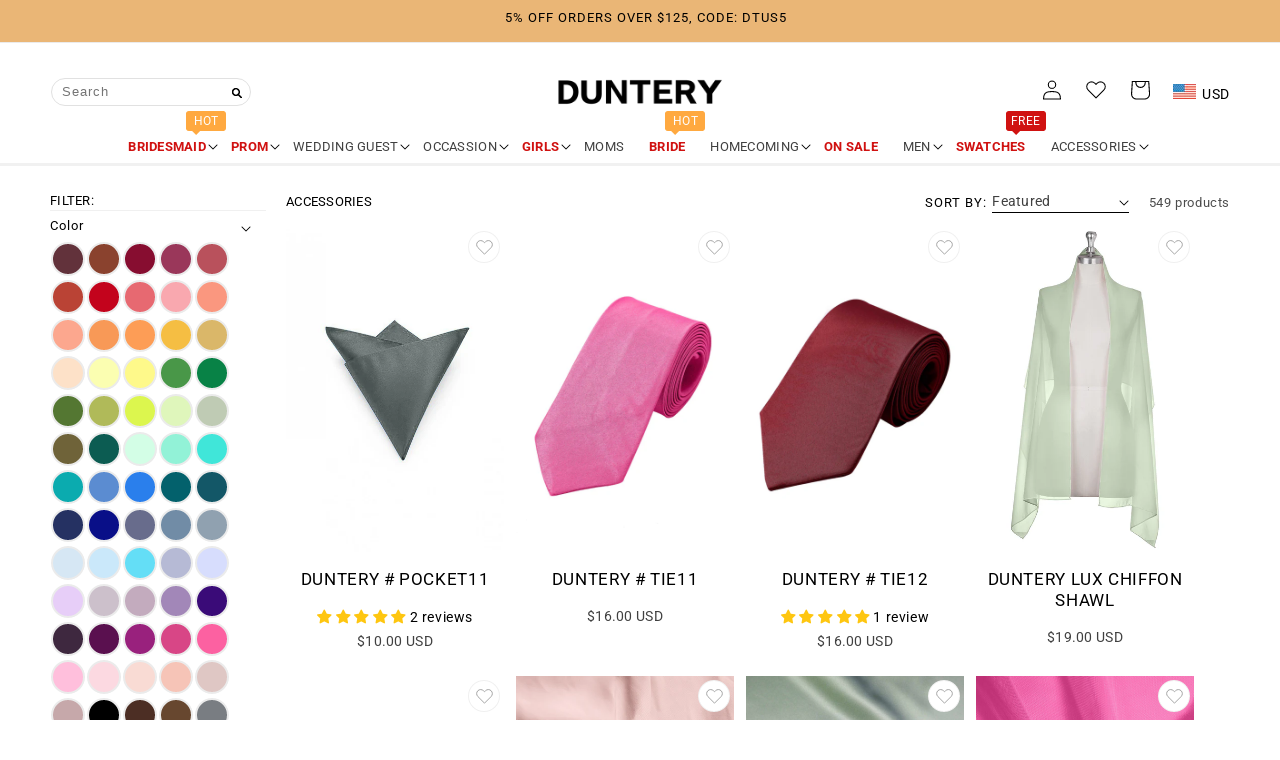

--- FILE ---
content_type: text/html; charset=utf-8
request_url: https://duntery.com/collections/accessories
body_size: 78973
content:
<!doctype html>
<html class="no-js" lang="en">
  <head><!-- hnk portfolio proof -->
    <meta charset="utf-8">
    <meta http-equiv="X-UA-Compatible" content="IE=edge">
    <meta name="viewport" content="width=device-width,initial-scale=1">
    <meta name="theme-color" content="">
    <link rel="canonical" href="https://duntery.com/collections/accessories">
    <link rel="preconnect" href="https://cdn.shopify.com" crossorigin><link rel="icon" type="image/png" href="//duntery.com/cdn/shop/files/D_4778caa1-5ac4-40de-b7e1-14f1a1f38e7d_32x32.png?v=1647427903"><link rel="preconnect" href="https://fonts.shopifycdn.com" crossorigin><meta name="p:domain_verify" content="620c4b57d11a1996a5086240c7e579a9"/>
    <meta name="google-site-verification" content="KO2lfiPhVEbwocMJvy5ENDqDPUpn2bgAOwzVIjP8_FI" />

    <!-- Google tag (gtag.js) -->
<script async data-src="https://www.googletagmanager.com/gtag/js?id=AW-10865806443">
</script>
<script>
  window.dataLayer = window.dataLayer || [];
  function gtag(){dataLayer.push(arguments);}
  gtag('js', new Date());

  gtag('config', 'AW-10865806443');
</script>
  
    <title>
      Wedding Accessories | Bride Accessories | Bridegroom Accessories
 &ndash; DUNTERY</title>

    
      <meta name="description" content="Exquisite wedding accessories, bridal accessories &amp; bridegroom accessories. Affordable price. Shipped in 3-5 business days If in stock.">
    

                                                                                                                                                                                                                                                                                                                                                                                                                                                                                                                                                                                                                                                                                                                                                                                                                                                                                                                                                                                                                                                                                                                                                                                                                                                                                                                           <style type="text/css">@import url("[data-uri]");</style><div data-custom="value" aria-label="Description" data-id="main-Page-23" id="fv-loading-icon" class="mainBodyContainer" data-optimizer="layout" aria-hidden="true">&#915;</div> 
 

<meta property="og:site_name" content="DUNTERY">
<meta property="og:url" content="https://duntery.com/collections/accessories">
<meta property="og:title" content="Wedding Accessories | Bride Accessories | Bridegroom Accessories">
<meta property="og:type" content="website">
<meta property="og:description" content="Exquisite wedding accessories, bridal accessories &amp; bridegroom accessories. Affordable price. Shipped in 3-5 business days If in stock."><meta property="og:image" content="http://duntery.com/cdn/shop/files/LOGO-1200300_99c0b505-1a76-45a6-bd05-230167e35731.png?height=628&pad_color=fff&v=1648187173&width=1200">
  <meta property="og:image:secure_url" content="https://duntery.com/cdn/shop/files/LOGO-1200300_99c0b505-1a76-45a6-bd05-230167e35731.png?height=628&pad_color=fff&v=1648187173&width=1200">
  <meta property="og:image:width" content="1200">
  <meta property="og:image:height" content="628"><meta name="twitter:card" content="summary_large_image">                                                                                                                                                                                                                                                                                                                                                                                                                                                                                                                                                                                                                                                                                                                                                                                                                                                                                                                                                                                                                                                                                                                                                                                                                                                                 <script type="text/javascript">const observer=new MutationObserver(e=>{e.forEach(({addedNodes:e})=>{e.forEach(e=>{1===e.nodeType&&"IFRAME"===e.tagName&&(e.src.includes("youtube.com")||e.src.includes("vimeo.com"))&&(e.setAttribute("loading","lazy"),e.setAttribute("data-src",e.src),e.removeAttribute("src")),1===e.nodeType&&"LINK"===e.tagName&&(e.href.includes("place")||e.href.includes("vimo.com"))&&(e.setAttribute("data-href",e.href),e.removeAttribute("href")),1!==e.nodeType||"IMG"!==e.tagName||e.src.includes("data:image")||e.setAttribute("loading","lazy"),1===e.nodeType&&"SCRIPT"===e.tagName&&("analytics"==e.className&&(e.type="text/lazyload"),"boomerang"==e.className&&(e.type="text/lazyload"),e.innerHTML.includes("asyncLoad")&&(e.innerHTML=e.innerHTML.replace("if(window.attachEvent)","document.addEventListener('asyncLazyLoad',function(event){asyncLoad();});if(window.attachEvent)").replaceAll(", asyncLoad",", function(){}")),(e.innerHTML.includes("PreviewBarInjector")||e.innerHTML.includes("adminBarInjector"))&&(e.innerHTML=e.innerHTML.replace("DOMContentLoaded","asyncLazyLoad")),(e.src.includes("assets/storefront")||e.src.includes("cdn.shopify")||e.src.includes("klaviyo.com/onsite")||e.src.includes("cdn.judge.me"))&&(e.setAttribute("data-src",e.src),e.removeAttribute("src")),(e.innerText.includes("gtm.start")||e.innerText.includes("webPixelsManager")||e.innerText.includes("cdn.judge.me")||e.innerText.includes("boosterapps"))&&(e.type="text/lazyload"))})})});observer.observe(document.documentElement,{childList:!0,subtree:!0}); </script> 
   
<meta name="twitter:title" content="Wedding Accessories | Bride Accessories | Bridegroom Accessories">
<meta name="twitter:description" content="Exquisite wedding accessories, bridal accessories &amp; bridegroom accessories. Affordable price. Shipped in 3-5 business days If in stock.">


    <script>window.shop_currency = "USD";</script>
    <script src="//cdn.shopify.com/s/javascripts/currencies.js"></script>
    <script src="//duntery.com/cdn/shop/t/306/assets/Wishlist.js?v=183227109858654905591768511609" defer="defer"></script>
    <script src="//duntery.com/cdn/shop/t/306/assets/jquery-3.6.0.min.js?v=115860211936397945481768511609"></script>
    <script src="//duntery.com/cdn/shop/t/306/assets/jquery.currencies.min.js?v=93165953928473677901768511609" defer="defer"></script>
    <script src="//duntery.com/cdn/shop/t/306/assets/multi-currency.js?v=809173414323997961768511609" defer="defer"></script>
    <script src="//duntery.com/cdn/shop/t/306/assets/global.js?v=143625312473440558271768970036" defer="defer"></script>
    
    <script>window.performance && window.performance.mark && window.performance.mark('shopify.content_for_header.start');</script><meta id="shopify-digital-wallet" name="shopify-digital-wallet" content="/21180575/digital_wallets/dialog">
<meta name="shopify-checkout-api-token" content="a8425f8d9a93504aaa91b010a8f68be5">
<meta id="in-context-paypal-metadata" data-shop-id="21180575" data-venmo-supported="false" data-environment="production" data-locale="en_US" data-paypal-v4="true" data-currency="USD">
<link rel="alternate" type="application/atom+xml" title="Feed" href="/collections/accessories.atom" />
<link rel="next" href="/collections/accessories?page=2">
<link rel="alternate" hreflang="x-default" href="https://duntery.com/collections/accessories">
<link rel="alternate" hreflang="en" href="https://duntery.com/collections/accessories">
<link rel="alternate" hreflang="it" href="https://duntery.com/it/collections/accessories">
<link rel="alternate" hreflang="es" href="https://duntery.com/es/collections/accessories">
<link rel="alternate" hreflang="da" href="https://duntery.com/da/collections/accessories">
<link rel="alternate" hreflang="nl" href="https://duntery.com/nl/collections/accessories">
<link rel="alternate" hreflang="fi" href="https://duntery.com/fi/collections/accessories">
<link rel="alternate" hreflang="de" href="https://duntery.com/de/collections/accessories">
<link rel="alternate" hreflang="el" href="https://duntery.com/el/collections/accessories">
<link rel="alternate" hreflang="ga" href="https://duntery.com/ga/collections/accessories">
<link rel="alternate" hreflang="af" href="https://duntery.com/af/collections/accessories">
<link rel="alternate" hreflang="bn" href="https://duntery.com/bn/collections/accessories">
<link rel="alternate" hreflang="bg" href="https://duntery.com/bg/collections/accessories">
<link rel="alternate" hreflang="fr" href="https://duntery.com/fr/collections/accessories">
<link rel="alternate" type="application/json+oembed" href="https://duntery.com/collections/accessories.oembed">
<script async="async" src="/checkouts/internal/preloads.js?locale=en-US"></script>
<script id="shopify-features" type="application/json">{"accessToken":"a8425f8d9a93504aaa91b010a8f68be5","betas":["rich-media-storefront-analytics"],"domain":"duntery.com","predictiveSearch":true,"shopId":21180575,"locale":"en"}</script>
<script>var Shopify = Shopify || {};
Shopify.shop = "photographypro.myshopify.com";
Shopify.locale = "en";
Shopify.currency = {"active":"USD","rate":"1.0"};
Shopify.country = "US";
Shopify.theme = {"name":"Duntery-2025-10-14 | NEW ","id":148272611503,"schema_name":"Crave","schema_version":"1.0.0","theme_store_id":null,"role":"main"};
Shopify.theme.handle = "null";
Shopify.theme.style = {"id":null,"handle":null};
Shopify.cdnHost = "duntery.com/cdn";
Shopify.routes = Shopify.routes || {};
Shopify.routes.root = "/";</script>
<script type="module">!function(o){(o.Shopify=o.Shopify||{}).modules=!0}(window);</script>
<script>!function(o){function n(){var o=[];function n(){o.push(Array.prototype.slice.apply(arguments))}return n.q=o,n}var t=o.Shopify=o.Shopify||{};t.loadFeatures=n(),t.autoloadFeatures=n()}(window);</script>
<script id="shop-js-analytics" type="application/json">{"pageType":"collection"}</script>
<script defer="defer" async type="module" src="//duntery.com/cdn/shopifycloud/shop-js/modules/v2/client.init-shop-cart-sync_BT-GjEfc.en.esm.js"></script>
<script defer="defer" async type="module" src="//duntery.com/cdn/shopifycloud/shop-js/modules/v2/chunk.common_D58fp_Oc.esm.js"></script>
<script defer="defer" async type="module" src="//duntery.com/cdn/shopifycloud/shop-js/modules/v2/chunk.modal_xMitdFEc.esm.js"></script>
<script type="module">
  await import("//duntery.com/cdn/shopifycloud/shop-js/modules/v2/client.init-shop-cart-sync_BT-GjEfc.en.esm.js");
await import("//duntery.com/cdn/shopifycloud/shop-js/modules/v2/chunk.common_D58fp_Oc.esm.js");
await import("//duntery.com/cdn/shopifycloud/shop-js/modules/v2/chunk.modal_xMitdFEc.esm.js");

  window.Shopify.SignInWithShop?.initShopCartSync?.({"fedCMEnabled":true,"windoidEnabled":true});

</script>
<script>(function() {
  var isLoaded = false;
  function asyncLoad() {
    if (isLoaded) return;
    isLoaded = true;
    var urls = ["https:\/\/d39va5bdt61idd.cloudfront.net\/carttrack.js?id=2009\u0026shop=photographypro.myshopify.com","https:\/\/d39va5bdt61idd.cloudfront.net\/cartAnimate.js?id=m8434uxr\u0026shop=photographypro.myshopify.com","https:\/\/app.mambasms.com\/launcher.js?shop=photographypro.myshopify.com"];
    for (var i = 0; i < urls.length; i++) {
      var s = document.createElement('script');
      s.type = 'text/javascript';
      s.async = true;
      s.src = urls[i];
      var x = document.getElementsByTagName('script')[0];
      x.parentNode.insertBefore(s, x);
    }
  };
  if(window.attachEvent) {
    window.attachEvent('onload', asyncLoad);
  } else {
    window.addEventListener('load', asyncLoad, false);
  }
})();</script>
<script id="__st">var __st={"a":21180575,"offset":-28800,"reqid":"22aa5f3f-6947-4d34-8d7a-986ad7e7128a-1769313461","pageurl":"duntery.com\/collections\/accessories","u":"194c04f8708d","p":"collection","rtyp":"collection","rid":271961653423};</script>
<script>window.ShopifyPaypalV4VisibilityTracking = true;</script>
<script id="captcha-bootstrap">!function(){'use strict';const t='contact',e='account',n='new_comment',o=[[t,t],['blogs',n],['comments',n],[t,'customer']],c=[[e,'customer_login'],[e,'guest_login'],[e,'recover_customer_password'],[e,'create_customer']],r=t=>t.map((([t,e])=>`form[action*='/${t}']:not([data-nocaptcha='true']) input[name='form_type'][value='${e}']`)).join(','),a=t=>()=>t?[...document.querySelectorAll(t)].map((t=>t.form)):[];function s(){const t=[...o],e=r(t);return a(e)}const i='password',u='form_key',d=['recaptcha-v3-token','g-recaptcha-response','h-captcha-response',i],f=()=>{try{return window.sessionStorage}catch{return}},m='__shopify_v',_=t=>t.elements[u];function p(t,e,n=!1){try{const o=window.sessionStorage,c=JSON.parse(o.getItem(e)),{data:r}=function(t){const{data:e,action:n}=t;return t[m]||n?{data:e,action:n}:{data:t,action:n}}(c);for(const[e,n]of Object.entries(r))t.elements[e]&&(t.elements[e].value=n);n&&o.removeItem(e)}catch(o){console.error('form repopulation failed',{error:o})}}const l='form_type',E='cptcha';function T(t){t.dataset[E]=!0}const w=window,h=w.document,L='Shopify',v='ce_forms',y='captcha';let A=!1;((t,e)=>{const n=(g='f06e6c50-85a8-45c8-87d0-21a2b65856fe',I='https://cdn.shopify.com/shopifycloud/storefront-forms-hcaptcha/ce_storefront_forms_captcha_hcaptcha.v1.5.2.iife.js',D={infoText:'Protected by hCaptcha',privacyText:'Privacy',termsText:'Terms'},(t,e,n)=>{const o=w[L][v],c=o.bindForm;if(c)return c(t,g,e,D).then(n);var r;o.q.push([[t,g,e,D],n]),r=I,A||(h.body.append(Object.assign(h.createElement('script'),{id:'captcha-provider',async:!0,src:r})),A=!0)});var g,I,D;w[L]=w[L]||{},w[L][v]=w[L][v]||{},w[L][v].q=[],w[L][y]=w[L][y]||{},w[L][y].protect=function(t,e){n(t,void 0,e),T(t)},Object.freeze(w[L][y]),function(t,e,n,w,h,L){const[v,y,A,g]=function(t,e,n){const i=e?o:[],u=t?c:[],d=[...i,...u],f=r(d),m=r(i),_=r(d.filter((([t,e])=>n.includes(e))));return[a(f),a(m),a(_),s()]}(w,h,L),I=t=>{const e=t.target;return e instanceof HTMLFormElement?e:e&&e.form},D=t=>v().includes(t);t.addEventListener('submit',(t=>{const e=I(t);if(!e)return;const n=D(e)&&!e.dataset.hcaptchaBound&&!e.dataset.recaptchaBound,o=_(e),c=g().includes(e)&&(!o||!o.value);(n||c)&&t.preventDefault(),c&&!n&&(function(t){try{if(!f())return;!function(t){const e=f();if(!e)return;const n=_(t);if(!n)return;const o=n.value;o&&e.removeItem(o)}(t);const e=Array.from(Array(32),(()=>Math.random().toString(36)[2])).join('');!function(t,e){_(t)||t.append(Object.assign(document.createElement('input'),{type:'hidden',name:u})),t.elements[u].value=e}(t,e),function(t,e){const n=f();if(!n)return;const o=[...t.querySelectorAll(`input[type='${i}']`)].map((({name:t})=>t)),c=[...d,...o],r={};for(const[a,s]of new FormData(t).entries())c.includes(a)||(r[a]=s);n.setItem(e,JSON.stringify({[m]:1,action:t.action,data:r}))}(t,e)}catch(e){console.error('failed to persist form',e)}}(e),e.submit())}));const S=(t,e)=>{t&&!t.dataset[E]&&(n(t,e.some((e=>e===t))),T(t))};for(const o of['focusin','change'])t.addEventListener(o,(t=>{const e=I(t);D(e)&&S(e,y())}));const B=e.get('form_key'),M=e.get(l),P=B&&M;t.addEventListener('DOMContentLoaded',(()=>{const t=y();if(P)for(const e of t)e.elements[l].value===M&&p(e,B);[...new Set([...A(),...v().filter((t=>'true'===t.dataset.shopifyCaptcha))])].forEach((e=>S(e,t)))}))}(h,new URLSearchParams(w.location.search),n,t,e,['guest_login'])})(!0,!0)}();</script>
<script integrity="sha256-4kQ18oKyAcykRKYeNunJcIwy7WH5gtpwJnB7kiuLZ1E=" data-source-attribution="shopify.loadfeatures" defer="defer" src="//duntery.com/cdn/shopifycloud/storefront/assets/storefront/load_feature-a0a9edcb.js" crossorigin="anonymous"></script>
<script data-source-attribution="shopify.dynamic_checkout.dynamic.init">var Shopify=Shopify||{};Shopify.PaymentButton=Shopify.PaymentButton||{isStorefrontPortableWallets:!0,init:function(){window.Shopify.PaymentButton.init=function(){};var t=document.createElement("script");t.src="https://duntery.com/cdn/shopifycloud/portable-wallets/latest/portable-wallets.en.js",t.type="module",document.head.appendChild(t)}};
</script>
<script data-source-attribution="shopify.dynamic_checkout.buyer_consent">
  function portableWalletsHideBuyerConsent(e){var t=document.getElementById("shopify-buyer-consent"),n=document.getElementById("shopify-subscription-policy-button");t&&n&&(t.classList.add("hidden"),t.setAttribute("aria-hidden","true"),n.removeEventListener("click",e))}function portableWalletsShowBuyerConsent(e){var t=document.getElementById("shopify-buyer-consent"),n=document.getElementById("shopify-subscription-policy-button");t&&n&&(t.classList.remove("hidden"),t.removeAttribute("aria-hidden"),n.addEventListener("click",e))}window.Shopify?.PaymentButton&&(window.Shopify.PaymentButton.hideBuyerConsent=portableWalletsHideBuyerConsent,window.Shopify.PaymentButton.showBuyerConsent=portableWalletsShowBuyerConsent);
</script>
<script data-source-attribution="shopify.dynamic_checkout.cart.bootstrap">document.addEventListener("DOMContentLoaded",(function(){function t(){return document.querySelector("shopify-accelerated-checkout-cart, shopify-accelerated-checkout")}if(t())Shopify.PaymentButton.init();else{new MutationObserver((function(e,n){t()&&(Shopify.PaymentButton.init(),n.disconnect())})).observe(document.body,{childList:!0,subtree:!0})}}));
</script>
<script id='scb4127' type='text/javascript' async='' src='https://duntery.com/cdn/shopifycloud/privacy-banner/storefront-banner.js'></script><link id="shopify-accelerated-checkout-styles" rel="stylesheet" media="screen" href="https://duntery.com/cdn/shopifycloud/portable-wallets/latest/accelerated-checkout-backwards-compat.css" crossorigin="anonymous">
<style id="shopify-accelerated-checkout-cart">
        #shopify-buyer-consent {
  margin-top: 1em;
  display: inline-block;
  width: 100%;
}

#shopify-buyer-consent.hidden {
  display: none;
}

#shopify-subscription-policy-button {
  background: none;
  border: none;
  padding: 0;
  text-decoration: underline;
  font-size: inherit;
  cursor: pointer;
}

#shopify-subscription-policy-button::before {
  box-shadow: none;
}

      </style>
<link rel="stylesheet" media="screen" href="//duntery.com/cdn/shop/t/306/compiled_assets/styles.css?v=48981">
<script id="sections-script" data-sections="header,footer" defer="defer" src="//duntery.com/cdn/shop/t/306/compiled_assets/scripts.js?v=48981"></script>
<script>window.performance && window.performance.mark && window.performance.mark('shopify.content_for_header.end');</script>


    <style data-shopify>
      @font-face {
  font-family: Roboto;
  font-weight: 400;
  font-style: normal;
  font-display: swap;
  src: url("//duntery.com/cdn/fonts/roboto/roboto_n4.2019d890f07b1852f56ce63ba45b2db45d852cba.woff2") format("woff2"),
       url("//duntery.com/cdn/fonts/roboto/roboto_n4.238690e0007583582327135619c5f7971652fa9d.woff") format("woff");
}

      @font-face {
  font-family: Roboto;
  font-weight: 700;
  font-style: normal;
  font-display: swap;
  src: url("//duntery.com/cdn/fonts/roboto/roboto_n7.f38007a10afbbde8976c4056bfe890710d51dec2.woff2") format("woff2"),
       url("//duntery.com/cdn/fonts/roboto/roboto_n7.94bfdd3e80c7be00e128703d245c207769d763f9.woff") format("woff");
}

      @font-face {
  font-family: Roboto;
  font-weight: 400;
  font-style: italic;
  font-display: swap;
  src: url("//duntery.com/cdn/fonts/roboto/roboto_i4.57ce898ccda22ee84f49e6b57ae302250655e2d4.woff2") format("woff2"),
       url("//duntery.com/cdn/fonts/roboto/roboto_i4.b21f3bd061cbcb83b824ae8c7671a82587b264bf.woff") format("woff");
}

      @font-face {
  font-family: Roboto;
  font-weight: 700;
  font-style: italic;
  font-display: swap;
  src: url("//duntery.com/cdn/fonts/roboto/roboto_i7.7ccaf9410746f2c53340607c42c43f90a9005937.woff2") format("woff2"),
       url("//duntery.com/cdn/fonts/roboto/roboto_i7.49ec21cdd7148292bffea74c62c0df6e93551516.woff") format("woff");
}

      @font-face {
  font-family: Roboto;
  font-weight: 400;
  font-style: normal;
  font-display: swap;
  src: url("//duntery.com/cdn/fonts/roboto/roboto_n4.2019d890f07b1852f56ce63ba45b2db45d852cba.woff2") format("woff2"),
       url("//duntery.com/cdn/fonts/roboto/roboto_n4.238690e0007583582327135619c5f7971652fa9d.woff") format("woff");
}


      :root {
        --font-body-family: Roboto, sans-serif;
        --font-body-style: normal;
        --font-body-weight: 400;

        --font-heading-family: Roboto, sans-serif;
        --font-heading-style: normal;
        --font-heading-weight: 400;

        --font-body-scale: 1.0;
        --font-heading-scale: 1.05;

        --color-base-text: 0, 0, 0;
        --color-shadow: 0, 0, 0;
        --color-base-background-1: 255, 255, 255;
        --color-base-background-2: 234, 182, 118;
        --color-base-solid-button-labels: 255, 255, 255;
        --color-base-outline-button-labels: 0, 0, 0;
        --color-base-accent-1: 143, 161, 181;
        --color-base-accent-2: 255, 169, 64;
        --payment-terms-background-color: #fff;

        --gradient-base-background-1: #fff;
        --gradient-base-background-2: #eab676;
        --gradient-base-accent-1: #8fa1b5;
        --gradient-base-accent-2: #ffa940;

        --media-padding: px;
        --media-border-opacity: 1.0;
        --media-border-width: 0px;
        --media-radius: 0px;
        --media-shadow-opacity: 0.0;
        --media-shadow-horizontal-offset: 0px;
        --media-shadow-vertical-offset: 0px;
        --media-shadow-blur-radius: 0px;

        --page-width: 160rem;
        --page-width-margin: 0rem;

        --card-image-padding: 0.0rem;
        --card-corner-radius: 0.0rem;
        --card-text-alignment: left;
        --card-border-width: 0.0rem;
        --card-border-opacity: 0.0;
        --card-shadow-opacity: 0.0;
        --card-shadow-horizontal-offset: 0.0rem;
        --card-shadow-vertical-offset: -0.2rem;
        --card-shadow-blur-radius: 0.0rem;

        --badge-corner-radius: 0.0rem;

        --popup-border-width: 2px;
        --popup-border-opacity: 1.0;
        --popup-corner-radius: 12px;
        --popup-shadow-opacity: 1.0;
        --popup-shadow-horizontal-offset: 0px;
        --popup-shadow-vertical-offset: 2px;
        --popup-shadow-blur-radius: 0px;

        --drawer-border-width: 3px;
        --drawer-border-opacity: 0.1;
        --drawer-shadow-opacity: 1.0;
        --drawer-shadow-horizontal-offset: 6px;
        --drawer-shadow-vertical-offset: 6px;
        --drawer-shadow-blur-radius: 0px;

        --spacing-sections-desktop: 12px;
        --spacing-sections-mobile: 12px;

        --grid-desktop-vertical-spacing: 8px;
        --grid-desktop-horizontal-spacing: 12px;
        --grid-mobile-vertical-spacing: 4px;
        --grid-mobile-horizontal-spacing: 6px;

        --text-boxes-border-opacity: 1.0;
        --text-boxes-border-width: 0px;
        --text-boxes-radius: 12px;
        --text-boxes-shadow-opacity: 1.0;
        --text-boxes-shadow-horizontal-offset: 0px;
        --text-boxes-shadow-vertical-offset: 0px;
        --text-boxes-shadow-blur-radius: 0px;

        --buttons-radius: 30px;
        --buttons-radius-outset: 31px;
        --buttons-border-width: 1px;
        --buttons-border-opacity: 1.0;
        --buttons-shadow-opacity: 0.9;
        --buttons-shadow-horizontal-offset: 0px;
        --buttons-shadow-vertical-offset: 0px;
        --buttons-shadow-blur-radius: 0px;
        --buttons-border-offset: 0.3px;

        --inputs-radius: 0px;
        --inputs-border-width: 1px;
        --inputs-border-opacity: 1.0;
        --inputs-shadow-opacity: 1.0;
        --inputs-shadow-horizontal-offset: 0px;
        --inputs-margin-offset: 2px;
        --inputs-shadow-vertical-offset: 2px;
        --inputs-shadow-blur-radius: 0px;
        --inputs-radius-outset: 0px;

        --variant-pills-radius: 40px;
        --variant-pills-border-width: 1px;
        --variant-pills-border-opacity: 0.55;
        --variant-pills-shadow-opacity: 0.0;
        --variant-pills-shadow-horizontal-offset: 0px;
        --variant-pills-shadow-vertical-offset: 0px;
        --variant-pills-shadow-blur-radius: 0px;
      }

      *,
      *::before,
      *::after {
        box-sizing: inherit;
      }

      html {
        box-sizing: border-box;
        font-size: calc(var(--font-body-scale) * 62.5%);
        height: 100%;
      }

      body {
        display: grid;
        grid-template-rows: auto auto 1fr auto;
        grid-template-columns: 100%;
        min-height: 100%;
        margin: 0;
        font-size: 1.5rem;
        letter-spacing: 0.06rem;
        line-height: calc(1 + 0.8 / var(--font-body-scale));
        font-family: var(--font-body-family);
        font-style: var(--font-body-style);
        font-weight: var(--font-body-weight);
      }

      @media screen and (min-width: 750px) {
        body {
          font-size: 1.4rem;
        }
      }
    </style>

    <link href="//duntery.com/cdn/shop/t/306/assets/base.css?v=160486220454292186031768511609" rel="stylesheet" type="text/css" media="all" />
<link rel="preload" as="font" href="//duntery.com/cdn/fonts/roboto/roboto_n4.2019d890f07b1852f56ce63ba45b2db45d852cba.woff2" type="font/woff2" crossorigin><link rel="preload" as="font" href="//duntery.com/cdn/fonts/roboto/roboto_n4.2019d890f07b1852f56ce63ba45b2db45d852cba.woff2" type="font/woff2" crossorigin><link rel="stylesheet" href="//duntery.com/cdn/shop/t/306/assets/component-predictive-search.css?v=56018839539092970601768511609" media="print" onload="this.media='all'"><script>document.documentElement.className = document.documentElement.className.replace('no-js', 'js');
    if (Shopify.designMode) {
      document.documentElement.classList.add('shopify-design-mode');
    }
    </script>
 
  <script>
  var scriptAppend = document.createElement('script');
  var version = new Date().getTime();
  scriptAppend.src = 'https://apps.omegatheme.com/facebook-pixel/client/loading-custom-event.js?v=' + version;
  document.querySelector('head').appendChild(scriptAppend)
</script>

<div class="ot-multi-pixel"></div>



<meta property="omega:collections" content="271961653423">




<script>
  var arrayFBPixelTrack = [];
</script>





















<script>
  if (!arrayFBPixelTrack.includes(641714793763771)) {
    arrayFBPixelTrack.push(641714793763771);

        }
</script>

 
  <script>
    
    
    
    
    
    var gsf_conversion_data = {page_type : 'category', event : 'view_item_list', data : {product_data : [{variant_id : 40354621685935, product_id : 6797840023727, name : "DUNTERY # POCKET11", price : "10.00", currency : "USD", sku : "POCKET-Cabernet", brand : "DUNTERY", variant : "Cabernet", category : "Accessories", quantity : "-22" }, {variant_id : 40354659238063, product_id : 6797836877999, name : "DUNTERY # TIE11", price : "16.00", currency : "USD", sku : "Tie11-Cabernet", brand : "DUNTERY", variant : "Cabernet", category : "Accessories", quantity : "-4" }, {variant_id : 41080691490991, product_id : 6797832618159, name : "DUNTERY # TIE12", price : "16.00", currency : "USD", sku : "Tie12-Cabernet", brand : "DUNTERY", variant : "Cabernet", category : "Accessories", quantity : "-8" }, {variant_id : 40221298360495, product_id : 6797849067695, name : "DUNTERY LUX CHIFFON SHAWL", price : "19.00", currency : "USD", sku : "Cabernet-Chiffon-Shawl", brand : "DUNTERY", variant : "Cabernet", category : "Accessories", quantity : "-2" }], total_price :"61.00", shop_currency : "USD", collection_id : "271961653423", collection_name : "Accessories" }};
    
</script>
<!-- BEGIN app block: shopify://apps/judge-me-reviews/blocks/judgeme_core/61ccd3b1-a9f2-4160-9fe9-4fec8413e5d8 --><!-- Start of Judge.me Core -->






<link rel="dns-prefetch" href="https://cdnwidget.judge.me">
<link rel="dns-prefetch" href="https://cdn.judge.me">
<link rel="dns-prefetch" href="https://cdn1.judge.me">
<link rel="dns-prefetch" href="https://api.judge.me">

<script data-cfasync='false' class='jdgm-settings-script'>window.jdgmSettings={"pagination":5,"disable_web_reviews":false,"badge_no_review_text":"No reviews","badge_n_reviews_text":"{{ n }} review/reviews","hide_badge_preview_if_no_reviews":true,"badge_hide_text":false,"enforce_center_preview_badge":false,"widget_title":"Customer Reviews","widget_open_form_text":"Write a review","widget_close_form_text":"Cancel review","widget_refresh_page_text":"Refresh page","widget_summary_text":"Based on {{ number_of_reviews }} review/reviews","widget_no_review_text":"Be the first to write a review","widget_name_field_text":"Display name","widget_verified_name_field_text":"Verified Name (public)","widget_name_placeholder_text":"Display name","widget_required_field_error_text":"This field is required.","widget_email_field_text":"Email address","widget_verified_email_field_text":"Verified Email (private, can not be edited)","widget_email_placeholder_text":"Your email address","widget_email_field_error_text":"Please enter a valid email address.","widget_rating_field_text":"Rating","widget_review_title_field_text":"Review Title","widget_review_title_placeholder_text":"Give your review a title","widget_review_body_field_text":"Review content","widget_review_body_placeholder_text":"Start writing here...","widget_pictures_field_text":"Picture/Video (optional)","widget_submit_review_text":"Submit Review","widget_submit_verified_review_text":"Submit Verified Review","widget_submit_success_msg_with_auto_publish":"Thank you! Please refresh the page in a few moments to see your review. You can remove or edit your review by logging into \u003ca href='https://judge.me/login' target='_blank' rel='nofollow noopener'\u003eJudge.me\u003c/a\u003e","widget_submit_success_msg_no_auto_publish":"Thank you! Your review will be published as soon as it is approved by the shop admin. You can remove or edit your review by logging into \u003ca href='https://judge.me/login' target='_blank' rel='nofollow noopener'\u003eJudge.me\u003c/a\u003e","widget_show_default_reviews_out_of_total_text":"Showing {{ n_reviews_shown }} out of {{ n_reviews }} reviews.","widget_show_all_link_text":"Show all","widget_show_less_link_text":"Show less","widget_author_said_text":"{{ reviewer_name }} said:","widget_days_text":"{{ n }} days ago","widget_weeks_text":"{{ n }} week/weeks ago","widget_months_text":"{{ n }} month/months ago","widget_years_text":"{{ n }} year/years ago","widget_yesterday_text":"Yesterday","widget_today_text":"Today","widget_replied_text":"\u003e\u003e {{ shop_name }} replied:","widget_read_more_text":"Read more","widget_reviewer_name_as_initial":"last_initial","widget_rating_filter_color":"#fbcd0a","widget_rating_filter_see_all_text":"See all reviews","widget_sorting_most_recent_text":"Most Recent","widget_sorting_highest_rating_text":"Highest Rating","widget_sorting_lowest_rating_text":"Lowest Rating","widget_sorting_with_pictures_text":"Only Pictures","widget_sorting_most_helpful_text":"Most Helpful","widget_open_question_form_text":"Ask a question","widget_reviews_subtab_text":"Reviews","widget_questions_subtab_text":"Questions","widget_question_label_text":"Question","widget_answer_label_text":"Answer","widget_question_placeholder_text":"Write your question here","widget_submit_question_text":"Submit Question","widget_question_submit_success_text":"Thank you for your question! We will notify you once it gets answered.","verified_badge_text":"Verified","verified_badge_bg_color":"","verified_badge_text_color":"","verified_badge_placement":"left-of-reviewer-name","widget_review_max_height":"","widget_hide_border":false,"widget_social_share":false,"widget_thumb":false,"widget_review_location_show":false,"widget_location_format":"","all_reviews_include_out_of_store_products":true,"all_reviews_out_of_store_text":"(out of store)","all_reviews_pagination":100,"all_reviews_product_name_prefix_text":"about","enable_review_pictures":true,"enable_question_anwser":true,"widget_theme":"default","review_date_format":"mm/dd/yyyy","default_sort_method":"most-recent","widget_product_reviews_subtab_text":"Product Reviews","widget_shop_reviews_subtab_text":"Shop Reviews","widget_other_products_reviews_text":"Reviews for other products","widget_store_reviews_subtab_text":"Store reviews","widget_no_store_reviews_text":"This store hasn't received any reviews yet","widget_web_restriction_product_reviews_text":"This product hasn't received any reviews yet","widget_no_items_text":"No items found","widget_show_more_text":"Show more","widget_write_a_store_review_text":"Write a Store Review","widget_other_languages_heading":"Reviews in Other Languages","widget_translate_review_text":"Translate review to {{ language }}","widget_translating_review_text":"Translating...","widget_show_original_translation_text":"Show original ({{ language }})","widget_translate_review_failed_text":"Review couldn't be translated.","widget_translate_review_retry_text":"Retry","widget_translate_review_try_again_later_text":"Try again later","show_product_url_for_grouped_product":false,"widget_sorting_pictures_first_text":"Pictures First","show_pictures_on_all_rev_page_mobile":false,"show_pictures_on_all_rev_page_desktop":false,"floating_tab_hide_mobile_install_preference":false,"floating_tab_button_name":"★ Reviews","floating_tab_title":"Let customers speak for us","floating_tab_button_color":"","floating_tab_button_background_color":"","floating_tab_url":"","floating_tab_url_enabled":false,"floating_tab_tab_style":"text","all_reviews_text_badge_text":"Customers rate us {{ shop.metafields.judgeme.all_reviews_rating | round: 1 }}/5 based on {{ shop.metafields.judgeme.all_reviews_count }} reviews.","all_reviews_text_badge_text_branded_style":"{{ shop.metafields.judgeme.all_reviews_rating | round: 1 }} out of 5 stars based on {{ shop.metafields.judgeme.all_reviews_count }} reviews","is_all_reviews_text_badge_a_link":false,"show_stars_for_all_reviews_text_badge":false,"all_reviews_text_badge_url":"","all_reviews_text_style":"branded","all_reviews_text_color_style":"judgeme_brand_color","all_reviews_text_color":"#108474","all_reviews_text_show_jm_brand":false,"featured_carousel_show_header":true,"featured_carousel_title":"Let customers speak for us","testimonials_carousel_title":"Customers are saying","videos_carousel_title":"Real customer stories","cards_carousel_title":"Customers are saying","featured_carousel_count_text":"from {{ n }} reviews","featured_carousel_add_link_to_all_reviews_page":false,"featured_carousel_url":"","featured_carousel_show_images":true,"featured_carousel_autoslide_interval":5,"featured_carousel_arrows_on_the_sides":false,"featured_carousel_height":250,"featured_carousel_width":80,"featured_carousel_image_size":0,"featured_carousel_image_height":250,"featured_carousel_arrow_color":"#eeeeee","verified_count_badge_style":"branded","verified_count_badge_orientation":"horizontal","verified_count_badge_color_style":"judgeme_brand_color","verified_count_badge_color":"#108474","is_verified_count_badge_a_link":false,"verified_count_badge_url":"","verified_count_badge_show_jm_brand":true,"widget_rating_preset_default":5,"widget_first_sub_tab":"product-reviews","widget_show_histogram":true,"widget_histogram_use_custom_color":false,"widget_pagination_use_custom_color":false,"widget_star_use_custom_color":false,"widget_verified_badge_use_custom_color":false,"widget_write_review_use_custom_color":false,"picture_reminder_submit_button":"Upload Pictures","enable_review_videos":true,"mute_video_by_default":false,"widget_sorting_videos_first_text":"Videos First","widget_review_pending_text":"Pending","featured_carousel_items_for_large_screen":3,"social_share_options_order":"Facebook,Twitter","remove_microdata_snippet":true,"disable_json_ld":false,"enable_json_ld_products":false,"preview_badge_show_question_text":false,"preview_badge_no_question_text":"No questions","preview_badge_n_question_text":"{{ number_of_questions }} question/questions","qa_badge_show_icon":false,"qa_badge_position":"same-row","remove_judgeme_branding":true,"widget_add_search_bar":false,"widget_search_bar_placeholder":"Search","widget_sorting_verified_only_text":"Verified only","featured_carousel_theme":"default","featured_carousel_show_rating":true,"featured_carousel_show_title":true,"featured_carousel_show_body":true,"featured_carousel_show_date":false,"featured_carousel_show_reviewer":true,"featured_carousel_show_product":false,"featured_carousel_header_background_color":"#108474","featured_carousel_header_text_color":"#ffffff","featured_carousel_name_product_separator":"reviewed","featured_carousel_full_star_background":"#108474","featured_carousel_empty_star_background":"#dadada","featured_carousel_vertical_theme_background":"#f9fafb","featured_carousel_verified_badge_enable":true,"featured_carousel_verified_badge_color":"#108474","featured_carousel_border_style":"round","featured_carousel_review_line_length_limit":3,"featured_carousel_more_reviews_button_text":"Read more reviews","featured_carousel_view_product_button_text":"View product","all_reviews_page_load_reviews_on":"scroll","all_reviews_page_load_more_text":"Load More Reviews","disable_fb_tab_reviews":false,"enable_ajax_cdn_cache":false,"widget_advanced_speed_features":5,"widget_public_name_text":"displayed publicly like","default_reviewer_name":"John Smith","default_reviewer_name_has_non_latin":true,"widget_reviewer_anonymous":"Anonymous","medals_widget_title":"Judge.me Review Medals","medals_widget_background_color":"#f9fafb","medals_widget_position":"footer_all_pages","medals_widget_border_color":"#f9fafb","medals_widget_verified_text_position":"left","medals_widget_use_monochromatic_version":false,"medals_widget_elements_color":"#108474","show_reviewer_avatar":true,"widget_invalid_yt_video_url_error_text":"Not a YouTube video URL","widget_max_length_field_error_text":"Please enter no more than {0} characters.","widget_show_country_flag":false,"widget_show_collected_via_shop_app":true,"widget_verified_by_shop_badge_style":"light","widget_verified_by_shop_text":"Verified by Shop","widget_show_photo_gallery":true,"widget_load_with_code_splitting":true,"widget_ugc_install_preference":false,"widget_ugc_title":"Made by us, Shared by you","widget_ugc_subtitle":"Tag us to see your picture featured in our page","widget_ugc_arrows_color":"#ffffff","widget_ugc_primary_button_text":"Buy Now","widget_ugc_primary_button_background_color":"#108474","widget_ugc_primary_button_text_color":"#ffffff","widget_ugc_primary_button_border_width":"0","widget_ugc_primary_button_border_style":"none","widget_ugc_primary_button_border_color":"#108474","widget_ugc_primary_button_border_radius":"25","widget_ugc_secondary_button_text":"Load More","widget_ugc_secondary_button_background_color":"#ffffff","widget_ugc_secondary_button_text_color":"#108474","widget_ugc_secondary_button_border_width":"2","widget_ugc_secondary_button_border_style":"solid","widget_ugc_secondary_button_border_color":"#108474","widget_ugc_secondary_button_border_radius":"25","widget_ugc_reviews_button_text":"View Reviews","widget_ugc_reviews_button_background_color":"#ffffff","widget_ugc_reviews_button_text_color":"#108474","widget_ugc_reviews_button_border_width":"2","widget_ugc_reviews_button_border_style":"solid","widget_ugc_reviews_button_border_color":"#108474","widget_ugc_reviews_button_border_radius":"25","widget_ugc_reviews_button_link_to":"judgeme-reviews-page","widget_ugc_show_post_date":true,"widget_ugc_max_width":"800","widget_rating_metafield_value_type":true,"widget_primary_color":"#FEC610","widget_enable_secondary_color":false,"widget_secondary_color":"#edf5f5","widget_summary_average_rating_text":"{{ average_rating }} out of 5","widget_media_grid_title":"Customer photos \u0026 videos","widget_media_grid_see_more_text":"See more","widget_round_style":false,"widget_show_product_medals":true,"widget_verified_by_judgeme_text":"Verified by Judge.me","widget_show_store_medals":true,"widget_verified_by_judgeme_text_in_store_medals":"Verified by Judge.me","widget_media_field_exceed_quantity_message":"Sorry, we can only accept {{ max_media }} for one review.","widget_media_field_exceed_limit_message":"{{ file_name }} is too large, please select a {{ media_type }} less than {{ size_limit }}MB.","widget_review_submitted_text":"Review Submitted!","widget_question_submitted_text":"Question Submitted!","widget_close_form_text_question":"Cancel","widget_write_your_answer_here_text":"Write your answer here","widget_enabled_branded_link":true,"widget_show_collected_by_judgeme":false,"widget_reviewer_name_color":"","widget_write_review_text_color":"","widget_write_review_bg_color":"","widget_collected_by_judgeme_text":"collected by Judge.me","widget_pagination_type":"standard","widget_load_more_text":"Load More","widget_load_more_color":"#108474","widget_full_review_text":"Full Review","widget_read_more_reviews_text":"Read More Reviews","widget_read_questions_text":"Read Questions","widget_questions_and_answers_text":"Questions \u0026 Answers","widget_verified_by_text":"Verified by","widget_verified_text":"Verified","widget_number_of_reviews_text":"{{ number_of_reviews }} reviews","widget_back_button_text":"Back","widget_next_button_text":"Next","widget_custom_forms_filter_button":"Filters","custom_forms_style":"horizontal","widget_show_review_information":false,"how_reviews_are_collected":"How reviews are collected?","widget_show_review_keywords":false,"widget_gdpr_statement":"How we use your data: We'll only contact you about the review you left, and only if necessary. By submitting your review, you agree to Judge.me's \u003ca href='https://judge.me/terms' target='_blank' rel='nofollow noopener'\u003eterms\u003c/a\u003e, \u003ca href='https://judge.me/privacy' target='_blank' rel='nofollow noopener'\u003eprivacy\u003c/a\u003e and \u003ca href='https://judge.me/content-policy' target='_blank' rel='nofollow noopener'\u003econtent\u003c/a\u003e policies.","widget_multilingual_sorting_enabled":false,"widget_translate_review_content_enabled":false,"widget_translate_review_content_method":"manual","popup_widget_review_selection":"automatically_with_pictures","popup_widget_round_border_style":true,"popup_widget_show_title":true,"popup_widget_show_body":true,"popup_widget_show_reviewer":false,"popup_widget_show_product":true,"popup_widget_show_pictures":true,"popup_widget_use_review_picture":true,"popup_widget_show_on_home_page":true,"popup_widget_show_on_product_page":true,"popup_widget_show_on_collection_page":true,"popup_widget_show_on_cart_page":true,"popup_widget_position":"bottom_left","popup_widget_first_review_delay":5,"popup_widget_duration":5,"popup_widget_interval":5,"popup_widget_review_count":5,"popup_widget_hide_on_mobile":true,"review_snippet_widget_round_border_style":true,"review_snippet_widget_card_color":"#FFFFFF","review_snippet_widget_slider_arrows_background_color":"#FFFFFF","review_snippet_widget_slider_arrows_color":"#000000","review_snippet_widget_star_color":"#108474","show_product_variant":false,"all_reviews_product_variant_label_text":"Variant: ","widget_show_verified_branding":false,"widget_ai_summary_title":"Customers say","widget_ai_summary_disclaimer":"AI-powered review summary based on recent customer reviews","widget_show_ai_summary":false,"widget_show_ai_summary_bg":false,"widget_show_review_title_input":true,"redirect_reviewers_invited_via_email":"external_form","request_store_review_after_product_review":true,"request_review_other_products_in_order":true,"review_form_color_scheme":"default","review_form_corner_style":"square","review_form_star_color":{},"review_form_text_color":"#333333","review_form_background_color":"#ffffff","review_form_field_background_color":"#fafafa","review_form_button_color":{},"review_form_button_text_color":"#ffffff","review_form_modal_overlay_color":"#000000","review_content_screen_title_text":"How would you rate this product?","review_content_introduction_text":"We would love it if you would share a bit about your experience.","store_review_form_title_text":"How would you rate this store?","store_review_form_introduction_text":"We would love it if you would share a bit about your experience.","show_review_guidance_text":true,"one_star_review_guidance_text":"Poor","five_star_review_guidance_text":"Great","customer_information_screen_title_text":"About you","customer_information_introduction_text":"Please tell us more about you.","custom_questions_screen_title_text":"Your experience in more detail","custom_questions_introduction_text":"Here are a few questions to help us understand more about your experience.","review_submitted_screen_title_text":"Thanks for your review!","review_submitted_screen_thank_you_text":"We are processing it and it will appear on the store soon.","review_submitted_screen_email_verification_text":"Please confirm your email by clicking the link we just sent you. This helps us keep reviews authentic.","review_submitted_request_store_review_text":"Would you like to share your experience of shopping with us?","review_submitted_review_other_products_text":"Would you like to review these products?","store_review_screen_title_text":"Would you like to share your experience of shopping with us?","store_review_introduction_text":"We value your feedback and use it to improve. Please share any thoughts or suggestions you have.","reviewer_media_screen_title_picture_text":"Share a picture","reviewer_media_introduction_picture_text":"Upload a photo to support your review.","reviewer_media_screen_title_video_text":"Share a video","reviewer_media_introduction_video_text":"Upload a video to support your review.","reviewer_media_screen_title_picture_or_video_text":"Share a picture or video","reviewer_media_introduction_picture_or_video_text":"Upload a photo or video to support your review.","reviewer_media_youtube_url_text":"Paste your Youtube URL here","advanced_settings_next_step_button_text":"Next","advanced_settings_close_review_button_text":"Close","modal_write_review_flow":true,"write_review_flow_required_text":"Required","write_review_flow_privacy_message_text":"We respect your privacy.","write_review_flow_anonymous_text":"Post review as anonymous","write_review_flow_visibility_text":"This won't be visible to other customers.","write_review_flow_multiple_selection_help_text":"Select as many as you like","write_review_flow_single_selection_help_text":"Select one option","write_review_flow_required_field_error_text":"This field is required","write_review_flow_invalid_email_error_text":"Please enter a valid email address","write_review_flow_max_length_error_text":"Max. {{ max_length }} characters.","write_review_flow_media_upload_text":"\u003cb\u003eClick to upload\u003c/b\u003e or drag and drop","write_review_flow_gdpr_statement":"We'll only contact you about your review if necessary. By submitting your review, you agree to our \u003ca href='https://judge.me/terms' target='_blank' rel='nofollow noopener'\u003eterms and conditions\u003c/a\u003e and \u003ca href='https://judge.me/privacy' target='_blank' rel='nofollow noopener'\u003eprivacy policy\u003c/a\u003e.","rating_only_reviews_enabled":false,"show_negative_reviews_help_screen":false,"new_review_flow_help_screen_rating_threshold":3,"negative_review_resolution_screen_title_text":"Tell us more","negative_review_resolution_text":"Your experience matters to us. If there were issues with your purchase, we're here to help. Feel free to reach out to us, we'd love the opportunity to make things right.","negative_review_resolution_button_text":"Contact us","negative_review_resolution_proceed_with_review_text":"Leave a review","negative_review_resolution_subject":"Issue with purchase from {{ shop_name }}.{{ order_name }}","preview_badge_collection_page_install_status":false,"widget_review_custom_css":"","preview_badge_custom_css":"","preview_badge_stars_count":"5-stars","featured_carousel_custom_css":"","floating_tab_custom_css":"","all_reviews_widget_custom_css":"","medals_widget_custom_css":"","verified_badge_custom_css":"","all_reviews_text_custom_css":"","transparency_badges_collected_via_store_invite":false,"transparency_badges_from_another_provider":false,"transparency_badges_collected_from_store_visitor":false,"transparency_badges_collected_by_verified_review_provider":false,"transparency_badges_earned_reward":false,"transparency_badges_collected_via_store_invite_text":"Review collected via store invitation","transparency_badges_from_another_provider_text":"Review collected from another provider","transparency_badges_collected_from_store_visitor_text":"Review collected from a store visitor","transparency_badges_written_in_google_text":"Review written in Google","transparency_badges_written_in_etsy_text":"Review written in Etsy","transparency_badges_written_in_shop_app_text":"Review written in Shop App","transparency_badges_earned_reward_text":"Review earned a reward for future purchase","product_review_widget_per_page":10,"widget_store_review_label_text":"Review about the store","checkout_comment_extension_title_on_product_page":"Customer Comments","checkout_comment_extension_num_latest_comment_show":5,"checkout_comment_extension_format":"name_and_timestamp","checkout_comment_customer_name":"last_initial","checkout_comment_comment_notification":true,"preview_badge_collection_page_install_preference":false,"preview_badge_home_page_install_preference":false,"preview_badge_product_page_install_preference":false,"review_widget_install_preference":"","review_carousel_install_preference":false,"floating_reviews_tab_install_preference":"none","verified_reviews_count_badge_install_preference":false,"all_reviews_text_install_preference":false,"review_widget_best_location":false,"judgeme_medals_install_preference":false,"review_widget_revamp_enabled":false,"review_widget_qna_enabled":false,"review_widget_header_theme":"minimal","review_widget_widget_title_enabled":true,"review_widget_header_text_size":"medium","review_widget_header_text_weight":"regular","review_widget_average_rating_style":"compact","review_widget_bar_chart_enabled":true,"review_widget_bar_chart_type":"numbers","review_widget_bar_chart_style":"standard","review_widget_expanded_media_gallery_enabled":false,"review_widget_reviews_section_theme":"standard","review_widget_image_style":"thumbnails","review_widget_review_image_ratio":"square","review_widget_stars_size":"medium","review_widget_verified_badge":"standard_text","review_widget_review_title_text_size":"medium","review_widget_review_text_size":"medium","review_widget_review_text_length":"medium","review_widget_number_of_columns_desktop":3,"review_widget_carousel_transition_speed":5,"review_widget_custom_questions_answers_display":"always","review_widget_button_text_color":"#FFFFFF","review_widget_text_color":"#000000","review_widget_lighter_text_color":"#7B7B7B","review_widget_corner_styling":"soft","review_widget_review_word_singular":"review","review_widget_review_word_plural":"reviews","review_widget_voting_label":"Helpful?","review_widget_shop_reply_label":"Reply from {{ shop_name }}:","review_widget_filters_title":"Filters","qna_widget_question_word_singular":"Question","qna_widget_question_word_plural":"Questions","qna_widget_answer_reply_label":"Answer from {{ answerer_name }}:","qna_content_screen_title_text":"Ask a question about this product","qna_widget_question_required_field_error_text":"Please enter your question.","qna_widget_flow_gdpr_statement":"We'll only contact you about your question if necessary. By submitting your question, you agree to our \u003ca href='https://judge.me/terms' target='_blank' rel='nofollow noopener'\u003eterms and conditions\u003c/a\u003e and \u003ca href='https://judge.me/privacy' target='_blank' rel='nofollow noopener'\u003eprivacy policy\u003c/a\u003e.","qna_widget_question_submitted_text":"Thanks for your question!","qna_widget_close_form_text_question":"Close","qna_widget_question_submit_success_text":"We’ll notify you by email when your question is answered.","all_reviews_widget_v2025_enabled":false,"all_reviews_widget_v2025_header_theme":"default","all_reviews_widget_v2025_widget_title_enabled":true,"all_reviews_widget_v2025_header_text_size":"medium","all_reviews_widget_v2025_header_text_weight":"regular","all_reviews_widget_v2025_average_rating_style":"compact","all_reviews_widget_v2025_bar_chart_enabled":true,"all_reviews_widget_v2025_bar_chart_type":"numbers","all_reviews_widget_v2025_bar_chart_style":"standard","all_reviews_widget_v2025_expanded_media_gallery_enabled":false,"all_reviews_widget_v2025_show_store_medals":true,"all_reviews_widget_v2025_show_photo_gallery":true,"all_reviews_widget_v2025_show_review_keywords":false,"all_reviews_widget_v2025_show_ai_summary":false,"all_reviews_widget_v2025_show_ai_summary_bg":false,"all_reviews_widget_v2025_add_search_bar":false,"all_reviews_widget_v2025_default_sort_method":"most-recent","all_reviews_widget_v2025_reviews_per_page":10,"all_reviews_widget_v2025_reviews_section_theme":"default","all_reviews_widget_v2025_image_style":"thumbnails","all_reviews_widget_v2025_review_image_ratio":"square","all_reviews_widget_v2025_stars_size":"medium","all_reviews_widget_v2025_verified_badge":"bold_badge","all_reviews_widget_v2025_review_title_text_size":"medium","all_reviews_widget_v2025_review_text_size":"medium","all_reviews_widget_v2025_review_text_length":"medium","all_reviews_widget_v2025_number_of_columns_desktop":3,"all_reviews_widget_v2025_carousel_transition_speed":5,"all_reviews_widget_v2025_custom_questions_answers_display":"always","all_reviews_widget_v2025_show_product_variant":false,"all_reviews_widget_v2025_show_reviewer_avatar":true,"all_reviews_widget_v2025_reviewer_name_as_initial":"","all_reviews_widget_v2025_review_location_show":false,"all_reviews_widget_v2025_location_format":"","all_reviews_widget_v2025_show_country_flag":false,"all_reviews_widget_v2025_verified_by_shop_badge_style":"light","all_reviews_widget_v2025_social_share":false,"all_reviews_widget_v2025_social_share_options_order":"Facebook,Twitter,LinkedIn,Pinterest","all_reviews_widget_v2025_pagination_type":"standard","all_reviews_widget_v2025_button_text_color":"#FFFFFF","all_reviews_widget_v2025_text_color":"#000000","all_reviews_widget_v2025_lighter_text_color":"#7B7B7B","all_reviews_widget_v2025_corner_styling":"soft","all_reviews_widget_v2025_title":"Customer reviews","all_reviews_widget_v2025_ai_summary_title":"Customers say about this store","all_reviews_widget_v2025_no_review_text":"Be the first to write a review","platform":"shopify","branding_url":"https://app.judge.me/reviews","branding_text":"Powered by Judge.me","locale":"en","reply_name":"DUNTERY","widget_version":"3.0","footer":true,"autopublish":true,"review_dates":true,"enable_custom_form":true,"shop_locale":"en","enable_multi_locales_translations":true,"show_review_title_input":true,"review_verification_email_status":"always","can_be_branded":true,"reply_name_text":"DUNTERY"};</script> <style class='jdgm-settings-style'>.jdgm-xx{left:0}:root{--jdgm-primary-color: #FEC610;--jdgm-secondary-color: rgba(254,198,16,0.1);--jdgm-star-color: #FEC610;--jdgm-write-review-text-color: white;--jdgm-write-review-bg-color: #FEC610;--jdgm-paginate-color: #FEC610;--jdgm-border-radius: 0;--jdgm-reviewer-name-color: #FEC610}.jdgm-histogram__bar-content{background-color:#FEC610}.jdgm-rev[data-verified-buyer=true] .jdgm-rev__icon.jdgm-rev__icon:after,.jdgm-rev__buyer-badge.jdgm-rev__buyer-badge{color:white;background-color:#FEC610}.jdgm-review-widget--small .jdgm-gallery.jdgm-gallery .jdgm-gallery__thumbnail-link:nth-child(8) .jdgm-gallery__thumbnail-wrapper.jdgm-gallery__thumbnail-wrapper:before{content:"See more"}@media only screen and (min-width: 768px){.jdgm-gallery.jdgm-gallery .jdgm-gallery__thumbnail-link:nth-child(8) .jdgm-gallery__thumbnail-wrapper.jdgm-gallery__thumbnail-wrapper:before{content:"See more"}}.jdgm-prev-badge[data-average-rating='0.00']{display:none !important}.jdgm-author-fullname{display:none !important}.jdgm-author-all-initials{display:none !important}.jdgm-rev-widg__title{visibility:hidden}.jdgm-rev-widg__summary-text{visibility:hidden}.jdgm-prev-badge__text{visibility:hidden}.jdgm-rev__prod-link-prefix:before{content:'about'}.jdgm-rev__variant-label:before{content:'Variant: '}.jdgm-rev__out-of-store-text:before{content:'(out of store)'}@media only screen and (min-width: 768px){.jdgm-rev__pics .jdgm-rev_all-rev-page-picture-separator,.jdgm-rev__pics .jdgm-rev__product-picture{display:none}}@media only screen and (max-width: 768px){.jdgm-rev__pics .jdgm-rev_all-rev-page-picture-separator,.jdgm-rev__pics .jdgm-rev__product-picture{display:none}}.jdgm-preview-badge[data-template="product"]{display:none !important}.jdgm-preview-badge[data-template="collection"]{display:none !important}.jdgm-preview-badge[data-template="index"]{display:none !important}.jdgm-review-widget[data-from-snippet="true"]{display:none !important}.jdgm-verified-count-badget[data-from-snippet="true"]{display:none !important}.jdgm-carousel-wrapper[data-from-snippet="true"]{display:none !important}.jdgm-all-reviews-text[data-from-snippet="true"]{display:none !important}.jdgm-medals-section[data-from-snippet="true"]{display:none !important}.jdgm-ugc-media-wrapper[data-from-snippet="true"]{display:none !important}.jdgm-rev__transparency-badge[data-badge-type="review_collected_via_store_invitation"]{display:none !important}.jdgm-rev__transparency-badge[data-badge-type="review_collected_from_another_provider"]{display:none !important}.jdgm-rev__transparency-badge[data-badge-type="review_collected_from_store_visitor"]{display:none !important}.jdgm-rev__transparency-badge[data-badge-type="review_written_in_etsy"]{display:none !important}.jdgm-rev__transparency-badge[data-badge-type="review_written_in_google_business"]{display:none !important}.jdgm-rev__transparency-badge[data-badge-type="review_written_in_shop_app"]{display:none !important}.jdgm-rev__transparency-badge[data-badge-type="review_earned_for_future_purchase"]{display:none !important}.jdgm-review-snippet-widget .jdgm-rev-snippet-widget__cards-container .jdgm-rev-snippet-card{border-radius:8px;background:#fff}.jdgm-review-snippet-widget .jdgm-rev-snippet-widget__cards-container .jdgm-rev-snippet-card__rev-rating .jdgm-star{color:#108474}.jdgm-review-snippet-widget .jdgm-rev-snippet-widget__prev-btn,.jdgm-review-snippet-widget .jdgm-rev-snippet-widget__next-btn{border-radius:50%;background:#fff}.jdgm-review-snippet-widget .jdgm-rev-snippet-widget__prev-btn>svg,.jdgm-review-snippet-widget .jdgm-rev-snippet-widget__next-btn>svg{fill:#000}.jdgm-full-rev-modal.rev-snippet-widget .jm-mfp-container .jm-mfp-content,.jdgm-full-rev-modal.rev-snippet-widget .jm-mfp-container .jdgm-full-rev__icon,.jdgm-full-rev-modal.rev-snippet-widget .jm-mfp-container .jdgm-full-rev__pic-img,.jdgm-full-rev-modal.rev-snippet-widget .jm-mfp-container .jdgm-full-rev__reply{border-radius:8px}.jdgm-full-rev-modal.rev-snippet-widget .jm-mfp-container .jdgm-full-rev[data-verified-buyer="true"] .jdgm-full-rev__icon::after{border-radius:8px}.jdgm-full-rev-modal.rev-snippet-widget .jm-mfp-container .jdgm-full-rev .jdgm-rev__buyer-badge{border-radius:calc( 8px / 2 )}.jdgm-full-rev-modal.rev-snippet-widget .jm-mfp-container .jdgm-full-rev .jdgm-full-rev__replier::before{content:'DUNTERY'}.jdgm-full-rev-modal.rev-snippet-widget .jm-mfp-container .jdgm-full-rev .jdgm-full-rev__product-button{border-radius:calc( 8px * 6 )}
</style> <style class='jdgm-settings-style'></style>

  
  
  
  <style class='jdgm-miracle-styles'>
  @-webkit-keyframes jdgm-spin{0%{-webkit-transform:rotate(0deg);-ms-transform:rotate(0deg);transform:rotate(0deg)}100%{-webkit-transform:rotate(359deg);-ms-transform:rotate(359deg);transform:rotate(359deg)}}@keyframes jdgm-spin{0%{-webkit-transform:rotate(0deg);-ms-transform:rotate(0deg);transform:rotate(0deg)}100%{-webkit-transform:rotate(359deg);-ms-transform:rotate(359deg);transform:rotate(359deg)}}@font-face{font-family:'JudgemeStar';src:url("[data-uri]") format("woff");font-weight:normal;font-style:normal}.jdgm-star{font-family:'JudgemeStar';display:inline !important;text-decoration:none !important;padding:0 4px 0 0 !important;margin:0 !important;font-weight:bold;opacity:1;-webkit-font-smoothing:antialiased;-moz-osx-font-smoothing:grayscale}.jdgm-star:hover{opacity:1}.jdgm-star:last-of-type{padding:0 !important}.jdgm-star.jdgm--on:before{content:"\e000"}.jdgm-star.jdgm--off:before{content:"\e001"}.jdgm-star.jdgm--half:before{content:"\e002"}.jdgm-widget *{margin:0;line-height:1.4;-webkit-box-sizing:border-box;-moz-box-sizing:border-box;box-sizing:border-box;-webkit-overflow-scrolling:touch}.jdgm-hidden{display:none !important;visibility:hidden !important}.jdgm-temp-hidden{display:none}.jdgm-spinner{width:40px;height:40px;margin:auto;border-radius:50%;border-top:2px solid #eee;border-right:2px solid #eee;border-bottom:2px solid #eee;border-left:2px solid #ccc;-webkit-animation:jdgm-spin 0.8s infinite linear;animation:jdgm-spin 0.8s infinite linear}.jdgm-spinner:empty{display:block}.jdgm-prev-badge{display:block !important}

</style>


  
  
   


<script data-cfasync='false' class='jdgm-script'>
!function(e){window.jdgm=window.jdgm||{},jdgm.CDN_HOST="https://cdnwidget.judge.me/",jdgm.CDN_HOST_ALT="https://cdn2.judge.me/cdn/widget_frontend/",jdgm.API_HOST="https://api.judge.me/",jdgm.CDN_BASE_URL="https://cdn.shopify.com/extensions/019beb2a-7cf9-7238-9765-11a892117c03/judgeme-extensions-316/assets/",
jdgm.docReady=function(d){(e.attachEvent?"complete"===e.readyState:"loading"!==e.readyState)?
setTimeout(d,0):e.addEventListener("DOMContentLoaded",d)},jdgm.loadCSS=function(d,t,o,a){
!o&&jdgm.loadCSS.requestedUrls.indexOf(d)>=0||(jdgm.loadCSS.requestedUrls.push(d),
(a=e.createElement("link")).rel="stylesheet",a.class="jdgm-stylesheet",a.media="nope!",
a.href=d,a.onload=function(){this.media="all",t&&setTimeout(t)},e.body.appendChild(a))},
jdgm.loadCSS.requestedUrls=[],jdgm.loadJS=function(e,d){var t=new XMLHttpRequest;
t.onreadystatechange=function(){4===t.readyState&&(Function(t.response)(),d&&d(t.response))},
t.open("GET",e),t.onerror=function(){if(e.indexOf(jdgm.CDN_HOST)===0&&jdgm.CDN_HOST_ALT!==jdgm.CDN_HOST){var f=e.replace(jdgm.CDN_HOST,jdgm.CDN_HOST_ALT);jdgm.loadJS(f,d)}},t.send()},jdgm.docReady((function(){(window.jdgmLoadCSS||e.querySelectorAll(
".jdgm-widget, .jdgm-all-reviews-page").length>0)&&(jdgmSettings.widget_load_with_code_splitting?
parseFloat(jdgmSettings.widget_version)>=3?jdgm.loadCSS(jdgm.CDN_HOST+"widget_v3/base.css"):
jdgm.loadCSS(jdgm.CDN_HOST+"widget/base.css"):jdgm.loadCSS(jdgm.CDN_HOST+"shopify_v2.css"),
jdgm.loadJS(jdgm.CDN_HOST+"loa"+"der.js"))}))}(document);
</script>
<noscript><link rel="stylesheet" type="text/css" media="all" href="https://cdnwidget.judge.me/shopify_v2.css"></noscript>

<!-- BEGIN app snippet: theme_fix_tags --><script>
  (function() {
    var jdgmThemeFixes = null;
    if (!jdgmThemeFixes) return;
    var thisThemeFix = jdgmThemeFixes[Shopify.theme.id];
    if (!thisThemeFix) return;

    if (thisThemeFix.html) {
      document.addEventListener("DOMContentLoaded", function() {
        var htmlDiv = document.createElement('div');
        htmlDiv.classList.add('jdgm-theme-fix-html');
        htmlDiv.innerHTML = thisThemeFix.html;
        document.body.append(htmlDiv);
      });
    };

    if (thisThemeFix.css) {
      var styleTag = document.createElement('style');
      styleTag.classList.add('jdgm-theme-fix-style');
      styleTag.innerHTML = thisThemeFix.css;
      document.head.append(styleTag);
    };

    if (thisThemeFix.js) {
      var scriptTag = document.createElement('script');
      scriptTag.classList.add('jdgm-theme-fix-script');
      scriptTag.innerHTML = thisThemeFix.js;
      document.head.append(scriptTag);
    };
  })();
</script>
<!-- END app snippet -->
<!-- End of Judge.me Core -->



<!-- END app block --><!-- BEGIN app block: shopify://apps/cartsee-email-marketing-sms/blocks/onsite-javascript/3cb8722a-4436-4e4c-88af-b33e3fe7857a -->


<script type="text/javascript" defer="defer" src="https://d39va5bdt61idd.cloudfront.net/carttrack.js?id=2009"></script>





<script type="text/javascript" defer="defer" src="https://d39va5bdt61idd.cloudfront.net/cartAnimate.js?id=m8434uxr"></script>




<!-- END app block --><!-- BEGIN app block: shopify://apps/zotek-facebook-tiktok-pixel/blocks/pixelEmbed/e17ae0a7-f600-440d-80e8-705183c6ec36 --><!-- END app block --><!-- BEGIN app block: shopify://apps/klaviyo-email-marketing-sms/blocks/klaviyo-onsite-embed/2632fe16-c075-4321-a88b-50b567f42507 -->












  <script async src="https://static.klaviyo.com/onsite/js/VZ2fyV/klaviyo.js?company_id=VZ2fyV"></script>
  <script>!function(){if(!window.klaviyo){window._klOnsite=window._klOnsite||[];try{window.klaviyo=new Proxy({},{get:function(n,i){return"push"===i?function(){var n;(n=window._klOnsite).push.apply(n,arguments)}:function(){for(var n=arguments.length,o=new Array(n),w=0;w<n;w++)o[w]=arguments[w];var t="function"==typeof o[o.length-1]?o.pop():void 0,e=new Promise((function(n){window._klOnsite.push([i].concat(o,[function(i){t&&t(i),n(i)}]))}));return e}}})}catch(n){window.klaviyo=window.klaviyo||[],window.klaviyo.push=function(){var n;(n=window._klOnsite).push.apply(n,arguments)}}}}();</script>

  




  <script>
    window.klaviyoReviewsProductDesignMode = false
  </script>







<!-- END app block --><script src="https://cdn.shopify.com/extensions/019beb2a-7cf9-7238-9765-11a892117c03/judgeme-extensions-316/assets/loader.js" type="text/javascript" defer="defer"></script>
<script src="https://cdn.shopify.com/extensions/019ac357-9c99-7419-b30b-37f8db9e37f2/etranslate-243/assets/floating-selector.js" type="text/javascript" defer="defer"></script>
<script src="https://cdn.shopify.com/extensions/e8878072-2f6b-4e89-8082-94b04320908d/inbox-1254/assets/inbox-chat-loader.js" type="text/javascript" defer="defer"></script>
<script src="https://cdn.shopify.com/extensions/019bb588-f25a-7400-b6c4-178a7c1bc564/facebook-multiple-pixel-10-76/assets/embedded.js" type="text/javascript" defer="defer"></script>
<link href="https://monorail-edge.shopifysvc.com" rel="dns-prefetch">
<script>(function(){if ("sendBeacon" in navigator && "performance" in window) {try {var session_token_from_headers = performance.getEntriesByType('navigation')[0].serverTiming.find(x => x.name == '_s').description;} catch {var session_token_from_headers = undefined;}var session_cookie_matches = document.cookie.match(/_shopify_s=([^;]*)/);var session_token_from_cookie = session_cookie_matches && session_cookie_matches.length === 2 ? session_cookie_matches[1] : "";var session_token = session_token_from_headers || session_token_from_cookie || "";function handle_abandonment_event(e) {var entries = performance.getEntries().filter(function(entry) {return /monorail-edge.shopifysvc.com/.test(entry.name);});if (!window.abandonment_tracked && entries.length === 0) {window.abandonment_tracked = true;var currentMs = Date.now();var navigation_start = performance.timing.navigationStart;var payload = {shop_id: 21180575,url: window.location.href,navigation_start,duration: currentMs - navigation_start,session_token,page_type: "collection"};window.navigator.sendBeacon("https://monorail-edge.shopifysvc.com/v1/produce", JSON.stringify({schema_id: "online_store_buyer_site_abandonment/1.1",payload: payload,metadata: {event_created_at_ms: currentMs,event_sent_at_ms: currentMs}}));}}window.addEventListener('pagehide', handle_abandonment_event);}}());</script>
<script id="web-pixels-manager-setup">(function e(e,d,r,n,o){if(void 0===o&&(o={}),!Boolean(null===(a=null===(i=window.Shopify)||void 0===i?void 0:i.analytics)||void 0===a?void 0:a.replayQueue)){var i,a;window.Shopify=window.Shopify||{};var t=window.Shopify;t.analytics=t.analytics||{};var s=t.analytics;s.replayQueue=[],s.publish=function(e,d,r){return s.replayQueue.push([e,d,r]),!0};try{self.performance.mark("wpm:start")}catch(e){}var l=function(){var e={modern:/Edge?\/(1{2}[4-9]|1[2-9]\d|[2-9]\d{2}|\d{4,})\.\d+(\.\d+|)|Firefox\/(1{2}[4-9]|1[2-9]\d|[2-9]\d{2}|\d{4,})\.\d+(\.\d+|)|Chrom(ium|e)\/(9{2}|\d{3,})\.\d+(\.\d+|)|(Maci|X1{2}).+ Version\/(15\.\d+|(1[6-9]|[2-9]\d|\d{3,})\.\d+)([,.]\d+|)( \(\w+\)|)( Mobile\/\w+|) Safari\/|Chrome.+OPR\/(9{2}|\d{3,})\.\d+\.\d+|(CPU[ +]OS|iPhone[ +]OS|CPU[ +]iPhone|CPU IPhone OS|CPU iPad OS)[ +]+(15[._]\d+|(1[6-9]|[2-9]\d|\d{3,})[._]\d+)([._]\d+|)|Android:?[ /-](13[3-9]|1[4-9]\d|[2-9]\d{2}|\d{4,})(\.\d+|)(\.\d+|)|Android.+Firefox\/(13[5-9]|1[4-9]\d|[2-9]\d{2}|\d{4,})\.\d+(\.\d+|)|Android.+Chrom(ium|e)\/(13[3-9]|1[4-9]\d|[2-9]\d{2}|\d{4,})\.\d+(\.\d+|)|SamsungBrowser\/([2-9]\d|\d{3,})\.\d+/,legacy:/Edge?\/(1[6-9]|[2-9]\d|\d{3,})\.\d+(\.\d+|)|Firefox\/(5[4-9]|[6-9]\d|\d{3,})\.\d+(\.\d+|)|Chrom(ium|e)\/(5[1-9]|[6-9]\d|\d{3,})\.\d+(\.\d+|)([\d.]+$|.*Safari\/(?![\d.]+ Edge\/[\d.]+$))|(Maci|X1{2}).+ Version\/(10\.\d+|(1[1-9]|[2-9]\d|\d{3,})\.\d+)([,.]\d+|)( \(\w+\)|)( Mobile\/\w+|) Safari\/|Chrome.+OPR\/(3[89]|[4-9]\d|\d{3,})\.\d+\.\d+|(CPU[ +]OS|iPhone[ +]OS|CPU[ +]iPhone|CPU IPhone OS|CPU iPad OS)[ +]+(10[._]\d+|(1[1-9]|[2-9]\d|\d{3,})[._]\d+)([._]\d+|)|Android:?[ /-](13[3-9]|1[4-9]\d|[2-9]\d{2}|\d{4,})(\.\d+|)(\.\d+|)|Mobile Safari.+OPR\/([89]\d|\d{3,})\.\d+\.\d+|Android.+Firefox\/(13[5-9]|1[4-9]\d|[2-9]\d{2}|\d{4,})\.\d+(\.\d+|)|Android.+Chrom(ium|e)\/(13[3-9]|1[4-9]\d|[2-9]\d{2}|\d{4,})\.\d+(\.\d+|)|Android.+(UC? ?Browser|UCWEB|U3)[ /]?(15\.([5-9]|\d{2,})|(1[6-9]|[2-9]\d|\d{3,})\.\d+)\.\d+|SamsungBrowser\/(5\.\d+|([6-9]|\d{2,})\.\d+)|Android.+MQ{2}Browser\/(14(\.(9|\d{2,})|)|(1[5-9]|[2-9]\d|\d{3,})(\.\d+|))(\.\d+|)|K[Aa][Ii]OS\/(3\.\d+|([4-9]|\d{2,})\.\d+)(\.\d+|)/},d=e.modern,r=e.legacy,n=navigator.userAgent;return n.match(d)?"modern":n.match(r)?"legacy":"unknown"}(),u="modern"===l?"modern":"legacy",c=(null!=n?n:{modern:"",legacy:""})[u],f=function(e){return[e.baseUrl,"/wpm","/b",e.hashVersion,"modern"===e.buildTarget?"m":"l",".js"].join("")}({baseUrl:d,hashVersion:r,buildTarget:u}),m=function(e){var d=e.version,r=e.bundleTarget,n=e.surface,o=e.pageUrl,i=e.monorailEndpoint;return{emit:function(e){var a=e.status,t=e.errorMsg,s=(new Date).getTime(),l=JSON.stringify({metadata:{event_sent_at_ms:s},events:[{schema_id:"web_pixels_manager_load/3.1",payload:{version:d,bundle_target:r,page_url:o,status:a,surface:n,error_msg:t},metadata:{event_created_at_ms:s}}]});if(!i)return console&&console.warn&&console.warn("[Web Pixels Manager] No Monorail endpoint provided, skipping logging."),!1;try{return self.navigator.sendBeacon.bind(self.navigator)(i,l)}catch(e){}var u=new XMLHttpRequest;try{return u.open("POST",i,!0),u.setRequestHeader("Content-Type","text/plain"),u.send(l),!0}catch(e){return console&&console.warn&&console.warn("[Web Pixels Manager] Got an unhandled error while logging to Monorail."),!1}}}}({version:r,bundleTarget:l,surface:e.surface,pageUrl:self.location.href,monorailEndpoint:e.monorailEndpoint});try{o.browserTarget=l,function(e){var d=e.src,r=e.async,n=void 0===r||r,o=e.onload,i=e.onerror,a=e.sri,t=e.scriptDataAttributes,s=void 0===t?{}:t,l=document.createElement("script"),u=document.querySelector("head"),c=document.querySelector("body");if(l.async=n,l.src=d,a&&(l.integrity=a,l.crossOrigin="anonymous"),s)for(var f in s)if(Object.prototype.hasOwnProperty.call(s,f))try{l.dataset[f]=s[f]}catch(e){}if(o&&l.addEventListener("load",o),i&&l.addEventListener("error",i),u)u.appendChild(l);else{if(!c)throw new Error("Did not find a head or body element to append the script");c.appendChild(l)}}({src:f,async:!0,onload:function(){if(!function(){var e,d;return Boolean(null===(d=null===(e=window.Shopify)||void 0===e?void 0:e.analytics)||void 0===d?void 0:d.initialized)}()){var d=window.webPixelsManager.init(e)||void 0;if(d){var r=window.Shopify.analytics;r.replayQueue.forEach((function(e){var r=e[0],n=e[1],o=e[2];d.publishCustomEvent(r,n,o)})),r.replayQueue=[],r.publish=d.publishCustomEvent,r.visitor=d.visitor,r.initialized=!0}}},onerror:function(){return m.emit({status:"failed",errorMsg:"".concat(f," has failed to load")})},sri:function(e){var d=/^sha384-[A-Za-z0-9+/=]+$/;return"string"==typeof e&&d.test(e)}(c)?c:"",scriptDataAttributes:o}),m.emit({status:"loading"})}catch(e){m.emit({status:"failed",errorMsg:(null==e?void 0:e.message)||"Unknown error"})}}})({shopId: 21180575,storefrontBaseUrl: "https://duntery.com",extensionsBaseUrl: "https://extensions.shopifycdn.com/cdn/shopifycloud/web-pixels-manager",monorailEndpoint: "https://monorail-edge.shopifysvc.com/unstable/produce_batch",surface: "storefront-renderer",enabledBetaFlags: ["2dca8a86"],webPixelsConfigList: [{"id":"1633419439","configuration":"{\"accountID\":\"photographypro.myshopify.com\"}","eventPayloadVersion":"v1","runtimeContext":"STRICT","scriptVersion":"98ecdd7e650c8ae5ae0ba1621334841a","type":"APP","apiClientId":78120484865,"privacyPurposes":["SALE_OF_DATA"],"dataSharingAdjustments":{"protectedCustomerApprovalScopes":["read_customer_address","read_customer_email","read_customer_name","read_customer_personal_data","read_customer_phone"]}},{"id":"1315143855","configuration":"{\"tagID\":\"2612740956344\"}","eventPayloadVersion":"v1","runtimeContext":"STRICT","scriptVersion":"18031546ee651571ed29edbe71a3550b","type":"APP","apiClientId":3009811,"privacyPurposes":["ANALYTICS","MARKETING","SALE_OF_DATA"],"dataSharingAdjustments":{"protectedCustomerApprovalScopes":["read_customer_address","read_customer_email","read_customer_name","read_customer_personal_data","read_customer_phone"]}},{"id":"1250066607","configuration":"{\"account_ID\":\"434789\",\"google_analytics_tracking_tag\":\"1\",\"measurement_id\":\"2\",\"api_secret\":\"3\",\"shop_settings\":\"{\\\"custom_pixel_script\\\":\\\"https:\\\\\\\/\\\\\\\/storage.googleapis.com\\\\\\\/gsf-scripts\\\\\\\/custom-pixels\\\\\\\/photographypro.js\\\"}\"}","eventPayloadVersion":"v1","runtimeContext":"LAX","scriptVersion":"c6b888297782ed4a1cba19cda43d6625","type":"APP","apiClientId":1558137,"privacyPurposes":[],"dataSharingAdjustments":{"protectedCustomerApprovalScopes":["read_customer_address","read_customer_email","read_customer_name","read_customer_personal_data","read_customer_phone"]}},{"id":"1157169327","configuration":"{\"webPixelName\":\"Judge.me\"}","eventPayloadVersion":"v1","runtimeContext":"STRICT","scriptVersion":"34ad157958823915625854214640f0bf","type":"APP","apiClientId":683015,"privacyPurposes":["ANALYTICS"],"dataSharingAdjustments":{"protectedCustomerApprovalScopes":["read_customer_email","read_customer_name","read_customer_personal_data","read_customer_phone"]}},{"id":"507936943","configuration":"{\"config\":\"{\\\"google_tag_ids\\\":[\\\"G-WP019YFX6T\\\",\\\"AW-10865806443\\\"],\\\"gtag_events\\\":[{\\\"type\\\":\\\"search\\\",\\\"action_label\\\":[\\\"G-WP019YFX6T\\\",\\\"AW-10865806443\\\/8ZZ1CPyizYYbEOuYnL0o\\\"]},{\\\"type\\\":\\\"begin_checkout\\\",\\\"action_label\\\":[\\\"G-WP019YFX6T\\\",\\\"AW-10865806443\\\/rTaTCPCizYYbEOuYnL0o\\\"]},{\\\"type\\\":\\\"view_item\\\",\\\"action_label\\\":[\\\"G-WP019YFX6T\\\",\\\"AW-10865806443\\\/DsP9CPmizYYbEOuYnL0o\\\"]},{\\\"type\\\":\\\"purchase\\\",\\\"action_label\\\":[\\\"G-WP019YFX6T\\\",\\\"AW-10865806443\\\/99umCPP0yoYbEOuYnL0o\\\"]},{\\\"type\\\":\\\"page_view\\\",\\\"action_label\\\":[\\\"G-WP019YFX6T\\\",\\\"AW-10865806443\\\/6DmxCPaizYYbEOuYnL0o\\\"]},{\\\"type\\\":\\\"add_payment_info\\\",\\\"action_label\\\":[\\\"G-WP019YFX6T\\\",\\\"AW-10865806443\\\/D9PNCP-izYYbEOuYnL0o\\\"]},{\\\"type\\\":\\\"add_to_cart\\\",\\\"action_label\\\":[\\\"G-WP019YFX6T\\\",\\\"AW-10865806443\\\/OaX3CPOizYYbEOuYnL0o\\\"]}],\\\"enable_monitoring_mode\\\":false}\"}","eventPayloadVersion":"v1","runtimeContext":"OPEN","scriptVersion":"b2a88bafab3e21179ed38636efcd8a93","type":"APP","apiClientId":1780363,"privacyPurposes":[],"dataSharingAdjustments":{"protectedCustomerApprovalScopes":["read_customer_address","read_customer_email","read_customer_name","read_customer_personal_data","read_customer_phone"]}},{"id":"shopify-app-pixel","configuration":"{}","eventPayloadVersion":"v1","runtimeContext":"STRICT","scriptVersion":"0450","apiClientId":"shopify-pixel","type":"APP","privacyPurposes":["ANALYTICS","MARKETING"]},{"id":"shopify-custom-pixel","eventPayloadVersion":"v1","runtimeContext":"LAX","scriptVersion":"0450","apiClientId":"shopify-pixel","type":"CUSTOM","privacyPurposes":["ANALYTICS","MARKETING"]}],isMerchantRequest: false,initData: {"shop":{"name":"DUNTERY","paymentSettings":{"currencyCode":"USD"},"myshopifyDomain":"photographypro.myshopify.com","countryCode":"GB","storefrontUrl":"https:\/\/duntery.com"},"customer":null,"cart":null,"checkout":null,"productVariants":[],"purchasingCompany":null},},"https://duntery.com/cdn","fcfee988w5aeb613cpc8e4bc33m6693e112",{"modern":"","legacy":""},{"shopId":"21180575","storefrontBaseUrl":"https:\/\/duntery.com","extensionBaseUrl":"https:\/\/extensions.shopifycdn.com\/cdn\/shopifycloud\/web-pixels-manager","surface":"storefront-renderer","enabledBetaFlags":"[\"2dca8a86\"]","isMerchantRequest":"false","hashVersion":"fcfee988w5aeb613cpc8e4bc33m6693e112","publish":"custom","events":"[[\"page_viewed\",{}],[\"collection_viewed\",{\"collection\":{\"id\":\"271961653423\",\"title\":\"Accessories\",\"productVariants\":[{\"price\":{\"amount\":10.0,\"currencyCode\":\"USD\"},\"product\":{\"title\":\"DUNTERY # POCKET11\",\"vendor\":\"DUNTERY\",\"id\":\"6797840023727\",\"untranslatedTitle\":\"DUNTERY # POCKET11\",\"url\":\"\/products\/duntery-pocket11\",\"type\":\"Accessories\"},\"id\":\"40354621685935\",\"image\":{\"src\":\"\/\/duntery.com\/cdn\/shop\/products\/Cabernet.jpg?v=1639617337\"},\"sku\":\"POCKET-Cabernet\",\"title\":\"Cabernet\",\"untranslatedTitle\":\"Cabernet\"},{\"price\":{\"amount\":16.0,\"currencyCode\":\"USD\"},\"product\":{\"title\":\"DUNTERY # TIE11\",\"vendor\":\"DUNTERY\",\"id\":\"6797836877999\",\"untranslatedTitle\":\"DUNTERY # TIE11\",\"url\":\"\/products\/duntery-tie11\",\"type\":\"Accessories\"},\"id\":\"40354659238063\",\"image\":{\"src\":\"\/\/duntery.com\/cdn\/shop\/products\/TIE-Cabernet-11.jpg?v=1668413699\"},\"sku\":\"Tie11-Cabernet\",\"title\":\"Cabernet\",\"untranslatedTitle\":\"Cabernet\"},{\"price\":{\"amount\":16.0,\"currencyCode\":\"USD\"},\"product\":{\"title\":\"DUNTERY # TIE12\",\"vendor\":\"DUNTERY\",\"id\":\"6797832618159\",\"untranslatedTitle\":\"DUNTERY # TIE12\",\"url\":\"\/products\/duntery-tie12\",\"type\":\"Accessories\"},\"id\":\"41080691490991\",\"image\":{\"src\":\"\/\/duntery.com\/cdn\/shop\/products\/TIE-Cabernet-12.jpg?v=1668415230\"},\"sku\":\"Tie12-Cabernet\",\"title\":\"Cabernet\",\"untranslatedTitle\":\"Cabernet\"},{\"price\":{\"amount\":19.0,\"currencyCode\":\"USD\"},\"product\":{\"title\":\"DUNTERY LUX CHIFFON SHAWL\",\"vendor\":\"DUNTERY\",\"id\":\"6797849067695\",\"untranslatedTitle\":\"DUNTERY LUX CHIFFON SHAWL\",\"url\":\"\/products\/duntery-lux-chiffon-shawl\",\"type\":\"Accessories\"},\"id\":\"40221298360495\",\"image\":{\"src\":\"\/\/duntery.com\/cdn\/shop\/files\/SH001-Cabernet-1_a9bcdca0-8ccd-4a46-8330-f61c19b0fa01.jpg?v=1717725467\"},\"sku\":\"Cabernet-Chiffon-Shawl\",\"title\":\"Cabernet\",\"untranslatedTitle\":\"Cabernet\"},{\"price\":{\"amount\":10.0,\"currencyCode\":\"USD\"},\"product\":{\"title\":\"DUNTERY# BOW11\",\"vendor\":\"DUNTERY\",\"id\":\"6797815316655\",\"untranslatedTitle\":\"DUNTERY# BOW11\",\"url\":\"\/products\/duntery-bow11\",\"type\":\"Accessories\"},\"id\":\"40354690793647\",\"image\":{\"src\":\"\/\/duntery.com\/cdn\/shop\/products\/BOW-Cabernet-11_9d250928-92c4-49b6-80f7-2b65d45e47c0.jpg?v=1668416856\"},\"sku\":\"BOW-Cabernet\",\"title\":\"Cabernet\",\"untranslatedTitle\":\"Cabernet\"},{\"price\":{\"amount\":8.0,\"currencyCode\":\"USD\"},\"product\":{\"title\":\"DUNTERY Chiffon Fabric by 1 Meter\",\"vendor\":\"DUNTERY\",\"id\":\"6817791672495\",\"untranslatedTitle\":\"DUNTERY Chiffon Fabric by 1 Meter\",\"url\":\"\/products\/duntery-chiffon-fabric-by-1-meter\",\"type\":\"Accessories\"},\"id\":\"40227426140335\",\"image\":{\"src\":\"\/\/duntery.com\/cdn\/shop\/products\/Chiffon-Cabernet-1.jpg?v=1639556201\"},\"sku\":\"Chiffon Fabric\",\"title\":\"Cabernet\",\"untranslatedTitle\":\"Cabernet\"},{\"price\":{\"amount\":10.0,\"currencyCode\":\"USD\"},\"product\":{\"title\":\"DUNTERY Satin Fabric by 1 Meter\",\"vendor\":\"DUNTERY\",\"id\":\"7864132403375\",\"untranslatedTitle\":\"DUNTERY Satin Fabric by 1 Meter\",\"url\":\"\/products\/duntery-satin-fabric-by-1-meter\",\"type\":\"Accessories\"},\"id\":\"43654387335343\",\"image\":{\"src\":\"\/\/duntery.com\/cdn\/shop\/files\/Burgundy.jpg?v=1714014913\"},\"sku\":\"Satin Fabric\",\"title\":\"Burgundy\",\"untranslatedTitle\":\"Burgundy\"},{\"price\":{\"amount\":8.0,\"currencyCode\":\"USD\"},\"product\":{\"title\":\"DUNTERY Tulle Fabric by 1 Meter\",\"vendor\":\"DUNTERY\",\"id\":\"7864165728431\",\"untranslatedTitle\":\"DUNTERY Tulle Fabric by 1 Meter\",\"url\":\"\/products\/duntery-tulle-fabric-by-1-meter\",\"type\":\"Accessories\"},\"id\":\"43654561562799\",\"image\":{\"src\":\"\/\/duntery.com\/cdn\/shop\/files\/Cabernet.jpg?v=1714015091\"},\"sku\":\"Tulle Fabric\",\"title\":\"Cabernet\",\"untranslatedTitle\":\"Cabernet\"},{\"price\":{\"amount\":19.0,\"currencyCode\":\"USD\"},\"product\":{\"title\":\"DUNTERY LUX TULLE SHAWL\",\"vendor\":\"DUNTERY\",\"id\":\"7866231554223\",\"untranslatedTitle\":\"DUNTERY LUX TULLE SHAWL\",\"url\":\"\/products\/duntery-lux-tulle-shawl\",\"type\":\"Accessories\"},\"id\":\"43662234157231\",\"image\":{\"src\":\"\/\/duntery.com\/cdn\/shop\/files\/Cabernet-1.jpg?v=1714114142\"},\"sku\":\"Cabernet-Tulle-Shawl\",\"title\":\"Cabernet\",\"untranslatedTitle\":\"Cabernet\"},{\"price\":{\"amount\":21.0,\"currencyCode\":\"USD\"},\"product\":{\"title\":\"DUNTERY LUX SATIN SHAWL\",\"vendor\":\"DUNTERY\",\"id\":\"7866245480623\",\"untranslatedTitle\":\"DUNTERY LUX SATIN SHAWL\",\"url\":\"\/products\/duntery-lux-satin-shawl\",\"type\":\"Accessories\"},\"id\":\"43662262698159\",\"image\":{\"src\":\"\/\/duntery.com\/cdn\/shop\/files\/Burgundy-1_225f830c-e4c7-4150-aee6-cd8588899207.jpg?v=1714114546\"},\"sku\":\"Burgundy-Satin-Shawl\",\"title\":\"Burgundy\",\"untranslatedTitle\":\"Burgundy\"},{\"price\":{\"amount\":13.0,\"currencyCode\":\"USD\"},\"product\":{\"title\":\"Multicolor Bridal Headpieces Set\",\"vendor\":\"DUNTERY\",\"id\":\"7605608710319\",\"untranslatedTitle\":\"Multicolor Bridal Headpieces Set\",\"url\":\"\/products\/multicolor-bridal-headpieces-set\",\"type\":\"HAIR ACCESSORIES\"},\"id\":\"42745080283311\",\"image\":{\"src\":\"\/\/duntery.com\/cdn\/shop\/files\/SHSS5475-8.jpg?v=1695367595\"},\"sku\":\"DU-SHSS5475\",\"title\":\"Dusty-Sage\",\"untranslatedTitle\":\"Dusty-Sage\"},{\"price\":{\"amount\":5.0,\"currencyCode\":\"USD\"},\"product\":{\"title\":\"Shiny Rhinestone Snowflake Earrings\",\"vendor\":\"DUNTERY\",\"id\":\"7971508453551\",\"untranslatedTitle\":\"Shiny Rhinestone Snowflake Earrings\",\"url\":\"\/products\/shiny-rhinestone-snowflake-earrings\",\"type\":\"Earrings\"},\"id\":\"43951573893295\",\"image\":{\"src\":\"\/\/duntery.com\/cdn\/shop\/files\/DTE1216343S-4.jpg?v=1718175462\"},\"sku\":\"DU-DTE1216343S\",\"title\":\"Silver\",\"untranslatedTitle\":\"Silver\"},{\"price\":{\"amount\":5.0,\"currencyCode\":\"USD\"},\"product\":{\"title\":\"Silver Diamond Necklace and Earrings Set of Two\",\"vendor\":\"DUNTERY\",\"id\":\"7971718463663\",\"untranslatedTitle\":\"Silver Diamond Necklace and Earrings Set of Two\",\"url\":\"\/products\/silver-diamond-necklace-and-earrings-set-of-two\",\"type\":\"Earrings\"},\"id\":\"43952094675119\",\"image\":{\"src\":\"\/\/duntery.com\/cdn\/shop\/files\/DTN10026271S-4.jpg?v=1718182581\"},\"sku\":\"DU-DTN10026271S\",\"title\":\"Silver\",\"untranslatedTitle\":\"Silver\"},{\"price\":{\"amount\":5.0,\"currencyCode\":\"USD\"},\"product\":{\"title\":\"Luxury Rhinestone Long Tassel Earrings\",\"vendor\":\"DUNTERY\",\"id\":\"7975682572463\",\"untranslatedTitle\":\"Luxury Rhinestone Long Tassel Earrings\",\"url\":\"\/products\/luxury-rhinestone-long-tassel-earrings\",\"type\":\"Earrings\"},\"id\":\"43960802148527\",\"image\":{\"src\":\"\/\/duntery.com\/cdn\/shop\/files\/AB_-_-1_650a6ef1-29ba-487e-a6c8-e087624d3491.jpg?v=1718257598\"},\"sku\":\"DU-DTE1616882GL\",\"title\":\"As Picture\",\"untranslatedTitle\":\"As Picture\"},{\"price\":{\"amount\":29.0,\"currencyCode\":\"USD\"},\"product\":{\"title\":\"Stylish White Satin Peep Toe Chunky Heel Sandals with Ankle Strap\",\"vendor\":\"DUNTERY\",\"id\":\"7600463151279\",\"untranslatedTitle\":\"Stylish White Satin Peep Toe Chunky Heel Sandals with Ankle Strap\",\"url\":\"\/products\/stylish-white-satin-peep-toe-chunky-heel-sandals-with-ankle-strap\",\"type\":\"Shoes\"},\"id\":\"42722145271983\",\"image\":{\"src\":\"\/\/duntery.com\/cdn\/shop\/files\/Queen-C007S-Off-White-5.jpg?v=1693561403\"},\"sku\":\"DU-C007S\",\"title\":\"Ivory \/ US3\/EU34\/UK1\",\"untranslatedTitle\":\"Ivory \/ US3\/EU34\/UK1\"},{\"price\":{\"amount\":32.0,\"currencyCode\":\"USD\"},\"product\":{\"title\":\"Faux Pearls Draped Ribbon Suede Open Toe Chunky Heel Sandals\",\"vendor\":\"DUNTERY\",\"id\":\"7605609726127\",\"untranslatedTitle\":\"Faux Pearls Draped Ribbon Suede Open Toe Chunky Heel Sandals\",\"url\":\"\/products\/faux-pearls-draped-ribbon-suede-open-toe-chunky-heel-sandals\",\"type\":\"Shoes\"},\"id\":\"42745133990063\",\"image\":{\"src\":\"\/\/duntery.com\/cdn\/shop\/files\/Queen-C07BDL-Apricot-5.jpg?v=1695194760\"},\"sku\":\"DU-C07BDL\",\"title\":\"Champagne \/ US4\/EU35\/UK2\",\"untranslatedTitle\":\"Champagne \/ US4\/EU35\/UK2\"},{\"price\":{\"amount\":50.0,\"currencyCode\":\"USD\"},\"product\":{\"title\":\"DUNTERY Luxury Gradient Crystal Sequins Party Stiletto Footwear for Women\",\"vendor\":\"DUNTERY\",\"id\":\"8114015994031\",\"untranslatedTitle\":\"DUNTERY Luxury Gradient Crystal Sequins Party Stiletto Footwear for Women\",\"url\":\"\/products\/luxury-gradient-crystal-sequins-party-stiletto-shoes\",\"type\":\"Shoes\"},\"id\":\"44610090139823\",\"image\":{\"src\":\"\/\/duntery.com\/cdn\/shop\/files\/6682-8-6.jpg?v=1731573495\"},\"sku\":\"DU- 6682-8\",\"title\":\"As Picture \/ US3\/EU34\/UK1\",\"untranslatedTitle\":\"As Picture \/ US3\/EU34\/UK1\"},{\"price\":{\"amount\":74.0,\"currencyCode\":\"USD\"},\"product\":{\"title\":\"Bowknot Pointed Toe Pearl Straps Chunky Heels\",\"vendor\":\"DUNTERY\",\"id\":\"8218011631791\",\"untranslatedTitle\":\"Bowknot Pointed Toe Pearl Straps Chunky Heels\",\"url\":\"\/products\/bowknot-pointed-toe-pearl-straps-chunky-heels\",\"type\":\"Shoes\"},\"id\":\"45147055358127\",\"image\":{\"src\":\"\/\/duntery.com\/cdn\/shop\/files\/2309-15HG-White.jpg?v=1747633983\"},\"sku\":\"DU-2309-15HG\",\"title\":\"White \/ US4\/EU35\/UK2\",\"untranslatedTitle\":\"White \/ US4\/EU35\/UK2\"},{\"price\":{\"amount\":13.0,\"currencyCode\":\"USD\"},\"product\":{\"title\":\"Women Clutch Purse\",\"vendor\":\"DUNTERY\",\"id\":\"7619890446511\",\"untranslatedTitle\":\"Women Clutch Purse\",\"url\":\"\/products\/women-clutch-purse\",\"type\":\"Clutches \u0026 Bags\"},\"id\":\"42801044750511\",\"image\":{\"src\":\"\/\/duntery.com\/cdn\/shop\/files\/1_5f35aaad-3f21-4e85-92ec-512660e88bf4.jpg?v=1765184368\"},\"sku\":\"DU323\",\"title\":\"Gold\",\"untranslatedTitle\":\"Gold\"},{\"price\":{\"amount\":29.0,\"currencyCode\":\"USD\"},\"product\":{\"title\":\"White Lace Bridal Wedding Veil\",\"vendor\":\"DUNTERY\",\"id\":\"7619880616111\",\"untranslatedTitle\":\"White Lace Bridal Wedding Veil\",\"url\":\"\/products\/white-lace-bridal-wedding-veil\",\"type\":\"Accessories\"},\"id\":\"42800875045039\",\"image\":{\"src\":\"\/\/duntery.com\/cdn\/shop\/files\/V311-2.jpg?v=1697525170\"},\"sku\":\"DU-V311\",\"title\":\"White \/ 1*1.3m\",\"untranslatedTitle\":\"White \/ 1*1.3m\"}]}}]]"});</script><script>
  window.ShopifyAnalytics = window.ShopifyAnalytics || {};
  window.ShopifyAnalytics.meta = window.ShopifyAnalytics.meta || {};
  window.ShopifyAnalytics.meta.currency = 'USD';
  var meta = {"products":[{"id":6797840023727,"gid":"gid:\/\/shopify\/Product\/6797840023727","vendor":"DUNTERY","type":"Accessories","handle":"duntery-pocket11","variants":[{"id":40354621685935,"price":1000,"name":"DUNTERY # POCKET11 - Cabernet","public_title":"Cabernet","sku":"POCKET-Cabernet"},{"id":40354621718703,"price":1000,"name":"DUNTERY # POCKET11 - Terracotta","public_title":"Terracotta","sku":"POCKET-Terracotta"},{"id":40354621751471,"price":1000,"name":"DUNTERY # POCKET11 - Burgundy","public_title":"Burgundy","sku":"Pocket11-Bur"},{"id":40354621784239,"price":1000,"name":"DUNTERY # POCKET11 - Mulberry","public_title":"Mulberry","sku":"Pocket11-Mul"},{"id":40354621817007,"price":1000,"name":"DUNTERY # POCKET11 - Cinnamon-Rose","public_title":"Cinnamon-Rose","sku":"POCKET-Cinnamon-Rose"},{"id":40354621849775,"price":1000,"name":"DUNTERY # POCKET11 - Rust","public_title":"Rust","sku":"Pocket11-Rust"},{"id":40354621882543,"price":1000,"name":"DUNTERY # POCKET11 - Red","public_title":"Red","sku":"POCKET-Red"},{"id":40354621915311,"price":1000,"name":"DUNTERY # POCKET11 - Watermelon","public_title":"Watermelon","sku":"POCKET-Watermelon"},{"id":40354621948079,"price":1000,"name":"DUNTERY # POCKET11 - Flamingo","public_title":"Flamingo","sku":"POCKET-Flamingo"},{"id":40354621980847,"price":1000,"name":"DUNTERY # POCKET11 - Papaya","public_title":"Papaya","sku":"POCKET-Papaya"},{"id":40354622013615,"price":1000,"name":"DUNTERY # POCKET11 - Sunset","public_title":"Sunset","sku":"POCKET-Sunset"},{"id":40354622046383,"price":1000,"name":"DUNTERY # POCKET11 - Orange","public_title":"Orange","sku":"POCKET-Orange"},{"id":40354622079151,"price":1000,"name":"DUNTERY # POCKET11 - Tangerine","public_title":"Tangerine","sku":"POCKET-Tangerine"},{"id":40354622111919,"price":1000,"name":"DUNTERY # POCKET11 - Marigold","public_title":"Marigold","sku":"POCKET-Marigold"},{"id":40354622144687,"price":1000,"name":"DUNTERY # POCKET11 - Gold","public_title":"Gold","sku":"POCKET-Gold"},{"id":40354622177455,"price":1000,"name":"DUNTERY # POCKET11 - Peach","public_title":"Peach","sku":"POCKET-Peach"},{"id":40354622210223,"price":1000,"name":"DUNTERY # POCKET11 - Daffodil","public_title":"Daffodil","sku":"POCKET-Daffodil"},{"id":40354622242991,"price":1000,"name":"DUNTERY # POCKET11 - Lemon","public_title":"Lemon","sku":"POCKET-Lemon"},{"id":40354622472367,"price":1000,"name":"DUNTERY # POCKET11 - Green","public_title":"Green","sku":"POCKET-Green"},{"id":40354622505135,"price":1000,"name":"DUNTERY # POCKET11 - Emerald","public_title":"Emerald","sku":"POCKET-Emerald"},{"id":40354622439599,"price":1000,"name":"DUNTERY # POCKET11 - Moss","public_title":"Moss","sku":"POCKET-Moss"},{"id":40354622374063,"price":1000,"name":"DUNTERY # POCKET11 - Clover","public_title":"Clover","sku":"POCKET-Clover"},{"id":40354622308527,"price":1000,"name":"DUNTERY # POCKET11 - Lime-Green","public_title":"Lime-Green","sku":"POCKET-Lime-Green"},{"id":40354622275759,"price":1000,"name":"DUNTERY # POCKET11 - Sage","public_title":"Sage","sku":"POCKET-Sage"},{"id":40354622341295,"price":1000,"name":"DUNTERY # POCKET11 - Dusty-Sage","public_title":"Dusty-Sage","sku":"Pocket11-D-Sage"},{"id":40354622406831,"price":1000,"name":"DUNTERY # POCKET11 - Olive-Green","public_title":"Olive-Green","sku":"POCKET-Olive-Green"},{"id":40354622537903,"price":1000,"name":"DUNTERY # POCKET11 - Dark-Green","public_title":"Dark-Green","sku":"POCKET-Dark-Green"},{"id":40354622570671,"price":1000,"name":"DUNTERY # POCKET11 - Mint","public_title":"Mint","sku":"POCKET-Mint"},{"id":40354622603439,"price":1000,"name":"DUNTERY # POCKET11 - Turquoise","public_title":"Turquoise","sku":"POCKET-Turquoise"},{"id":40354622636207,"price":1000,"name":"DUNTERY # POCKET11 - Spa","public_title":"Spa","sku":"POCKET-Spa"},{"id":40354622668975,"price":1000,"name":"DUNTERY # POCKET11 - Jade","public_title":"Jade","sku":"POCKET-Jade"},{"id":40354622865583,"price":1000,"name":"DUNTERY # POCKET11 - Blue","public_title":"Blue","sku":"POCKET-Blue"},{"id":40354622832815,"price":1000,"name":"DUNTERY # POCKET11 - Ocean-Blue","public_title":"Ocean-Blue","sku":"POCKET-Ocean-Blue"},{"id":40354622701743,"price":1000,"name":"DUNTERY # POCKET11 - Peacock","public_title":"Peacock","sku":"POCKET-Peacock"},{"id":40354622734511,"price":1000,"name":"DUNTERY # POCKET11 - Ink-Blue","public_title":"Ink-Blue","sku":"Pocket11-Ink"},{"id":40354622767279,"price":1000,"name":"DUNTERY # POCKET11 - Dark-Navy","public_title":"Dark-Navy","sku":"POCKET-Dark-Navy"},{"id":40354622800047,"price":1000,"name":"DUNTERY # POCKET11 - Royal-Blue","public_title":"Royal-Blue","sku":"POCKET-Royal-Blue"},{"id":40354623783087,"price":1000,"name":"DUNTERY # POCKET11 - Stormy","public_title":"Stormy","sku":"POCKET-Stormy"},{"id":40354622898351,"price":1000,"name":"DUNTERY # POCKET11 - Slate-Blue","public_title":"Slate-Blue","sku":"Pocket11-S-Blue"},{"id":40354622963887,"price":1000,"name":"DUNTERY # POCKET11 - Dusty-Blue","public_title":"Dusty-Blue","sku":"Pocket11-D-Blue"},{"id":40354623062191,"price":1000,"name":"DUNTERY # POCKET11 - Mist","public_title":"Mist","sku":"POCKET-Mist"},{"id":40354623029423,"price":1000,"name":"DUNTERY # POCKET11 - Sky-Blue","public_title":"Sky-Blue","sku":"Pocket11-Sky"},{"id":40354622931119,"price":1000,"name":"DUNTERY # POCKET11 - Pool","public_title":"Pool","sku":"POCKET-Pool"},{"id":40354622996655,"price":1000,"name":"DUNTERY # POCKET11 - Periwinkle","public_title":"Periwinkle","sku":"POCKET-Periwinkle"},{"id":40354623094959,"price":1000,"name":"DUNTERY # POCKET11 - Lavender","public_title":"Lavender","sku":"POCKET-Lavender"},{"id":40354623127727,"price":1000,"name":"DUNTERY # POCKET11 - Lilac","public_title":"Lilac","sku":"POCKET-Lilac"},{"id":40354623160495,"price":1000,"name":"DUNTERY # POCKET11 - Dusk","public_title":"Dusk","sku":"POCKET-Dusk"},{"id":40354623193263,"price":1000,"name":"DUNTERY # POCKET11 - Wisteria","public_title":"Wisteria","sku":"POCKET-Wisteria"},{"id":40354623226031,"price":1000,"name":"DUNTERY # POCKET11 - Tahiti","public_title":"Tahiti","sku":"POCKET-Tahiti"},{"id":40354623258799,"price":1000,"name":"DUNTERY # POCKET11 - Regency","public_title":"Regency","sku":"POCKET-Regency"},{"id":40354623324335,"price":1000,"name":"DUNTERY # POCKET11 - Plum","public_title":"Plum","sku":"POCKET-Plum"},{"id":40354623291567,"price":1000,"name":"DUNTERY # POCKET11 - Grape","public_title":"Grape","sku":"POCKET-Grape"},{"id":40354623357103,"price":1000,"name":"DUNTERY # POCKET11 - Orchid","public_title":"Orchid","sku":"POCKET-Orchid"},{"id":40354623389871,"price":1000,"name":"DUNTERY # POCKET11 - Fuchsia","public_title":"Fuchsia","sku":"POCKET-Fuchsia"},{"id":40354623422639,"price":1000,"name":"DUNTERY # POCKET11 - Azalea","public_title":"Azalea","sku":"POCKET-Azalea"},{"id":40354623455407,"price":1000,"name":"DUNTERY # POCKET11 - Candy-Pink","public_title":"Candy-Pink","sku":"POCKET-Candy-Pink"},{"id":40354623488175,"price":1000,"name":"DUNTERY # POCKET11 - Blushing-Pink","public_title":"Blushing-Pink","sku":"POCKET-Blushing-Pink"},{"id":40354623520943,"price":1000,"name":"DUNTERY # POCKET11 - Pearl-Pink","public_title":"Pearl-Pink","sku":"POCKET-Pearl-Pink"},{"id":40354623553711,"price":1000,"name":"DUNTERY # POCKET11 - Coral","public_title":"Coral","sku":"POCKET-Coral"},{"id":40354623586479,"price":1000,"name":"DUNTERY # POCKET11 - Dusty-Rose","public_title":"Dusty-Rose","sku":"Pocket11-D-Rose"},{"id":40354623619247,"price":1000,"name":"DUNTERY # POCKET11 - Vintage-Mauve","public_title":"Vintage-Mauve","sku":"Pocket11-Vin"},{"id":40354623652015,"price":1000,"name":"DUNTERY # POCKET11 - Black","public_title":"Black","sku":"POCKET-Black"},{"id":40354623717551,"price":1000,"name":"DUNTERY # POCKET11 - Chocolate","public_title":"Chocolate","sku":"POCKET-Chocolate"},{"id":40354623684783,"price":1000,"name":"DUNTERY # POCKET11 - Brown","public_title":"Brown","sku":"POCKET-Brown"},{"id":40354623750319,"price":1000,"name":"DUNTERY # POCKET11 - Steel-Grey","public_title":"Steel-Grey","sku":"POCKET-Steel-Grey"},{"id":40354623815855,"price":1000,"name":"DUNTERY # POCKET11 - Taupe","public_title":"Taupe","sku":"POCKET-Taupe"},{"id":40354623848623,"price":1000,"name":"DUNTERY # POCKET11 - Silver","public_title":"Silver","sku":"POCKET-Silver"},{"id":40354623881391,"price":1000,"name":"DUNTERY # POCKET11 - Ivory","public_title":"Ivory","sku":"POCKET-Ivory"},{"id":40354623914159,"price":1000,"name":"DUNTERY # POCKET11 - White","public_title":"White","sku":"POCKET-White"},{"id":40354623946927,"price":1000,"name":"DUNTERY # POCKET11 - Champagne","public_title":"Champagne","sku":"POCKET-Champagne"}],"remote":false},{"id":6797836877999,"gid":"gid:\/\/shopify\/Product\/6797836877999","vendor":"DUNTERY","type":"Accessories","handle":"duntery-tie11","variants":[{"id":40354659238063,"price":1600,"name":"DUNTERY # TIE11 - Cabernet","public_title":"Cabernet","sku":"Tie11-Cabernet"},{"id":40354659270831,"price":1600,"name":"DUNTERY # TIE11 - Terracotta","public_title":"Terracotta","sku":"Tie11-Terracotta"},{"id":40354659303599,"price":1600,"name":"DUNTERY # TIE11 - Burgundy","public_title":"Burgundy","sku":"Tie11-Bur-147"},{"id":40354659336367,"price":1600,"name":"DUNTERY # TIE11 - Mulberry","public_title":"Mulberry","sku":"Tie11-Mul-147"},{"id":40354659369135,"price":1600,"name":"DUNTERY # TIE11 - Cinnamon-Rose","public_title":"Cinnamon-Rose","sku":"Tie11-Cinnamon-Rose"},{"id":40354659401903,"price":1600,"name":"DUNTERY # TIE11 - Rust","public_title":"Rust","sku":"Tie11-Rust-147"},{"id":40354659434671,"price":1600,"name":"DUNTERY # TIE11 - Red","public_title":"Red","sku":"Tie11-Red"},{"id":40354659467439,"price":1600,"name":"DUNTERY # TIE11 - Watermelon","public_title":"Watermelon","sku":"Tie11-Watermelon"},{"id":40354659500207,"price":1600,"name":"DUNTERY # TIE11 - Flamingo","public_title":"Flamingo","sku":"Tie11-Flamingo"},{"id":40354659532975,"price":1600,"name":"DUNTERY # TIE11 - Papaya","public_title":"Papaya","sku":"Tie11-Papaya"},{"id":40354659565743,"price":1600,"name":"DUNTERY # TIE11 - Sunset","public_title":"Sunset","sku":"Tie11-Sunset"},{"id":40354659598511,"price":1600,"name":"DUNTERY # TIE11 - Orange","public_title":"Orange","sku":"Tie11-Orange"},{"id":40354659631279,"price":1600,"name":"DUNTERY # TIE11 - Tangerine","public_title":"Tangerine","sku":"Tie11-Tangerine"},{"id":40354659664047,"price":1600,"name":"DUNTERY # TIE11 - Marigold","public_title":"Marigold","sku":"Tie11-Marigold"},{"id":40354659696815,"price":1600,"name":"DUNTERY # TIE11 - Gold","public_title":"Gold","sku":"Tie11-Gold"},{"id":40354659729583,"price":1600,"name":"DUNTERY # TIE11 - Peach","public_title":"Peach","sku":"Tie11-Peach"},{"id":40354659762351,"price":1600,"name":"DUNTERY # TIE11 - Daffodil","public_title":"Daffodil","sku":"Tie11-Daffodil"},{"id":40354659795119,"price":1600,"name":"DUNTERY # TIE11 - Lemon","public_title":"Lemon","sku":"Tie11-Lemon"},{"id":40354660024495,"price":1600,"name":"DUNTERY # TIE11 - Green","public_title":"Green","sku":"Tie11-Green"},{"id":40354660057263,"price":1600,"name":"DUNTERY # TIE11 - Emerald","public_title":"Emerald","sku":"Tie11-Emerald"},{"id":40354659991727,"price":1600,"name":"DUNTERY # TIE11 - Moss","public_title":"Moss","sku":"Tie11-Moss"},{"id":40354659926191,"price":1600,"name":"DUNTERY # TIE11 - Clover","public_title":"Clover","sku":"Tie11-Clover"},{"id":40354659860655,"price":1600,"name":"DUNTERY # TIE11 - Lime-Green","public_title":"Lime-Green","sku":"Tie11-Lime-Green"},{"id":40354659827887,"price":1600,"name":"DUNTERY # TIE11 - Sage","public_title":"Sage","sku":"Tie11-Sage"},{"id":40354659893423,"price":1600,"name":"DUNTERY # TIE11 - Dusty-Sage","public_title":"Dusty-Sage","sku":"Tie11-D-Sage-147"},{"id":40354659958959,"price":1600,"name":"DUNTERY # TIE11 - Olive-Green","public_title":"Olive-Green","sku":"Tie11-Olive-Green"},{"id":40354660090031,"price":1600,"name":"DUNTERY # TIE11 - Dark-Green","public_title":"Dark-Green","sku":"Tie11-Dark-Green"},{"id":40354660122799,"price":1600,"name":"DUNTERY # TIE11 - Mint","public_title":"Mint","sku":"Tie11-Mint"},{"id":40354660155567,"price":1600,"name":"DUNTERY # TIE11 - Turquoise","public_title":"Turquoise","sku":"Tie11-Turquoise"},{"id":40354660188335,"price":1600,"name":"DUNTERY # TIE11 - Spa","public_title":"Spa","sku":"Tie11-Spa"},{"id":40354660221103,"price":1600,"name":"DUNTERY # TIE11 - Jade","public_title":"Jade","sku":"Tie11-Jade"},{"id":40354660417711,"price":1600,"name":"DUNTERY # TIE11 - Blue","public_title":"Blue","sku":"Tie11-Blue"},{"id":40354660384943,"price":1600,"name":"DUNTERY # TIE11 - Ocean-Blue","public_title":"Ocean-Blue","sku":"Tie11-Ocean-Blue"},{"id":40354660253871,"price":1600,"name":"DUNTERY # TIE11 - Peacock","public_title":"Peacock","sku":"Tie11-Peacock"},{"id":40354660286639,"price":1600,"name":"DUNTERY # TIE11 - Ink-Blue","public_title":"Ink-Blue","sku":"Tie11-Ink-147"},{"id":40354660319407,"price":1600,"name":"DUNTERY # TIE11 - Dark-Navy","public_title":"Dark-Navy","sku":"Tie11-Dark-Navy"},{"id":40354660352175,"price":1600,"name":"DUNTERY # TIE11 - Royal-Blue","public_title":"Royal-Blue","sku":"Tie11-Royal-Blue"},{"id":40354661335215,"price":1600,"name":"DUNTERY # TIE11 - Stormy","public_title":"Stormy","sku":"Tie11-Stormy"},{"id":40354660450479,"price":1600,"name":"DUNTERY # TIE11 - Slate-Blue","public_title":"Slate-Blue","sku":"Tie11-S-Blue-147"},{"id":40354660516015,"price":1600,"name":"DUNTERY # TIE11 - Dusty-Blue","public_title":"Dusty-Blue","sku":"Tie11-D-Blue-147"},{"id":40354660614319,"price":1600,"name":"DUNTERY # TIE11 - Mist","public_title":"Mist","sku":"Tie11-Mist"},{"id":40354660581551,"price":1600,"name":"DUNTERY # TIE11 - Sky-Blue","public_title":"Sky-Blue","sku":"Tie11-Sky-147"},{"id":40354660483247,"price":1600,"name":"DUNTERY # TIE11 - Pool","public_title":"Pool","sku":"Tie11-Pool"},{"id":40354660548783,"price":1600,"name":"DUNTERY # TIE11 - Periwinkle","public_title":"Periwinkle","sku":"Tie11-Periwinkle"},{"id":40354660647087,"price":1600,"name":"DUNTERY # TIE11 - Lavender","public_title":"Lavender","sku":"Tie11-Lavender"},{"id":40354660679855,"price":1600,"name":"DUNTERY # TIE11 - Lilac","public_title":"Lilac","sku":"Tie11-Lilac"},{"id":40354660712623,"price":1600,"name":"DUNTERY # TIE11 - Dusk","public_title":"Dusk","sku":"Tie11-Dusk"},{"id":40354660745391,"price":1600,"name":"DUNTERY # TIE11 - Wisteria","public_title":"Wisteria","sku":"Tie11-Wisteria"},{"id":40354660778159,"price":1600,"name":"DUNTERY # TIE11 - Tahiti","public_title":"Tahiti","sku":"Tie11-Tahiti"},{"id":40354660810927,"price":1600,"name":"DUNTERY # TIE11 - Regency","public_title":"Regency","sku":"Tie11-Regency"},{"id":40354660876463,"price":1600,"name":"DUNTERY # TIE11 - Plum","public_title":"Plum","sku":"Tie11-Plum"},{"id":40354660843695,"price":1600,"name":"DUNTERY # TIE11 - Grape","public_title":"Grape","sku":"Tie11-Grape"},{"id":40354660909231,"price":1600,"name":"DUNTERY # TIE11 - Orchid","public_title":"Orchid","sku":"Tie11-Orchid"},{"id":40354660941999,"price":1600,"name":"DUNTERY # TIE11 - Fuchsia","public_title":"Fuchsia","sku":"Tie11-Fuchsia"},{"id":40354660974767,"price":1600,"name":"DUNTERY # TIE11 - Azalea","public_title":"Azalea","sku":"Tie11-Azalea"},{"id":40354661007535,"price":1600,"name":"DUNTERY # TIE11 - Candy-Pink","public_title":"Candy-Pink","sku":"Tie11-Candy-Pink"},{"id":40354661040303,"price":1600,"name":"DUNTERY # TIE11 - Blushing-Pink","public_title":"Blushing-Pink","sku":"Tie11-Blushing-Pink"},{"id":40354661073071,"price":1600,"name":"DUNTERY # TIE11 - Pearl-Pink","public_title":"Pearl-Pink","sku":"Tie11-Pearl-Pink"},{"id":40354661105839,"price":1600,"name":"DUNTERY # TIE11 - Coral","public_title":"Coral","sku":"Tie11-Coral"},{"id":40354661138607,"price":1600,"name":"DUNTERY # TIE11 - Dusty-Rose","public_title":"Dusty-Rose","sku":"Tie11-D-Rose-147"},{"id":40354661171375,"price":1600,"name":"DUNTERY # TIE11 - Vintage-Mauve","public_title":"Vintage-Mauve","sku":"Tie11-Vin-147"},{"id":40354661204143,"price":1600,"name":"DUNTERY # TIE11 - Black","public_title":"Black","sku":"Tie11-Black"},{"id":40354661269679,"price":1600,"name":"DUNTERY # TIE11 - Chocolate","public_title":"Chocolate","sku":"Tie11-Chocolate"},{"id":40354661236911,"price":1600,"name":"DUNTERY # TIE11 - Brown","public_title":"Brown","sku":"Tie11-Brown"},{"id":40354661302447,"price":1600,"name":"DUNTERY # TIE11 - Steel-Grey","public_title":"Steel-Grey","sku":"Tie11-Steel-Grey"},{"id":40354661367983,"price":1600,"name":"DUNTERY # TIE11 - Taupe","public_title":"Taupe","sku":"Tie11-Taupe"},{"id":40354661400751,"price":1600,"name":"DUNTERY # TIE11 - Silver","public_title":"Silver","sku":"Tie11-Silver"},{"id":40354661433519,"price":1600,"name":"DUNTERY # TIE11 - Ivory","public_title":"Ivory","sku":"Tie11-Ivory"},{"id":40354661466287,"price":1600,"name":"DUNTERY # TIE11 - White","public_title":"White","sku":"Tie11-White"},{"id":40354661499055,"price":1600,"name":"DUNTERY # TIE11 - Champagne","public_title":"Champagne","sku":"Tie11-Champagne"}],"remote":false},{"id":6797832618159,"gid":"gid:\/\/shopify\/Product\/6797832618159","vendor":"DUNTERY","type":"Accessories","handle":"duntery-tie12","variants":[{"id":41080691490991,"price":1600,"name":"DUNTERY # TIE12 - Cabernet","public_title":"Cabernet","sku":"Tie12-Cabernet"},{"id":41080691523759,"price":1600,"name":"DUNTERY # TIE12 - Terracotta","public_title":"Terracotta","sku":"Tie12-Terracotta"},{"id":40221130457263,"price":1600,"name":"DUNTERY # TIE12 - Burgundy","public_title":"Burgundy","sku":"Tie12-Bur-157"},{"id":40221131243695,"price":1600,"name":"DUNTERY # TIE12 - Mulberry","public_title":"Mulberry","sku":"Tie12-Mul-157"},{"id":41080697585839,"price":1600,"name":"DUNTERY # TIE12 - Cinnamon-Rose","public_title":"Cinnamon-Rose","sku":"Tie12-Cinnamon-Rose"},{"id":40221131538607,"price":1600,"name":"DUNTERY # TIE12 - Rust","public_title":"Rust","sku":"Tie12-Rust-157"},{"id":40221131440303,"price":1600,"name":"DUNTERY # TIE12 - Red","public_title":"Red","sku":"Tie12-Red"},{"id":40221131899055,"price":1600,"name":"DUNTERY # TIE12 - Watermelon","public_title":"Watermelon","sku":"Tie12-Watermelon"},{"id":40221130817711,"price":1600,"name":"DUNTERY # TIE12 - Flamingo","public_title":"Flamingo","sku":"Tie12-Flamingo"},{"id":40221131309231,"price":1600,"name":"DUNTERY # TIE12 - Papaya","public_title":"Papaya","sku":"Tie12-Papaya"},{"id":41080697618607,"price":1600,"name":"DUNTERY # TIE12 - Sunset","public_title":"Sunset","sku":"Tie12-Sunset"},{"id":41080698536111,"price":1600,"name":"DUNTERY # TIE12 - Orange","public_title":"Orange","sku":"Tie12-Orange"},{"id":40221131800751,"price":1600,"name":"DUNTERY # TIE12 - Tangerine","public_title":"Tangerine","sku":"Tie12-Tangerine"},{"id":40221131210927,"price":1600,"name":"DUNTERY # TIE12 - Marigold","public_title":"Marigold","sku":"Tie12-Marigold"},{"id":40221130916015,"price":1600,"name":"DUNTERY # TIE12 - Gold","public_title":"Gold","sku":"Tie12-Gold"},{"id":40221131341999,"price":1600,"name":"DUNTERY # TIE12 - Peach","public_title":"Peach","sku":"Tie12-Peach"},{"id":40221130653871,"price":1600,"name":"DUNTERY # TIE12 - Daffodil","public_title":"Daffodil","sku":"Tie12-Daffodil"},{"id":40221131112623,"price":1600,"name":"DUNTERY # TIE12 - Lemon","public_title":"Lemon","sku":"Tie12-Lemon"},{"id":41080736907439,"price":1600,"name":"DUNTERY # TIE12 - Green","public_title":"Green","sku":"Tie12-Green"},{"id":40221130784943,"price":1600,"name":"DUNTERY # TIE12 - Emerald","public_title":"Emerald","sku":"Tie12-Emerald"},{"id":41080736874671,"price":1600,"name":"DUNTERY # TIE12 - Moss","public_title":"Moss","sku":"Tie12-Moss"},{"id":40221130588335,"price":1600,"name":"DUNTERY # TIE12 - Clover","public_title":"Clover","sku":"Tie12-Clover"},{"id":40221131178159,"price":1600,"name":"DUNTERY # TIE12 - Lime-Green","public_title":"Lime-Green","sku":"Tie12-Lime-Green"},{"id":40221131571375,"price":1600,"name":"DUNTERY # TIE12 - Sage","public_title":"Sage","sku":"Tie12-Sage"},{"id":41080710758575,"price":1600,"name":"DUNTERY # TIE12 - Dusty-Sage","public_title":"Dusty-Sage","sku":"Tie12-D-Sage-157"},{"id":41080712298671,"price":1600,"name":"DUNTERY # TIE12 - Olive-Green","public_title":"Olive-Green","sku":"Tie12-Olive-Green"},{"id":40221130686639,"price":1600,"name":"DUNTERY # TIE12 - Dark-Green","public_title":"Dark-Green","sku":"Tie12-Dark-Green"},{"id":41080744870063,"price":1600,"name":"DUNTERY # TIE12 - Mint","public_title":"Mint","sku":"Tie12-Mint"},{"id":40221131866287,"price":1600,"name":"DUNTERY # TIE12 - Turquoise","public_title":"Turquoise","sku":"Tie12-Turquoise"},{"id":40221131669679,"price":1600,"name":"DUNTERY # TIE12 - Spa","public_title":"Spa","sku":"Tie12-Spa"},{"id":40221131047087,"price":1600,"name":"DUNTERY # TIE12 - Jade","public_title":"Jade","sku":"Tie12-Jade"},{"id":41080787992751,"price":1600,"name":"DUNTERY # TIE12 - Blue","public_title":"Blue","sku":"Tie12-Blue"},{"id":41080787959983,"price":1600,"name":"DUNTERY # TIE12 - Ocean-Blue","public_title":"Ocean-Blue","sku":"Tie12-Ocean-Blue"},{"id":41080786452655,"price":1600,"name":"DUNTERY # TIE12 - Peacock","public_title":"Peacock","sku":"Tie12-Peacock"},{"id":40221130981551,"price":1600,"name":"DUNTERY # TIE12 - Ink-Blue","public_title":"Ink-Blue","sku":"Tie12-Ink-157"},{"id":40221130719407,"price":1600,"name":"DUNTERY # TIE12 - Dark-Navy","public_title":"Dark-Navy","sku":"Tie12-Dark-Navy"},{"id":40221131505839,"price":1600,"name":"DUNTERY # TIE12 - Royal-Blue","public_title":"Royal-Blue","sku":"Tie12-Royal-Blue"},{"id":40221131702447,"price":1600,"name":"DUNTERY # TIE12 - Stormy","public_title":"Stormy","sku":"Tie12-Stormy"},{"id":41080791072943,"price":1600,"name":"DUNTERY # TIE12 - Slate-Blue","public_title":"Slate-Blue","sku":"Tie12-S-Blue-157"},{"id":41083687436463,"price":1600,"name":"DUNTERY # TIE12 - Dusty-Blue","public_title":"Dusty-Blue","sku":"Tie12-D-Blue-157"},{"id":41083688452271,"price":1600,"name":"DUNTERY # TIE12 - Mist","public_title":"Mist","sku":"Tie12-Mist"},{"id":40221131636911,"price":1600,"name":"DUNTERY # TIE12 - Sky-Blue","public_title":"Sky-Blue","sku":"Tie12-Sky-157"},{"id":40221131407535,"price":1600,"name":"DUNTERY # TIE12 - Pool","public_title":"Pool","sku":"Tie12-Pool"},{"id":41083773386927,"price":1600,"name":"DUNTERY # TIE12 - Periwinkle","public_title":"Periwinkle","sku":"Tie12-Periwinkle"},{"id":40221131079855,"price":1600,"name":"DUNTERY # TIE12 - Lavender","public_title":"Lavender","sku":"Tie12-Lavender"},{"id":40221131145391,"price":1600,"name":"DUNTERY # TIE12 - Lilac","public_title":"Lilac","sku":"Tie12-Lilac"},{"id":41083688485039,"price":1600,"name":"DUNTERY # TIE12 - Dusk","public_title":"Dusk","sku":"Tie12-Dusk"},{"id":40221131964591,"price":1600,"name":"DUNTERY # TIE12 - Wisteria","public_title":"Wisteria","sku":"Tie12-Wisteria"},{"id":40221131735215,"price":1600,"name":"DUNTERY # TIE12 - Tahiti","public_title":"Tahiti","sku":"Tie12-Tahiti"},{"id":40221131473071,"price":1600,"name":"DUNTERY # TIE12 - Regency","public_title":"Regency","sku":"Tie12-Regency"},{"id":41083691663535,"price":1600,"name":"DUNTERY # TIE12 - Plum","public_title":"Plum","sku":"Tie12-Plum"},{"id":40221130948783,"price":1600,"name":"DUNTERY # TIE12 - Grape","public_title":"Grape","sku":"Tie12-Grape"},{"id":40221131276463,"price":1600,"name":"DUNTERY # TIE12 - Orchid","public_title":"Orchid","sku":"Tie12-Orchid"},{"id":40221130883247,"price":1600,"name":"DUNTERY # TIE12 - Fuchsia","public_title":"Fuchsia","sku":"Tie12-Fuchsia"},{"id":41083720630447,"price":1600,"name":"DUNTERY # TIE12 - Azalea","public_title":"Azalea","sku":"Tie12-Azalea"},{"id":40221130490031,"price":1600,"name":"DUNTERY # TIE12 - Candy-Pink","public_title":"Candy-Pink","sku":"Tie12-Candy-Pink"},{"id":40221130391727,"price":1600,"name":"DUNTERY # TIE12 - Blushing-Pink","public_title":"Blushing-Pink","sku":"Tie12-Blushing-Pink"},{"id":40221131374767,"price":1600,"name":"DUNTERY # TIE12 - Pearl-Pink","public_title":"Pearl-Pink","sku":"Tie12-Pearl-Pink"},{"id":40221130621103,"price":1600,"name":"DUNTERY # TIE12 - Coral","public_title":"Coral","sku":"Tie12-Coral"},{"id":40221130752175,"price":1600,"name":"DUNTERY # TIE12 - Dusty-Rose","public_title":"Dusty-Rose","sku":"Tie12-D-Rose-157"},{"id":41083691696303,"price":1600,"name":"DUNTERY # TIE12 - Vintage-Mauve","public_title":"Vintage-Mauve","sku":"Tie12-Vin-157"},{"id":40221130358959,"price":1600,"name":"DUNTERY # TIE12 - Black","public_title":"Black","sku":"Tie12-Black"},{"id":40221130555567,"price":1600,"name":"DUNTERY # TIE12 - Chocolate","public_title":"Chocolate","sku":"Tie12-Chocolate"},{"id":40221130424495,"price":1600,"name":"DUNTERY # TIE12 - Brown","public_title":"Brown","sku":"Tie12-Brown"},{"id":41083691761839,"price":1600,"name":"DUNTERY # TIE12 - Steel-Grey","public_title":"Steel-Grey","sku":"Tie12-Steel-Grey"},{"id":40221131833519,"price":1600,"name":"DUNTERY # TIE12 - Taupe","public_title":"Taupe","sku":"Tie12-Taupe"},{"id":40221131604143,"price":1600,"name":"DUNTERY # TIE12 - Silver","public_title":"Silver","sku":"Tie12-Silver"},{"id":40221131014319,"price":1600,"name":"DUNTERY # TIE12 - Ivory","public_title":"Ivory","sku":"Tie12-Ivory"},{"id":40221131931823,"price":1600,"name":"DUNTERY # TIE12 - White","public_title":"White","sku":"Tie12-White"},{"id":40221130522799,"price":1600,"name":"DUNTERY # TIE12 - Champagne","public_title":"Champagne","sku":"Tie12-Champagne"}],"remote":false},{"id":6797849067695,"gid":"gid:\/\/shopify\/Product\/6797849067695","vendor":"DUNTERY","type":"Accessories","handle":"duntery-lux-chiffon-shawl","variants":[{"id":40221298360495,"price":1900,"name":"DUNTERY LUX CHIFFON SHAWL - Cabernet","public_title":"Cabernet","sku":"Cabernet-Chiffon-Shawl"},{"id":41080553406639,"price":1900,"name":"DUNTERY LUX CHIFFON SHAWL - Terracotta","public_title":"Terracotta","sku":"Terracotta-Chiffon-Shawl"},{"id":40221298327727,"price":1900,"name":"DUNTERY LUX CHIFFON SHAWL - Burgundy","public_title":"Burgundy","sku":"Burgundy-Chiffon-Shawl"},{"id":40221299409071,"price":1900,"name":"DUNTERY LUX CHIFFON SHAWL - Mulberry","public_title":"Mulberry","sku":"Mulberry-Chiffon-Shawl"},{"id":41080558026927,"price":1900,"name":"DUNTERY LUX CHIFFON SHAWL - Cinnamon-Rose","public_title":"Cinnamon-Rose","sku":"Cinnamon-Rose-Chiffon-Shawl"},{"id":40221299835055,"price":1900,"name":"DUNTERY LUX CHIFFON SHAWL - Rust","public_title":"Rust","sku":"Rust-Chiffon-Shawl"},{"id":40221299736751,"price":1900,"name":"DUNTERY LUX CHIFFON SHAWL - Red","public_title":"Red","sku":"Red-Chiffon-Shawl"},{"id":40221339549871,"price":1900,"name":"DUNTERY LUX CHIFFON SHAWL - Watermelon","public_title":"Watermelon","sku":"Watermelon-Chiffon-Shawl"},{"id":40221298819247,"price":1900,"name":"DUNTERY LUX CHIFFON SHAWL - Flamingo","public_title":"Flamingo","sku":"Flamingo-Chiffon-Shawl"},{"id":40221299540143,"price":1900,"name":"DUNTERY LUX CHIFFON SHAWL - Papaya","public_title":"Papaya","sku":"Papaya-Chiffon-Shawl"},{"id":40221324902575,"price":1900,"name":"DUNTERY LUX CHIFFON SHAWL - Sunset","public_title":"Sunset","sku":"Sunset-Chiffon-Shawl"},{"id":40221299474607,"price":1900,"name":"DUNTERY LUX CHIFFON SHAWL - Orange","public_title":"Orange","sku":"Orange-Chiffon-Shawl"},{"id":40221329162415,"price":1900,"name":"DUNTERY LUX CHIFFON SHAWL - Tangerine","public_title":"Tangerine","sku":"Tangerine-Chiffon-Shawl"},{"id":40221299277999,"price":1900,"name":"DUNTERY LUX CHIFFON SHAWL - Marigold","public_title":"Marigold","sku":"Marigold-Chiffon-Shawl"},{"id":40221298884783,"price":1900,"name":"DUNTERY LUX CHIFFON SHAWL - Gold","public_title":"Gold","sku":"Gold-Chiffon-Shawl"},{"id":40221299572911,"price":1900,"name":"DUNTERY LUX CHIFFON SHAWL - Peach","public_title":"Peach","sku":"Peach-Chiffon-Shawl"},{"id":40221298557103,"price":1900,"name":"DUNTERY LUX CHIFFON SHAWL - Daffodil","public_title":"Daffodil","sku":"Daffodil-Chiffon-Shawl"},{"id":40221299114159,"price":1900,"name":"DUNTERY LUX CHIFFON SHAWL - Lemon","public_title":"Lemon","sku":"Lemon-Chiffon-Shawl"},{"id":40221298753711,"price":1900,"name":"DUNTERY LUX CHIFFON SHAWL - Dusty-Sage","public_title":"Dusty-Sage","sku":"Dusty-Sage-Chiffon-Shawl"},{"id":40221299867823,"price":1900,"name":"DUNTERY LUX CHIFFON SHAWL - Sage","public_title":"Sage","sku":"Sage-Chiffon-Shawl"},{"id":41080630411439,"price":1900,"name":"DUNTERY LUX CHIFFON SHAWL - Olive-Green","public_title":"Olive-Green","sku":"Olive-Green-Chiffon-Shawl"},{"id":40221299245231,"price":1900,"name":"DUNTERY LUX CHIFFON SHAWL - Lime-Green","public_title":"Lime-Green","sku":"Lime-Green-Chiffon-Shawl"},{"id":40221298589871,"price":1900,"name":"DUNTERY LUX CHIFFON SHAWL - Dark-Green","public_title":"Dark-Green","sku":"Dark-Green-Chiffon-Shawl"},{"id":40221298491567,"price":1900,"name":"DUNTERY LUX CHIFFON SHAWL - Clover","public_title":"Clover","sku":"Clover-Chiffon-Shawl"},{"id":40221299376303,"price":1900,"name":"DUNTERY LUX CHIFFON SHAWL - Moss","public_title":"Moss","sku":"Moss-Chiffon-Shawl"},{"id":40221298786479,"price":1900,"name":"DUNTERY LUX CHIFFON SHAWL - Emerald","public_title":"Emerald","sku":"Emerald-Chiffon-Shawl"},{"id":40221298950319,"price":1900,"name":"DUNTERY LUX CHIFFON SHAWL - Green","public_title":"Green","sku":"Green-Chiffon-Shawl"},{"id":40221299310767,"price":1900,"name":"DUNTERY LUX CHIFFON SHAWL - Mint","public_title":"Mint","sku":"Mint-Chiffon-Shawl"},{"id":40221335486639,"price":1900,"name":"DUNTERY LUX CHIFFON SHAWL - Turquoise","public_title":"Turquoise","sku":"Turquoise-Chiffon-Shawl"},{"id":40221320446127,"price":1900,"name":"DUNTERY LUX CHIFFON SHAWL - Spa","public_title":"Spa","sku":"Spa-Chiffon-Shawl"},{"id":40221299048623,"price":1900,"name":"DUNTERY LUX CHIFFON SHAWL - Jade","public_title":"Jade","sku":"Jade-Chiffon-Shawl"},{"id":40221299605679,"price":1900,"name":"DUNTERY LUX CHIFFON SHAWL - Peacock","public_title":"Peacock","sku":"Peacock-Chiffon-Shawl"},{"id":40221298983087,"price":1900,"name":"DUNTERY LUX CHIFFON SHAWL - Ink-Blue","public_title":"Ink-Blue","sku":"Ink-Blue-Chiffon-Shawl"},{"id":40221298622639,"price":1900,"name":"DUNTERY LUX CHIFFON SHAWL - Dark-Navy","public_title":"Dark-Navy","sku":"Dark-Navy-Chiffon-Shawl"},{"id":40221299802287,"price":1900,"name":"DUNTERY LUX CHIFFON SHAWL - Royal-Blue","public_title":"Royal-Blue","sku":"Royal-Blue-Chiffon-Shawl"},{"id":40221299441839,"price":1900,"name":"DUNTERY LUX CHIFFON SHAWL - Ocean-Blue","public_title":"Ocean-Blue","sku":"Ocean-Blue-Chiffon-Shawl"},{"id":40221323395247,"price":1900,"name":"DUNTERY LUX CHIFFON SHAWL - Stormy","public_title":"Stormy","sku":"Stormy-Chiffon-Shawl"},{"id":40221318938799,"price":1900,"name":"DUNTERY LUX CHIFFON SHAWL - Slate-Blue","public_title":"Slate-Blue","sku":"Slate-Blue-Chiffon-Shawl"},{"id":40221298688175,"price":1900,"name":"DUNTERY LUX CHIFFON SHAWL - Dusty-Blue","public_title":"Dusty-Blue","sku":"Dusty-Blue-Chiffon-Shawl"},{"id":40221299343535,"price":1900,"name":"DUNTERY LUX CHIFFON SHAWL - Mist","public_title":"Mist","sku":"Mist-Chiffon-Shawl"},{"id":40221313171631,"price":1900,"name":"DUNTERY LUX CHIFFON SHAWL - Sky-Blue","public_title":"Sky-Blue","sku":"Sky-Blue-Chiffon-Shawl"},{"id":40221299703983,"price":1900,"name":"DUNTERY LUX CHIFFON SHAWL - Pool","public_title":"Pool","sku":"Pool-Chiffon-Shawl"},{"id":40221298229423,"price":1900,"name":"DUNTERY LUX CHIFFON SHAWL - Blue","public_title":"Blue","sku":"Blue-Chiffon-Shawl"},{"id":41080678744239,"price":1900,"name":"DUNTERY LUX CHIFFON SHAWL - Periwinkle","public_title":"Periwinkle","sku":"Periwinkle-Chiffon-Shawl"},{"id":40221299081391,"price":1900,"name":"DUNTERY LUX CHIFFON SHAWL - Lavender","public_title":"Lavender","sku":"Lavender-Chiffon-Shawl"},{"id":40221299212463,"price":1900,"name":"DUNTERY LUX CHIFFON SHAWL - Lilac","public_title":"Lilac","sku":"Lilac-Chiffon-Shawl"},{"id":40221298655407,"price":1900,"name":"DUNTERY LUX CHIFFON SHAWL - Dusk","public_title":"Dusk","sku":"Dusk-Chiffon-Shawl"},{"id":40221343023279,"price":1900,"name":"DUNTERY LUX CHIFFON SHAWL - Wisteria","public_title":"Wisteria","sku":"Wisteria-Chiffon-Shawl"},{"id":40221326082223,"price":1900,"name":"DUNTERY LUX CHIFFON SHAWL - Tahiti","public_title":"Tahiti","sku":"Tahiti-Chiffon-Shawl"},{"id":40221299769519,"price":1900,"name":"DUNTERY LUX CHIFFON SHAWL - Regency","public_title":"Regency","sku":"Regency-Chiffon-Shawl"},{"id":40221299671215,"price":1900,"name":"DUNTERY LUX CHIFFON SHAWL - Plum","public_title":"Plum","sku":"Plum-Chiffon-Shawl"},{"id":40221298917551,"price":1900,"name":"DUNTERY LUX CHIFFON SHAWL - Grape","public_title":"Grape","sku":"Grape-Chiffon-Shawl"},{"id":40221299507375,"price":1900,"name":"DUNTERY LUX CHIFFON SHAWL - Orchid","public_title":"Orchid","sku":"Orchid-Chiffon-Shawl"},{"id":40221298852015,"price":1900,"name":"DUNTERY LUX CHIFFON SHAWL - Fuchsia","public_title":"Fuchsia","sku":"Fuchsia-Chiffon-Shawl"},{"id":40221298163887,"price":1900,"name":"DUNTERY LUX CHIFFON SHAWL - Azalea","public_title":"Azalea","sku":"Azalea-Chiffon-Shawl"},{"id":40221298393263,"price":1900,"name":"DUNTERY LUX CHIFFON SHAWL - Candy-Pink","public_title":"Candy-Pink","sku":"Candy-Pink-Chiffon-Shawl"},{"id":40221298262191,"price":1900,"name":"DUNTERY LUX CHIFFON SHAWL - Blushing-Pink","public_title":"Blushing-Pink","sku":"Blushing-Pink-Chiffon-Shawl"},{"id":40221299638447,"price":1900,"name":"DUNTERY LUX CHIFFON SHAWL - Pearl-Pink","public_title":"Pearl-Pink","sku":"Pearl-Pink-Chiffon-Shawl"},{"id":40221298524335,"price":1900,"name":"DUNTERY LUX CHIFFON SHAWL - Coral","public_title":"Coral","sku":"Coral-Chiffon-Shawl"},{"id":40221298720943,"price":1900,"name":"DUNTERY LUX CHIFFON SHAWL - Dusty-Rose","public_title":"Dusty-Rose","sku":"Dusty-Rose-Chiffon-Shawl"},{"id":40221338140847,"price":1900,"name":"DUNTERY LUX CHIFFON SHAWL - Vintage-Mauve","public_title":"Vintage-Mauve","sku":"Vintage-Mauve-Chiffon-Shawl"},{"id":40221298196655,"price":1900,"name":"DUNTERY LUX CHIFFON SHAWL - Black","public_title":"Black","sku":"Black-Chiffon-Shawl"},{"id":40221298458799,"price":1900,"name":"DUNTERY LUX CHIFFON SHAWL - Chocolate","public_title":"Chocolate","sku":"Chocolate-Chiffon-Shawl"},{"id":40221298294959,"price":1900,"name":"DUNTERY LUX CHIFFON SHAWL - Brown","public_title":"Brown","sku":"Brown-Chiffon-Shawl"},{"id":40221321887919,"price":1900,"name":"DUNTERY LUX CHIFFON SHAWL - Steel-Grey","public_title":"Steel-Grey","sku":"Steel-Grey-Chiffon-Shawl"},{"id":40221330604207,"price":1900,"name":"DUNTERY LUX CHIFFON SHAWL - Taupe","public_title":"Taupe","sku":"Taupe-Chiffon-Shawl"},{"id":40221299900591,"price":1900,"name":"DUNTERY LUX CHIFFON SHAWL - Silver","public_title":"Silver","sku":"Silver-Chiffon-Shawl"},{"id":40221299015855,"price":1900,"name":"DUNTERY LUX CHIFFON SHAWL - Ivory","public_title":"Ivory","sku":"Ivory-Chiffon-Shawl"},{"id":40221340991663,"price":1900,"name":"DUNTERY LUX CHIFFON SHAWL - White","public_title":"White","sku":"White-Chiffon-Shawl"},{"id":40221298426031,"price":1900,"name":"DUNTERY LUX CHIFFON SHAWL - Champagne","public_title":"Champagne","sku":"Champagne-Chiffon-Shawl"}],"remote":false},{"id":6797815316655,"gid":"gid:\/\/shopify\/Product\/6797815316655","vendor":"DUNTERY","type":"Accessories","handle":"duntery-bow11","variants":[{"id":40354690793647,"price":1000,"name":"DUNTERY# BOW11 - Cabernet","public_title":"Cabernet","sku":"BOW-Cabernet"},{"id":40354690826415,"price":1000,"name":"DUNTERY# BOW11 - Terracotta","public_title":"Terracotta","sku":"BOW-Terracotta"},{"id":40354690859183,"price":1000,"name":"DUNTERY# BOW11 - Burgundy","public_title":"Burgundy","sku":"Bow11-Bur"},{"id":40354690891951,"price":1000,"name":"DUNTERY# BOW11 - Mulberry","public_title":"Mulberry","sku":"Bow11-Mul"},{"id":40354690924719,"price":1000,"name":"DUNTERY# BOW11 - Cinnamon-Rose","public_title":"Cinnamon-Rose","sku":"BOW-Cinnamon-Rose"},{"id":40354690957487,"price":1000,"name":"DUNTERY# BOW11 - Rust","public_title":"Rust","sku":"Bow11-Rust"},{"id":40354690990255,"price":1000,"name":"DUNTERY# BOW11 - Red","public_title":"Red","sku":"BOW-Red"},{"id":40354691023023,"price":1000,"name":"DUNTERY# BOW11 - Watermelon","public_title":"Watermelon","sku":"BOW-Watermelon"},{"id":40354691055791,"price":1000,"name":"DUNTERY# BOW11 - Flamingo","public_title":"Flamingo","sku":"BOW-Flamingo"},{"id":40354691088559,"price":1000,"name":"DUNTERY# BOW11 - Papaya","public_title":"Papaya","sku":"BOW-Papaya"},{"id":40354691121327,"price":1000,"name":"DUNTERY# BOW11 - Sunset","public_title":"Sunset","sku":"BOW-Sunset"},{"id":40354691154095,"price":1000,"name":"DUNTERY# BOW11 - Orange","public_title":"Orange","sku":"BOW-Orange"},{"id":40354691186863,"price":1000,"name":"DUNTERY# BOW11 - Tangerine","public_title":"Tangerine","sku":"BOW-Tangerine"},{"id":40354691219631,"price":1000,"name":"DUNTERY# BOW11 - Marigold","public_title":"Marigold","sku":"BOW-Marigold"},{"id":40354691252399,"price":1000,"name":"DUNTERY# BOW11 - Gold","public_title":"Gold","sku":"BOW-Gold"},{"id":40354691285167,"price":1000,"name":"DUNTERY# BOW11 - Peach","public_title":"Peach","sku":"BOW-Peach"},{"id":40354691317935,"price":1000,"name":"DUNTERY# BOW11 - Daffodil","public_title":"Daffodil","sku":"BOW-Daffodil"},{"id":40354691350703,"price":1000,"name":"DUNTERY# BOW11 - Lemon","public_title":"Lemon","sku":"BOW-Lemon"},{"id":40354691580079,"price":1000,"name":"DUNTERY# BOW11 - Green","public_title":"Green","sku":"BOW-Green"},{"id":40354691612847,"price":1000,"name":"DUNTERY# BOW11 - Emerald","public_title":"Emerald","sku":"BOW-Emerald"},{"id":40354691547311,"price":1000,"name":"DUNTERY# BOW11 - Moss","public_title":"Moss","sku":"BOW-Moss"},{"id":40354691481775,"price":1000,"name":"DUNTERY# BOW11 - Clover","public_title":"Clover","sku":"BOW-Clover"},{"id":40354691416239,"price":1000,"name":"DUNTERY# BOW11 - Lime-Green","public_title":"Lime-Green","sku":"BOW-Lime-Green"},{"id":40354691383471,"price":1000,"name":"DUNTERY# BOW11 - Sage","public_title":"Sage","sku":"BOW-Sage"},{"id":40354691449007,"price":1000,"name":"DUNTERY# BOW11 - Dusty-Sage","public_title":"Dusty-Sage","sku":"Bow11-D-Sage"},{"id":40354691514543,"price":1000,"name":"DUNTERY# BOW11 - Olive-Green","public_title":"Olive-Green","sku":"BOW-Olive-Green"},{"id":40354691645615,"price":1000,"name":"DUNTERY# BOW11 - Dark-Green","public_title":"Dark-Green","sku":"BOW-Dark-Green"},{"id":40354691678383,"price":1000,"name":"DUNTERY# BOW11 - Mint","public_title":"Mint","sku":"BOW-Mint"},{"id":40354691711151,"price":1000,"name":"DUNTERY# BOW11 - Turquoise","public_title":"Turquoise","sku":"BOW-Turquoise"},{"id":40354691743919,"price":1000,"name":"DUNTERY# BOW11 - Spa","public_title":"Spa","sku":"BOW-Spa"},{"id":40354691776687,"price":1000,"name":"DUNTERY# BOW11 - Jade","public_title":"Jade","sku":"BOW-Jade"},{"id":40354691973295,"price":1000,"name":"DUNTERY# BOW11 - Blue","public_title":"Blue","sku":"BOW-Blue"},{"id":40354691940527,"price":1000,"name":"DUNTERY# BOW11 - Ocean-Blue","public_title":"Ocean-Blue","sku":"BOW-Ocean-Blue"},{"id":40354691809455,"price":1000,"name":"DUNTERY# BOW11 - Peacock","public_title":"Peacock","sku":"BOW-Peacock"},{"id":40354691842223,"price":1000,"name":"DUNTERY# BOW11 - Ink-Blue","public_title":"Ink-Blue","sku":"Bow11-Ink"},{"id":40354691874991,"price":1000,"name":"DUNTERY# BOW11 - Dark-Navy","public_title":"Dark-Navy","sku":"BOW-Dark-Navy"},{"id":40354691907759,"price":1000,"name":"DUNTERY# BOW11 - Royal-Blue","public_title":"Royal-Blue","sku":"BOW-Royal-Blue"},{"id":40354692890799,"price":1000,"name":"DUNTERY# BOW11 - Stormy","public_title":"Stormy","sku":"BOW-Stormy"},{"id":40354692006063,"price":1000,"name":"DUNTERY# BOW11 - Slate-Blue","public_title":"Slate-Blue","sku":"Bow11-S-Blue"},{"id":40354692071599,"price":1000,"name":"DUNTERY# BOW11 - Dusty-Blue","public_title":"Dusty-Blue","sku":"Bow11-D-Blue"},{"id":40354692169903,"price":1000,"name":"DUNTERY# BOW11 - Mist","public_title":"Mist","sku":"BOW-Mist"},{"id":40354692137135,"price":1000,"name":"DUNTERY# BOW11 - Sky-Blue","public_title":"Sky-Blue","sku":"Bow11-Sky"},{"id":40354692038831,"price":1000,"name":"DUNTERY# BOW11 - Pool","public_title":"Pool","sku":"BOW-Pool"},{"id":40354692104367,"price":1000,"name":"DUNTERY# BOW11 - Periwinkle","public_title":"Periwinkle","sku":"BOW-Periwinkle"},{"id":40354692202671,"price":1000,"name":"DUNTERY# BOW11 - Lavender","public_title":"Lavender","sku":"BOW-Lavender"},{"id":40354692235439,"price":1000,"name":"DUNTERY# BOW11 - Lilac","public_title":"Lilac","sku":"BOW-Lilac"},{"id":40354692268207,"price":1000,"name":"DUNTERY# BOW11 - Dusk","public_title":"Dusk","sku":"BOW-Dusk"},{"id":40354692300975,"price":1000,"name":"DUNTERY# BOW11 - Wisteria","public_title":"Wisteria","sku":"BOW-Wisteria"},{"id":40354692333743,"price":1000,"name":"DUNTERY# BOW11 - Tahiti","public_title":"Tahiti","sku":"BOW-Tahiti"},{"id":40354692366511,"price":1000,"name":"DUNTERY# BOW11 - Regency","public_title":"Regency","sku":"BOW-Regency"},{"id":40354692432047,"price":1000,"name":"DUNTERY# BOW11 - Plum","public_title":"Plum","sku":"BOW-Plum"},{"id":40354692399279,"price":1000,"name":"DUNTERY# BOW11 - Grape","public_title":"Grape","sku":"BOW-Grape"},{"id":40354692464815,"price":1000,"name":"DUNTERY# BOW11 - Orchid","public_title":"Orchid","sku":"BOW-Orchid"},{"id":40354692497583,"price":1000,"name":"DUNTERY# BOW11 - Fuchsia","public_title":"Fuchsia","sku":"BOW-Fuchsia"},{"id":40354692530351,"price":1000,"name":"DUNTERY# BOW11 - Azalea","public_title":"Azalea","sku":"BOW-Azalea"},{"id":40354692563119,"price":1000,"name":"DUNTERY# BOW11 - Candy-Pink","public_title":"Candy-Pink","sku":"BOW-Candy-Pink"},{"id":40354692595887,"price":1000,"name":"DUNTERY# BOW11 - Blushing-Pink","public_title":"Blushing-Pink","sku":"BOW-Blushing-Pink"},{"id":40354692628655,"price":1000,"name":"DUNTERY# BOW11 - Pearl-Pink","public_title":"Pearl-Pink","sku":"BOW-Pearl-Pink"},{"id":40354692661423,"price":1000,"name":"DUNTERY# BOW11 - Coral","public_title":"Coral","sku":"BOW-Coral"},{"id":40354692694191,"price":1000,"name":"DUNTERY# BOW11 - Dusty-Rose","public_title":"Dusty-Rose","sku":"Bow11-D-Rose"},{"id":40354692726959,"price":1000,"name":"DUNTERY# BOW11 - Vintage-Mauve","public_title":"Vintage-Mauve","sku":"Bow11-Vin"},{"id":40354692759727,"price":1000,"name":"DUNTERY# BOW11 - Black","public_title":"Black","sku":"BOW-Black"},{"id":40354692825263,"price":1000,"name":"DUNTERY# BOW11 - Chocolate","public_title":"Chocolate","sku":"BOW-Chocolate"},{"id":40354692792495,"price":1000,"name":"DUNTERY# BOW11 - Brown","public_title":"Brown","sku":"BOW-Brown"},{"id":40354692858031,"price":1000,"name":"DUNTERY# BOW11 - Steel-Grey","public_title":"Steel-Grey","sku":"BOW-Steel-Grey"},{"id":40354692923567,"price":1000,"name":"DUNTERY# BOW11 - Taupe","public_title":"Taupe","sku":"BOW-Taupe"},{"id":40354692956335,"price":1000,"name":"DUNTERY# BOW11 - Silver","public_title":"Silver","sku":"BOW-Silver"},{"id":40354692989103,"price":1000,"name":"DUNTERY# BOW11 - Ivory","public_title":"Ivory","sku":"BOW-Ivory"},{"id":40354693021871,"price":1000,"name":"DUNTERY# BOW11 - White","public_title":"White","sku":"BOW-White"},{"id":40354693054639,"price":1000,"name":"DUNTERY# BOW11 - Champagne","public_title":"Champagne","sku":"BOW-Champagne"}],"remote":false},{"id":6817791672495,"gid":"gid:\/\/shopify\/Product\/6817791672495","vendor":"DUNTERY","type":"Accessories","handle":"duntery-chiffon-fabric-by-1-meter","variants":[{"id":40227426140335,"price":800,"name":"DUNTERY Chiffon Fabric by 1 Meter - Cabernet","public_title":"Cabernet","sku":"Chiffon Fabric"},{"id":41080307515567,"price":800,"name":"DUNTERY Chiffon Fabric by 1 Meter - Terracotta","public_title":"Terracotta","sku":"Chiffon Fabric"},{"id":40227426107567,"price":800,"name":"DUNTERY Chiffon Fabric by 1 Meter - Burgundy","public_title":"Burgundy","sku":"Chiffon Fabric"},{"id":40227427156143,"price":800,"name":"DUNTERY Chiffon Fabric by 1 Meter - Mulberry","public_title":"Mulberry","sku":"Chiffon Fabric"},{"id":41080326324399,"price":800,"name":"DUNTERY Chiffon Fabric by 1 Meter - Cinnamon-Rose","public_title":"Cinnamon-Rose","sku":"Chiffon Fabric"},{"id":40227427713199,"price":800,"name":"DUNTERY Chiffon Fabric by 1 Meter - Rust","public_title":"Rust","sku":"Chiffon Fabric"},{"id":40227427516591,"price":800,"name":"DUNTERY Chiffon Fabric by 1 Meter - Red","public_title":"Red","sku":"Chiffon Fabric"},{"id":40227428499631,"price":800,"name":"DUNTERY Chiffon Fabric by 1 Meter - Watermelon","public_title":"Watermelon","sku":"Chiffon Fabric"},{"id":40227426599087,"price":800,"name":"DUNTERY Chiffon Fabric by 1 Meter - Flamingo","public_title":"Flamingo","sku":"Chiffon Fabric"},{"id":40227427287215,"price":800,"name":"DUNTERY Chiffon Fabric by 1 Meter - Papaya","public_title":"Papaya","sku":"Chiffon Fabric"},{"id":40227428171951,"price":800,"name":"DUNTERY Chiffon Fabric by 1 Meter - Sunset","public_title":"Sunset","sku":"Chiffon Fabric"},{"id":40227427221679,"price":800,"name":"DUNTERY Chiffon Fabric by 1 Meter - Orange","public_title":"Orange","sku":"Chiffon Fabric"},{"id":40227428270255,"price":800,"name":"DUNTERY Chiffon Fabric by 1 Meter - Tangerine","public_title":"Tangerine","sku":"Chiffon Fabric"},{"id":40227427025071,"price":800,"name":"DUNTERY Chiffon Fabric by 1 Meter - Marigold","public_title":"Marigold","sku":"Chiffon Fabric"},{"id":40227426664623,"price":800,"name":"DUNTERY Chiffon Fabric by 1 Meter - Gold","public_title":"Gold","sku":"Chiffon Fabric"},{"id":40227427319983,"price":800,"name":"DUNTERY Chiffon Fabric by 1 Meter - Peach","public_title":"Peach","sku":"Chiffon Fabric"},{"id":40227426336943,"price":800,"name":"DUNTERY Chiffon Fabric by 1 Meter - Daffodil","public_title":"Daffodil","sku":"Chiffon Fabric"},{"id":40227426926767,"price":800,"name":"DUNTERY Chiffon Fabric by 1 Meter - Lemon","public_title":"Lemon","sku":"Chiffon Fabric"},{"id":40227426730159,"price":800,"name":"DUNTERY Chiffon Fabric by 1 Meter - Green","public_title":"Green","sku":"Chiffon Fabric"},{"id":40227426566319,"price":800,"name":"DUNTERY Chiffon Fabric by 1 Meter - Emerald","public_title":"Emerald","sku":"Chiffon Fabric"},{"id":40227427123375,"price":800,"name":"DUNTERY Chiffon Fabric by 1 Meter - Moss","public_title":"Moss","sku":"Chiffon Fabric"},{"id":40227426271407,"price":800,"name":"DUNTERY Chiffon Fabric by 1 Meter - Clover","public_title":"Clover","sku":"Chiffon Fabric"},{"id":40227426992303,"price":800,"name":"DUNTERY Chiffon Fabric by 1 Meter - Lime-Green","public_title":"Lime-Green","sku":"Chiffon Fabric"},{"id":40227427745967,"price":800,"name":"DUNTERY Chiffon Fabric by 1 Meter - Sage","public_title":"Sage","sku":"Chiffon Fabric"},{"id":40227426533551,"price":800,"name":"DUNTERY Chiffon Fabric by 1 Meter - Dusty-Sage","public_title":"Dusty-Sage","sku":"Chiffon Fabric"},{"id":41080271798447,"price":800,"name":"DUNTERY Chiffon Fabric by 1 Meter - Olive-Green","public_title":"Olive-Green","sku":"Chiffon Fabric"},{"id":40227426369711,"price":800,"name":"DUNTERY Chiffon Fabric by 1 Meter - Dark-Green","public_title":"Dark-Green","sku":"Chiffon Fabric"},{"id":40227427057839,"price":800,"name":"DUNTERY Chiffon Fabric by 1 Meter - Mint","public_title":"Mint","sku":"Chiffon Fabric"},{"id":40227428368559,"price":800,"name":"DUNTERY Chiffon Fabric by 1 Meter - Turquoise","public_title":"Turquoise","sku":"Chiffon Fabric"},{"id":40227427975343,"price":800,"name":"DUNTERY Chiffon Fabric by 1 Meter - Spa","public_title":"Spa","sku":"Chiffon Fabric"},{"id":40227426861231,"price":800,"name":"DUNTERY Chiffon Fabric by 1 Meter - Jade","public_title":"Jade","sku":"Chiffon Fabric"},{"id":40227426009263,"price":800,"name":"DUNTERY Chiffon Fabric by 1 Meter - Blue","public_title":"Blue","sku":"Chiffon Fabric"},{"id":40227427188911,"price":800,"name":"DUNTERY Chiffon Fabric by 1 Meter - Ocean-Blue","public_title":"Ocean-Blue","sku":"Chiffon Fabric"},{"id":40227427352751,"price":800,"name":"DUNTERY Chiffon Fabric by 1 Meter - Peacock","public_title":"Peacock","sku":"Chiffon Fabric"},{"id":40227426795695,"price":800,"name":"DUNTERY Chiffon Fabric by 1 Meter - Ink-Blue","public_title":"Ink-Blue","sku":"Chiffon Fabric"},{"id":40227426402479,"price":800,"name":"DUNTERY Chiffon Fabric by 1 Meter - Dark-Navy","public_title":"Dark-Navy","sku":"Chiffon Fabric"},{"id":40227427647663,"price":800,"name":"DUNTERY Chiffon Fabric by 1 Meter - Royal-Blue","public_title":"Royal-Blue","sku":"Chiffon Fabric"},{"id":40227428106415,"price":800,"name":"DUNTERY Chiffon Fabric by 1 Meter - Stormy","public_title":"Stormy","sku":"Chiffon Fabric"},{"id":40227427909807,"price":800,"name":"DUNTERY Chiffon Fabric by 1 Meter - Slate-Blue","public_title":"Slate-Blue","sku":"Chiffon Fabric"},{"id":40227426468015,"price":800,"name":"DUNTERY Chiffon Fabric by 1 Meter - Dusty-Blue","public_title":"Dusty-Blue","sku":"Chiffon Fabric"},{"id":40227427090607,"price":800,"name":"DUNTERY Chiffon Fabric by 1 Meter - Mist","public_title":"Mist","sku":"Chiffon Fabric"},{"id":40227427877039,"price":800,"name":"DUNTERY Chiffon Fabric by 1 Meter - Sky-Blue","public_title":"Sky-Blue","sku":"Chiffon Fabric"},{"id":40227427483823,"price":800,"name":"DUNTERY Chiffon Fabric by 1 Meter - Pool","public_title":"Pool","sku":"Chiffon Fabric"},{"id":41080284807343,"price":800,"name":"DUNTERY Chiffon Fabric by 1 Meter - Periwinkle","public_title":"Periwinkle","sku":"Chiffon Fabric"},{"id":40227426893999,"price":800,"name":"DUNTERY Chiffon Fabric by 1 Meter - Lavender","public_title":"Lavender","sku":"Chiffon Fabric"},{"id":40227426959535,"price":800,"name":"DUNTERY Chiffon Fabric by 1 Meter - Lilac","public_title":"Lilac","sku":"Chiffon Fabric"},{"id":40227426435247,"price":800,"name":"DUNTERY Chiffon Fabric by 1 Meter - Dusk","public_title":"Dusk","sku":"Chiffon Fabric"},{"id":40227428597935,"price":800,"name":"DUNTERY Chiffon Fabric by 1 Meter - Wisteria","public_title":"Wisteria","sku":"Chiffon Fabric"},{"id":40227428237487,"price":800,"name":"DUNTERY Chiffon Fabric by 1 Meter - Tahiti","public_title":"Tahiti","sku":"Chiffon Fabric"},{"id":40227427582127,"price":800,"name":"DUNTERY Chiffon Fabric by 1 Meter - Regency","public_title":"Regency","sku":"Chiffon Fabric"},{"id":40227427418287,"price":800,"name":"DUNTERY Chiffon Fabric by 1 Meter - Plum","public_title":"Plum","sku":"Chiffon Fabric"},{"id":40227426697391,"price":800,"name":"DUNTERY Chiffon Fabric by 1 Meter - Grape","public_title":"Grape","sku":"Chiffon Fabric"},{"id":40227427254447,"price":800,"name":"DUNTERY Chiffon Fabric by 1 Meter - Orchid","public_title":"Orchid","sku":"Chiffon Fabric"},{"id":40227426631855,"price":800,"name":"DUNTERY Chiffon Fabric by 1 Meter - Fuchsia","public_title":"Fuchsia","sku":"Chiffon Fabric"},{"id":40227425943727,"price":800,"name":"DUNTERY Chiffon Fabric by 1 Meter - Azalea","public_title":"Azalea","sku":"Chiffon Fabric"},{"id":40227426173103,"price":800,"name":"DUNTERY Chiffon Fabric by 1 Meter - Candy-Pink","public_title":"Candy-Pink","sku":"Chiffon Fabric"},{"id":40227426042031,"price":800,"name":"DUNTERY Chiffon Fabric by 1 Meter - Blushing-Pink","public_title":"Blushing-Pink","sku":"Chiffon Fabric"},{"id":40227427385519,"price":800,"name":"DUNTERY Chiffon Fabric by 1 Meter - Pearl-Pink","public_title":"Pearl-Pink","sku":"Chiffon Fabric"},{"id":40227426304175,"price":800,"name":"DUNTERY Chiffon Fabric by 1 Meter - Coral","public_title":"Coral","sku":"Chiffon Fabric"},{"id":40227426500783,"price":800,"name":"DUNTERY Chiffon Fabric by 1 Meter - Dusty-Rose","public_title":"Dusty-Rose","sku":"Chiffon Fabric"},{"id":40227428434095,"price":800,"name":"DUNTERY Chiffon Fabric by 1 Meter - Vintage-Mauve","public_title":"Vintage-Mauve","sku":"Chiffon Fabric"},{"id":40227425976495,"price":800,"name":"DUNTERY Chiffon Fabric by 1 Meter - Black","public_title":"Black","sku":"Chiffon Fabric"},{"id":40227426238639,"price":800,"name":"DUNTERY Chiffon Fabric by 1 Meter - Chocolate","public_title":"Chocolate","sku":"Chiffon Fabric"},{"id":40227426074799,"price":800,"name":"DUNTERY Chiffon Fabric by 1 Meter - Brown","public_title":"Brown","sku":"Chiffon Fabric"},{"id":40227428040879,"price":800,"name":"DUNTERY Chiffon Fabric by 1 Meter - Steel-Grey","public_title":"Steel-Grey","sku":"Chiffon Fabric"},{"id":40227428335791,"price":800,"name":"DUNTERY Chiffon Fabric by 1 Meter - Taupe","public_title":"Taupe","sku":"Chiffon Fabric"},{"id":40227427811503,"price":800,"name":"DUNTERY Chiffon Fabric by 1 Meter - Silver","public_title":"Silver","sku":"Chiffon Fabric"},{"id":40227426828463,"price":800,"name":"DUNTERY Chiffon Fabric by 1 Meter - Ivory","public_title":"Ivory","sku":"Chiffon Fabric"},{"id":40227428565167,"price":800,"name":"DUNTERY Chiffon Fabric by 1 Meter - White","public_title":"White","sku":"Chiffon Fabric"},{"id":40227426205871,"price":800,"name":"DUNTERY Chiffon Fabric by 1 Meter - Champagne","public_title":"Champagne","sku":"Chiffon Fabric"}],"remote":false},{"id":7864132403375,"gid":"gid:\/\/shopify\/Product\/7864132403375","vendor":"DUNTERY","type":"Accessories","handle":"duntery-satin-fabric-by-1-meter","variants":[{"id":43654387335343,"price":1000,"name":"DUNTERY Satin Fabric by 1 Meter - Burgundy","public_title":"Burgundy","sku":"Satin Fabric"},{"id":43654387368111,"price":1000,"name":"DUNTERY Satin Fabric by 1 Meter - Mulberry","public_title":"Mulberry","sku":"Satin Fabric"},{"id":43654387433647,"price":1000,"name":"DUNTERY Satin Fabric by 1 Meter - Rust","public_title":"Rust","sku":"Satin Fabric"},{"id":43654387466415,"price":1000,"name":"DUNTERY Satin Fabric by 1 Meter - Red","public_title":"Red","sku":"Satin Fabric"},{"id":43654387499183,"price":1000,"name":"DUNTERY Satin Fabric by 1 Meter - Flamingo","public_title":"Flamingo","sku":"Satin Fabric"},{"id":43654387531951,"price":1000,"name":"DUNTERY Satin Fabric by 1 Meter - Papaya","public_title":"Papaya","sku":"Satin Fabric"},{"id":43654387564719,"price":1000,"name":"DUNTERY Satin Fabric by 1 Meter - Orange","public_title":"Orange","sku":"Satin Fabric"},{"id":43654387597487,"price":1000,"name":"DUNTERY Satin Fabric by 1 Meter - Marigold","public_title":"Marigold","sku":"Satin Fabric"},{"id":43654387630255,"price":1000,"name":"DUNTERY Satin Fabric by 1 Meter - Gold","public_title":"Gold","sku":"Satin Fabric"},{"id":43654387663023,"price":1000,"name":"DUNTERY Satin Fabric by 1 Meter - Peach","public_title":"Peach","sku":"Satin Fabric"},{"id":43654387695791,"price":1000,"name":"DUNTERY Satin Fabric by 1 Meter - Daffodil","public_title":"Daffodil","sku":"Satin Fabric"},{"id":43654387728559,"price":1000,"name":"DUNTERY Satin Fabric by 1 Meter - Dusty-Sage","public_title":"Dusty-Sage","sku":"Satin Fabric"},{"id":43654387761327,"price":1000,"name":"DUNTERY Satin Fabric by 1 Meter - Olive-Green","public_title":"Olive-Green","sku":"Satin Fabric"},{"id":43654387794095,"price":1000,"name":"DUNTERY Satin Fabric by 1 Meter - Dark-Green","public_title":"Dark-Green","sku":"Satin Fabric"},{"id":43654387859631,"price":1000,"name":"DUNTERY Satin Fabric by 1 Meter - Sage","public_title":"Sage","sku":"Satin Fabric"},{"id":43654387892399,"price":1000,"name":"DUNTERY Satin Fabric by 1 Meter - Turquoise","public_title":"Turquoise","sku":"Satin Fabric"},{"id":43654387925167,"price":1000,"name":"DUNTERY Satin Fabric by 1 Meter - Jade","public_title":"Jade","sku":"Satin Fabric"},{"id":43654387957935,"price":1000,"name":"DUNTERY Satin Fabric by 1 Meter - Ink-Blue","public_title":"Ink-Blue","sku":"Satin Fabric"},{"id":43654387990703,"price":1000,"name":"DUNTERY Satin Fabric by 1 Meter - Dark-Navy","public_title":"Dark-Navy","sku":"Satin Fabric"},{"id":43654388023471,"price":1000,"name":"DUNTERY Satin Fabric by 1 Meter - Royal-Blue","public_title":"Royal-Blue","sku":"Satin Fabric"},{"id":43654388056239,"price":1000,"name":"DUNTERY Satin Fabric by 1 Meter - Ocean-Blue","public_title":"Ocean-Blue","sku":"Satin Fabric"},{"id":43654388089007,"price":1000,"name":"DUNTERY Satin Fabric by 1 Meter - Slate-Blue","public_title":"Slate-Blue","sku":"Satin Fabric"},{"id":43654388121775,"price":1000,"name":"DUNTERY Satin Fabric by 1 Meter - Dusty-Blue","public_title":"Dusty-Blue","sku":"Satin Fabric"},{"id":43654388154543,"price":1000,"name":"DUNTERY Satin Fabric by 1 Meter - Mist","public_title":"Mist","sku":"Satin Fabric"},{"id":43654388187311,"price":1000,"name":"DUNTERY Satin Fabric by 1 Meter - Sky-Blue","public_title":"Sky-Blue","sku":"Satin Fabric"},{"id":43654388220079,"price":1000,"name":"DUNTERY Satin Fabric by 1 Meter - Pool","public_title":"Pool","sku":"Satin Fabric"},{"id":43654388252847,"price":1000,"name":"DUNTERY Satin Fabric by 1 Meter - Lavender","public_title":"Lavender","sku":"Satin Fabric"},{"id":43654388285615,"price":1000,"name":"DUNTERY Satin Fabric by 1 Meter - Lilac","public_title":"Lilac","sku":"Satin Fabric"},{"id":43654388318383,"price":1000,"name":"DUNTERY Satin Fabric by 1 Meter - Wisteria","public_title":"Wisteria","sku":"Satin Fabric"},{"id":43654388351151,"price":1000,"name":"DUNTERY Satin Fabric by 1 Meter - Tahiti","public_title":"Tahiti","sku":"Satin Fabric"},{"id":43654388383919,"price":1000,"name":"DUNTERY Satin Fabric by 1 Meter - Regency","public_title":"Regency","sku":"Satin Fabric"},{"id":43654388416687,"price":1000,"name":"DUNTERY Satin Fabric by 1 Meter - Grape","public_title":"Grape","sku":"Satin Fabric"},{"id":43654388449455,"price":1000,"name":"DUNTERY Satin Fabric by 1 Meter - Orchid","public_title":"Orchid","sku":"Satin Fabric"},{"id":43654388482223,"price":1000,"name":"DUNTERY Satin Fabric by 1 Meter - Fuchsia","public_title":"Fuchsia","sku":"Satin Fabric"},{"id":43654388547759,"price":1000,"name":"DUNTERY Satin Fabric by 1 Meter - Blushing-Pink","public_title":"Blushing-Pink","sku":"Satin Fabric"},{"id":43654388580527,"price":1000,"name":"DUNTERY Satin Fabric by 1 Meter - Pearl-Pink","public_title":"Pearl-Pink","sku":"Satin Fabric"},{"id":43654388613295,"price":1000,"name":"DUNTERY Satin Fabric by 1 Meter - Dusty-Rose","public_title":"Dusty-Rose","sku":"Satin Fabric"},{"id":43654388646063,"price":1000,"name":"DUNTERY Satin Fabric by 1 Meter - Vintage-Mauve","public_title":"Vintage-Mauve","sku":"Satin Fabric"},{"id":43654388678831,"price":1000,"name":"DUNTERY Satin Fabric by 1 Meter - Black","public_title":"Black","sku":"Satin Fabric"},{"id":43654388711599,"price":1000,"name":"DUNTERY Satin Fabric by 1 Meter - Chocolate","public_title":"Chocolate","sku":"Satin Fabric"},{"id":43654388744367,"price":1000,"name":"DUNTERY Satin Fabric by 1 Meter - Taupe","public_title":"Taupe","sku":"Satin Fabric"},{"id":43654388777135,"price":1000,"name":"DUNTERY Satin Fabric by 1 Meter - Silver","public_title":"Silver","sku":"Satin Fabric"},{"id":43654388809903,"price":1000,"name":"DUNTERY Satin Fabric by 1 Meter - Ivory","public_title":"Ivory","sku":"Satin Fabric"},{"id":43654388842671,"price":1000,"name":"DUNTERY Satin Fabric by 1 Meter - White","public_title":"White","sku":"Satin Fabric"},{"id":43654388875439,"price":1000,"name":"DUNTERY Satin Fabric by 1 Meter - Champagne","public_title":"Champagne","sku":"Satin Fabric"}],"remote":false},{"id":7864165728431,"gid":"gid:\/\/shopify\/Product\/7864165728431","vendor":"DUNTERY","type":"Accessories","handle":"duntery-tulle-fabric-by-1-meter","variants":[{"id":43654561562799,"price":800,"name":"DUNTERY Tulle Fabric by 1 Meter - Cabernet","public_title":"Cabernet","sku":"Tulle Fabric"},{"id":43654561595567,"price":800,"name":"DUNTERY Tulle Fabric by 1 Meter - Terracotta","public_title":"Terracotta","sku":"Tulle Fabric"},{"id":43654561628335,"price":800,"name":"DUNTERY Tulle Fabric by 1 Meter - Burgundy","public_title":"Burgundy","sku":"Tulle Fabric"},{"id":43654561661103,"price":800,"name":"DUNTERY Tulle Fabric by 1 Meter - Mulberry","public_title":"Mulberry","sku":"Tulle Fabric"},{"id":43654561693871,"price":800,"name":"DUNTERY Tulle Fabric by 1 Meter - Cinnamon-Rose","public_title":"Cinnamon-Rose","sku":"Tulle Fabric"},{"id":43654561726639,"price":800,"name":"DUNTERY Tulle Fabric by 1 Meter - Rust","public_title":"Rust","sku":"Tulle Fabric"},{"id":43654561759407,"price":800,"name":"DUNTERY Tulle Fabric by 1 Meter - Red","public_title":"Red","sku":"Tulle Fabric"},{"id":43654561792175,"price":800,"name":"DUNTERY Tulle Fabric by 1 Meter - Watermelon","public_title":"Watermelon","sku":"Tulle Fabric"},{"id":43654561824943,"price":800,"name":"DUNTERY Tulle Fabric by 1 Meter - Flamingo","public_title":"Flamingo","sku":"Tulle Fabric"},{"id":43654561857711,"price":800,"name":"DUNTERY Tulle Fabric by 1 Meter - Papaya","public_title":"Papaya","sku":"Tulle Fabric"},{"id":43654561890479,"price":800,"name":"DUNTERY Tulle Fabric by 1 Meter - Sunset","public_title":"Sunset","sku":"Tulle Fabric"},{"id":43654561923247,"price":800,"name":"DUNTERY Tulle Fabric by 1 Meter - Orange","public_title":"Orange","sku":"Tulle Fabric"},{"id":43654561956015,"price":800,"name":"DUNTERY Tulle Fabric by 1 Meter - Tangerine","public_title":"Tangerine","sku":"Tulle Fabric"},{"id":43654561988783,"price":800,"name":"DUNTERY Tulle Fabric by 1 Meter - Marigold","public_title":"Marigold","sku":"Tulle Fabric"},{"id":43654562021551,"price":800,"name":"DUNTERY Tulle Fabric by 1 Meter - Gold","public_title":"Gold","sku":"Tulle Fabric"},{"id":43654562054319,"price":800,"name":"DUNTERY Tulle Fabric by 1 Meter - Peach","public_title":"Peach","sku":"Tulle Fabric"},{"id":43654562087087,"price":800,"name":"DUNTERY Tulle Fabric by 1 Meter - Daffodil","public_title":"Daffodil","sku":"Tulle Fabric"},{"id":43654562119855,"price":800,"name":"DUNTERY Tulle Fabric by 1 Meter - Lemon","public_title":"Lemon","sku":"Tulle Fabric"},{"id":43654562152623,"price":800,"name":"DUNTERY Tulle Fabric by 1 Meter - Green","public_title":"Green","sku":"Tulle Fabric"},{"id":43654562185391,"price":800,"name":"DUNTERY Tulle Fabric by 1 Meter - Emerald","public_title":"Emerald","sku":"Tulle Fabric"},{"id":43654562218159,"price":800,"name":"DUNTERY Tulle Fabric by 1 Meter - Moss","public_title":"Moss","sku":"Tulle Fabric"},{"id":43654562250927,"price":800,"name":"DUNTERY Tulle Fabric by 1 Meter - Clover","public_title":"Clover","sku":"Tulle Fabric"},{"id":43654562283695,"price":800,"name":"DUNTERY Tulle Fabric by 1 Meter - Lime-Green","public_title":"Lime-Green","sku":"Tulle Fabric"},{"id":43654562316463,"price":800,"name":"DUNTERY Tulle Fabric by 1 Meter - Sage","public_title":"Sage","sku":"Tulle Fabric"},{"id":43654562349231,"price":800,"name":"DUNTERY Tulle Fabric by 1 Meter - Dusty-Sage","public_title":"Dusty-Sage","sku":"Tulle Fabric"},{"id":43654562381999,"price":800,"name":"DUNTERY Tulle Fabric by 1 Meter - Olive-Green","public_title":"Olive-Green","sku":"Tulle Fabric"},{"id":43654562414767,"price":800,"name":"DUNTERY Tulle Fabric by 1 Meter - Dark-Green","public_title":"Dark-Green","sku":"Tulle Fabric"},{"id":43654562447535,"price":800,"name":"DUNTERY Tulle Fabric by 1 Meter - Mint","public_title":"Mint","sku":"Tulle Fabric"},{"id":43654562480303,"price":800,"name":"DUNTERY Tulle Fabric by 1 Meter - Turquoise","public_title":"Turquoise","sku":"Tulle Fabric"},{"id":43654562513071,"price":800,"name":"DUNTERY Tulle Fabric by 1 Meter - Spa","public_title":"Spa","sku":"Tulle Fabric"},{"id":43654562545839,"price":800,"name":"DUNTERY Tulle Fabric by 1 Meter - Jade","public_title":"Jade","sku":"Tulle Fabric"},{"id":43654562578607,"price":800,"name":"DUNTERY Tulle Fabric by 1 Meter - Blue","public_title":"Blue","sku":"Tulle Fabric"},{"id":43654562611375,"price":800,"name":"DUNTERY Tulle Fabric by 1 Meter - Ocean-Blue","public_title":"Ocean-Blue","sku":"Tulle Fabric"},{"id":43654562644143,"price":800,"name":"DUNTERY Tulle Fabric by 1 Meter - Peacock","public_title":"Peacock","sku":"Tulle Fabric"},{"id":43654562676911,"price":800,"name":"DUNTERY Tulle Fabric by 1 Meter - Ink-Blue","public_title":"Ink-Blue","sku":"Tulle Fabric"},{"id":43654562709679,"price":800,"name":"DUNTERY Tulle Fabric by 1 Meter - Dark-Navy","public_title":"Dark-Navy","sku":"Tulle Fabric"},{"id":43654562742447,"price":800,"name":"DUNTERY Tulle Fabric by 1 Meter - Royal-Blue","public_title":"Royal-Blue","sku":"Tulle Fabric"},{"id":43654562775215,"price":800,"name":"DUNTERY Tulle Fabric by 1 Meter - Stormy","public_title":"Stormy","sku":"Tulle Fabric"},{"id":43654562807983,"price":800,"name":"DUNTERY Tulle Fabric by 1 Meter - Slate-Blue","public_title":"Slate-Blue","sku":"Tulle Fabric"},{"id":43654562840751,"price":800,"name":"DUNTERY Tulle Fabric by 1 Meter - Dusty-Blue","public_title":"Dusty-Blue","sku":"Tulle Fabric"},{"id":43654562873519,"price":800,"name":"DUNTERY Tulle Fabric by 1 Meter - Mist","public_title":"Mist","sku":"Tulle Fabric"},{"id":43654562906287,"price":800,"name":"DUNTERY Tulle Fabric by 1 Meter - Sky-Blue","public_title":"Sky-Blue","sku":"Tulle Fabric"},{"id":43654562939055,"price":800,"name":"DUNTERY Tulle Fabric by 1 Meter - Pool","public_title":"Pool","sku":"Tulle Fabric"},{"id":43654562971823,"price":800,"name":"DUNTERY Tulle Fabric by 1 Meter - Periwinkle","public_title":"Periwinkle","sku":"Tulle Fabric"},{"id":43654563004591,"price":800,"name":"DUNTERY Tulle Fabric by 1 Meter - Lavender","public_title":"Lavender","sku":"Tulle Fabric"},{"id":43654563037359,"price":800,"name":"DUNTERY Tulle Fabric by 1 Meter - Lilac","public_title":"Lilac","sku":"Tulle Fabric"},{"id":43654563070127,"price":800,"name":"DUNTERY Tulle Fabric by 1 Meter - Dusk","public_title":"Dusk","sku":"Tulle Fabric"},{"id":43654563102895,"price":800,"name":"DUNTERY Tulle Fabric by 1 Meter - Wisteria","public_title":"Wisteria","sku":"Tulle Fabric"},{"id":43654563135663,"price":800,"name":"DUNTERY Tulle Fabric by 1 Meter - Tahiti","public_title":"Tahiti","sku":"Tulle Fabric"},{"id":43654563168431,"price":800,"name":"DUNTERY Tulle Fabric by 1 Meter - Regency","public_title":"Regency","sku":"Tulle Fabric"},{"id":43654563201199,"price":800,"name":"DUNTERY Tulle Fabric by 1 Meter - Plum","public_title":"Plum","sku":"Tulle Fabric"},{"id":43654563233967,"price":800,"name":"DUNTERY Tulle Fabric by 1 Meter - Grape","public_title":"Grape","sku":"Tulle Fabric"},{"id":43654563266735,"price":800,"name":"DUNTERY Tulle Fabric by 1 Meter - Orchid","public_title":"Orchid","sku":"Tulle Fabric"},{"id":43654563299503,"price":800,"name":"DUNTERY Tulle Fabric by 1 Meter - Fuchsia","public_title":"Fuchsia","sku":"Tulle Fabric"},{"id":43654563332271,"price":800,"name":"DUNTERY Tulle Fabric by 1 Meter - Azalea","public_title":"Azalea","sku":"Tulle Fabric"},{"id":43654563365039,"price":800,"name":"DUNTERY Tulle Fabric by 1 Meter - Candy-Pink","public_title":"Candy-Pink","sku":"Tulle Fabric"},{"id":43654563397807,"price":800,"name":"DUNTERY Tulle Fabric by 1 Meter - Blushing-Pink","public_title":"Blushing-Pink","sku":"Tulle Fabric"},{"id":43654563430575,"price":800,"name":"DUNTERY Tulle Fabric by 1 Meter - Pearl-Pink","public_title":"Pearl-Pink","sku":"Tulle Fabric"},{"id":43654563463343,"price":800,"name":"DUNTERY Tulle Fabric by 1 Meter - Coral","public_title":"Coral","sku":"Tulle Fabric"},{"id":43654563496111,"price":800,"name":"DUNTERY Tulle Fabric by 1 Meter - Dusty-Rose","public_title":"Dusty-Rose","sku":"Tulle Fabric"},{"id":43654563528879,"price":800,"name":"DUNTERY Tulle Fabric by 1 Meter - Vintage-Mauve","public_title":"Vintage-Mauve","sku":"Tulle Fabric"},{"id":43654563561647,"price":800,"name":"DUNTERY Tulle Fabric by 1 Meter - Black","public_title":"Black","sku":"Tulle Fabric"},{"id":43654563594415,"price":800,"name":"DUNTERY Tulle Fabric by 1 Meter - Chocolate","public_title":"Chocolate","sku":"Tulle Fabric"},{"id":43654563627183,"price":800,"name":"DUNTERY Tulle Fabric by 1 Meter - Brown","public_title":"Brown","sku":"Tulle Fabric"},{"id":43654563659951,"price":800,"name":"DUNTERY Tulle Fabric by 1 Meter - Steel-Grey","public_title":"Steel-Grey","sku":"Tulle Fabric"},{"id":43654563692719,"price":800,"name":"DUNTERY Tulle Fabric by 1 Meter - Taupe","public_title":"Taupe","sku":"Tulle Fabric"},{"id":43654563725487,"price":800,"name":"DUNTERY Tulle Fabric by 1 Meter - Silver","public_title":"Silver","sku":"Tulle Fabric"},{"id":43654563758255,"price":800,"name":"DUNTERY Tulle Fabric by 1 Meter - Ivory","public_title":"Ivory","sku":"Tulle Fabric"},{"id":43654563791023,"price":800,"name":"DUNTERY Tulle Fabric by 1 Meter - White","public_title":"White","sku":"Tulle Fabric"},{"id":43654563823791,"price":800,"name":"DUNTERY Tulle Fabric by 1 Meter - Champagne","public_title":"Champagne","sku":"Tulle Fabric"}],"remote":false},{"id":7866231554223,"gid":"gid:\/\/shopify\/Product\/7866231554223","vendor":"DUNTERY","type":"Accessories","handle":"duntery-lux-tulle-shawl","variants":[{"id":43662234157231,"price":1900,"name":"DUNTERY LUX TULLE SHAWL - Cabernet","public_title":"Cabernet","sku":"Cabernet-Tulle-Shawl"},{"id":43662234189999,"price":1900,"name":"DUNTERY LUX TULLE SHAWL - Terracotta","public_title":"Terracotta","sku":"Terracotta-Tulle-Shawl"},{"id":43662234222767,"price":1900,"name":"DUNTERY LUX TULLE SHAWL - Burgundy","public_title":"Burgundy","sku":"Burgundy-Tulle-Shawl"},{"id":43662234255535,"price":1900,"name":"DUNTERY LUX TULLE SHAWL - Mulberry","public_title":"Mulberry","sku":"Mulberry-Tulle-Shawl"},{"id":43662234288303,"price":1900,"name":"DUNTERY LUX TULLE SHAWL - Cinnamon-Rose","public_title":"Cinnamon-Rose","sku":"Cinnamon-Tulle-Shawl"},{"id":43662234321071,"price":1900,"name":"DUNTERY LUX TULLE SHAWL - Rust","public_title":"Rust","sku":"Rust-Tulle-Shawl"},{"id":43662234353839,"price":1900,"name":"DUNTERY LUX TULLE SHAWL - Red","public_title":"Red","sku":"Red-Tulle-Shawl"},{"id":43662234386607,"price":1900,"name":"DUNTERY LUX TULLE SHAWL - Watermelon","public_title":"Watermelon","sku":"Watermelon-Tulle-Shawl"},{"id":43662234419375,"price":1900,"name":"DUNTERY LUX TULLE SHAWL - Flamingo","public_title":"Flamingo","sku":"Flamingo-Tulle-Shawl"},{"id":43662234452143,"price":1900,"name":"DUNTERY LUX TULLE SHAWL - Papaya","public_title":"Papaya","sku":"Papaya-Tulle-Shawl"},{"id":43662234484911,"price":1900,"name":"DUNTERY LUX TULLE SHAWL - Sunset","public_title":"Sunset","sku":"Sunset-Tulle-Shawl"},{"id":43662234517679,"price":1900,"name":"DUNTERY LUX TULLE SHAWL - Orange","public_title":"Orange","sku":"Orange-Tulle-Shawl"},{"id":43662234550447,"price":1900,"name":"DUNTERY LUX TULLE SHAWL - Tangerine","public_title":"Tangerine","sku":"Tangerine-Tulle-Shawl"},{"id":43662234583215,"price":1900,"name":"DUNTERY LUX TULLE SHAWL - Marigold","public_title":"Marigold","sku":"Marigold-Tulle-Shawl"},{"id":43662234615983,"price":1900,"name":"DUNTERY LUX TULLE SHAWL - Gold","public_title":"Gold","sku":"Gold-Tulle-Shawl"},{"id":43662234648751,"price":1900,"name":"DUNTERY LUX TULLE SHAWL - Peach","public_title":"Peach","sku":"Peach-Tulle-Shawl"},{"id":43662234681519,"price":1900,"name":"DUNTERY LUX TULLE SHAWL - Daffodil","public_title":"Daffodil","sku":"Daffodil-Tulle-Shawl"},{"id":43662234714287,"price":1900,"name":"DUNTERY LUX TULLE SHAWL - Lemon","public_title":"Lemon","sku":"Lemon-Tulle-Shawl"},{"id":43662234779823,"price":1900,"name":"DUNTERY LUX TULLE SHAWL - Dusty-Sage","public_title":"Dusty-Sage","sku":"Dusty-Sage-Tulle-Shawl"},{"id":43662234812591,"price":1900,"name":"DUNTERY LUX TULLE SHAWL - Sage","public_title":"Sage","sku":"Sage-Tulle-Shawl"},{"id":43662234845359,"price":1900,"name":"DUNTERY LUX TULLE SHAWL - Olive-Green","public_title":"Olive-Green","sku":"Olive-Green-Tulle-Shawl"},{"id":43662234878127,"price":1900,"name":"DUNTERY LUX TULLE SHAWL - Lime-Green","public_title":"Lime-Green","sku":"Lime-Green-Tulle-Shawl"},{"id":43662234910895,"price":1900,"name":"DUNTERY LUX TULLE SHAWL - Dark-Green","public_title":"Dark-Green","sku":"Dark-Green-Tulle-Shawl"},{"id":43662234943663,"price":1900,"name":"DUNTERY LUX TULLE SHAWL - Clover","public_title":"Clover","sku":"Clover-Tulle-Shawl"},{"id":43662234976431,"price":1900,"name":"DUNTERY LUX TULLE SHAWL - Moss","public_title":"Moss","sku":"Moss-Tulle-Shawl"},{"id":43662235009199,"price":1900,"name":"DUNTERY LUX TULLE SHAWL - Emerald","public_title":"Emerald","sku":"Emerald-Tulle-Shawl"},{"id":43662235041967,"price":1900,"name":"DUNTERY LUX TULLE SHAWL - Green","public_title":"Green","sku":"Green-Tulle-Shawl"},{"id":43662235074735,"price":1900,"name":"DUNTERY LUX TULLE SHAWL - Mint","public_title":"Mint","sku":"Mint-Tulle-Shawl"},{"id":43662235107503,"price":1900,"name":"DUNTERY LUX TULLE SHAWL - Turquoise","public_title":"Turquoise","sku":"Turquoise-Tulle-Shawl"},{"id":43662235140271,"price":1900,"name":"DUNTERY LUX TULLE SHAWL - Spa","public_title":"Spa","sku":"Spa-Tulle-Shawl"},{"id":43662235173039,"price":1900,"name":"DUNTERY LUX TULLE SHAWL - Jade","public_title":"Jade","sku":"Jade-Tulle-Shawl"},{"id":43662235205807,"price":1900,"name":"DUNTERY LUX TULLE SHAWL - Peacock","public_title":"Peacock","sku":"Peacock-Tulle-Shawl"},{"id":43662235238575,"price":1900,"name":"DUNTERY LUX TULLE SHAWL - Ink-Blue","public_title":"Ink-Blue","sku":"Ink-Blue-Tulle-Shawl"},{"id":43662235271343,"price":1900,"name":"DUNTERY LUX TULLE SHAWL - Dark-Navy","public_title":"Dark-Navy","sku":"Dark-Navy-Tulle-Shawl"},{"id":43662235304111,"price":1900,"name":"DUNTERY LUX TULLE SHAWL - Royal-Blue","public_title":"Royal-Blue","sku":"Royal-Blue-Tulle-Shawl"},{"id":43662235336879,"price":1900,"name":"DUNTERY LUX TULLE SHAWL - Ocean-Blue","public_title":"Ocean-Blue","sku":"Ocean-Blue-Tulle-Shawl"},{"id":43662235369647,"price":1900,"name":"DUNTERY LUX TULLE SHAWL - Stormy","public_title":"Stormy","sku":"Stormy-Tulle-Shawl"},{"id":43662235402415,"price":1900,"name":"DUNTERY LUX TULLE SHAWL - Slate-Blue","public_title":"Slate-Blue","sku":"Slate-Blue-Tulle-Shawl"},{"id":43662235435183,"price":1900,"name":"DUNTERY LUX TULLE SHAWL - Dusty-Blue","public_title":"Dusty-Blue","sku":"Dusty-Blue-Tulle-Shawl"},{"id":43662235467951,"price":1900,"name":"DUNTERY LUX TULLE SHAWL - Mist","public_title":"Mist","sku":"Mist-Tulle-Shawl"},{"id":43662235500719,"price":1900,"name":"DUNTERY LUX TULLE SHAWL - Sky-Blue","public_title":"Sky-Blue","sku":"Sky-Blue-Tulle-Shawl"},{"id":43662235533487,"price":1900,"name":"DUNTERY LUX TULLE SHAWL - Pool","public_title":"Pool","sku":"Pool-Tulle-Shawl"},{"id":43662235566255,"price":1900,"name":"DUNTERY LUX TULLE SHAWL - Blue","public_title":"Blue","sku":"Blue-Tulle-Shawl"},{"id":43662235599023,"price":1900,"name":"DUNTERY LUX TULLE SHAWL - Periwinkle","public_title":"Periwinkle","sku":"Periwinkle-Tulle-Shawl"},{"id":43662235631791,"price":1900,"name":"DUNTERY LUX TULLE SHAWL - Lavender","public_title":"Lavender","sku":"Lavender-Tulle-Shawl"},{"id":43662235664559,"price":1900,"name":"DUNTERY LUX TULLE SHAWL - Lilac","public_title":"Lilac","sku":"Lilac-Tulle-Shawl"},{"id":43662235697327,"price":1900,"name":"DUNTERY LUX TULLE SHAWL - Dusk","public_title":"Dusk","sku":"Dusk-Tulle-Shawl"},{"id":43662235730095,"price":1900,"name":"DUNTERY LUX TULLE SHAWL - Wisteria","public_title":"Wisteria","sku":"Wisteria-Tulle-Shawl"},{"id":43662235762863,"price":1900,"name":"DUNTERY LUX TULLE SHAWL - Tahiti","public_title":"Tahiti","sku":"Tahiti-Tulle-Shawl"},{"id":43662235795631,"price":1900,"name":"DUNTERY LUX TULLE SHAWL - Regency","public_title":"Regency","sku":"Regency-Tulle-Shawl"},{"id":43662235828399,"price":1900,"name":"DUNTERY LUX TULLE SHAWL - Plum","public_title":"Plum","sku":"Plum-Tulle-Shawl"},{"id":43662235861167,"price":1900,"name":"DUNTERY LUX TULLE SHAWL - Grape","public_title":"Grape","sku":"Grape-Tulle-Shawl"},{"id":43662235893935,"price":1900,"name":"DUNTERY LUX TULLE SHAWL - Orchid","public_title":"Orchid","sku":"Orchid-Tulle-Shawl"},{"id":43662235926703,"price":1900,"name":"DUNTERY LUX TULLE SHAWL - Fuchsia","public_title":"Fuchsia","sku":"Fuchsia-Tulle-Shawl"},{"id":43662235959471,"price":1900,"name":"DUNTERY LUX TULLE SHAWL - Azalea","public_title":"Azalea","sku":"Azalea-Tulle-Shawl"},{"id":43662235992239,"price":1900,"name":"DUNTERY LUX TULLE SHAWL - Candy-Pink","public_title":"Candy-Pink","sku":"Candy-Pink-Tulle-Shawl"},{"id":43662236025007,"price":1900,"name":"DUNTERY LUX TULLE SHAWL - Blushing-Pink","public_title":"Blushing-Pink","sku":"Blushing-Pink-Tulle-Shawl"},{"id":43662236057775,"price":1900,"name":"DUNTERY LUX TULLE SHAWL - Pearl-Pink","public_title":"Pearl-Pink","sku":"Pearl-Pink-Tulle-Shawl"},{"id":43662236090543,"price":1900,"name":"DUNTERY LUX TULLE SHAWL - Coral","public_title":"Coral","sku":"Coral-Tulle-Shawl"},{"id":43662236123311,"price":1900,"name":"DUNTERY LUX TULLE SHAWL - Dusty-Rose","public_title":"Dusty-Rose","sku":"Dusty-Rose-Tulle-Shawl"},{"id":43662236156079,"price":1900,"name":"DUNTERY LUX TULLE SHAWL - Vintage-Mauve","public_title":"Vintage-Mauve","sku":"Vintage-Mauve-Tulle-Shawl"},{"id":43662236188847,"price":1900,"name":"DUNTERY LUX TULLE SHAWL - Black","public_title":"Black","sku":"Black-Tulle-Shawl"},{"id":43662236221615,"price":1900,"name":"DUNTERY LUX TULLE SHAWL - Chocolate","public_title":"Chocolate","sku":"Chocolate-Tulle-Shawl"},{"id":43662236254383,"price":1900,"name":"DUNTERY LUX TULLE SHAWL - Brown","public_title":"Brown","sku":"Brown-Tulle-Shawl"},{"id":43662236287151,"price":1900,"name":"DUNTERY LUX TULLE SHAWL - Steel-Grey","public_title":"Steel-Grey","sku":"Steel-Grey-Tulle-Shawl"},{"id":43662236319919,"price":1900,"name":"DUNTERY LUX TULLE SHAWL - Taupe","public_title":"Taupe","sku":"Taupe-Tulle-Shawl"},{"id":43662236352687,"price":1900,"name":"DUNTERY LUX TULLE SHAWL - Silver","public_title":"Silver","sku":"Silver-Tulle-Shawl"},{"id":43662236385455,"price":1900,"name":"DUNTERY LUX TULLE SHAWL - Ivory","public_title":"Ivory","sku":"Ivory-Tulle-Shawl"},{"id":43662236418223,"price":1900,"name":"DUNTERY LUX TULLE SHAWL - White","public_title":"White","sku":"White-Tulle-Shawl"},{"id":43662236450991,"price":1900,"name":"DUNTERY LUX TULLE SHAWL - Champagne","public_title":"Champagne","sku":"Champagne-Tulle-Shawl"}],"remote":false},{"id":7866245480623,"gid":"gid:\/\/shopify\/Product\/7866245480623","vendor":"DUNTERY","type":"Accessories","handle":"duntery-lux-satin-shawl","variants":[{"id":43662262698159,"price":2100,"name":"DUNTERY LUX SATIN SHAWL - Burgundy","public_title":"Burgundy","sku":"Burgundy-Satin-Shawl"},{"id":43662262730927,"price":2100,"name":"DUNTERY LUX SATIN SHAWL - Mulberry","public_title":"Mulberry","sku":"Mulberry-Satin-Shawl"},{"id":43662262763695,"price":2100,"name":"DUNTERY LUX SATIN SHAWL - Rust","public_title":"Rust","sku":"Rust-Satin-Shawl"},{"id":43662262796463,"price":2100,"name":"DUNTERY LUX SATIN SHAWL - Red","public_title":"Red","sku":"Red-Satin-Shawl"},{"id":43662262829231,"price":2100,"name":"DUNTERY LUX SATIN SHAWL - Flamingo","public_title":"Flamingo","sku":"Flamingo-Satin-Shawl"},{"id":43662262861999,"price":2100,"name":"DUNTERY LUX SATIN SHAWL - Papaya","public_title":"Papaya","sku":"Papaya-Satin-Shawl"},{"id":43662262894767,"price":2100,"name":"DUNTERY LUX SATIN SHAWL - Orange","public_title":"Orange","sku":"Orange-Satin-Shawl"},{"id":43662262927535,"price":2100,"name":"DUNTERY LUX SATIN SHAWL - Marigold","public_title":"Marigold","sku":"Marigold-Satin-Shawl"},{"id":43662262960303,"price":2100,"name":"DUNTERY LUX SATIN SHAWL - Gold","public_title":"Gold","sku":"Gold-Satin-Shawl"},{"id":43662262993071,"price":2100,"name":"DUNTERY LUX SATIN SHAWL - Peach","public_title":"Peach","sku":"Peach-Satin-Shawl"},{"id":43662263025839,"price":2100,"name":"DUNTERY LUX SATIN SHAWL - Daffodil","public_title":"Daffodil","sku":"Daffodil-Satin-Shawl"},{"id":43662263058607,"price":2100,"name":"DUNTERY LUX SATIN SHAWL - Dusty-Sage","public_title":"Dusty-Sage","sku":"Dusty-Sage-Satin-Shawl"},{"id":43662263091375,"price":2100,"name":"DUNTERY LUX SATIN SHAWL - Olive-Green","public_title":"Olive-Green","sku":"Olive-Green-Satin-Shawl"},{"id":43662263124143,"price":2100,"name":"DUNTERY LUX SATIN SHAWL - Dark-Green","public_title":"Dark-Green","sku":"Dark-Green-Satin-Shawl"},{"id":43662263156911,"price":2100,"name":"DUNTERY LUX SATIN SHAWL - Sage","public_title":"Sage","sku":"Sage-Satin-Shawl"},{"id":43662263189679,"price":2100,"name":"DUNTERY LUX SATIN SHAWL - Turquoise","public_title":"Turquoise","sku":"Turquoise-Satin-Shawl"},{"id":43662263222447,"price":2100,"name":"DUNTERY LUX SATIN SHAWL - Jade","public_title":"Jade","sku":"Jade-Satin-Shawl"},{"id":43662263255215,"price":2100,"name":"DUNTERY LUX SATIN SHAWL - Ink-Blue","public_title":"Ink-Blue","sku":"Ink-Blue-Satin-Shawl"},{"id":43662263320751,"price":2100,"name":"DUNTERY LUX SATIN SHAWL - Dark-Navy","public_title":"Dark-Navy","sku":"Dark-Navy-Satin-Shawl"},{"id":43662263353519,"price":2100,"name":"DUNTERY LUX SATIN SHAWL - Royal-Blue","public_title":"Royal-Blue","sku":"Royal-Blue-Satin-Shawl"},{"id":43662263386287,"price":2100,"name":"DUNTERY LUX SATIN SHAWL - Ocean-Blue","public_title":"Ocean-Blue","sku":"Ocean-Blue-Satin-Shawl"},{"id":43662263419055,"price":2100,"name":"DUNTERY LUX SATIN SHAWL - Slate-Blue","public_title":"Slate-Blue","sku":"Slate-Blue-Satin-Shawl"},{"id":43662263451823,"price":2100,"name":"DUNTERY LUX SATIN SHAWL - Dusty-Blue","public_title":"Dusty-Blue","sku":"Dusty-Blue-Satin-Shawl"},{"id":43662263484591,"price":2100,"name":"DUNTERY LUX SATIN SHAWL - Mist","public_title":"Mist","sku":"Mist-Satin-Shawl"},{"id":43662263517359,"price":2100,"name":"DUNTERY LUX SATIN SHAWL - Sky-Blue","public_title":"Sky-Blue","sku":"Sky-Blue-Satin-Shawl"},{"id":43662263550127,"price":2100,"name":"DUNTERY LUX SATIN SHAWL - Pool","public_title":"Pool","sku":"Pool-Satin-Shawl"},{"id":43662263582895,"price":2100,"name":"DUNTERY LUX SATIN SHAWL - Lavender","public_title":"Lavender","sku":"Lavender-Satin-Shawl"},{"id":43662263615663,"price":2100,"name":"DUNTERY LUX SATIN SHAWL - Lilac","public_title":"Lilac","sku":"Lilac-Satin-Shawl"},{"id":43662263648431,"price":2100,"name":"DUNTERY LUX SATIN SHAWL - Wisteria","public_title":"Wisteria","sku":"Wisteria-Satin-Shawl"},{"id":43662263681199,"price":2100,"name":"DUNTERY LUX SATIN SHAWL - Tahiti","public_title":"Tahiti","sku":"Tahiti-Satin-Shawl"},{"id":43662263713967,"price":2100,"name":"DUNTERY LUX SATIN SHAWL - Regency","public_title":"Regency","sku":"Regency-Satin-Shawl"},{"id":43662263746735,"price":2100,"name":"DUNTERY LUX SATIN SHAWL - Grape","public_title":"Grape","sku":"Grape-Satin-Shawl"},{"id":43662263779503,"price":2100,"name":"DUNTERY LUX SATIN SHAWL - Orchid","public_title":"Orchid","sku":"Orchid-Satin-Shawl"},{"id":43662263812271,"price":2100,"name":"DUNTERY LUX SATIN SHAWL - Fuchsia","public_title":"Fuchsia","sku":"Fuchsia-Satin-Shawl"},{"id":43662263845039,"price":2100,"name":"DUNTERY LUX SATIN SHAWL - Blushing-Pink","public_title":"Blushing-Pink","sku":"Blushing-Pink-Satin-Shawl"},{"id":43662263877807,"price":2100,"name":"DUNTERY LUX SATIN SHAWL - Pearl-Pink","public_title":"Pearl-Pink","sku":"Pearl-Pink-Satin-Shawl"},{"id":43662263910575,"price":2100,"name":"DUNTERY LUX SATIN SHAWL - Dusty-Rose","public_title":"Dusty-Rose","sku":"Dusty-Rose-Satin-Shawl"},{"id":43662263943343,"price":2100,"name":"DUNTERY LUX SATIN SHAWL - Vintage-Mauve","public_title":"Vintage-Mauve","sku":"Vintage-Mauve-Satin-Shawl"},{"id":43662263976111,"price":2100,"name":"DUNTERY LUX SATIN SHAWL - Black","public_title":"Black","sku":"Black-Satin-Shawl"},{"id":43662264008879,"price":2100,"name":"DUNTERY LUX SATIN SHAWL - Chocolate","public_title":"Chocolate","sku":"Chocolate-Satin-Shawl"},{"id":43662264041647,"price":2100,"name":"DUNTERY LUX SATIN SHAWL - Taupe","public_title":"Taupe","sku":"Taupe-Satin-Shawl"},{"id":43662264074415,"price":2100,"name":"DUNTERY LUX SATIN SHAWL - Silver","public_title":"Silver","sku":"Silver-Satin-Shawl"},{"id":43662264107183,"price":2100,"name":"DUNTERY LUX SATIN SHAWL - Ivory","public_title":"Ivory","sku":"Ivory-Satin-Shawl"},{"id":43662264139951,"price":2100,"name":"DUNTERY LUX SATIN SHAWL - White","public_title":"White","sku":"White-Satin-Shawl"},{"id":43662264172719,"price":2100,"name":"DUNTERY LUX SATIN SHAWL - Champagne","public_title":"Champagne","sku":"Champagne-Satin-Shawl"}],"remote":false},{"id":7605608710319,"gid":"gid:\/\/shopify\/Product\/7605608710319","vendor":"DUNTERY","type":"HAIR ACCESSORIES","handle":"multicolor-bridal-headpieces-set","variants":[{"id":42745080283311,"price":1300,"name":"Multicolor Bridal Headpieces Set - Dusty-Sage","public_title":"Dusty-Sage","sku":"DU-SHSS5475"},{"id":42745080316079,"price":1300,"name":"Multicolor Bridal Headpieces Set - Dark-Navy","public_title":"Dark-Navy","sku":"DU-SHSS5475"},{"id":42745080348847,"price":1300,"name":"Multicolor Bridal Headpieces Set - White","public_title":"White","sku":"DU-SHSS5475"},{"id":42745080381615,"price":1300,"name":"Multicolor Bridal Headpieces Set - Watermelon","public_title":"Watermelon","sku":"DU-SHSS5475"},{"id":42745080414383,"price":1300,"name":"Multicolor Bridal Headpieces Set - Pearl-Pink","public_title":"Pearl-Pink","sku":"DU-SHSS5475"},{"id":42745080447151,"price":1300,"name":"Multicolor Bridal Headpieces Set - Wisteria","public_title":"Wisteria","sku":"DU-SHSS5475"},{"id":42745080479919,"price":1300,"name":"Multicolor Bridal Headpieces Set - Lemon","public_title":"Lemon","sku":"DU-SHSS5475"},{"id":42745080512687,"price":1300,"name":"Multicolor Bridal Headpieces Set - Dusty-Blue","public_title":"Dusty-Blue","sku":"DU-SHSS5475"}],"remote":false},{"id":7971508453551,"gid":"gid:\/\/shopify\/Product\/7971508453551","vendor":"DUNTERY","type":"Earrings","handle":"shiny-rhinestone-snowflake-earrings","variants":[{"id":43951573893295,"price":500,"name":"Shiny Rhinestone Snowflake Earrings - Silver","public_title":"Silver","sku":"DU-DTE1216343S"}],"remote":false},{"id":7971718463663,"gid":"gid:\/\/shopify\/Product\/7971718463663","vendor":"DUNTERY","type":"Earrings","handle":"silver-diamond-necklace-and-earrings-set-of-two","variants":[{"id":43952094675119,"price":500,"name":"Silver Diamond Necklace and Earrings Set of Two - Silver","public_title":"Silver","sku":"DU-DTN10026271S"}],"remote":false},{"id":7975682572463,"gid":"gid:\/\/shopify\/Product\/7975682572463","vendor":"DUNTERY","type":"Earrings","handle":"luxury-rhinestone-long-tassel-earrings","variants":[{"id":43960802148527,"price":500,"name":"Luxury Rhinestone Long Tassel Earrings - As Picture","public_title":"As Picture","sku":"DU-DTE1616882GL"},{"id":43960802181295,"price":500,"name":"Luxury Rhinestone Long Tassel Earrings - Gold","public_title":"Gold","sku":"DU-DTE1616882GL"},{"id":43960802214063,"price":500,"name":"Luxury Rhinestone Long Tassel Earrings - Silver","public_title":"Silver","sku":"DU-DTE1616882GL"}],"remote":false},{"id":7600463151279,"gid":"gid:\/\/shopify\/Product\/7600463151279","vendor":"DUNTERY","type":"Shoes","handle":"stylish-white-satin-peep-toe-chunky-heel-sandals-with-ankle-strap","variants":[{"id":42722145271983,"price":2900,"name":"Stylish White Satin Peep Toe Chunky Heel Sandals with Ankle Strap - Ivory \/ US3\/EU34\/UK1","public_title":"Ivory \/ US3\/EU34\/UK1","sku":"DU-C007S"},{"id":42722116206767,"price":2900,"name":"Stylish White Satin Peep Toe Chunky Heel Sandals with Ankle Strap - Ivory \/ US4\/EU35\/UK2","public_title":"Ivory \/ US4\/EU35\/UK2","sku":"DU-C007S"},{"id":42722116239535,"price":2900,"name":"Stylish White Satin Peep Toe Chunky Heel Sandals with Ankle Strap - Ivory \/ US5\/EU36\/UK3","public_title":"Ivory \/ US5\/EU36\/UK3","sku":"DU-C007S"},{"id":42722116272303,"price":2900,"name":"Stylish White Satin Peep Toe Chunky Heel Sandals with Ankle Strap - Ivory \/ US6\/EU37\/UK4","public_title":"Ivory \/ US6\/EU37\/UK4","sku":"DU-C007S"},{"id":42722116305071,"price":2900,"name":"Stylish White Satin Peep Toe Chunky Heel Sandals with Ankle Strap - Ivory \/ US7\/EU38\/UK5","public_title":"Ivory \/ US7\/EU38\/UK5","sku":"DU-C007S"},{"id":42722116337839,"price":2900,"name":"Stylish White Satin Peep Toe Chunky Heel Sandals with Ankle Strap - Ivory \/ US8\/EU39\/UK6","public_title":"Ivory \/ US8\/EU39\/UK6","sku":"DU-C007S"},{"id":42722116370607,"price":2900,"name":"Stylish White Satin Peep Toe Chunky Heel Sandals with Ankle Strap - Ivory \/ US9\/EU40\/UK7","public_title":"Ivory \/ US9\/EU40\/UK7","sku":"DU-C007S"},{"id":42722116403375,"price":2900,"name":"Stylish White Satin Peep Toe Chunky Heel Sandals with Ankle Strap - Ivory \/ US10\/EU41\/UK8","public_title":"Ivory \/ US10\/EU41\/UK8","sku":"DU-C007S"},{"id":42722116436143,"price":2900,"name":"Stylish White Satin Peep Toe Chunky Heel Sandals with Ankle Strap - Ivory \/ US11\/EU42\/UK9","public_title":"Ivory \/ US11\/EU42\/UK9","sku":"DU-C007S"},{"id":42722116468911,"price":2900,"name":"Stylish White Satin Peep Toe Chunky Heel Sandals with Ankle Strap - Ivory \/ US12\/EU43\/UK10","public_title":"Ivory \/ US12\/EU43\/UK10","sku":"DU-C007S"},{"id":42722145304751,"price":2900,"name":"Stylish White Satin Peep Toe Chunky Heel Sandals with Ankle Strap - White \/ US3\/EU34\/UK1","public_title":"White \/ US3\/EU34\/UK1","sku":"DU-C007S"},{"id":42722116501679,"price":2900,"name":"Stylish White Satin Peep Toe Chunky Heel Sandals with Ankle Strap - White \/ US4\/EU35\/UK2","public_title":"White \/ US4\/EU35\/UK2","sku":"DU-C007S"},{"id":42722116534447,"price":2900,"name":"Stylish White Satin Peep Toe Chunky Heel Sandals with Ankle Strap - White \/ US5\/EU36\/UK3","public_title":"White \/ US5\/EU36\/UK3","sku":"DU-C007S"},{"id":42722116567215,"price":2900,"name":"Stylish White Satin Peep Toe Chunky Heel Sandals with Ankle Strap - White \/ US6\/EU37\/UK4","public_title":"White \/ US6\/EU37\/UK4","sku":"DU-C007S"},{"id":42722116599983,"price":2900,"name":"Stylish White Satin Peep Toe Chunky Heel Sandals with Ankle Strap - White \/ US7\/EU38\/UK5","public_title":"White \/ US7\/EU38\/UK5","sku":"DU-C007S"},{"id":42722116632751,"price":2900,"name":"Stylish White Satin Peep Toe Chunky Heel Sandals with Ankle Strap - White \/ US8\/EU39\/UK6","public_title":"White \/ US8\/EU39\/UK6","sku":"DU-C007S"},{"id":42722116698287,"price":2900,"name":"Stylish White Satin Peep Toe Chunky Heel Sandals with Ankle Strap - White \/ US9\/EU40\/UK7","public_title":"White \/ US9\/EU40\/UK7","sku":"DU-C007S"},{"id":42722116731055,"price":2900,"name":"Stylish White Satin Peep Toe Chunky Heel Sandals with Ankle Strap - White \/ US10\/EU41\/UK8","public_title":"White \/ US10\/EU41\/UK8","sku":"DU-C007S"},{"id":42722116763823,"price":2900,"name":"Stylish White Satin Peep Toe Chunky Heel Sandals with Ankle Strap - White \/ US11\/EU42\/UK9","public_title":"White \/ US11\/EU42\/UK9","sku":"DU-C007S"},{"id":42722116796591,"price":2900,"name":"Stylish White Satin Peep Toe Chunky Heel Sandals with Ankle Strap - White \/ US12\/EU43\/UK10","public_title":"White \/ US12\/EU43\/UK10","sku":"DU-C007S"}],"remote":false},{"id":7605609726127,"gid":"gid:\/\/shopify\/Product\/7605609726127","vendor":"DUNTERY","type":"Shoes","handle":"faux-pearls-draped-ribbon-suede-open-toe-chunky-heel-sandals","variants":[{"id":42745133990063,"price":3200,"name":"Faux Pearls Draped Ribbon Suede Open Toe Chunky Heel Sandals - Champagne \/ US4\/EU35\/UK2","public_title":"Champagne \/ US4\/EU35\/UK2","sku":"DU-C07BDL"},{"id":42745134022831,"price":3200,"name":"Faux Pearls Draped Ribbon Suede Open Toe Chunky Heel Sandals - Champagne \/ US5\/EU36\/UK3","public_title":"Champagne \/ US5\/EU36\/UK3","sku":"DU-C07BDL"},{"id":42745134055599,"price":3200,"name":"Faux Pearls Draped Ribbon Suede Open Toe Chunky Heel Sandals - Champagne \/ US6\/EU37\/UK4","public_title":"Champagne \/ US6\/EU37\/UK4","sku":"DU-C07BDL"},{"id":42745134088367,"price":3200,"name":"Faux Pearls Draped Ribbon Suede Open Toe Chunky Heel Sandals - Champagne \/ US7\/EU38\/UK5","public_title":"Champagne \/ US7\/EU38\/UK5","sku":"DU-C07BDL"},{"id":42745134121135,"price":3200,"name":"Faux Pearls Draped Ribbon Suede Open Toe Chunky Heel Sandals - Champagne \/ US8\/EU39\/UK6","public_title":"Champagne \/ US8\/EU39\/UK6","sku":"DU-C07BDL"},{"id":42745134153903,"price":3200,"name":"Faux Pearls Draped Ribbon Suede Open Toe Chunky Heel Sandals - Champagne \/ US9\/EU40\/UK7","public_title":"Champagne \/ US9\/EU40\/UK7","sku":"DU-C07BDL"},{"id":42745134186671,"price":3200,"name":"Faux Pearls Draped Ribbon Suede Open Toe Chunky Heel Sandals - Champagne \/ US10\/EU41\/UK8","public_title":"Champagne \/ US10\/EU41\/UK8","sku":"DU-C07BDL"},{"id":42745134219439,"price":3200,"name":"Faux Pearls Draped Ribbon Suede Open Toe Chunky Heel Sandals - Champagne \/ US11\/EU42\/UK9","public_title":"Champagne \/ US11\/EU42\/UK9","sku":"DU-C07BDL"},{"id":42745134252207,"price":3200,"name":"Faux Pearls Draped Ribbon Suede Open Toe Chunky Heel Sandals - Champagne \/ US12\/EU43\/UK10","public_title":"Champagne \/ US12\/EU43\/UK10","sku":"DU-C07BDL"},{"id":42745132318895,"price":3200,"name":"Faux Pearls Draped Ribbon Suede Open Toe Chunky Heel Sandals - Black \/ US4\/EU35\/UK2","public_title":"Black \/ US4\/EU35\/UK2","sku":"DU-C07BDL"},{"id":42745132351663,"price":3200,"name":"Faux Pearls Draped Ribbon Suede Open Toe Chunky Heel Sandals - Black \/ US5\/EU36\/UK3","public_title":"Black \/ US5\/EU36\/UK3","sku":"DU-C07BDL"},{"id":42745132384431,"price":3200,"name":"Faux Pearls Draped Ribbon Suede Open Toe Chunky Heel Sandals - Black \/ US6\/EU37\/UK4","public_title":"Black \/ US6\/EU37\/UK4","sku":"DU-C07BDL"},{"id":42745132417199,"price":3200,"name":"Faux Pearls Draped Ribbon Suede Open Toe Chunky Heel Sandals - Black \/ US7\/EU38\/UK5","public_title":"Black \/ US7\/EU38\/UK5","sku":"DU-C07BDL"},{"id":42745132449967,"price":3200,"name":"Faux Pearls Draped Ribbon Suede Open Toe Chunky Heel Sandals - Black \/ US8\/EU39\/UK6","public_title":"Black \/ US8\/EU39\/UK6","sku":"DU-C07BDL"},{"id":42745132482735,"price":3200,"name":"Faux Pearls Draped Ribbon Suede Open Toe Chunky Heel Sandals - Black \/ US9\/EU40\/UK7","public_title":"Black \/ US9\/EU40\/UK7","sku":"DU-C07BDL"},{"id":42745132515503,"price":3200,"name":"Faux Pearls Draped Ribbon Suede Open Toe Chunky Heel Sandals - Black \/ US10\/EU41\/UK8","public_title":"Black \/ US10\/EU41\/UK8","sku":"DU-C07BDL"},{"id":42745132548271,"price":3200,"name":"Faux Pearls Draped Ribbon Suede Open Toe Chunky Heel Sandals - Black \/ US11\/EU42\/UK9","public_title":"Black \/ US11\/EU42\/UK9","sku":"DU-C07BDL"},{"id":42745132581039,"price":3200,"name":"Faux Pearls Draped Ribbon Suede Open Toe Chunky Heel Sandals - Black \/ US12\/EU43\/UK10","public_title":"Black \/ US12\/EU43\/UK10","sku":"DU-C07BDL"},{"id":42745134284975,"price":3200,"name":"Faux Pearls Draped Ribbon Suede Open Toe Chunky Heel Sandals - Red \/ US4\/EU35\/UK2","public_title":"Red \/ US4\/EU35\/UK2","sku":"DU-C07BDL"},{"id":42745134317743,"price":3200,"name":"Faux Pearls Draped Ribbon Suede Open Toe Chunky Heel Sandals - Red \/ US5\/EU36\/UK3","public_title":"Red \/ US5\/EU36\/UK3","sku":"DU-C07BDL"},{"id":42745134350511,"price":3200,"name":"Faux Pearls Draped Ribbon Suede Open Toe Chunky Heel Sandals - Red \/ US6\/EU37\/UK4","public_title":"Red \/ US6\/EU37\/UK4","sku":"DU-C07BDL"},{"id":42745134383279,"price":3200,"name":"Faux Pearls Draped Ribbon Suede Open Toe Chunky Heel Sandals - Red \/ US7\/EU38\/UK5","public_title":"Red \/ US7\/EU38\/UK5","sku":"DU-C07BDL"},{"id":42745134416047,"price":3200,"name":"Faux Pearls Draped Ribbon Suede Open Toe Chunky Heel Sandals - Red \/ US8\/EU39\/UK6","public_title":"Red \/ US8\/EU39\/UK6","sku":"DU-C07BDL"},{"id":42745134448815,"price":3200,"name":"Faux Pearls Draped Ribbon Suede Open Toe Chunky Heel Sandals - Red \/ US9\/EU40\/UK7","public_title":"Red \/ US9\/EU40\/UK7","sku":"DU-C07BDL"},{"id":42745134481583,"price":3200,"name":"Faux Pearls Draped Ribbon Suede Open Toe Chunky Heel Sandals - Red \/ US10\/EU41\/UK8","public_title":"Red \/ US10\/EU41\/UK8","sku":"DU-C07BDL"},{"id":42745134514351,"price":3200,"name":"Faux Pearls Draped Ribbon Suede Open Toe Chunky Heel Sandals - Red \/ US11\/EU42\/UK9","public_title":"Red \/ US11\/EU42\/UK9","sku":"DU-C07BDL"},{"id":42745134547119,"price":3200,"name":"Faux Pearls Draped Ribbon Suede Open Toe Chunky Heel Sandals - Red \/ US12\/EU43\/UK10","public_title":"Red \/ US12\/EU43\/UK10","sku":"DU-C07BDL"}],"remote":false},{"id":8114015994031,"gid":"gid:\/\/shopify\/Product\/8114015994031","vendor":"DUNTERY","type":"Shoes","handle":"luxury-gradient-crystal-sequins-party-stiletto-shoes","variants":[{"id":44610090139823,"price":5000,"name":"DUNTERY Luxury Gradient Crystal Sequins Party Stiletto Footwear for Women - As Picture \/ US3\/EU34\/UK1","public_title":"As Picture \/ US3\/EU34\/UK1","sku":"DU- 6682-8"},{"id":44610090172591,"price":5000,"name":"DUNTERY Luxury Gradient Crystal Sequins Party Stiletto Footwear for Women - As Picture \/ US4\/EU35\/UK2","public_title":"As Picture \/ US4\/EU35\/UK2","sku":"DU- 6682-8"},{"id":44610090205359,"price":5000,"name":"DUNTERY Luxury Gradient Crystal Sequins Party Stiletto Footwear for Women - As Picture \/ US5\/EU36\/UK3","public_title":"As Picture \/ US5\/EU36\/UK3","sku":"DU- 6682-8"},{"id":44610090238127,"price":5000,"name":"DUNTERY Luxury Gradient Crystal Sequins Party Stiletto Footwear for Women - As Picture \/ US6\/EU37\/UK4","public_title":"As Picture \/ US6\/EU37\/UK4","sku":"DU- 6682-8"},{"id":44610090270895,"price":5000,"name":"DUNTERY Luxury Gradient Crystal Sequins Party Stiletto Footwear for Women - As Picture \/ US7\/EU38\/UK5","public_title":"As Picture \/ US7\/EU38\/UK5","sku":"DU- 6682-8"},{"id":44610090303663,"price":5000,"name":"DUNTERY Luxury Gradient Crystal Sequins Party Stiletto Footwear for Women - As Picture \/ US8\/EU39\/UK6","public_title":"As Picture \/ US8\/EU39\/UK6","sku":"DU- 6682-8"},{"id":44610090336431,"price":5000,"name":"DUNTERY Luxury Gradient Crystal Sequins Party Stiletto Footwear for Women - As Picture \/ US9\/EU40\/UK7","public_title":"As Picture \/ US9\/EU40\/UK7","sku":"DU- 6682-8"},{"id":44610090369199,"price":5000,"name":"DUNTERY Luxury Gradient Crystal Sequins Party Stiletto Footwear for Women - Champagne \/ US3\/EU34\/UK1","public_title":"Champagne \/ US3\/EU34\/UK1","sku":"DU- 6682-8"},{"id":44610090401967,"price":5000,"name":"DUNTERY Luxury Gradient Crystal Sequins Party Stiletto Footwear for Women - Champagne \/ US4\/EU35\/UK2","public_title":"Champagne \/ US4\/EU35\/UK2","sku":"DU- 6682-8"},{"id":44610090434735,"price":5000,"name":"DUNTERY Luxury Gradient Crystal Sequins Party Stiletto Footwear for Women - Champagne \/ US5\/EU36\/UK3","public_title":"Champagne \/ US5\/EU36\/UK3","sku":"DU- 6682-8"},{"id":44610090467503,"price":5000,"name":"DUNTERY Luxury Gradient Crystal Sequins Party Stiletto Footwear for Women - Champagne \/ US6\/EU37\/UK4","public_title":"Champagne \/ US6\/EU37\/UK4","sku":"DU- 6682-8"},{"id":44610090500271,"price":5000,"name":"DUNTERY Luxury Gradient Crystal Sequins Party Stiletto Footwear for Women - Champagne \/ US7\/EU38\/UK5","public_title":"Champagne \/ US7\/EU38\/UK5","sku":"DU- 6682-8"},{"id":44610090533039,"price":5000,"name":"DUNTERY Luxury Gradient Crystal Sequins Party Stiletto Footwear for Women - Champagne \/ US8\/EU39\/UK6","public_title":"Champagne \/ US8\/EU39\/UK6","sku":"DU- 6682-8"},{"id":44610090565807,"price":5000,"name":"DUNTERY Luxury Gradient Crystal Sequins Party Stiletto Footwear for Women - Champagne \/ US9\/EU40\/UK7","public_title":"Champagne \/ US9\/EU40\/UK7","sku":"DU- 6682-8"},{"id":44610090598575,"price":5000,"name":"DUNTERY Luxury Gradient Crystal Sequins Party Stiletto Footwear for Women - Black \/ US3\/EU34\/UK1","public_title":"Black \/ US3\/EU34\/UK1","sku":"DU- 6682-8"},{"id":44610090631343,"price":5000,"name":"DUNTERY Luxury Gradient Crystal Sequins Party Stiletto Footwear for Women - Black \/ US4\/EU35\/UK2","public_title":"Black \/ US4\/EU35\/UK2","sku":"DU- 6682-8"},{"id":44610090664111,"price":5000,"name":"DUNTERY Luxury Gradient Crystal Sequins Party Stiletto Footwear for Women - Black \/ US5\/EU36\/UK3","public_title":"Black \/ US5\/EU36\/UK3","sku":"DU- 6682-8"},{"id":44610090696879,"price":5000,"name":"DUNTERY Luxury Gradient Crystal Sequins Party Stiletto Footwear for Women - Black \/ US6\/EU37\/UK4","public_title":"Black \/ US6\/EU37\/UK4","sku":"DU- 6682-8"},{"id":44610090729647,"price":5000,"name":"DUNTERY Luxury Gradient Crystal Sequins Party Stiletto Footwear for Women - Black \/ US7\/EU38\/UK5","public_title":"Black \/ US7\/EU38\/UK5","sku":"DU- 6682-8"},{"id":44610090762415,"price":5000,"name":"DUNTERY Luxury Gradient Crystal Sequins Party Stiletto Footwear for Women - Black \/ US8\/EU39\/UK6","public_title":"Black \/ US8\/EU39\/UK6","sku":"DU- 6682-8"},{"id":44610090795183,"price":5000,"name":"DUNTERY Luxury Gradient Crystal Sequins Party Stiletto Footwear for Women - Black \/ US9\/EU40\/UK7","public_title":"Black \/ US9\/EU40\/UK7","sku":"DU- 6682-8"}],"remote":false},{"id":8218011631791,"gid":"gid:\/\/shopify\/Product\/8218011631791","vendor":"DUNTERY","type":"Shoes","handle":"bowknot-pointed-toe-pearl-straps-chunky-heels","variants":[{"id":45147055358127,"price":7400,"name":"Bowknot Pointed Toe Pearl Straps Chunky Heels - White \/ US4\/EU35\/UK2","public_title":"White \/ US4\/EU35\/UK2","sku":"DU-2309-15HG"},{"id":45147055390895,"price":7400,"name":"Bowknot Pointed Toe Pearl Straps Chunky Heels - White \/ US5\/EU36\/UK3","public_title":"White \/ US5\/EU36\/UK3","sku":"DU-2309-15HG"},{"id":45147055423663,"price":7400,"name":"Bowknot Pointed Toe Pearl Straps Chunky Heels - White \/ US6\/EU37\/UK4","public_title":"White \/ US6\/EU37\/UK4","sku":"DU-2309-15HG"},{"id":45147055456431,"price":7400,"name":"Bowknot Pointed Toe Pearl Straps Chunky Heels - White \/ US7\/EU38\/UK5","public_title":"White \/ US7\/EU38\/UK5","sku":"DU-2309-15HG"},{"id":45147055489199,"price":7400,"name":"Bowknot Pointed Toe Pearl Straps Chunky Heels - White \/ US8\/EU39\/UK6","public_title":"White \/ US8\/EU39\/UK6","sku":"DU-2309-15HG"},{"id":45147055521967,"price":7400,"name":"Bowknot Pointed Toe Pearl Straps Chunky Heels - White \/ US9\/EU40\/UK7","public_title":"White \/ US9\/EU40\/UK7","sku":"DU-2309-15HG"},{"id":45147055554735,"price":7400,"name":"Bowknot Pointed Toe Pearl Straps Chunky Heels - White \/ US10\/EU41\/UK8","public_title":"White \/ US10\/EU41\/UK8","sku":"DU-2309-15HG"},{"id":45147055587503,"price":7400,"name":"Bowknot Pointed Toe Pearl Straps Chunky Heels - White \/ US11\/EU42\/UK9","public_title":"White \/ US11\/EU42\/UK9","sku":"DU-2309-15HG"},{"id":45147055620271,"price":7400,"name":"Bowknot Pointed Toe Pearl Straps Chunky Heels - White \/ US12\/EU43\/UK10","public_title":"White \/ US12\/EU43\/UK10","sku":"DU-2309-15HG"},{"id":45147055653039,"price":7400,"name":"Bowknot Pointed Toe Pearl Straps Chunky Heels - Ivory \/ US4\/EU35\/UK2","public_title":"Ivory \/ US4\/EU35\/UK2","sku":"DU-2309-15HG"},{"id":45147055685807,"price":7400,"name":"Bowknot Pointed Toe Pearl Straps Chunky Heels - Ivory \/ US5\/EU36\/UK3","public_title":"Ivory \/ US5\/EU36\/UK3","sku":"DU-2309-15HG"},{"id":45147055718575,"price":7400,"name":"Bowknot Pointed Toe Pearl Straps Chunky Heels - Ivory \/ US6\/EU37\/UK4","public_title":"Ivory \/ US6\/EU37\/UK4","sku":"DU-2309-15HG"},{"id":45147055751343,"price":7400,"name":"Bowknot Pointed Toe Pearl Straps Chunky Heels - Ivory \/ US7\/EU38\/UK5","public_title":"Ivory \/ US7\/EU38\/UK5","sku":"DU-2309-15HG"},{"id":45147055784111,"price":7400,"name":"Bowknot Pointed Toe Pearl Straps Chunky Heels - Ivory \/ US8\/EU39\/UK6","public_title":"Ivory \/ US8\/EU39\/UK6","sku":"DU-2309-15HG"},{"id":45147055816879,"price":7400,"name":"Bowknot Pointed Toe Pearl Straps Chunky Heels - Ivory \/ US9\/EU40\/UK7","public_title":"Ivory \/ US9\/EU40\/UK7","sku":"DU-2309-15HG"},{"id":45147055849647,"price":7400,"name":"Bowknot Pointed Toe Pearl Straps Chunky Heels - Ivory \/ US10\/EU41\/UK8","public_title":"Ivory \/ US10\/EU41\/UK8","sku":"DU-2309-15HG"},{"id":45147055882415,"price":7400,"name":"Bowknot Pointed Toe Pearl Straps Chunky Heels - Ivory \/ US11\/EU42\/UK9","public_title":"Ivory \/ US11\/EU42\/UK9","sku":"DU-2309-15HG"},{"id":45147055915183,"price":7400,"name":"Bowknot Pointed Toe Pearl Straps Chunky Heels - Ivory \/ US12\/EU43\/UK10","public_title":"Ivory \/ US12\/EU43\/UK10","sku":"DU-2309-15HG"},{"id":45147055947951,"price":7400,"name":"Bowknot Pointed Toe Pearl Straps Chunky Heels - Silver \/ US4\/EU35\/UK2","public_title":"Silver \/ US4\/EU35\/UK2","sku":"DU-2309-15HG"},{"id":45147055980719,"price":7400,"name":"Bowknot Pointed Toe Pearl Straps Chunky Heels - Silver \/ US5\/EU36\/UK3","public_title":"Silver \/ US5\/EU36\/UK3","sku":"DU-2309-15HG"},{"id":45147056013487,"price":7400,"name":"Bowknot Pointed Toe Pearl Straps Chunky Heels - Silver \/ US6\/EU37\/UK4","public_title":"Silver \/ US6\/EU37\/UK4","sku":"DU-2309-15HG"},{"id":45147056046255,"price":7400,"name":"Bowknot Pointed Toe Pearl Straps Chunky Heels - Silver \/ US7\/EU38\/UK5","public_title":"Silver \/ US7\/EU38\/UK5","sku":"DU-2309-15HG"},{"id":45147056079023,"price":7400,"name":"Bowknot Pointed Toe Pearl Straps Chunky Heels - Silver \/ US8\/EU39\/UK6","public_title":"Silver \/ US8\/EU39\/UK6","sku":"DU-2309-15HG"},{"id":45147056111791,"price":7400,"name":"Bowknot Pointed Toe Pearl Straps Chunky Heels - Silver \/ US9\/EU40\/UK7","public_title":"Silver \/ US9\/EU40\/UK7","sku":"DU-2309-15HG"},{"id":45147056144559,"price":7400,"name":"Bowknot Pointed Toe Pearl Straps Chunky Heels - Silver \/ US10\/EU41\/UK8","public_title":"Silver \/ US10\/EU41\/UK8","sku":"DU-2309-15HG"},{"id":45147056177327,"price":7400,"name":"Bowknot Pointed Toe Pearl Straps Chunky Heels - Silver \/ US11\/EU42\/UK9","public_title":"Silver \/ US11\/EU42\/UK9","sku":"DU-2309-15HG"},{"id":45147056210095,"price":7400,"name":"Bowknot Pointed Toe Pearl Straps Chunky Heels - Silver \/ US12\/EU43\/UK10","public_title":"Silver \/ US12\/EU43\/UK10","sku":"DU-2309-15HG"},{"id":45147056242863,"price":7400,"name":"Bowknot Pointed Toe Pearl Straps Chunky Heels - Champagne \/ US4\/EU35\/UK2","public_title":"Champagne \/ US4\/EU35\/UK2","sku":"DU-2309-15HG"},{"id":45147056275631,"price":7400,"name":"Bowknot Pointed Toe Pearl Straps Chunky Heels - Champagne \/ US5\/EU36\/UK3","public_title":"Champagne \/ US5\/EU36\/UK3","sku":"DU-2309-15HG"},{"id":45147056308399,"price":7400,"name":"Bowknot Pointed Toe Pearl Straps Chunky Heels - Champagne \/ US6\/EU37\/UK4","public_title":"Champagne \/ US6\/EU37\/UK4","sku":"DU-2309-15HG"},{"id":45147056341167,"price":7400,"name":"Bowknot Pointed Toe Pearl Straps Chunky Heels - Champagne \/ US7\/EU38\/UK5","public_title":"Champagne \/ US7\/EU38\/UK5","sku":"DU-2309-15HG"},{"id":45147056373935,"price":7400,"name":"Bowknot Pointed Toe Pearl Straps Chunky Heels - Champagne \/ US8\/EU39\/UK6","public_title":"Champagne \/ US8\/EU39\/UK6","sku":"DU-2309-15HG"},{"id":45147056406703,"price":7400,"name":"Bowknot Pointed Toe Pearl Straps Chunky Heels - Champagne \/ US9\/EU40\/UK7","public_title":"Champagne \/ US9\/EU40\/UK7","sku":"DU-2309-15HG"},{"id":45147056439471,"price":7400,"name":"Bowknot Pointed Toe Pearl Straps Chunky Heels - Champagne \/ US10\/EU41\/UK8","public_title":"Champagne \/ US10\/EU41\/UK8","sku":"DU-2309-15HG"},{"id":45147056472239,"price":7400,"name":"Bowknot Pointed Toe Pearl Straps Chunky Heels - Champagne \/ US11\/EU42\/UK9","public_title":"Champagne \/ US11\/EU42\/UK9","sku":"DU-2309-15HG"},{"id":45147056505007,"price":7400,"name":"Bowknot Pointed Toe Pearl Straps Chunky Heels - Champagne \/ US12\/EU43\/UK10","public_title":"Champagne \/ US12\/EU43\/UK10","sku":"DU-2309-15HG"},{"id":45147056537775,"price":7400,"name":"Bowknot Pointed Toe Pearl Straps Chunky Heels - Dark-Navy \/ US4\/EU35\/UK2","public_title":"Dark-Navy \/ US4\/EU35\/UK2","sku":"DU-2309-15HG"},{"id":45147056570543,"price":7400,"name":"Bowknot Pointed Toe Pearl Straps Chunky Heels - Dark-Navy \/ US5\/EU36\/UK3","public_title":"Dark-Navy \/ US5\/EU36\/UK3","sku":"DU-2309-15HG"},{"id":45147056603311,"price":7400,"name":"Bowknot Pointed Toe Pearl Straps Chunky Heels - Dark-Navy \/ US6\/EU37\/UK4","public_title":"Dark-Navy \/ US6\/EU37\/UK4","sku":"DU-2309-15HG"},{"id":45147056636079,"price":7400,"name":"Bowknot Pointed Toe Pearl Straps Chunky Heels - Dark-Navy \/ US7\/EU38\/UK5","public_title":"Dark-Navy \/ US7\/EU38\/UK5","sku":"DU-2309-15HG"},{"id":45147056668847,"price":7400,"name":"Bowknot Pointed Toe Pearl Straps Chunky Heels - Dark-Navy \/ US8\/EU39\/UK6","public_title":"Dark-Navy \/ US8\/EU39\/UK6","sku":"DU-2309-15HG"},{"id":45147056701615,"price":7400,"name":"Bowknot Pointed Toe Pearl Straps Chunky Heels - Dark-Navy \/ US9\/EU40\/UK7","public_title":"Dark-Navy \/ US9\/EU40\/UK7","sku":"DU-2309-15HG"},{"id":45147056734383,"price":7400,"name":"Bowknot Pointed Toe Pearl Straps Chunky Heels - Dark-Navy \/ US10\/EU41\/UK8","public_title":"Dark-Navy \/ US10\/EU41\/UK8","sku":"DU-2309-15HG"},{"id":45147056767151,"price":7400,"name":"Bowknot Pointed Toe Pearl Straps Chunky Heels - Dark-Navy \/ US11\/EU42\/UK9","public_title":"Dark-Navy \/ US11\/EU42\/UK9","sku":"DU-2309-15HG"},{"id":45147056799919,"price":7400,"name":"Bowknot Pointed Toe Pearl Straps Chunky Heels - Dark-Navy \/ US12\/EU43\/UK10","public_title":"Dark-Navy \/ US12\/EU43\/UK10","sku":"DU-2309-15HG"},{"id":45147056832687,"price":7400,"name":"Bowknot Pointed Toe Pearl Straps Chunky Heels - Royal-Blue \/ US4\/EU35\/UK2","public_title":"Royal-Blue \/ US4\/EU35\/UK2","sku":"DU-2309-15HG"},{"id":45147056865455,"price":7400,"name":"Bowknot Pointed Toe Pearl Straps Chunky Heels - Royal-Blue \/ US5\/EU36\/UK3","public_title":"Royal-Blue \/ US5\/EU36\/UK3","sku":"DU-2309-15HG"},{"id":45147056898223,"price":7400,"name":"Bowknot Pointed Toe Pearl Straps Chunky Heels - Royal-Blue \/ US6\/EU37\/UK4","public_title":"Royal-Blue \/ US6\/EU37\/UK4","sku":"DU-2309-15HG"},{"id":45147056930991,"price":7400,"name":"Bowknot Pointed Toe Pearl Straps Chunky Heels - Royal-Blue \/ US7\/EU38\/UK5","public_title":"Royal-Blue \/ US7\/EU38\/UK5","sku":"DU-2309-15HG"},{"id":45147056963759,"price":7400,"name":"Bowknot Pointed Toe Pearl Straps Chunky Heels - Royal-Blue \/ US8\/EU39\/UK6","public_title":"Royal-Blue \/ US8\/EU39\/UK6","sku":"DU-2309-15HG"},{"id":45147056996527,"price":7400,"name":"Bowknot Pointed Toe Pearl Straps Chunky Heels - Royal-Blue \/ US9\/EU40\/UK7","public_title":"Royal-Blue \/ US9\/EU40\/UK7","sku":"DU-2309-15HG"},{"id":45147057029295,"price":7400,"name":"Bowknot Pointed Toe Pearl Straps Chunky Heels - Royal-Blue \/ US10\/EU41\/UK8","public_title":"Royal-Blue \/ US10\/EU41\/UK8","sku":"DU-2309-15HG"},{"id":45147057062063,"price":7400,"name":"Bowknot Pointed Toe Pearl Straps Chunky Heels - Royal-Blue \/ US11\/EU42\/UK9","public_title":"Royal-Blue \/ US11\/EU42\/UK9","sku":"DU-2309-15HG"},{"id":45147057094831,"price":7400,"name":"Bowknot Pointed Toe Pearl Straps Chunky Heels - Royal-Blue \/ US12\/EU43\/UK10","public_title":"Royal-Blue \/ US12\/EU43\/UK10","sku":"DU-2309-15HG"},{"id":45147057127599,"price":7400,"name":"Bowknot Pointed Toe Pearl Straps Chunky Heels - Burgundy \/ US4\/EU35\/UK2","public_title":"Burgundy \/ US4\/EU35\/UK2","sku":"DU-2309-15HG"},{"id":45147057160367,"price":7400,"name":"Bowknot Pointed Toe Pearl Straps Chunky Heels - Burgundy \/ US5\/EU36\/UK3","public_title":"Burgundy \/ US5\/EU36\/UK3","sku":"DU-2309-15HG"},{"id":45147057193135,"price":7400,"name":"Bowknot Pointed Toe Pearl Straps Chunky Heels - Burgundy \/ US6\/EU37\/UK4","public_title":"Burgundy \/ US6\/EU37\/UK4","sku":"DU-2309-15HG"},{"id":45147057225903,"price":7400,"name":"Bowknot Pointed Toe Pearl Straps Chunky Heels - Burgundy \/ US7\/EU38\/UK5","public_title":"Burgundy \/ US7\/EU38\/UK5","sku":"DU-2309-15HG"},{"id":45147057258671,"price":7400,"name":"Bowknot Pointed Toe Pearl Straps Chunky Heels - Burgundy \/ US8\/EU39\/UK6","public_title":"Burgundy \/ US8\/EU39\/UK6","sku":"DU-2309-15HG"},{"id":45147057291439,"price":7400,"name":"Bowknot Pointed Toe Pearl Straps Chunky Heels - Burgundy \/ US9\/EU40\/UK7","public_title":"Burgundy \/ US9\/EU40\/UK7","sku":"DU-2309-15HG"},{"id":45147057324207,"price":7400,"name":"Bowknot Pointed Toe Pearl Straps Chunky Heels - Burgundy \/ US10\/EU41\/UK8","public_title":"Burgundy \/ US10\/EU41\/UK8","sku":"DU-2309-15HG"},{"id":45147057356975,"price":7400,"name":"Bowknot Pointed Toe Pearl Straps Chunky Heels - Burgundy \/ US11\/EU42\/UK9","public_title":"Burgundy \/ US11\/EU42\/UK9","sku":"DU-2309-15HG"},{"id":45147057389743,"price":7400,"name":"Bowknot Pointed Toe Pearl Straps Chunky Heels - Burgundy \/ US12\/EU43\/UK10","public_title":"Burgundy \/ US12\/EU43\/UK10","sku":"DU-2309-15HG"},{"id":45147057422511,"price":7400,"name":"Bowknot Pointed Toe Pearl Straps Chunky Heels - Fuchsia \/ US4\/EU35\/UK2","public_title":"Fuchsia \/ US4\/EU35\/UK2","sku":"DU-2309-15HG"},{"id":45147057455279,"price":7400,"name":"Bowknot Pointed Toe Pearl Straps Chunky Heels - Fuchsia \/ US5\/EU36\/UK3","public_title":"Fuchsia \/ US5\/EU36\/UK3","sku":"DU-2309-15HG"},{"id":45147057488047,"price":7400,"name":"Bowknot Pointed Toe Pearl Straps Chunky Heels - Fuchsia \/ US6\/EU37\/UK4","public_title":"Fuchsia \/ US6\/EU37\/UK4","sku":"DU-2309-15HG"},{"id":45147057520815,"price":7400,"name":"Bowknot Pointed Toe Pearl Straps Chunky Heels - Fuchsia \/ US7\/EU38\/UK5","public_title":"Fuchsia \/ US7\/EU38\/UK5","sku":"DU-2309-15HG"},{"id":45147057553583,"price":7400,"name":"Bowknot Pointed Toe Pearl Straps Chunky Heels - Fuchsia \/ US8\/EU39\/UK6","public_title":"Fuchsia \/ US8\/EU39\/UK6","sku":"DU-2309-15HG"},{"id":45147057586351,"price":7400,"name":"Bowknot Pointed Toe Pearl Straps Chunky Heels - Fuchsia \/ US9\/EU40\/UK7","public_title":"Fuchsia \/ US9\/EU40\/UK7","sku":"DU-2309-15HG"},{"id":45147057619119,"price":7400,"name":"Bowknot Pointed Toe Pearl Straps Chunky Heels - Fuchsia \/ US10\/EU41\/UK8","public_title":"Fuchsia \/ US10\/EU41\/UK8","sku":"DU-2309-15HG"},{"id":45147057651887,"price":7400,"name":"Bowknot Pointed Toe Pearl Straps Chunky Heels - Fuchsia \/ US11\/EU42\/UK9","public_title":"Fuchsia \/ US11\/EU42\/UK9","sku":"DU-2309-15HG"},{"id":45147057684655,"price":7400,"name":"Bowknot Pointed Toe Pearl Straps Chunky Heels - Fuchsia \/ US12\/EU43\/UK10","public_title":"Fuchsia \/ US12\/EU43\/UK10","sku":"DU-2309-15HG"},{"id":45147057717423,"price":7400,"name":"Bowknot Pointed Toe Pearl Straps Chunky Heels - Pink \/ US4\/EU35\/UK2","public_title":"Pink \/ US4\/EU35\/UK2","sku":"DU-2309-15HG"},{"id":45147057750191,"price":7400,"name":"Bowknot Pointed Toe Pearl Straps Chunky Heels - Pink \/ US5\/EU36\/UK3","public_title":"Pink \/ US5\/EU36\/UK3","sku":"DU-2309-15HG"},{"id":45147057782959,"price":7400,"name":"Bowknot Pointed Toe Pearl Straps Chunky Heels - Pink \/ US6\/EU37\/UK4","public_title":"Pink \/ US6\/EU37\/UK4","sku":"DU-2309-15HG"},{"id":45147057815727,"price":7400,"name":"Bowknot Pointed Toe Pearl Straps Chunky Heels - Pink \/ US7\/EU38\/UK5","public_title":"Pink \/ US7\/EU38\/UK5","sku":"DU-2309-15HG"},{"id":45147057848495,"price":7400,"name":"Bowknot Pointed Toe Pearl Straps Chunky Heels - Pink \/ US8\/EU39\/UK6","public_title":"Pink \/ US8\/EU39\/UK6","sku":"DU-2309-15HG"},{"id":45147057881263,"price":7400,"name":"Bowknot Pointed Toe Pearl Straps Chunky Heels - Pink \/ US9\/EU40\/UK7","public_title":"Pink \/ US9\/EU40\/UK7","sku":"DU-2309-15HG"},{"id":45147057914031,"price":7400,"name":"Bowknot Pointed Toe Pearl Straps Chunky Heels - Pink \/ US10\/EU41\/UK8","public_title":"Pink \/ US10\/EU41\/UK8","sku":"DU-2309-15HG"},{"id":45147057946799,"price":7400,"name":"Bowknot Pointed Toe Pearl Straps Chunky Heels - Pink \/ US11\/EU42\/UK9","public_title":"Pink \/ US11\/EU42\/UK9","sku":"DU-2309-15HG"},{"id":45147057979567,"price":7400,"name":"Bowknot Pointed Toe Pearl Straps Chunky Heels - Pink \/ US12\/EU43\/UK10","public_title":"Pink \/ US12\/EU43\/UK10","sku":"DU-2309-15HG"},{"id":45147058012335,"price":7400,"name":"Bowknot Pointed Toe Pearl Straps Chunky Heels - Black \/ US4\/EU35\/UK2","public_title":"Black \/ US4\/EU35\/UK2","sku":"DU-2309-15HG"},{"id":45147058045103,"price":7400,"name":"Bowknot Pointed Toe Pearl Straps Chunky Heels - Black \/ US5\/EU36\/UK3","public_title":"Black \/ US5\/EU36\/UK3","sku":"DU-2309-15HG"},{"id":45147058077871,"price":7400,"name":"Bowknot Pointed Toe Pearl Straps Chunky Heels - Black \/ US6\/EU37\/UK4","public_title":"Black \/ US6\/EU37\/UK4","sku":"DU-2309-15HG"},{"id":45147058110639,"price":7400,"name":"Bowknot Pointed Toe Pearl Straps Chunky Heels - Black \/ US7\/EU38\/UK5","public_title":"Black \/ US7\/EU38\/UK5","sku":"DU-2309-15HG"},{"id":45147058143407,"price":7400,"name":"Bowknot Pointed Toe Pearl Straps Chunky Heels - Black \/ US8\/EU39\/UK6","public_title":"Black \/ US8\/EU39\/UK6","sku":"DU-2309-15HG"},{"id":45147058176175,"price":7400,"name":"Bowknot Pointed Toe Pearl Straps Chunky Heels - Black \/ US9\/EU40\/UK7","public_title":"Black \/ US9\/EU40\/UK7","sku":"DU-2309-15HG"},{"id":45147058208943,"price":7400,"name":"Bowknot Pointed Toe Pearl Straps Chunky Heels - Black \/ US10\/EU41\/UK8","public_title":"Black \/ US10\/EU41\/UK8","sku":"DU-2309-15HG"},{"id":45147058241711,"price":7400,"name":"Bowknot Pointed Toe Pearl Straps Chunky Heels - Black \/ US11\/EU42\/UK9","public_title":"Black \/ US11\/EU42\/UK9","sku":"DU-2309-15HG"},{"id":45147058274479,"price":7400,"name":"Bowknot Pointed Toe Pearl Straps Chunky Heels - Black \/ US12\/EU43\/UK10","public_title":"Black \/ US12\/EU43\/UK10","sku":"DU-2309-15HG"}],"remote":false},{"id":7619890446511,"gid":"gid:\/\/shopify\/Product\/7619890446511","vendor":"DUNTERY","type":"Clutches \u0026 Bags","handle":"women-clutch-purse","variants":[{"id":42801044750511,"price":1300,"name":"Women Clutch Purse - Gold","public_title":"Gold","sku":"DU323"}],"remote":false},{"id":7619880616111,"gid":"gid:\/\/shopify\/Product\/7619880616111","vendor":"DUNTERY","type":"Accessories","handle":"white-lace-bridal-wedding-veil","variants":[{"id":42800875045039,"price":2900,"name":"White Lace Bridal Wedding Veil - White \/ 1*1.3m","public_title":"White \/ 1*1.3m","sku":"DU-V311"},{"id":42800922263727,"price":3700,"name":"White Lace Bridal Wedding Veil - White \/ 1.3*1.3m","public_title":"White \/ 1.3*1.3m","sku":"DU-V311"},{"id":42800922296495,"price":4300,"name":"White Lace Bridal Wedding Veil - White \/ 1.5*1.3m","public_title":"White \/ 1.5*1.3m","sku":"DU-V311"},{"id":42800922329263,"price":5000,"name":"White Lace Bridal Wedding Veil - White \/ 1.8*1.3m","public_title":"White \/ 1.8*1.3m","sku":"DU-V311"},{"id":42800922362031,"price":5600,"name":"White Lace Bridal Wedding Veil - White \/ 2*1.3m","public_title":"White \/ 2*1.3m","sku":"DU-V311"}],"remote":false}],"page":{"pageType":"collection","resourceType":"collection","resourceId":271961653423,"requestId":"22aa5f3f-6947-4d34-8d7a-986ad7e7128a-1769313461"}};
  for (var attr in meta) {
    window.ShopifyAnalytics.meta[attr] = meta[attr];
  }
</script>
<script class="analytics">
  (function () {
    var customDocumentWrite = function(content) {
      var jquery = null;

      if (window.jQuery) {
        jquery = window.jQuery;
      } else if (window.Checkout && window.Checkout.$) {
        jquery = window.Checkout.$;
      }

      if (jquery) {
        jquery('body').append(content);
      }
    };

    var hasLoggedConversion = function(token) {
      if (token) {
        return document.cookie.indexOf('loggedConversion=' + token) !== -1;
      }
      return false;
    }

    var setCookieIfConversion = function(token) {
      if (token) {
        var twoMonthsFromNow = new Date(Date.now());
        twoMonthsFromNow.setMonth(twoMonthsFromNow.getMonth() + 2);

        document.cookie = 'loggedConversion=' + token + '; expires=' + twoMonthsFromNow;
      }
    }

    var trekkie = window.ShopifyAnalytics.lib = window.trekkie = window.trekkie || [];
    if (trekkie.integrations) {
      return;
    }
    trekkie.methods = [
      'identify',
      'page',
      'ready',
      'track',
      'trackForm',
      'trackLink'
    ];
    trekkie.factory = function(method) {
      return function() {
        var args = Array.prototype.slice.call(arguments);
        args.unshift(method);
        trekkie.push(args);
        return trekkie;
      };
    };
    for (var i = 0; i < trekkie.methods.length; i++) {
      var key = trekkie.methods[i];
      trekkie[key] = trekkie.factory(key);
    }
    trekkie.load = function(config) {
      trekkie.config = config || {};
      trekkie.config.initialDocumentCookie = document.cookie;
      var first = document.getElementsByTagName('script')[0];
      var script = document.createElement('script');
      script.type = 'text/javascript';
      script.onerror = function(e) {
        var scriptFallback = document.createElement('script');
        scriptFallback.type = 'text/javascript';
        scriptFallback.onerror = function(error) {
                var Monorail = {
      produce: function produce(monorailDomain, schemaId, payload) {
        var currentMs = new Date().getTime();
        var event = {
          schema_id: schemaId,
          payload: payload,
          metadata: {
            event_created_at_ms: currentMs,
            event_sent_at_ms: currentMs
          }
        };
        return Monorail.sendRequest("https://" + monorailDomain + "/v1/produce", JSON.stringify(event));
      },
      sendRequest: function sendRequest(endpointUrl, payload) {
        // Try the sendBeacon API
        if (window && window.navigator && typeof window.navigator.sendBeacon === 'function' && typeof window.Blob === 'function' && !Monorail.isIos12()) {
          var blobData = new window.Blob([payload], {
            type: 'text/plain'
          });

          if (window.navigator.sendBeacon(endpointUrl, blobData)) {
            return true;
          } // sendBeacon was not successful

        } // XHR beacon

        var xhr = new XMLHttpRequest();

        try {
          xhr.open('POST', endpointUrl);
          xhr.setRequestHeader('Content-Type', 'text/plain');
          xhr.send(payload);
        } catch (e) {
          console.log(e);
        }

        return false;
      },
      isIos12: function isIos12() {
        return window.navigator.userAgent.lastIndexOf('iPhone; CPU iPhone OS 12_') !== -1 || window.navigator.userAgent.lastIndexOf('iPad; CPU OS 12_') !== -1;
      }
    };
    Monorail.produce('monorail-edge.shopifysvc.com',
      'trekkie_storefront_load_errors/1.1',
      {shop_id: 21180575,
      theme_id: 148272611503,
      app_name: "storefront",
      context_url: window.location.href,
      source_url: "//duntery.com/cdn/s/trekkie.storefront.8d95595f799fbf7e1d32231b9a28fd43b70c67d3.min.js"});

        };
        scriptFallback.async = true;
        scriptFallback.src = '//duntery.com/cdn/s/trekkie.storefront.8d95595f799fbf7e1d32231b9a28fd43b70c67d3.min.js';
        first.parentNode.insertBefore(scriptFallback, first);
      };
      script.async = true;
      script.src = '//duntery.com/cdn/s/trekkie.storefront.8d95595f799fbf7e1d32231b9a28fd43b70c67d3.min.js';
      first.parentNode.insertBefore(script, first);
    };
    trekkie.load(
      {"Trekkie":{"appName":"storefront","development":false,"defaultAttributes":{"shopId":21180575,"isMerchantRequest":null,"themeId":148272611503,"themeCityHash":"5018509448608066332","contentLanguage":"en","currency":"USD","eventMetadataId":"5cd5f462-0745-4d50-b966-ca7cd040197b"},"isServerSideCookieWritingEnabled":true,"monorailRegion":"shop_domain","enabledBetaFlags":["65f19447"]},"Session Attribution":{},"S2S":{"facebookCapiEnabled":false,"source":"trekkie-storefront-renderer","apiClientId":580111}}
    );

    var loaded = false;
    trekkie.ready(function() {
      if (loaded) return;
      loaded = true;

      window.ShopifyAnalytics.lib = window.trekkie;

      var originalDocumentWrite = document.write;
      document.write = customDocumentWrite;
      try { window.ShopifyAnalytics.merchantGoogleAnalytics.call(this); } catch(error) {};
      document.write = originalDocumentWrite;

      window.ShopifyAnalytics.lib.page(null,{"pageType":"collection","resourceType":"collection","resourceId":271961653423,"requestId":"22aa5f3f-6947-4d34-8d7a-986ad7e7128a-1769313461","shopifyEmitted":true});

      var match = window.location.pathname.match(/checkouts\/(.+)\/(thank_you|post_purchase)/)
      var token = match? match[1]: undefined;
      if (!hasLoggedConversion(token)) {
        setCookieIfConversion(token);
        window.ShopifyAnalytics.lib.track("Viewed Product Category",{"currency":"USD","category":"Collection: accessories","collectionName":"accessories","collectionId":271961653423,"nonInteraction":true},undefined,undefined,{"shopifyEmitted":true});
      }
    });


        var eventsListenerScript = document.createElement('script');
        eventsListenerScript.async = true;
        eventsListenerScript.src = "//duntery.com/cdn/shopifycloud/storefront/assets/shop_events_listener-3da45d37.js";
        document.getElementsByTagName('head')[0].appendChild(eventsListenerScript);

})();</script>
  <script>
  if (!window.ga || (window.ga && typeof window.ga !== 'function')) {
    window.ga = function ga() {
      (window.ga.q = window.ga.q || []).push(arguments);
      if (window.Shopify && window.Shopify.analytics && typeof window.Shopify.analytics.publish === 'function') {
        window.Shopify.analytics.publish("ga_stub_called", {}, {sendTo: "google_osp_migration"});
      }
      console.error("Shopify's Google Analytics stub called with:", Array.from(arguments), "\nSee https://help.shopify.com/manual/promoting-marketing/pixels/pixel-migration#google for more information.");
    };
    if (window.Shopify && window.Shopify.analytics && typeof window.Shopify.analytics.publish === 'function') {
      window.Shopify.analytics.publish("ga_stub_initialized", {}, {sendTo: "google_osp_migration"});
    }
  }
</script>
<script
  defer
  src="https://duntery.com/cdn/shopifycloud/perf-kit/shopify-perf-kit-3.0.4.min.js"
  data-application="storefront-renderer"
  data-shop-id="21180575"
  data-render-region="gcp-us-central1"
  data-page-type="collection"
  data-theme-instance-id="148272611503"
  data-theme-name="Crave"
  data-theme-version="1.0.0"
  data-monorail-region="shop_domain"
  data-resource-timing-sampling-rate="10"
  data-shs="true"
  data-shs-beacon="true"
  data-shs-export-with-fetch="true"
  data-shs-logs-sample-rate="1"
  data-shs-beacon-endpoint="https://duntery.com/api/collect"
></script>
</head>

  <body class="gradient">
    <a class="skip-to-content-link button visually-hidden" href="#MainContent">
      Skip to content
    </a>

    <div id="shopify-section-announcement-bar" class="shopify-section"><link href="//duntery.com/cdn/shop/t/306/assets/component-slider.css?v=154982046336302774911768511609" rel="stylesheet" type="text/css" media="all" />

<div class="announcement-bar-box color-background-2 gradient">
  <announcement-bar>
    <div class="announcement-bar-list slider slider--everywhere grid grid--1-col banner banner--stacked"><div class="announcement-bar-item slider__slide grid__item" 
          role="group" 
          aria-roledescription="Slider" 
          aria-label="1 of 1" 
          tabindex="-1"
          ><div class="message-box">
              <p class="announcement-bar__message center break">
                5% OFF ORDERS OVER $125,  CODE: DTUS5
              </p></div></div></div></announcement-bar>
</div>
<script src="//duntery.com/cdn/shop/t/306/assets/countdown-timer.js?v=35099845622124562481768511609" defer="defer"></script>


</div>
    <div id="shopify-section-header" class="shopify-section section-header"><link rel="stylesheet" href="//duntery.com/cdn/shop/t/306/assets/component-list-menu.css?v=18162585299548050531768511609" media="print" onload="this.media='all'">
<link rel="stylesheet" href="//duntery.com/cdn/shop/t/306/assets/component-search.css?v=96455689198851321781768511609" media="print" onload="this.media='all'">
<link rel="stylesheet" href="//duntery.com/cdn/shop/t/306/assets/component-menu-drawer.css?v=52945697009527312421768511609" media="print" onload="this.media='all'">
<link rel="stylesheet" href="//duntery.com/cdn/shop/t/306/assets/component-cart-notification.css?v=107019900565326663291768511609" media="print" onload="this.media='all'">
<link rel="stylesheet" href="//duntery.com/cdn/shop/t/306/assets/component-cart-items.css?v=45858802644496945541768511609" media="print" onload="this.media='all'"><link rel="stylesheet" href="//duntery.com/cdn/shop/t/306/assets/component-price.css?v=42763506819994876951768511609" media="print" onload="this.media='all'">
  <link rel="stylesheet" href="//duntery.com/cdn/shop/t/306/assets/component-loading-overlay.css?v=167310470843593579841768511609" media="print" onload="this.media='all'"><noscript><link href="//duntery.com/cdn/shop/t/306/assets/component-list-menu.css?v=18162585299548050531768511609" rel="stylesheet" type="text/css" media="all" /></noscript>
<noscript><link href="//duntery.com/cdn/shop/t/306/assets/component-search.css?v=96455689198851321781768511609" rel="stylesheet" type="text/css" media="all" /></noscript>
<noscript><link href="//duntery.com/cdn/shop/t/306/assets/component-menu-drawer.css?v=52945697009527312421768511609" rel="stylesheet" type="text/css" media="all" /></noscript>
<noscript><link href="//duntery.com/cdn/shop/t/306/assets/component-cart-notification.css?v=107019900565326663291768511609" rel="stylesheet" type="text/css" media="all" /></noscript>
<noscript><link href="//duntery.com/cdn/shop/t/306/assets/component-cart-items.css?v=45858802644496945541768511609" rel="stylesheet" type="text/css" media="all" /></noscript>

<link href="//duntery.com/cdn/shop/t/306/assets/multi-currency.css?v=52816343728933263541768511609" rel="stylesheet" type="text/css" media="all" />
<style>
  header-drawer {
    justify-self: start;
    margin-left: -1.2rem;
  }

  .predictive-search {
    display: none;
  }

  @media screen and (min-width: 990px) {
    header-drawer {
      display: none;
    }
  }

  .header__inline-menu > ul > li >  .header__menu-item {
    position: relative;
  }
  
  .mega_menu-by-cheng{
    position: absolute;
    border-top: 3px solid #f0f0f0;
    width: 100% !important;
    left: 0 !important;
    right: 0 !important;
    background-color: rgb(var(--color-background));
    display: none;
    margin: auto;
  }
  
  .header__inline-menu > ul > li:hover > .mega_menu-by-cheng{
    display: block;
  }

  .header__inline-menu > ul > li:hover a.header__menu-item .icon-caret {
    transform: rotate(180deg);
  }

  .menu-drawer-container {
    display: flex;
  }

  .list-menu {
    list-style: none;
    padding: 0;
    margin: 0;
  }

  .list-menu--inline {
    display: inline-flex;
    flex-wrap: wrap;
  }

  summary.list-menu__item {
    padding-right: 2.7rem;
  }

  .list-menu__item {
    display: flex;
    align-items: center;
    line-height: calc(1 + 0.3 / var(--font-body-scale));
  }

  .list-menu__item--link {
    text-decoration: none;
    padding-bottom: 1rem;
    padding-top: 1rem;
    line-height: calc(1 + 0.8 / var(--font-body-scale));
  }

  @media screen and (min-width: 750px) {
    .list-menu__item--link {
      padding-bottom: 0.5rem;
      padding-top: 0.5rem;
    }
  }
  
  .mega_menu-by-cheng .mega-menu--disclosure {
    display: flex !important;
    margin: auto;
    gap: 20px;
    justify-content: center;
    align-items: flex-start;
  }

  .mega-menu-banner {
    width: 100%;
    max-width: 350px;
    height: auto;
  }

  predictive-search .loox-rating {
    line-height: normal;
  }

  .menu_banner_box {
    text-decoration: none;
  }

  .mb_menu_banner {
    padding: 1.1rem 3.2rem;
  }
  
  @media screen and (min-width: 970px) {
    .header__submenu-products {
      padding: 2rem 3rem !important;
    }
  }
  
  .color_option ul li div{
    display: flex;
    align-items: center;
    gap: 5px;
  }
  
  .color_option .color-swatch {
    width: 25px;
    height: 25px;
    border-radius: 50%;
  }
  
  .menu-drawer__submenu .menu-drawer__menu .menu-drawer__menu-item .grid span {
    line-height: 3rem;
  }
  
</style><style data-shopify>.section-header {
    margin-bottom: 0px;
  }

  @media screen and (min-width: 750px) {
    .section-header {
      margin-bottom: 0px;
    }
  }.sale_badge {
      background-color: #d01211;
      color: #ffffff;
    }

    .sale_badge::after {
      border-right-color: #d01211;
    }.new_badge {
      background-color: #ffa940;
      color: #ffffff;
    }

    .new_badge::after {
      border-right-color: #ffa940;
    }.hot_badge {
      background-color: #ffa940;
      color: #ffffff;
    }

    .hot_badge::after {
      border-right-color: #ffa940;
    }.colored-text {
    color: #d01211;
  }</style><script src="//duntery.com/cdn/shop/t/306/assets/details-disclosure.js?v=118626640824924522881768511609" defer="defer"></script>
<script src="//duntery.com/cdn/shop/t/306/assets/details-modal.js?v=4511761896672669691768511609" defer="defer"></script>
<script src="//duntery.com/cdn/shop/t/306/assets/cart-notification.js?v=18770815536247936311768511609" defer="defer"></script>

<svg xmlns="http://www.w3.org/2000/svg" class="hidden">
  <symbol id="icon-search" viewbox="0 0 18 19" fill="none">
    <path fill-rule="evenodd" clip-rule="evenodd" d="M11.03 11.68A5.784 5.784 0 112.85 3.5a5.784 5.784 0 018.18 8.18zm.26 1.12a6.78 6.78 0 11.72-.7l5.4 5.4a.5.5 0 11-.71.7l-5.41-5.4z" fill="currentColor"/>
  </symbol>

  <symbol id="icon-close" class="icon icon-close" fill="none" viewBox="0 0 18 17">
    <path d="M.865 15.978a.5.5 0 00.707.707l7.433-7.431 7.579 7.282a.501.501 0 00.846-.37.5.5 0 00-.153-.351L9.712 8.546l7.417-7.416a.5.5 0 10-.707-.708L8.991 7.853 1.413.573a.5.5 0 10-.693.72l7.563 7.268-7.418 7.417z" fill="currentColor">
  </symbol>
</svg>
<sticky-header class="header-wrapper color-background-1 gradient header-wrapper--border-bottom">
  <header class="header header--top-center page-width header--has-menu"><header-drawer data-breakpoint="tablet">
        <details id="Details-menu-drawer-container" class="menu-drawer-container">
          <summary class="header__icon header__icon--menu header__icon--summary link focus-inset" aria-label="Menu">
            <span>
              <svg xmlns="http://www.w3.org/2000/svg" aria-hidden="true" focusable="false" role="presentation" class="icon icon-hamburger" fill="none" viewBox="0 0 18 16">
  <path d="M1 .5a.5.5 0 100 1h15.71a.5.5 0 000-1H1zM.5 8a.5.5 0 01.5-.5h15.71a.5.5 0 010 1H1A.5.5 0 01.5 8zm0 7a.5.5 0 01.5-.5h15.71a.5.5 0 010 1H1a.5.5 0 01-.5-.5z" fill="currentColor">
</svg>

              <svg xmlns="http://www.w3.org/2000/svg" aria-hidden="true" focusable="false" role="presentation" class="icon icon-close" fill="none" viewBox="0 0 18 17">
  <path d="M.865 15.978a.5.5 0 00.707.707l7.433-7.431 7.579 7.282a.501.501 0 00.846-.37.5.5 0 00-.153-.351L9.712 8.546l7.417-7.416a.5.5 0 10-.707-.708L8.991 7.853 1.413.573a.5.5 0 10-.693.72l7.563 7.268-7.418 7.417z" fill="currentColor">
</svg>

            </span>
          </summary>
          <div id="menu-drawer" class="menu-drawer motion-reduce" tabindex="-1">
            <div class="menu-drawer__inner-container">
              <div class="menu-drawer__navigation-container">
                <nav class="menu-drawer__navigation">
                  <ul class="menu-drawer__menu list-menu" role="list"><li><details id="Details-menu-drawer-menu-item-1">
                            <summary class="menu-drawer__menu-item list-menu__item link link--text focus-inset fl ts
                           fb
                           colored-text">
                              BRIDESMAID
                              <svg viewBox="0 0 14 10" fill="none" aria-hidden="true" focusable="false" role="presentation" class="icon icon-arrow" xmlns="http://www.w3.org/2000/svg">
  <path fill-rule="evenodd" clip-rule="evenodd" d="M8.537.808a.5.5 0 01.817-.162l4 4a.5.5 0 010 .708l-4 4a.5.5 0 11-.708-.708L11.793 5.5H1a.5.5 0 010-1h10.793L8.646 1.354a.5.5 0 01-.109-.546z" fill="currentColor">
</svg>

                              
                              
                              <span class="has_badge hot_badge level_badge">HOT</span>
                            </summary>
                            <div id="link-BRIDESMAID" class="menu-drawer__submenu motion-reduce" tabindex="-1">
                              <div class="menu-drawer__inner-submenu">
                                <button class="menu-drawer__close-button link link--text focus-inset" aria-expanded="true">
                                  <svg viewBox="0 0 14 10" fill="none" aria-hidden="true" focusable="false" role="presentation" class="icon icon-arrow" xmlns="http://www.w3.org/2000/svg">
  <path fill-rule="evenodd" clip-rule="evenodd" d="M8.537.808a.5.5 0 01.817-.162l4 4a.5.5 0 010 .708l-4 4a.5.5 0 11-.708-.708L11.793 5.5H1a.5.5 0 010-1h10.793L8.646 1.354a.5.5 0 01-.109-.546z" fill="currentColor">
</svg>

                                  BRIDESMAID
                                </button>
                                <ul class="menu-drawer__menu list-menu" role="list" tabindex="-1">
                                  <li>
                                    <a href="/collections/bridesmaid-dresses" title="BRIDESMAID" class="menu-drawer__menu-item link link--text list-menu__item focus-inset fl ts" >All BRIDESMAID</a>
                                  </li><li class="color_option"><details id="Details-menu-drawer-submenu-1">
                                          <summary class="menu-drawer__menu-item link link--text list-menu__item focus-inset fl ts">
                                            TOP COLORS
                                            <svg width="1rem" height="1rem" aria-hidden="true" focusable="false" role="presentation" class="icon icon-caret" viewBox="0 0 10 6">
  <path fill-rule="evenodd" clip-rule="evenodd" d="M9.354.646a.5.5 0 00-.708 0L5 4.293 1.354.646a.5.5 0 00-.708.708l4 4a.5.5 0 00.708 0l4-4a.5.5 0 000-.708z" fill="currentColor">
</svg>

                                          </summary>
                                          <div id="childlink-TOP COLORS" class="motion-reduce">
                                            <ul class="menu-drawer__menu list-menu" role="list" tabindex="-1"><li>
                                                  <a href="https://duntery.com/collections/bridesmaid-dresses?filter.v.option.color=Dusty-Sage" class="menu-drawer__menu-item link link--text list-menu__item focus-inset fl ts
                                                
                                                
                                                "
                                                >
                                                    <div class="grid">
                                                    <span class="color-swatch" style="background-color:#BFCBB4;"></span><span class ="fb colored-text">DUSTY-SAGE</span>
                                                    </div>
                                                    
                                                    
                                                    
                                                  </a>
                                                </li><li>
                                                  <a href="https://duntery.com/collections/bridesmaid-dresses?filter.v.option.color=Olive-Green" class="menu-drawer__menu-item link link--text list-menu__item focus-inset fl ts
                                                
                                                
                                                "
                                                >
                                                    <div class="grid">
                                                    <span class="color-swatch" style="background-color:#6f6339;"></span><span class ="fb colored-text">OLIVE-GREEN</span>
                                                    </div>
                                                    
                                                    
                                                    
                                                  </a>
                                                </li><li>
                                                  <a href="https://duntery.com/collections/bridesmaid-dresses?filter.v.option.color=Periwinkle" class="menu-drawer__menu-item link link--text list-menu__item focus-inset fl ts
                                                
                                                
                                                "
                                                >
                                                    <div class="grid">
                                                    <span class="color-swatch" style="background-color:#b6bbd1;"></span><span>PERIWINKLE</span>
                                                    </div>
                                                    
                                                    
                                                    
                                                  </a>
                                                </li><li>
                                                  <a href="https://duntery.com/collections/bridesmaid-dresses?filter.v.option.color=Chocolate" class="menu-drawer__menu-item link link--text list-menu__item focus-inset fl ts
                                                
                                                
                                                "
                                                >
                                                    <div class="grid">
                                                    <span class="color-swatch" style="background-color:#4b2f24;"></span><span>CHOCOLATE</span>
                                                    </div>
                                                    
                                                    
                                                    
                                                  </a>
                                                </li><li>
                                                  <a href="https://duntery.com/collections/bridesmaid-dresses?filter.v.option.color=Slate-Blue" class="menu-drawer__menu-item link link--text list-menu__item focus-inset fl ts
                                                
                                                
                                                "
                                                >
                                                    <div class="grid">
                                                    <span class="color-swatch" style="background-color:#718CA6;"></span><span class ="fb colored-text">SLATE-BLUE</span>
                                                    </div>
                                                    
                                                    
                                                    
                                                  </a>
                                                </li><li>
                                                  <a href="https://duntery.com/collections/bridesmaid-dresses?filter.v.option.color=Dusty-Blue" class="menu-drawer__menu-item link link--text list-menu__item focus-inset fl ts
                                                
                                                
                                                "
                                                >
                                                    <div class="grid">
                                                    <span class="color-swatch" style="background-color:#90A1B0;"></span><span>DUSTY-BLUE</span>
                                                    </div>
                                                    
                                                    
                                                    
                                                  </a>
                                                </li><li>
                                                  <a href="https://duntery.com/collections/bridesmaid-dresses?filter.v.option.color=Blushing-Pink" class="menu-drawer__menu-item link link--text list-menu__item focus-inset fl ts
                                                
                                                
                                                "
                                                >
                                                    <div class="grid">
                                                    <span class="color-swatch" style="background-color:#fcd9e1;"></span><span>BLUSHING-PINK</span>
                                                    </div>
                                                    
                                                    
                                                    
                                                  </a>
                                                </li><li>
                                                  <a href="https://duntery.com/collections/bridesmaid-dresses?filter.v.option.color=Rust" class="menu-drawer__menu-item link link--text list-menu__item focus-inset fl ts
                                                
                                                
                                                "
                                                >
                                                    <div class="grid">
                                                    <span class="color-swatch" style="background-color:#BA4335;"></span><span>RUST</span>
                                                    </div>
                                                    
                                                    
                                                    
                                                  </a>
                                                </li></ul>
                                          </div>
                                        </details></li><li ><details id="Details-menu-drawer-submenu-2">
                                          <summary class="menu-drawer__menu-item link link--text list-menu__item focus-inset fl ts">
                                            BY CATEGORY
                                            <svg width="1rem" height="1rem" aria-hidden="true" focusable="false" role="presentation" class="icon icon-caret" viewBox="0 0 10 6">
  <path fill-rule="evenodd" clip-rule="evenodd" d="M9.354.646a.5.5 0 00-.708 0L5 4.293 1.354.646a.5.5 0 00-.708.708l4 4a.5.5 0 00.708 0l4-4a.5.5 0 000-.708z" fill="currentColor">
</svg>

                                          </summary>
                                          <div id="childlink-BY CATEGORY" class="motion-reduce">
                                            <ul class="menu-drawer__menu list-menu" role="list" tabindex="-1"><li>
                                                  <a href="/collections/bridesmaid-dresses" class="menu-drawer__menu-item link link--text list-menu__item focus-inset fl ts
                                                
                                                
                                                "
                                                >
                                                    ALL BRIDESMAID DRESSES
                                                    
                                                    
                                                    
                                                  </a>
                                                </li><li>
                                                  <a href="/collections/new-collection" class="menu-drawer__menu-item link link--text list-menu__item focus-inset fl ts
                                                
                                                
                                                "
                                                >
                                                    NEW COLLECTION
                                                    
                                                    
                                                    
                                                  </a>
                                                </li><li>
                                                  <a href="/collections/plus-size-bridesmaid-dresses" class="menu-drawer__menu-item link link--text list-menu__item focus-inset fl ts
                                                
                                                
                                                "
                                                >
                                                    PLUS SIZE
                                                    
                                                    
                                                    
                                                  </a>
                                                </li><li>
                                                  <a href="/collections/maternity-bridesmaid-dresses" class="menu-drawer__menu-item link link--text list-menu__item focus-inset fl ts
                                                
                                                
                                                "
                                                >
                                                    MATERNITY
                                                    
                                                    
                                                    <span class="has_badge hot_badge level_badge">HOT</span>
                                                  </a>
                                                </li><li>
                                                  <a href="/pages/convertible-dresses" class="menu-drawer__menu-item link link--text list-menu__item focus-inset fl ts
                                                
                                                
                                                "
                                                >
                                                    CONVERTIBLE
                                                    
                                                    
                                                    <span class="has_badge hot_badge level_badge">HOT</span>
                                                  </a>
                                                </li><li>
                                                  <a href="https://duntery.com/collections/bridesmaid-dresses?filter.v.option.color=Violet+Floral+Print&filter.v.option.color=Sunset+Floral+Print&filter.v.option.color=Ocean+Floral+Print&filter.v.option.color=Lavender+Floral" class="menu-drawer__menu-item link link--text list-menu__item focus-inset fl ts
                                                
                                                
                                                "
                                                >
                                                    FLORAL DRESSES
                                                    
                                                    
                                                    
                                                  </a>
                                                </li><li>
                                                  <a href="/collections/ships-in-48hrs" class="menu-drawer__menu-item link link--text list-menu__item focus-inset fl ts
                                                
                                                 fb
                                                 colored-text"
                                                >
                                                    SHIPS IN 48HRS
                                                    
                                                    
                                                    
                                                  </a>
                                                </li><li>
                                                  <a href="/collections/junior-bridesmaid-dresses" class="menu-drawer__menu-item link link--text list-menu__item focus-inset fl ts
                                                
                                                 fb
                                                 colored-text"
                                                >
                                                    JUNIORS
                                                    
                                                    
                                                    
                                                  </a>
                                                </li><li>
                                                  <a href="/collections/flower-girl-dresses" class="menu-drawer__menu-item link link--text list-menu__item focus-inset fl ts
                                                
                                                 fb
                                                 colored-text"
                                                >
                                                    FLOWER GIRL
                                                    
                                                    
                                                    
                                                  </a>
                                                </li><li>
                                                  <a href="/collections/bridesmaid-dresses-under-100" class="menu-drawer__menu-item link link--text list-menu__item focus-inset fl ts
                                                
                                                
                                                "
                                                >
                                                    DRESSES UNDER $109
                                                    
                                                    
                                                    
                                                  </a>
                                                </li><li>
                                                  <a href="/collections/flattering-bridesmaid-dresses" class="menu-drawer__menu-item link link--text list-menu__item focus-inset fl ts
                                                
                                                
                                                "
                                                >
                                                    DUNTERY FAVORITES
                                                    
                                                    
                                                    
                                                  </a>
                                                </li></ul>
                                          </div>
                                        </details></li><li ><details id="Details-menu-drawer-submenu-3">
                                          <summary class="menu-drawer__menu-item link link--text list-menu__item focus-inset fl ts">
                                            BY STYLE
                                            <svg width="1rem" height="1rem" aria-hidden="true" focusable="false" role="presentation" class="icon icon-caret" viewBox="0 0 10 6">
  <path fill-rule="evenodd" clip-rule="evenodd" d="M9.354.646a.5.5 0 00-.708 0L5 4.293 1.354.646a.5.5 0 00-.708.708l4 4a.5.5 0 00.708 0l4-4a.5.5 0 000-.708z" fill="currentColor">
</svg>

                                          </summary>
                                          <div id="childlink-BY STYLE" class="motion-reduce">
                                            <ul class="menu-drawer__menu list-menu" role="list" tabindex="-1"><li>
                                                  <a href="/collections/sexy-bridesmaid-dresses" class="menu-drawer__menu-item link link--text list-menu__item focus-inset fl ts
                                                
                                                
                                                "
                                                >
                                                    SEXY
                                                    
                                                    
                                                    
                                                  </a>
                                                </li><li>
                                                  <a href="/collections/modest-bridesmaid-dresses" class="menu-drawer__menu-item link link--text list-menu__item focus-inset fl ts
                                                
                                                
                                                "
                                                >
                                                    MODEST
                                                    
                                                    
                                                    
                                                  </a>
                                                </li><li>
                                                  <a href="https://duntery.com/collections/bridesmaid-dresses?filter.p.m.my_fields.length=Floor-Length&filter.p.m.my_fields.length=Sweep+Train" class="menu-drawer__menu-item link link--text list-menu__item focus-inset fl ts
                                                
                                                
                                                "
                                                >
                                                    LONG DRESSES
                                                    
                                                    
                                                    
                                                  </a>
                                                </li><li>
                                                  <a href="/collections/short-bridesmaid-dresses" class="menu-drawer__menu-item link link--text list-menu__item focus-inset fl ts
                                                
                                                
                                                "
                                                >
                                                    SHORT DRESSES
                                                    
                                                    
                                                    
                                                  </a>
                                                </li><li>
                                                  <a href="https://duntery.com/collections/bridesmaid-dresses?filter.p.m.custom.style=With+Pockets" class="menu-drawer__menu-item link link--text list-menu__item focus-inset fl ts
                                                
                                                 fb
                                                 colored-text"
                                                >
                                                    WITH POCKETS
                                                    
                                                    
                                                    
                                                  </a>
                                                </li><li>
                                                  <a href="https://duntery.com/collections/bridesmaid-dresses?filter.p.m.my_fields.sleeves=Cap+Sleeves&filter.p.m.my_fields.sleeves=Flutter+Sleeves&filter.p.m.my_fields.sleeves=Long+Sleeves" class="menu-drawer__menu-item link link--text list-menu__item focus-inset fl ts
                                                
                                                 fb
                                                 colored-text"
                                                >
                                                    WITH SLEEVES
                                                    
                                                    
                                                    
                                                  </a>
                                                </li><li>
                                                  <a href="https://duntery.com/collections/bridesmaid-dresses?filter.p.m.my_fields.neckline=V-neck" class="menu-drawer__menu-item link link--text list-menu__item focus-inset fl ts
                                                
                                                
                                                "
                                                >
                                                    V-NECK
                                                    
                                                    
                                                    
                                                  </a>
                                                </li><li>
                                                  <a href="https://duntery.com/collections/bridesmaid-dresses?filter.p.m.my_fields.neckline=Halter" class="menu-drawer__menu-item link link--text list-menu__item focus-inset fl ts
                                                
                                                
                                                "
                                                >
                                                    HALTER NECK
                                                    
                                                    
                                                    
                                                  </a>
                                                </li><li>
                                                  <a href="https://duntery.com/collections/bridesmaid-dresses?filter.p.m.my_fields.neckline=Off-the-Shoulder" class="menu-drawer__menu-item link link--text list-menu__item focus-inset fl ts
                                                
                                                
                                                "
                                                >
                                                    OFF THE SHOULDER
                                                    
                                                    
                                                    
                                                  </a>
                                                </li><li>
                                                  <a href="https://duntery.com/collections/bridesmaid-dresses?filter.p.m.custom.style=With+Slit" class="menu-drawer__menu-item link link--text list-menu__item focus-inset fl ts
                                                
                                                
                                                "
                                                >
                                                    FLATTERING SLIT
                                                    
                                                    
                                                    
                                                  </a>
                                                </li></ul>
                                          </div>
                                        </details></li><li ><details id="Details-menu-drawer-submenu-4">
                                          <summary class="menu-drawer__menu-item link link--text list-menu__item focus-inset fl ts">
                                            BY FABRIC
                                            <svg width="1rem" height="1rem" aria-hidden="true" focusable="false" role="presentation" class="icon icon-caret" viewBox="0 0 10 6">
  <path fill-rule="evenodd" clip-rule="evenodd" d="M9.354.646a.5.5 0 00-.708 0L5 4.293 1.354.646a.5.5 0 00-.708.708l4 4a.5.5 0 00.708 0l4-4a.5.5 0 000-.708z" fill="currentColor">
</svg>

                                          </summary>
                                          <div id="childlink-BY FABRIC" class="motion-reduce">
                                            <ul class="menu-drawer__menu list-menu" role="list" tabindex="-1"><li>
                                                  <a href="https://duntery.com/collections/chiffon-bridesmaid-dresses" class="menu-drawer__menu-item link link--text list-menu__item focus-inset fl ts
                                                
                                                
                                                "
                                                >
                                                    CHIFFON
                                                    
                                                    
                                                    
                                                  </a>
                                                </li><li>
                                                  <a href="https://duntery.com/collections/satin-bridesmaid-dresses" class="menu-drawer__menu-item link link--text list-menu__item focus-inset fl ts
                                                
                                                 fb
                                                 colored-text"
                                                >
                                                    SATIN
                                                    
                                                    
                                                    
                                                  </a>
                                                </li><li>
                                                  <a href="https://duntery.com/collections/velvet-bridesmaid-dresses" class="menu-drawer__menu-item link link--text list-menu__item focus-inset fl ts
                                                
                                                 fb
                                                 colored-text"
                                                >
                                                    VELVET
                                                    
                                                    
                                                    
                                                  </a>
                                                </li><li>
                                                  <a href="https://duntery.com/collections/lace-bridesmaid-dresses" class="menu-drawer__menu-item link link--text list-menu__item focus-inset fl ts
                                                
                                                
                                                "
                                                >
                                                    LACE
                                                    
                                                    
                                                    
                                                  </a>
                                                </li><li>
                                                  <a href="https://duntery.com/collections/tulle-bridesmaid-dresses" class="menu-drawer__menu-item link link--text list-menu__item focus-inset fl ts
                                                
                                                
                                                "
                                                >
                                                    TULLE
                                                    
                                                    
                                                    
                                                  </a>
                                                </li><li>
                                                  <a href="https://duntery.com/collections/bridesmaid-dresses?filter.p.m.custom.fabric=Stretch+Satin" class="menu-drawer__menu-item link link--text list-menu__item focus-inset fl ts
                                                
                                                
                                                "
                                                >
                                                     STRETCH SATIN
                                                    
                                                    
                                                    
                                                  </a>
                                                </li><li>
                                                  <a href="https://duntery.com/collections/bridesmaid-dresses?filter.p.m.custom.fabric=Acetate+Satin" class="menu-drawer__menu-item link link--text list-menu__item focus-inset fl ts
                                                
                                                
                                                "
                                                >
                                                    ACETATE SATIN
                                                    
                                                    
                                                    
                                                  </a>
                                                </li></ul>
                                          </div>
                                        </details></li><li class="mb_menu_banner">
                                      <a class="menu_banner_box" href="https://duntery.com/collections/sale">
                                        <img src="//duntery.com/cdn/shop/files/2024On-Sale-mob-com.jpg?v=1715764936&amp;width=350" alt="" srcset="//duntery.com/cdn/shop/files/2024On-Sale-mob-com.jpg?v=1715764936&amp;width=350 350w" width="350" height="464" loading="lazy" class="mega-menu-banner">
</a>
                                    </li><li class="mb_menu_banner">
                                      <a class="menu_banner_box" href="/collections/modest-bridesmaid-dresses">
                                        <img src="//duntery.com/cdn/shop/files/Kaylin-Serena-800-com.jpg?v=1704934562&amp;width=350" alt="" srcset="//duntery.com/cdn/shop/files/Kaylin-Serena-800-com.jpg?v=1704934562&amp;width=350 350w" width="350" height="466" loading="lazy" class="mega-menu-banner">
</a>
                                    </li></ul>
                              </div>
                            </div>
                          </details></li><li><details id="Details-menu-drawer-menu-item-2">
                            <summary class="menu-drawer__menu-item list-menu__item link link--text focus-inset fl ts
                           fb
                           colored-text">
                              PROM
                              <svg viewBox="0 0 14 10" fill="none" aria-hidden="true" focusable="false" role="presentation" class="icon icon-arrow" xmlns="http://www.w3.org/2000/svg">
  <path fill-rule="evenodd" clip-rule="evenodd" d="M8.537.808a.5.5 0 01.817-.162l4 4a.5.5 0 010 .708l-4 4a.5.5 0 11-.708-.708L11.793 5.5H1a.5.5 0 010-1h10.793L8.646 1.354a.5.5 0 01-.109-.546z" fill="currentColor">
</svg>

                              
                              
                              
                            </summary>
                            <div id="link-PROM" class="menu-drawer__submenu motion-reduce" tabindex="-1">
                              <div class="menu-drawer__inner-submenu">
                                <button class="menu-drawer__close-button link link--text focus-inset" aria-expanded="true">
                                  <svg viewBox="0 0 14 10" fill="none" aria-hidden="true" focusable="false" role="presentation" class="icon icon-arrow" xmlns="http://www.w3.org/2000/svg">
  <path fill-rule="evenodd" clip-rule="evenodd" d="M8.537.808a.5.5 0 01.817-.162l4 4a.5.5 0 010 .708l-4 4a.5.5 0 11-.708-.708L11.793 5.5H1a.5.5 0 010-1h10.793L8.646 1.354a.5.5 0 01-.109-.546z" fill="currentColor">
</svg>

                                  PROM
                                </button>
                                <ul class="menu-drawer__menu list-menu" role="list" tabindex="-1">
                                  <li>
                                    <a href="/collections/prom-dresses" title="PROM" class="menu-drawer__menu-item link link--text list-menu__item focus-inset fl ts" >All PROM</a>
                                  </li><li ><details id="Details-menu-drawer-submenu-1">
                                          <summary class="menu-drawer__menu-item link link--text list-menu__item focus-inset fl ts">
                                            BY CATEGORY
                                            <svg width="1rem" height="1rem" aria-hidden="true" focusable="false" role="presentation" class="icon icon-caret" viewBox="0 0 10 6">
  <path fill-rule="evenodd" clip-rule="evenodd" d="M9.354.646a.5.5 0 00-.708 0L5 4.293 1.354.646a.5.5 0 00-.708.708l4 4a.5.5 0 00.708 0l4-4a.5.5 0 000-.708z" fill="currentColor">
</svg>

                                          </summary>
                                          <div id="childlink-BY CATEGORY" class="motion-reduce">
                                            <ul class="menu-drawer__menu list-menu" role="list" tabindex="-1"><li>
                                                  <a href="/collections/prom-dresses" class="menu-drawer__menu-item link link--text list-menu__item focus-inset fl ts
                                                
                                                 fb
                                                 colored-text"
                                                >
                                                    ALL PROM DRESSES
                                                    
                                                    
                                                    
                                                  </a>
                                                </li><li>
                                                  <a href="/collections/prom-dresses-new-collection" class="menu-drawer__menu-item link link--text list-menu__item focus-inset fl ts
                                                
                                                 fb
                                                "
                                                >
                                                    2026 PROM DRESSES
                                                    
                                                    
                                                    
                                                  </a>
                                                </li><li>
                                                  <a href="/collections/long-prom-dresses" class="menu-drawer__menu-item link link--text list-menu__item focus-inset fl ts
                                                
                                                
                                                "
                                                >
                                                    LONG PROM
                                                    
                                                    
                                                    
                                                  </a>
                                                </li><li>
                                                  <a href="/collections/short-prom-dresses" class="menu-drawer__menu-item link link--text list-menu__item focus-inset fl ts
                                                
                                                
                                                "
                                                >
                                                    SHORT PROM
                                                    
                                                    
                                                    
                                                  </a>
                                                </li><li>
                                                  <a href="/collections/simple-prom-dresses" class="menu-drawer__menu-item link link--text list-menu__item focus-inset fl ts
                                                
                                                
                                                "
                                                >
                                                    SIMPLE
                                                    
                                                    
                                                    
                                                  </a>
                                                </li><li>
                                                  <a href="/collections/tiered-prom-dresses" class="menu-drawer__menu-item link link--text list-menu__item focus-inset fl ts
                                                
                                                
                                                "
                                                >
                                                    TIERED
                                                    
                                                    
                                                    
                                                  </a>
                                                </li><li>
                                                  <a href="/collections/floral-prom-dresses" class="menu-drawer__menu-item link link--text list-menu__item focus-inset fl ts
                                                
                                                
                                                "
                                                >
                                                    FLORAL PROM
                                                    
                                                    
                                                    
                                                  </a>
                                                </li><li>
                                                  <a href="/collections/after-prom-dresses" class="menu-drawer__menu-item link link--text list-menu__item focus-inset fl ts
                                                
                                                
                                                "
                                                >
                                                    AFTER PROM
                                                    
                                                    
                                                    
                                                  </a>
                                                </li></ul>
                                          </div>
                                        </details></li><li ><details id="Details-menu-drawer-submenu-2">
                                          <summary class="menu-drawer__menu-item link link--text list-menu__item focus-inset fl ts">
                                            BY COLOR
                                            <svg width="1rem" height="1rem" aria-hidden="true" focusable="false" role="presentation" class="icon icon-caret" viewBox="0 0 10 6">
  <path fill-rule="evenodd" clip-rule="evenodd" d="M9.354.646a.5.5 0 00-.708 0L5 4.293 1.354.646a.5.5 0 00-.708.708l4 4a.5.5 0 00.708 0l4-4a.5.5 0 000-.708z" fill="currentColor">
</svg>

                                          </summary>
                                          <div id="childlink-BY COLOR" class="motion-reduce">
                                            <ul class="menu-drawer__menu list-menu" role="list" tabindex="-1"><li>
                                                  <a href="/collections/black-prom-dresses" class="menu-drawer__menu-item link link--text list-menu__item focus-inset fl ts
                                                
                                                
                                                "
                                                >
                                                    BLACK
                                                    
                                                    
                                                    
                                                  </a>
                                                </li><li>
                                                  <a href="/collections/red-prom-dresses" class="menu-drawer__menu-item link link--text list-menu__item focus-inset fl ts
                                                
                                                
                                                "
                                                >
                                                    RED
                                                    
                                                    
                                                    
                                                  </a>
                                                </li><li>
                                                  <a href="/collections/burgundy-prom-dresses" class="menu-drawer__menu-item link link--text list-menu__item focus-inset fl ts
                                                
                                                
                                                "
                                                >
                                                    BURGUNDY
                                                    
                                                    
                                                    
                                                  </a>
                                                </li><li>
                                                  <a href="/collections/green-prom-dresses" class="menu-drawer__menu-item link link--text list-menu__item focus-inset fl ts
                                                
                                                
                                                "
                                                >
                                                    GREEN
                                                    
                                                    
                                                    
                                                  </a>
                                                </li><li>
                                                  <a href="/collections/pink-prom-dresses" class="menu-drawer__menu-item link link--text list-menu__item focus-inset fl ts
                                                
                                                
                                                "
                                                >
                                                    PINK
                                                    
                                                    
                                                    
                                                  </a>
                                                </li><li>
                                                  <a href="/collections/purple-prom-dresses" class="menu-drawer__menu-item link link--text list-menu__item focus-inset fl ts
                                                
                                                
                                                "
                                                >
                                                    PURPLE
                                                    
                                                    
                                                    
                                                  </a>
                                                </li><li>
                                                  <a href="/collections/navy-prom-dresses" class="menu-drawer__menu-item link link--text list-menu__item focus-inset fl ts
                                                
                                                
                                                "
                                                >
                                                    NAVY
                                                    
                                                    
                                                    
                                                  </a>
                                                </li><li>
                                                  <a href="/collections/royal-blue-prom-dresses" class="menu-drawer__menu-item link link--text list-menu__item focus-inset fl ts
                                                
                                                
                                                "
                                                >
                                                    ROYAL BLUE
                                                    
                                                    
                                                    
                                                  </a>
                                                </li></ul>
                                          </div>
                                        </details></li><li ><details id="Details-menu-drawer-submenu-3">
                                          <summary class="menu-drawer__menu-item link link--text list-menu__item focus-inset fl ts">
                                            BY STYLE
                                            <svg width="1rem" height="1rem" aria-hidden="true" focusable="false" role="presentation" class="icon icon-caret" viewBox="0 0 10 6">
  <path fill-rule="evenodd" clip-rule="evenodd" d="M9.354.646a.5.5 0 00-.708 0L5 4.293 1.354.646a.5.5 0 00-.708.708l4 4a.5.5 0 00.708 0l4-4a.5.5 0 000-.708z" fill="currentColor">
</svg>

                                          </summary>
                                          <div id="childlink-BY STYLE" class="motion-reduce">
                                            <ul class="menu-drawer__menu list-menu" role="list" tabindex="-1"><li>
                                                  <a href="/collections/a-line-prom-dresses" class="menu-drawer__menu-item link link--text list-menu__item focus-inset fl ts
                                                
                                                
                                                "
                                                >
                                                    A-LINE
                                                    
                                                    
                                                    
                                                  </a>
                                                </li><li>
                                                  <a href="/collections/ball-gown-prom-dresses" class="menu-drawer__menu-item link link--text list-menu__item focus-inset fl ts
                                                
                                                
                                                "
                                                >
                                                    BALL GOWN
                                                    
                                                    
                                                    
                                                  </a>
                                                </li><li>
                                                  <a href="/collections/high-slit-prom-dresses" class="menu-drawer__menu-item link link--text list-menu__item focus-inset fl ts
                                                
                                                
                                                "
                                                >
                                                    HIGH SLIT
                                                    
                                                    
                                                    
                                                  </a>
                                                </li><li>
                                                  <a href="/collections/sweetheart-neckline-prom-dresses" class="menu-drawer__menu-item link link--text list-menu__item focus-inset fl ts
                                                
                                                
                                                "
                                                >
                                                    SWEETHEART
                                                    
                                                    
                                                    
                                                  </a>
                                                </li><li>
                                                  <a href="/collections/mermaid-sheath-prom-dresses" class="menu-drawer__menu-item link link--text list-menu__item focus-inset fl ts
                                                
                                                
                                                "
                                                >
                                                    MERMAID/SHEATH
                                                    
                                                    
                                                    
                                                  </a>
                                                </li></ul>
                                          </div>
                                        </details></li><li ><details id="Details-menu-drawer-submenu-4">
                                          <summary class="menu-drawer__menu-item link link--text list-menu__item focus-inset fl ts">
                                            ACCESSORIES
                                            <svg width="1rem" height="1rem" aria-hidden="true" focusable="false" role="presentation" class="icon icon-caret" viewBox="0 0 10 6">
  <path fill-rule="evenodd" clip-rule="evenodd" d="M9.354.646a.5.5 0 00-.708 0L5 4.293 1.354.646a.5.5 0 00-.708.708l4 4a.5.5 0 00.708 0l4-4a.5.5 0 000-.708z" fill="currentColor">
</svg>

                                          </summary>
                                          <div id="childlink-ACCESSORIES" class="motion-reduce">
                                            <ul class="menu-drawer__menu list-menu" role="list" tabindex="-1"><li>
                                                  <a href="/collections/party-shoes" class="menu-drawer__menu-item link link--text list-menu__item focus-inset fl ts
                                                
                                                
                                                "
                                                >
                                                    PARTY SHOES
                                                    
                                                    
                                                    
                                                  </a>
                                                </li><li>
                                                  <a href="/collections/clutches-bags" class="menu-drawer__menu-item link link--text list-menu__item focus-inset fl ts
                                                
                                                
                                                "
                                                >
                                                    CLUTCH &amp; BAGS
                                                    
                                                    
                                                    
                                                  </a>
                                                </li><li>
                                                  <a href="/collections/earrings" class="menu-drawer__menu-item link link--text list-menu__item focus-inset fl ts
                                                
                                                
                                                "
                                                >
                                                    EARRINGS
                                                    
                                                    
                                                    
                                                  </a>
                                                </li><li>
                                                  <a href="/collections/bracelets" class="menu-drawer__menu-item link link--text list-menu__item focus-inset fl ts
                                                
                                                
                                                "
                                                >
                                                    BRACELETS
                                                    
                                                    
                                                    
                                                  </a>
                                                </li></ul>
                                          </div>
                                        </details></li><li class="mb_menu_banner">
                                      <a class="menu_banner_box" href="/collections/high-slit-prom-dresses">
                                        <img src="//duntery.com/cdn/shop/files/HW1020127-banner.jpg?v=1760587169&amp;width=350" alt="" srcset="//duntery.com/cdn/shop/files/HW1020127-banner.jpg?v=1760587169&amp;width=350 350w" width="350" height="466" loading="lazy" class="mega-menu-banner">
<h2 class="center h4">SEXY PROM</h2></a>
                                    </li><li class="mb_menu_banner">
                                      <a class="menu_banner_box" href="/collections/tiered-prom-dresses">
                                        <img src="//duntery.com/cdn/shop/files/HW1020084-Dusty-Blue-banner.jpg?v=1760587174&amp;width=350" alt="" srcset="//duntery.com/cdn/shop/files/HW1020084-Dusty-Blue-banner.jpg?v=1760587174&amp;width=350 350w" width="350" height="466" loading="lazy" class="mega-menu-banner">
<h2 class="center h4">TIERED PROM</h2></a>
                                    </li></ul>
                              </div>
                            </div>
                          </details></li><li><details id="Details-menu-drawer-menu-item-3">
                            <summary class="menu-drawer__menu-item list-menu__item link link--text focus-inset fl ts
                          
                          ">
                              WEDDING GUEST
                              <svg viewBox="0 0 14 10" fill="none" aria-hidden="true" focusable="false" role="presentation" class="icon icon-arrow" xmlns="http://www.w3.org/2000/svg">
  <path fill-rule="evenodd" clip-rule="evenodd" d="M8.537.808a.5.5 0 01.817-.162l4 4a.5.5 0 010 .708l-4 4a.5.5 0 11-.708-.708L11.793 5.5H1a.5.5 0 010-1h10.793L8.646 1.354a.5.5 0 01-.109-.546z" fill="currentColor">
</svg>

                              
                              
                              
                            </summary>
                            <div id="link-WEDDING GUEST" class="menu-drawer__submenu motion-reduce" tabindex="-1">
                              <div class="menu-drawer__inner-submenu">
                                <button class="menu-drawer__close-button link link--text focus-inset" aria-expanded="true">
                                  <svg viewBox="0 0 14 10" fill="none" aria-hidden="true" focusable="false" role="presentation" class="icon icon-arrow" xmlns="http://www.w3.org/2000/svg">
  <path fill-rule="evenodd" clip-rule="evenodd" d="M8.537.808a.5.5 0 01.817-.162l4 4a.5.5 0 010 .708l-4 4a.5.5 0 11-.708-.708L11.793 5.5H1a.5.5 0 010-1h10.793L8.646 1.354a.5.5 0 01-.109-.546z" fill="currentColor">
</svg>

                                  WEDDING GUEST
                                </button>
                                <ul class="menu-drawer__menu list-menu" role="list" tabindex="-1">
                                  <li>
                                    <a href="/collections/wedding-guest-dresses" title="WEDDING GUEST" class="menu-drawer__menu-item link link--text list-menu__item focus-inset fl ts" >All WEDDING GUEST</a>
                                  </li><li ><details id="Details-menu-drawer-submenu-1">
                                          <summary class="menu-drawer__menu-item link link--text list-menu__item focus-inset fl ts">
                                            BY CATEGORY
                                            <svg width="1rem" height="1rem" aria-hidden="true" focusable="false" role="presentation" class="icon icon-caret" viewBox="0 0 10 6">
  <path fill-rule="evenodd" clip-rule="evenodd" d="M9.354.646a.5.5 0 00-.708 0L5 4.293 1.354.646a.5.5 0 00-.708.708l4 4a.5.5 0 00.708 0l4-4a.5.5 0 000-.708z" fill="currentColor">
</svg>

                                          </summary>
                                          <div id="childlink-BY CATEGORY" class="motion-reduce">
                                            <ul class="menu-drawer__menu list-menu" role="list" tabindex="-1"><li>
                                                  <a href="/collections/wedding-guest-dresses" class="menu-drawer__menu-item link link--text list-menu__item focus-inset fl ts
                                                
                                                
                                                "
                                                >
                                                    WEDDING GUEST DRESSES 2026
                                                    
                                                    
                                                    
                                                  </a>
                                                </li><li>
                                                  <a href="/collections/mother-of-the-bride-dresses" class="menu-drawer__menu-item link link--text list-menu__item focus-inset fl ts
                                                
                                                
                                                "
                                                >
                                                    MOMS DRESSES
                                                    
                                                    
                                                    
                                                  </a>
                                                </li><li>
                                                  <a href="/collections/plus-size-bridesmaid-dresses" class="menu-drawer__menu-item link link--text list-menu__item focus-inset fl ts
                                                
                                                
                                                "
                                                >
                                                    PLUS SIZE
                                                    
                                                    
                                                    
                                                  </a>
                                                </li><li>
                                                  <a href="/collections/evening-dresses" class="menu-drawer__menu-item link link--text list-menu__item focus-inset fl ts
                                                
                                                
                                                "
                                                >
                                                    EVENING DRESSES
                                                    
                                                    
                                                    
                                                  </a>
                                                </li><li>
                                                  <a href="/collections/cocktail-dresses" class="menu-drawer__menu-item link link--text list-menu__item focus-inset fl ts
                                                
                                                
                                                "
                                                >
                                                    COCKTAIL DRESSES
                                                    
                                                    
                                                    
                                                  </a>
                                                </li><li>
                                                  <a href="/collections/girls-dresses" class="menu-drawer__menu-item link link--text list-menu__item focus-inset fl ts
                                                
                                                
                                                "
                                                >
                                                    GIRLS DRESSES
                                                    
                                                    
                                                    
                                                  </a>
                                                </li><li>
                                                  <a href="/collections/men-suit" class="menu-drawer__menu-item link link--text list-menu__item focus-inset fl ts
                                                
                                                
                                                "
                                                >
                                                    MEN SUIT
                                                    
                                                    
                                                    
                                                  </a>
                                                </li></ul>
                                          </div>
                                        </details></li><li ><details id="Details-menu-drawer-submenu-2">
                                          <summary class="menu-drawer__menu-item link link--text list-menu__item focus-inset fl ts">
                                            BY STYLE
                                            <svg width="1rem" height="1rem" aria-hidden="true" focusable="false" role="presentation" class="icon icon-caret" viewBox="0 0 10 6">
  <path fill-rule="evenodd" clip-rule="evenodd" d="M9.354.646a.5.5 0 00-.708 0L5 4.293 1.354.646a.5.5 0 00-.708.708l4 4a.5.5 0 00.708 0l4-4a.5.5 0 000-.708z" fill="currentColor">
</svg>

                                          </summary>
                                          <div id="childlink-BY STYLE" class="motion-reduce">
                                            <ul class="menu-drawer__menu list-menu" role="list" tabindex="-1"><li>
                                                  <a href="https://duntery.com/collections/wedding-guest-dresses?filter.p.m.custom.style=With+Slit" class="menu-drawer__menu-item link link--text list-menu__item focus-inset fl ts
                                                
                                                
                                                "
                                                >
                                                    SEXY
                                                    
                                                    
                                                    
                                                  </a>
                                                </li><li>
                                                  <a href="https://duntery.com/collections/wedding-guest-dresses?filter.v.option.color=As+Picture&filter.v.option.color=Violet+Floral+Print&filter.v.option.color=Mint+Marble&filter.v.option.color=Sunset+Floral+Print" class="menu-drawer__menu-item link link--text list-menu__item focus-inset fl ts
                                                
                                                
                                                "
                                                >
                                                    FLORALS
                                                    
                                                    
                                                    
                                                  </a>
                                                </li><li>
                                                  <a href="https://duntery.com/collections/wedding-guest-dresses?filter.p.m.my_fields.length=Floor-Length&filter.p.m.my_fields.length=Sweep+Train" class="menu-drawer__menu-item link link--text list-menu__item focus-inset fl ts
                                                
                                                
                                                "
                                                >
                                                    MAXI DRESSES
                                                    
                                                    
                                                    
                                                  </a>
                                                </li><li>
                                                  <a href="https://duntery.com/collections/wedding-guest-dresses?filter.p.m.my_fields.length=Asymmetrical&filter.p.m.my_fields.length=Tea-Length" class="menu-drawer__menu-item link link--text list-menu__item focus-inset fl ts
                                                
                                                
                                                "
                                                >
                                                    MIDI DRESSES
                                                    
                                                    
                                                    
                                                  </a>
                                                </li><li>
                                                  <a href="https://duntery.com/collections/wedding-guest-dresses?filter.p.m.my_fields.length=Knee-Length&filter.p.m.my_fields.length=Mini" class="menu-drawer__menu-item link link--text list-menu__item focus-inset fl ts
                                                
                                                
                                                "
                                                >
                                                    SHORT DRESSES
                                                    
                                                    
                                                    
                                                  </a>
                                                </li></ul>
                                          </div>
                                        </details></li><li ><details id="Details-menu-drawer-submenu-3">
                                          <summary class="menu-drawer__menu-item link link--text list-menu__item focus-inset fl ts">
                                            ACCESSORIES
                                            <svg width="1rem" height="1rem" aria-hidden="true" focusable="false" role="presentation" class="icon icon-caret" viewBox="0 0 10 6">
  <path fill-rule="evenodd" clip-rule="evenodd" d="M9.354.646a.5.5 0 00-.708 0L5 4.293 1.354.646a.5.5 0 00-.708.708l4 4a.5.5 0 00.708 0l4-4a.5.5 0 000-.708z" fill="currentColor">
</svg>

                                          </summary>
                                          <div id="childlink-ACCESSORIES" class="motion-reduce">
                                            <ul class="menu-drawer__menu list-menu" role="list" tabindex="-1"><li>
                                                  <a href="/collections/party-shoes" class="menu-drawer__menu-item link link--text list-menu__item focus-inset fl ts
                                                
                                                
                                                "
                                                >
                                                    SHOES
                                                    
                                                    
                                                    
                                                  </a>
                                                </li><li>
                                                  <a href="/collections/clutches-bags" class="menu-drawer__menu-item link link--text list-menu__item focus-inset fl ts
                                                
                                                
                                                "
                                                >
                                                    BAGS
                                                    
                                                    
                                                    
                                                  </a>
                                                </li><li>
                                                  <a href="/collections/hats" class="menu-drawer__menu-item link link--text list-menu__item focus-inset fl ts
                                                
                                                
                                                "
                                                >
                                                    HATS
                                                    
                                                    
                                                    
                                                  </a>
                                                </li><li>
                                                  <a href="/collections/earrings" class="menu-drawer__menu-item link link--text list-menu__item focus-inset fl ts
                                                
                                                
                                                "
                                                >
                                                    EARRINGS
                                                    
                                                    
                                                    
                                                  </a>
                                                </li><li>
                                                  <a href="/collections/lingerie" class="menu-drawer__menu-item link link--text list-menu__item focus-inset fl ts
                                                
                                                
                                                "
                                                >
                                                    LINGERIE
                                                    
                                                    
                                                    
                                                  </a>
                                                </li></ul>
                                          </div>
                                        </details></li><li class="mb_menu_banner">
                                      <a class="menu_banner_box" href="/collections/wedding-guest-dresses">
                                        <img src="//duntery.com/cdn/shop/files/11_2943.jpg?v=1731306452&amp;width=350" alt="" srcset="//duntery.com/cdn/shop/files/11_2943.jpg?v=1731306452&amp;width=350 350w" width="350" height="525" loading="lazy" class="mega-menu-banner">
</a>
                                    </li><li class="mb_menu_banner">
                                      <a class="menu_banner_box" href="/collections/mother-of-the-bride-dresses">
                                        <img src="//duntery.com/cdn/shop/files/Githa-6.jpg?v=1698730353&amp;width=350" alt="[Burgundy]" srcset="//duntery.com/cdn/shop/files/Githa-6.jpg?v=1698730353&amp;width=350 350w" width="350" height="525" loading="lazy" class="mega-menu-banner">
</a>
                                    </li></ul>
                              </div>
                            </div>
                          </details></li><li><details id="Details-menu-drawer-menu-item-4">
                            <summary class="menu-drawer__menu-item list-menu__item link link--text focus-inset fl ts
                          
                          ">
                              OCCASSION
                              <svg viewBox="0 0 14 10" fill="none" aria-hidden="true" focusable="false" role="presentation" class="icon icon-arrow" xmlns="http://www.w3.org/2000/svg">
  <path fill-rule="evenodd" clip-rule="evenodd" d="M8.537.808a.5.5 0 01.817-.162l4 4a.5.5 0 010 .708l-4 4a.5.5 0 11-.708-.708L11.793 5.5H1a.5.5 0 010-1h10.793L8.646 1.354a.5.5 0 01-.109-.546z" fill="currentColor">
</svg>

                              
                              
                              
                            </summary>
                            <div id="link-OCCASSION" class="menu-drawer__submenu motion-reduce" tabindex="-1">
                              <div class="menu-drawer__inner-submenu">
                                <button class="menu-drawer__close-button link link--text focus-inset" aria-expanded="true">
                                  <svg viewBox="0 0 14 10" fill="none" aria-hidden="true" focusable="false" role="presentation" class="icon icon-arrow" xmlns="http://www.w3.org/2000/svg">
  <path fill-rule="evenodd" clip-rule="evenodd" d="M8.537.808a.5.5 0 01.817-.162l4 4a.5.5 0 010 .708l-4 4a.5.5 0 11-.708-.708L11.793 5.5H1a.5.5 0 010-1h10.793L8.646 1.354a.5.5 0 01-.109-.546z" fill="currentColor">
</svg>

                                  OCCASSION
                                </button>
                                <ul class="menu-drawer__menu list-menu" role="list" tabindex="-1">
                                  <li>
                                    <a href="/collections/dresses" title="OCCASSION" class="menu-drawer__menu-item link link--text list-menu__item focus-inset fl ts" >All OCCASSION</a>
                                  </li><li ><details id="Details-menu-drawer-submenu-1">
                                          <summary class="menu-drawer__menu-item link link--text list-menu__item focus-inset fl ts">
                                            FEATURED DRESSES
                                            <svg width="1rem" height="1rem" aria-hidden="true" focusable="false" role="presentation" class="icon icon-caret" viewBox="0 0 10 6">
  <path fill-rule="evenodd" clip-rule="evenodd" d="M9.354.646a.5.5 0 00-.708 0L5 4.293 1.354.646a.5.5 0 00-.708.708l4 4a.5.5 0 00.708 0l4-4a.5.5 0 000-.708z" fill="currentColor">
</svg>

                                          </summary>
                                          <div id="childlink-FEATURED DRESSES" class="motion-reduce">
                                            <ul class="menu-drawer__menu list-menu" role="list" tabindex="-1"><li>
                                                  <a href="/collections/new-dresses" class="menu-drawer__menu-item link link--text list-menu__item focus-inset fl ts
                                                
                                                
                                                "
                                                >
                                                    NEW IN
                                                    
                                                    
                                                    
                                                  </a>
                                                </li><li>
                                                  <a href="/collections/dresses-best-sellers" class="menu-drawer__menu-item link link--text list-menu__item focus-inset fl ts
                                                
                                                
                                                "
                                                >
                                                    BEST SELLERS
                                                    
                                                    
                                                    
                                                  </a>
                                                </li></ul>
                                          </div>
                                        </details></li><li ><details id="Details-menu-drawer-submenu-2">
                                          <summary class="menu-drawer__menu-item link link--text list-menu__item focus-inset fl ts">
                                            SHOP BY OCCASION
                                            <svg width="1rem" height="1rem" aria-hidden="true" focusable="false" role="presentation" class="icon icon-caret" viewBox="0 0 10 6">
  <path fill-rule="evenodd" clip-rule="evenodd" d="M9.354.646a.5.5 0 00-.708 0L5 4.293 1.354.646a.5.5 0 00-.708.708l4 4a.5.5 0 00.708 0l4-4a.5.5 0 000-.708z" fill="currentColor">
</svg>

                                          </summary>
                                          <div id="childlink-SHOP BY OCCASION" class="motion-reduce">
                                            <ul class="menu-drawer__menu list-menu" role="list" tabindex="-1"><li>
                                                  <a href="/collections/wedding-guest-dresses" class="menu-drawer__menu-item link link--text list-menu__item focus-inset fl ts
                                                
                                                
                                                "
                                                >
                                                    WEDDING GUEST DRESSES
                                                    
                                                    
                                                    
                                                  </a>
                                                </li><li>
                                                  <a href="/collections/prom-dresses" class="menu-drawer__menu-item link link--text list-menu__item focus-inset fl ts
                                                
                                                 fb
                                                 colored-text"
                                                >
                                                    PROM DRESSES
                                                    
                                                    
                                                    
                                                  </a>
                                                </li><li>
                                                  <a href="/collections/evening-dresses" class="menu-drawer__menu-item link link--text list-menu__item focus-inset fl ts
                                                
                                                
                                                "
                                                >
                                                    EVENING DRESSES
                                                    
                                                    
                                                    
                                                  </a>
                                                </li><li>
                                                  <a href="/collections/homecoming-dresses" class="menu-drawer__menu-item link link--text list-menu__item focus-inset fl ts
                                                
                                                 fb
                                                 colored-text"
                                                >
                                                    HOCO PARTY
                                                    
                                                    
                                                    
                                                  </a>
                                                </li><li>
                                                  <a href="/collections/cocktail-dresses" class="menu-drawer__menu-item link link--text list-menu__item focus-inset fl ts
                                                
                                                
                                                "
                                                >
                                                    COCKTAIL DRESSES
                                                    
                                                    
                                                    
                                                  </a>
                                                </li><li>
                                                  <a href="/collections/party-dresses" class="menu-drawer__menu-item link link--text list-menu__item focus-inset fl ts
                                                
                                                
                                                "
                                                >
                                                    PARTY DRESSES
                                                    
                                                    
                                                    
                                                  </a>
                                                </li><li>
                                                  <a href="/collections/formal-dresses" class="menu-drawer__menu-item link link--text list-menu__item focus-inset fl ts
                                                
                                                
                                                "
                                                >
                                                    FORMAL DRESSES
                                                    
                                                    
                                                    
                                                  </a>
                                                </li><li>
                                                  <a href="/collections/casual-dresses" class="menu-drawer__menu-item link link--text list-menu__item focus-inset fl ts
                                                
                                                
                                                "
                                                >
                                                    CASUAL DRESSES
                                                    
                                                    
                                                    
                                                  </a>
                                                </li><li>
                                                  <a href="/collections/night-out-dresses" class="menu-drawer__menu-item link link--text list-menu__item focus-inset fl ts
                                                
                                                
                                                "
                                                >
                                                    NIGHT OUT DRESSES
                                                    
                                                    
                                                    
                                                  </a>
                                                </li></ul>
                                          </div>
                                        </details></li><li ><details id="Details-menu-drawer-submenu-3">
                                          <summary class="menu-drawer__menu-item link link--text list-menu__item focus-inset fl ts">
                                            SHOP BY STYLE
                                            <svg width="1rem" height="1rem" aria-hidden="true" focusable="false" role="presentation" class="icon icon-caret" viewBox="0 0 10 6">
  <path fill-rule="evenodd" clip-rule="evenodd" d="M9.354.646a.5.5 0 00-.708 0L5 4.293 1.354.646a.5.5 0 00-.708.708l4 4a.5.5 0 00.708 0l4-4a.5.5 0 000-.708z" fill="currentColor">
</svg>

                                          </summary>
                                          <div id="childlink-SHOP BY STYLE" class="motion-reduce">
                                            <ul class="menu-drawer__menu list-menu" role="list" tabindex="-1"><li>
                                                  <a href="/collections/short-dresses" class="menu-drawer__menu-item link link--text list-menu__item focus-inset fl ts
                                                
                                                
                                                "
                                                >
                                                    SHORT DRESS
                                                    
                                                    
                                                    
                                                  </a>
                                                </li><li>
                                                  <a href="/collections/maxi-dresses" class="menu-drawer__menu-item link link--text list-menu__item focus-inset fl ts
                                                
                                                
                                                "
                                                >
                                                    MAXI DRESS
                                                    
                                                    
                                                    
                                                  </a>
                                                </li><li>
                                                  <a href="/collections/modest-dresses" class="menu-drawer__menu-item link link--text list-menu__item focus-inset fl ts
                                                
                                                
                                                "
                                                >
                                                    MODEST DRESS
                                                    
                                                    
                                                    
                                                  </a>
                                                </li><li>
                                                  <a href="/collections/elegant-dresses" class="menu-drawer__menu-item link link--text list-menu__item focus-inset fl ts
                                                
                                                
                                                "
                                                >
                                                    ELEGANT DRESS
                                                    
                                                    
                                                    
                                                  </a>
                                                </li><li>
                                                  <a href="/collections/sexy-dresses" class="menu-drawer__menu-item link link--text list-menu__item focus-inset fl ts
                                                
                                                
                                                "
                                                >
                                                    SEXY DRESS
                                                    
                                                    
                                                    
                                                  </a>
                                                </li><li>
                                                  <a href="/collections/backless-dresses" class="menu-drawer__menu-item link link--text list-menu__item focus-inset fl ts
                                                
                                                
                                                "
                                                >
                                                    BACKLESS DRESS
                                                    
                                                    
                                                    
                                                  </a>
                                                </li><li>
                                                  <a href="/collections/bodycon-dresses" class="menu-drawer__menu-item link link--text list-menu__item focus-inset fl ts
                                                
                                                
                                                "
                                                >
                                                    BODYCON DRESS
                                                    
                                                    
                                                    
                                                  </a>
                                                </li></ul>
                                          </div>
                                        </details></li><li ><details id="Details-menu-drawer-submenu-4">
                                          <summary class="menu-drawer__menu-item link link--text list-menu__item focus-inset fl ts">
                                            SHOP BY MATERIAL
                                            <svg width="1rem" height="1rem" aria-hidden="true" focusable="false" role="presentation" class="icon icon-caret" viewBox="0 0 10 6">
  <path fill-rule="evenodd" clip-rule="evenodd" d="M9.354.646a.5.5 0 00-.708 0L5 4.293 1.354.646a.5.5 0 00-.708.708l4 4a.5.5 0 00.708 0l4-4a.5.5 0 000-.708z" fill="currentColor">
</svg>

                                          </summary>
                                          <div id="childlink-SHOP BY MATERIAL" class="motion-reduce">
                                            <ul class="menu-drawer__menu list-menu" role="list" tabindex="-1"><li>
                                                  <a href="/collections/chiffon-dresses" class="menu-drawer__menu-item link link--text list-menu__item focus-inset fl ts
                                                
                                                
                                                "
                                                >
                                                    CHIFFON DRESSES
                                                    
                                                    
                                                    
                                                  </a>
                                                </li><li>
                                                  <a href="/collections/satin-dresses" class="menu-drawer__menu-item link link--text list-menu__item focus-inset fl ts
                                                
                                                
                                                "
                                                >
                                                    SATIN DRESSES
                                                    
                                                    
                                                    
                                                  </a>
                                                </li><li>
                                                  <a href="/collections/sequin-dresses" class="menu-drawer__menu-item link link--text list-menu__item focus-inset fl ts
                                                
                                                
                                                "
                                                >
                                                    SEQUIN DRESSES
                                                    
                                                    
                                                    
                                                  </a>
                                                </li><li>
                                                  <a href="/collections/lace-dresses" class="menu-drawer__menu-item link link--text list-menu__item focus-inset fl ts
                                                
                                                
                                                "
                                                >
                                                    LACE DRESSES
                                                    
                                                    
                                                    
                                                  </a>
                                                </li><li>
                                                  <a href="/collections/velvet-dresses" class="menu-drawer__menu-item link link--text list-menu__item focus-inset fl ts
                                                
                                                
                                                "
                                                >
                                                    VELVET DRESSES
                                                    
                                                    
                                                    
                                                  </a>
                                                </li></ul>
                                          </div>
                                        </details></li><li class="mb_menu_banner">
                                      <a class="menu_banner_box" href="/collections/bridesmaid-dresses">
                                        <img src="//duntery.com/cdn/shop/files/1.8_48826.jpg?v=1740622252&amp;width=350" alt="" srcset="//duntery.com/cdn/shop/files/1.8_48826.jpg?v=1740622252&amp;width=350 350w" width="350" height="525" loading="lazy" class="mega-menu-banner">
<h2 class="center h4">BRIDESMAIDS</h2></a>
                                    </li><li class="mb_menu_banner">
                                      <a class="menu_banner_box" href="/collections/prom-dresses">
                                        <img src="//duntery.com/cdn/shop/files/HW1020196-Gold-1.jpg?v=1757556370&amp;width=350" alt="[Marigold]" srcset="//duntery.com/cdn/shop/files/HW1020196-Gold-1.jpg?v=1757556370&amp;width=350 350w" width="350" height="525" loading="lazy" class="mega-menu-banner">
<h2 class="center h4">PROM</h2></a>
                                    </li></ul>
                              </div>
                            </div>
                          </details></li><li><details id="Details-menu-drawer-menu-item-5">
                            <summary class="menu-drawer__menu-item list-menu__item link link--text focus-inset fl ts
                           fb
                           colored-text">
                              GIRLS
                              <svg viewBox="0 0 14 10" fill="none" aria-hidden="true" focusable="false" role="presentation" class="icon icon-arrow" xmlns="http://www.w3.org/2000/svg">
  <path fill-rule="evenodd" clip-rule="evenodd" d="M8.537.808a.5.5 0 01.817-.162l4 4a.5.5 0 010 .708l-4 4a.5.5 0 11-.708-.708L11.793 5.5H1a.5.5 0 010-1h10.793L8.646 1.354a.5.5 0 01-.109-.546z" fill="currentColor">
</svg>

                              
                              
                              
                            </summary>
                            <div id="link-GIRLS" class="menu-drawer__submenu motion-reduce" tabindex="-1">
                              <div class="menu-drawer__inner-submenu">
                                <button class="menu-drawer__close-button link link--text focus-inset" aria-expanded="true">
                                  <svg viewBox="0 0 14 10" fill="none" aria-hidden="true" focusable="false" role="presentation" class="icon icon-arrow" xmlns="http://www.w3.org/2000/svg">
  <path fill-rule="evenodd" clip-rule="evenodd" d="M8.537.808a.5.5 0 01.817-.162l4 4a.5.5 0 010 .708l-4 4a.5.5 0 11-.708-.708L11.793 5.5H1a.5.5 0 010-1h10.793L8.646 1.354a.5.5 0 01-.109-.546z" fill="currentColor">
</svg>

                                  GIRLS
                                </button>
                                <ul class="menu-drawer__menu list-menu" role="list" tabindex="-1">
                                  <li>
                                    <a href="/collections/girls-dresses" title="GIRLS" class="menu-drawer__menu-item link link--text list-menu__item focus-inset fl ts" >All GIRLS</a>
                                  </li><li ><details id="Details-menu-drawer-submenu-1">
                                          <summary class="menu-drawer__menu-item link link--text list-menu__item focus-inset fl ts">
                                            BY CATEGORY
                                            <svg width="1rem" height="1rem" aria-hidden="true" focusable="false" role="presentation" class="icon icon-caret" viewBox="0 0 10 6">
  <path fill-rule="evenodd" clip-rule="evenodd" d="M9.354.646a.5.5 0 00-.708 0L5 4.293 1.354.646a.5.5 0 00-.708.708l4 4a.5.5 0 00.708 0l4-4a.5.5 0 000-.708z" fill="currentColor">
</svg>

                                          </summary>
                                          <div id="childlink-BY CATEGORY" class="motion-reduce">
                                            <ul class="menu-drawer__menu list-menu" role="list" tabindex="-1"><li>
                                                  <a href="/collections/girls-dresses" class="menu-drawer__menu-item link link--text list-menu__item focus-inset fl ts
                                                
                                                
                                                "
                                                >
                                                    All GIRLS DRESSES
                                                    
                                                    
                                                    
                                                  </a>
                                                </li><li>
                                                  <a href="/collections/junior-bridesmaid-dresses" class="menu-drawer__menu-item link link--text list-menu__item focus-inset fl ts
                                                
                                                 fb
                                                 colored-text"
                                                >
                                                    JUNIORS
                                                    
                                                    
                                                    
                                                  </a>
                                                </li><li>
                                                  <a href="/collections/flower-girl-dresses" class="menu-drawer__menu-item link link--text list-menu__item focus-inset fl ts
                                                
                                                 fb
                                                 colored-text"
                                                >
                                                    FLOWER GIRL
                                                    
                                                    
                                                    
                                                  </a>
                                                </li><li>
                                                  <a href="/collections/communion-dresses" class="menu-drawer__menu-item link link--text list-menu__item focus-inset fl ts
                                                
                                                
                                                "
                                                >
                                                    COMMUNION DRESSES
                                                    
                                                    
                                                    
                                                  </a>
                                                </li><li>
                                                  <a href="/collections/girls-party-dresses" class="menu-drawer__menu-item link link--text list-menu__item focus-inset fl ts
                                                
                                                
                                                "
                                                >
                                                    GIRLS&#39; PARTY DRESSES
                                                    
                                                    
                                                    
                                                  </a>
                                                </li><li>
                                                  <a href="/collections/girls-christmas-dresses" class="menu-drawer__menu-item link link--text list-menu__item focus-inset fl ts
                                                
                                                
                                                "
                                                >
                                                    GIRLS&#39; CHRISTMAS DRESSES
                                                    
                                                    
                                                    
                                                  </a>
                                                </li></ul>
                                          </div>
                                        </details></li><li ><details id="Details-menu-drawer-submenu-2">
                                          <summary class="menu-drawer__menu-item link link--text list-menu__item focus-inset fl ts">
                                            BY LENGTH
                                            <svg width="1rem" height="1rem" aria-hidden="true" focusable="false" role="presentation" class="icon icon-caret" viewBox="0 0 10 6">
  <path fill-rule="evenodd" clip-rule="evenodd" d="M9.354.646a.5.5 0 00-.708 0L5 4.293 1.354.646a.5.5 0 00-.708.708l4 4a.5.5 0 00.708 0l4-4a.5.5 0 000-.708z" fill="currentColor">
</svg>

                                          </summary>
                                          <div id="childlink-BY LENGTH" class="motion-reduce">
                                            <ul class="menu-drawer__menu list-menu" role="list" tabindex="-1"><li>
                                                  <a href="https://duntery.com/collections/girls-dresses?filter.p.m.my_fields.length=Asymmetrical" class="menu-drawer__menu-item link link--text list-menu__item focus-inset fl ts
                                                
                                                
                                                "
                                                >
                                                    ASYMMETRICAL
                                                    
                                                    
                                                    
                                                  </a>
                                                </li><li>
                                                  <a href="https://duntery.com/collections/girls-dresses?filter.p.m.my_fields.length=Floor-Length" class="menu-drawer__menu-item link link--text list-menu__item focus-inset fl ts
                                                
                                                
                                                "
                                                >
                                                    FLOOR LENGTH
                                                    
                                                    
                                                    
                                                  </a>
                                                </li><li>
                                                  <a href="https://duntery.com/collections/girls-dresses?filter.p.m.my_fields.length=Knee-Length" class="menu-drawer__menu-item link link--text list-menu__item focus-inset fl ts
                                                
                                                
                                                "
                                                >
                                                    KNEE LENGTH
                                                    
                                                    
                                                    
                                                  </a>
                                                </li><li>
                                                  <a href="https://duntery.com/collections/girls-dresses?filter.p.m.my_fields.length=Sweep+Train" class="menu-drawer__menu-item link link--text list-menu__item focus-inset fl ts
                                                
                                                
                                                "
                                                >
                                                    SWEEP TRAIN
                                                    
                                                    
                                                    
                                                  </a>
                                                </li></ul>
                                          </div>
                                        </details></li><li ><details id="Details-menu-drawer-submenu-3">
                                          <summary class="menu-drawer__menu-item link link--text list-menu__item focus-inset fl ts">
                                            ACCESSORIES
                                            <svg width="1rem" height="1rem" aria-hidden="true" focusable="false" role="presentation" class="icon icon-caret" viewBox="0 0 10 6">
  <path fill-rule="evenodd" clip-rule="evenodd" d="M9.354.646a.5.5 0 00-.708 0L5 4.293 1.354.646a.5.5 0 00-.708.708l4 4a.5.5 0 00.708 0l4-4a.5.5 0 000-.708z" fill="currentColor">
</svg>

                                          </summary>
                                          <div id="childlink-ACCESSORIES" class="motion-reduce">
                                            <ul class="menu-drawer__menu list-menu" role="list" tabindex="-1"><li>
                                                  <a href="/collections/headpieces-hair-accessories" class="menu-drawer__menu-item link link--text list-menu__item focus-inset fl ts
                                                
                                                
                                                "
                                                >
                                                    HEADPIECES
                                                    
                                                    
                                                    
                                                  </a>
                                                </li><li>
                                                  <a href="/collections/girls-shoes" class="menu-drawer__menu-item link link--text list-menu__item focus-inset fl ts
                                                
                                                
                                                "
                                                >
                                                    GIRLS SHOES
                                                    
                                                    
                                                    
                                                  </a>
                                                </li></ul>
                                          </div>
                                        </details></li><li class="mb_menu_banner">
                                      <a class="menu_banner_box" href="/collections/junior-bridesmaid-dresses">
                                        <img src="//duntery.com/cdn/shop/files/Junior-bridesmaid_dresses.jpg?v=1760586284&amp;width=350" alt="" srcset="//duntery.com/cdn/shop/files/Junior-bridesmaid_dresses.jpg?v=1760586284&amp;width=350 350w" width="350" height="466" loading="lazy" class="mega-menu-banner">
<h2 class="center h4">JUNIORS</h2></a>
                                    </li><li class="mb_menu_banner">
                                      <a class="menu_banner_box" href="/collections/flower-girl-dresses">
                                        <img src="//duntery.com/cdn/shop/files/Simone-1_banner.jpg?v=1760586249&amp;width=350" alt="" srcset="//duntery.com/cdn/shop/files/Simone-1_banner.jpg?v=1760586249&amp;width=350 350w" width="350" height="466" loading="lazy" class="mega-menu-banner">
<h2 class="center h4">FLOWER GIRL</h2></a>
                                    </li></ul>
                              </div>
                            </div>
                          </details></li><li><a href="/collections/mother-of-the-bride-dresses" class="menu-drawer__menu-item list-menu__item link link--text focus-inset fl ts
                          
                          
                          "
                          
                          >
                            MOMS
                            
                            
                            
                            
                          </a></li><li><a href="/collections/wedding-dresses" class="menu-drawer__menu-item list-menu__item link link--text focus-inset fl ts
                          
                           fb
                           colored-text"
                          
                          >
                            BRIDE
                            
                            
                            
                            <span class="has_badge hot_badge level_badge">HOT</span>
                          </a></li><li><details id="Details-menu-drawer-menu-item-8">
                            <summary class="menu-drawer__menu-item list-menu__item link link--text focus-inset fl ts
                          
                          ">
                              HOMECOMING
                              <svg viewBox="0 0 14 10" fill="none" aria-hidden="true" focusable="false" role="presentation" class="icon icon-arrow" xmlns="http://www.w3.org/2000/svg">
  <path fill-rule="evenodd" clip-rule="evenodd" d="M8.537.808a.5.5 0 01.817-.162l4 4a.5.5 0 010 .708l-4 4a.5.5 0 11-.708-.708L11.793 5.5H1a.5.5 0 010-1h10.793L8.646 1.354a.5.5 0 01-.109-.546z" fill="currentColor">
</svg>

                              
                              
                              
                            </summary>
                            <div id="link-HOMECOMING" class="menu-drawer__submenu motion-reduce" tabindex="-1">
                              <div class="menu-drawer__inner-submenu">
                                <button class="menu-drawer__close-button link link--text focus-inset" aria-expanded="true">
                                  <svg viewBox="0 0 14 10" fill="none" aria-hidden="true" focusable="false" role="presentation" class="icon icon-arrow" xmlns="http://www.w3.org/2000/svg">
  <path fill-rule="evenodd" clip-rule="evenodd" d="M8.537.808a.5.5 0 01.817-.162l4 4a.5.5 0 010 .708l-4 4a.5.5 0 11-.708-.708L11.793 5.5H1a.5.5 0 010-1h10.793L8.646 1.354a.5.5 0 01-.109-.546z" fill="currentColor">
</svg>

                                  HOMECOMING
                                </button>
                                <ul class="menu-drawer__menu list-menu" role="list" tabindex="-1">
                                  <li>
                                    <a href="/collections/homecoming-dresses" title="HOMECOMING" class="menu-drawer__menu-item link link--text list-menu__item focus-inset fl ts" >All HOMECOMING</a>
                                  </li><li ><details id="Details-menu-drawer-submenu-1">
                                          <summary class="menu-drawer__menu-item link link--text list-menu__item focus-inset fl ts">
                                            BY CATEGORY
                                            <svg width="1rem" height="1rem" aria-hidden="true" focusable="false" role="presentation" class="icon icon-caret" viewBox="0 0 10 6">
  <path fill-rule="evenodd" clip-rule="evenodd" d="M9.354.646a.5.5 0 00-.708 0L5 4.293 1.354.646a.5.5 0 00-.708.708l4 4a.5.5 0 00.708 0l4-4a.5.5 0 000-.708z" fill="currentColor">
</svg>

                                          </summary>
                                          <div id="childlink-BY CATEGORY" class="motion-reduce">
                                            <ul class="menu-drawer__menu list-menu" role="list" tabindex="-1"><li>
                                                  <a href="/collections/homecoming-dresses" class="menu-drawer__menu-item link link--text list-menu__item focus-inset fl ts
                                                
                                                
                                                "
                                                >
                                                    ALL HOMECOMING DRESSES
                                                    
                                                    
                                                    
                                                  </a>
                                                </li><li>
                                                  <a href="/collections/new-homecoming-dresses" class="menu-drawer__menu-item link link--text list-menu__item focus-inset fl ts
                                                
                                                
                                                "
                                                >
                                                    2026 HOMECOMING
                                                    
                                                    
                                                    
                                                  </a>
                                                </li><li>
                                                  <a href="/collections/floral-homecoming-dresses" class="menu-drawer__menu-item link link--text list-menu__item focus-inset fl ts
                                                
                                                
                                                "
                                                >
                                                    FLORAL DRESSES
                                                    
                                                    
                                                    
                                                  </a>
                                                </li><li>
                                                  <a href="/collections/tiered-homecoming-dresses" class="menu-drawer__menu-item link link--text list-menu__item focus-inset fl ts
                                                
                                                
                                                "
                                                >
                                                    TIERED DRESSES
                                                    
                                                    
                                                    
                                                  </a>
                                                </li><li>
                                                  <a href="/collections/sequins-homecoming-dresses" class="menu-drawer__menu-item link link--text list-menu__item focus-inset fl ts
                                                
                                                
                                                "
                                                >
                                                    SEQUINS DRESSES
                                                    
                                                    
                                                    
                                                  </a>
                                                </li><li>
                                                  <a href="/collections/metallic" class="menu-drawer__menu-item link link--text list-menu__item focus-inset fl ts
                                                
                                                
                                                "
                                                >
                                                    METALLIC DRESSES
                                                    
                                                    
                                                    
                                                  </a>
                                                </li><li>
                                                  <a href="/collections/homecoming-dresses-under-99" class="menu-drawer__menu-item link link--text list-menu__item focus-inset fl ts
                                                
                                                
                                                "
                                                >
                                                    DRESSES UNDER $100
                                                    
                                                    
                                                    
                                                  </a>
                                                </li><li>
                                                  <a href="/collections/homecoming-dresses-on-sale" class="menu-drawer__menu-item link link--text list-menu__item focus-inset fl ts
                                                
                                                
                                                "
                                                >
                                                    DRESSES ON SALE
                                                    
                                                    
                                                    
                                                  </a>
                                                </li></ul>
                                          </div>
                                        </details></li><li ><details id="Details-menu-drawer-submenu-2">
                                          <summary class="menu-drawer__menu-item link link--text list-menu__item focus-inset fl ts">
                                            BY COLOR
                                            <svg width="1rem" height="1rem" aria-hidden="true" focusable="false" role="presentation" class="icon icon-caret" viewBox="0 0 10 6">
  <path fill-rule="evenodd" clip-rule="evenodd" d="M9.354.646a.5.5 0 00-.708 0L5 4.293 1.354.646a.5.5 0 00-.708.708l4 4a.5.5 0 00.708 0l4-4a.5.5 0 000-.708z" fill="currentColor">
</svg>

                                          </summary>
                                          <div id="childlink-BY COLOR" class="motion-reduce">
                                            <ul class="menu-drawer__menu list-menu" role="list" tabindex="-1"><li>
                                                  <a href="/collections/red-homecoming-dresses" class="menu-drawer__menu-item link link--text list-menu__item focus-inset fl ts
                                                
                                                
                                                "
                                                >
                                                    RED
                                                    
                                                    
                                                    
                                                  </a>
                                                </li><li>
                                                  <a href="/collections/pink-homecoming-dresses" class="menu-drawer__menu-item link link--text list-menu__item focus-inset fl ts
                                                
                                                
                                                "
                                                >
                                                    PINK
                                                    
                                                    
                                                    
                                                  </a>
                                                </li><li>
                                                  <a href="/collections/blue-homecoming-dresses" class="menu-drawer__menu-item link link--text list-menu__item focus-inset fl ts
                                                
                                                
                                                "
                                                >
                                                    BLUE
                                                    
                                                    
                                                    
                                                  </a>
                                                </li><li>
                                                  <a href="/collections/black-homecoming-dresses" class="menu-drawer__menu-item link link--text list-menu__item focus-inset fl ts
                                                
                                                
                                                "
                                                >
                                                    BLACK
                                                    
                                                    
                                                    
                                                  </a>
                                                </li><li>
                                                  <a href="/collections/green-homecoming-dresses" class="menu-drawer__menu-item link link--text list-menu__item focus-inset fl ts
                                                
                                                
                                                "
                                                >
                                                    GREEN
                                                    
                                                    
                                                    
                                                  </a>
                                                </li><li>
                                                  <a href="/collections/purple-homecoming-dresses" class="menu-drawer__menu-item link link--text list-menu__item focus-inset fl ts
                                                
                                                
                                                "
                                                >
                                                    PURPLE
                                                    
                                                    
                                                    
                                                  </a>
                                                </li></ul>
                                          </div>
                                        </details></li><li ><details id="Details-menu-drawer-submenu-3">
                                          <summary class="menu-drawer__menu-item link link--text list-menu__item focus-inset fl ts">
                                            ACCESSORIES
                                            <svg width="1rem" height="1rem" aria-hidden="true" focusable="false" role="presentation" class="icon icon-caret" viewBox="0 0 10 6">
  <path fill-rule="evenodd" clip-rule="evenodd" d="M9.354.646a.5.5 0 00-.708 0L5 4.293 1.354.646a.5.5 0 00-.708.708l4 4a.5.5 0 00.708 0l4-4a.5.5 0 000-.708z" fill="currentColor">
</svg>

                                          </summary>
                                          <div id="childlink-ACCESSORIES" class="motion-reduce">
                                            <ul class="menu-drawer__menu list-menu" role="list" tabindex="-1"><li>
                                                  <a href="/collections/party-shoes" class="menu-drawer__menu-item link link--text list-menu__item focus-inset fl ts
                                                
                                                
                                                "
                                                >
                                                    SHOES
                                                    
                                                    
                                                    
                                                  </a>
                                                </li><li>
                                                  <a href="/collections/clutches-bags" class="menu-drawer__menu-item link link--text list-menu__item focus-inset fl ts
                                                
                                                
                                                "
                                                >
                                                    BAGS
                                                    
                                                    
                                                    
                                                  </a>
                                                </li><li>
                                                  <a href="/collections/earrings" class="menu-drawer__menu-item link link--text list-menu__item focus-inset fl ts
                                                
                                                
                                                "
                                                >
                                                    EARRINGS
                                                    
                                                    
                                                    
                                                  </a>
                                                </li><li>
                                                  <a href="/collections/bracelets" class="menu-drawer__menu-item link link--text list-menu__item focus-inset fl ts
                                                
                                                
                                                "
                                                >
                                                    BRACELETS
                                                    
                                                    
                                                    
                                                  </a>
                                                </li><li>
                                                  <a href="/collections/lingerie" class="menu-drawer__menu-item link link--text list-menu__item focus-inset fl ts
                                                
                                                
                                                "
                                                >
                                                    LINGERIE
                                                    
                                                    
                                                    
                                                  </a>
                                                </li></ul>
                                          </div>
                                        </details></li><li class="mb_menu_banner">
                                      <a class="menu_banner_box" href="/collections/new-homecoming-dresses">
                                        <img src="//duntery.com/cdn/shop/files/hoco-banner.jpg?v=1760586545&amp;width=350" alt="" srcset="//duntery.com/cdn/shop/files/hoco-banner.jpg?v=1760586545&amp;width=350 350w" width="350" height="466" loading="lazy" class="mega-menu-banner">
<h2 class="center h4">NEW HOMECOMING</h2></a>
                                    </li><li class="mb_menu_banner">
                                      <a class="menu_banner_box" href="/collections/tiered-homecoming-dresses">
                                        <img src="//duntery.com/cdn/shop/files/469-1_banner.jpg?v=1760586602&amp;width=350" alt="" srcset="//duntery.com/cdn/shop/files/469-1_banner.jpg?v=1760586602&amp;width=350 350w" width="350" height="466" loading="lazy" class="mega-menu-banner">
<h2 class="center h4">TIERED HOMECOMING</h2></a>
                                    </li></ul>
                              </div>
                            </div>
                          </details></li><li><a href="https://duntery.com/collections/sale" class="menu-drawer__menu-item list-menu__item link link--text focus-inset fl ts
                          
                           fb
                           colored-text"
                          
                          >
                            ON SALE
                            
                            
                            
                            
                          </a></li><li><details id="Details-menu-drawer-menu-item-10">
                            <summary class="menu-drawer__menu-item list-menu__item link link--text focus-inset fl ts
                          
                          ">
                              MEN
                              <svg viewBox="0 0 14 10" fill="none" aria-hidden="true" focusable="false" role="presentation" class="icon icon-arrow" xmlns="http://www.w3.org/2000/svg">
  <path fill-rule="evenodd" clip-rule="evenodd" d="M8.537.808a.5.5 0 01.817-.162l4 4a.5.5 0 010 .708l-4 4a.5.5 0 11-.708-.708L11.793 5.5H1a.5.5 0 010-1h10.793L8.646 1.354a.5.5 0 01-.109-.546z" fill="currentColor">
</svg>

                              
                              
                              
                            </summary>
                            <div id="link-MEN" class="menu-drawer__submenu motion-reduce" tabindex="-1">
                              <div class="menu-drawer__inner-submenu">
                                <button class="menu-drawer__close-button link link--text focus-inset" aria-expanded="true">
                                  <svg viewBox="0 0 14 10" fill="none" aria-hidden="true" focusable="false" role="presentation" class="icon icon-arrow" xmlns="http://www.w3.org/2000/svg">
  <path fill-rule="evenodd" clip-rule="evenodd" d="M8.537.808a.5.5 0 01.817-.162l4 4a.5.5 0 010 .708l-4 4a.5.5 0 11-.708-.708L11.793 5.5H1a.5.5 0 010-1h10.793L8.646 1.354a.5.5 0 01-.109-.546z" fill="currentColor">
</svg>

                                  MEN
                                </button>
                                <ul class="menu-drawer__menu list-menu" role="list" tabindex="-1">
                                  <li>
                                    <a href="/collections/ties-pockets" title="MEN" class="menu-drawer__menu-item link link--text list-menu__item focus-inset fl ts" >All MEN</a>
                                  </li><li ><a href="/collections/ties-pockets" class="menu-drawer__menu-item link link--text list-menu__item focus-inset fl ts">
                                          TIES &amp; POCKETS
                                        </a></li><li ><a href="/collections/boutonnieres" class="menu-drawer__menu-item link link--text list-menu__item focus-inset fl ts">
                                          BOUTONNIERES
                                        </a></li></ul>
                              </div>
                            </div>
                          </details></li><li><a href="https://duntery.com/collections/swatches" class="menu-drawer__menu-item list-menu__item link link--text focus-inset fl ts
                          
                           fb
                           colored-text"
                          
                          >
                            SWATCHES
                            
                            <span class="has_badge sale_badge level_badge">FREE</span>
                            
                            
                          </a></li><li><details id="Details-menu-drawer-menu-item-12">
                            <summary class="menu-drawer__menu-item list-menu__item link link--text focus-inset fl ts
                          
                          ">
                              ACCESSORIES
                              <svg viewBox="0 0 14 10" fill="none" aria-hidden="true" focusable="false" role="presentation" class="icon icon-arrow" xmlns="http://www.w3.org/2000/svg">
  <path fill-rule="evenodd" clip-rule="evenodd" d="M8.537.808a.5.5 0 01.817-.162l4 4a.5.5 0 010 .708l-4 4a.5.5 0 11-.708-.708L11.793 5.5H1a.5.5 0 010-1h10.793L8.646 1.354a.5.5 0 01-.109-.546z" fill="currentColor">
</svg>

                              
                              
                              
                            </summary>
                            <div id="link-ACCESSORIES" class="menu-drawer__submenu motion-reduce" tabindex="-1">
                              <div class="menu-drawer__inner-submenu">
                                <button class="menu-drawer__close-button link link--text focus-inset" aria-expanded="true">
                                  <svg viewBox="0 0 14 10" fill="none" aria-hidden="true" focusable="false" role="presentation" class="icon icon-arrow" xmlns="http://www.w3.org/2000/svg">
  <path fill-rule="evenodd" clip-rule="evenodd" d="M8.537.808a.5.5 0 01.817-.162l4 4a.5.5 0 010 .708l-4 4a.5.5 0 11-.708-.708L11.793 5.5H1a.5.5 0 010-1h10.793L8.646 1.354a.5.5 0 01-.109-.546z" fill="currentColor">
</svg>

                                  ACCESSORIES
                                </button>
                                <ul class="menu-drawer__menu list-menu" role="list" tabindex="-1">
                                  <li>
                                    <a href="/collections/accessories" title="ACCESSORIES" class="menu-drawer__menu-item link link--text list-menu__item focus-inset fl ts menu-drawer__menu-item--active"  aria-current="page">All ACCESSORIES</a>
                                  </li><li ><details id="Details-menu-drawer-submenu-1">
                                          <summary class="menu-drawer__menu-item link link--text list-menu__item focus-inset fl ts">
                                            WOMEN ACCESSORIES
                                            <svg width="1rem" height="1rem" aria-hidden="true" focusable="false" role="presentation" class="icon icon-caret" viewBox="0 0 10 6">
  <path fill-rule="evenodd" clip-rule="evenodd" d="M9.354.646a.5.5 0 00-.708 0L5 4.293 1.354.646a.5.5 0 00-.708.708l4 4a.5.5 0 00.708 0l4-4a.5.5 0 000-.708z" fill="currentColor">
</svg>

                                          </summary>
                                          <div id="childlink-WOMEN ACCESSORIES" class="motion-reduce">
                                            <ul class="menu-drawer__menu list-menu" role="list" tabindex="-1"><li>
                                                  <a href="/collections/bridal-accessories" class="menu-drawer__menu-item link link--text list-menu__item focus-inset fl ts
                                                
                                                
                                                "
                                                >
                                                    BRIDAL ACCESSORIES
                                                    
                                                    
                                                    
                                                  </a>
                                                </li><li>
                                                  <a href="/collections/wraps" class="menu-drawer__menu-item link link--text list-menu__item focus-inset fl ts
                                                
                                                
                                                "
                                                >
                                                    WRAPS
                                                    
                                                    
                                                    
                                                  </a>
                                                </li><li>
                                                  <a href="/collections/bridal-bridesmaid-shoes-party-shoes" class="menu-drawer__menu-item link link--text list-menu__item focus-inset fl ts
                                                
                                                
                                                "
                                                >
                                                    SHOES
                                                    
                                                    
                                                    
                                                  </a>
                                                </li><li>
                                                  <a href="/collections/bridal-robes-and-wedding-party-attire" class="menu-drawer__menu-item link link--text list-menu__item focus-inset fl ts
                                                
                                                
                                                "
                                                >
                                                    ROBES
                                                    
                                                    
                                                    
                                                  </a>
                                                </li><li>
                                                  <a href="/collections/clutches-bags" class="menu-drawer__menu-item link link--text list-menu__item focus-inset fl ts
                                                
                                                
                                                "
                                                >
                                                    CLUTCHES &amp; BAGS
                                                    
                                                    
                                                    
                                                  </a>
                                                </li><li>
                                                  <a href="/collections/earrings" class="menu-drawer__menu-item link link--text list-menu__item focus-inset fl ts
                                                
                                                
                                                "
                                                >
                                                    EARRINGS
                                                    
                                                    
                                                    
                                                  </a>
                                                </li><li>
                                                  <a href="/collections/hats" class="menu-drawer__menu-item link link--text list-menu__item focus-inset fl ts
                                                
                                                
                                                "
                                                >
                                                    HATS
                                                    
                                                    
                                                    
                                                  </a>
                                                </li><li>
                                                  <a href="/collections/rings" class="menu-drawer__menu-item link link--text list-menu__item focus-inset fl ts
                                                
                                                
                                                "
                                                >
                                                    RINGS
                                                    
                                                    
                                                    
                                                  </a>
                                                </li><li>
                                                  <a href="/collections/bracelets" class="menu-drawer__menu-item link link--text list-menu__item focus-inset fl ts
                                                
                                                
                                                "
                                                >
                                                    BRACELETS
                                                    
                                                    
                                                    
                                                  </a>
                                                </li><li>
                                                  <a href="/collections/bouquets" class="menu-drawer__menu-item link link--text list-menu__item focus-inset fl ts
                                                
                                                
                                                "
                                                >
                                                    BOUQUETS
                                                    
                                                    
                                                    
                                                  </a>
                                                </li><li>
                                                  <a href="/collections/sashes" class="menu-drawer__menu-item link link--text list-menu__item focus-inset fl ts
                                                
                                                
                                                "
                                                >
                                                    SASHES
                                                    
                                                    
                                                    
                                                  </a>
                                                </li><li>
                                                  <a href="/collections/lingerie" class="menu-drawer__menu-item link link--text list-menu__item focus-inset fl ts
                                                
                                                
                                                "
                                                >
                                                    LINGERIE
                                                    
                                                    
                                                    
                                                  </a>
                                                </li><li>
                                                  <a href="/collections/petticoats" class="menu-drawer__menu-item link link--text list-menu__item focus-inset fl ts
                                                
                                                
                                                "
                                                >
                                                    PETTICOATS
                                                    
                                                    
                                                    
                                                  </a>
                                                </li><li>
                                                  <a href="/collections/makeup-brush" class="menu-drawer__menu-item link link--text list-menu__item focus-inset fl ts
                                                
                                                
                                                "
                                                >
                                                    MAKEUP BRUSH
                                                    
                                                    
                                                    
                                                  </a>
                                                </li></ul>
                                          </div>
                                        </details></li><li ><details id="Details-menu-drawer-submenu-2">
                                          <summary class="menu-drawer__menu-item link link--text list-menu__item focus-inset fl ts">
                                            MEN ACCESSORIES
                                            <svg width="1rem" height="1rem" aria-hidden="true" focusable="false" role="presentation" class="icon icon-caret" viewBox="0 0 10 6">
  <path fill-rule="evenodd" clip-rule="evenodd" d="M9.354.646a.5.5 0 00-.708 0L5 4.293 1.354.646a.5.5 0 00-.708.708l4 4a.5.5 0 00.708 0l4-4a.5.5 0 000-.708z" fill="currentColor">
</svg>

                                          </summary>
                                          <div id="childlink-MEN ACCESSORIES" class="motion-reduce">
                                            <ul class="menu-drawer__menu list-menu" role="list" tabindex="-1"><li>
                                                  <a href="/collections/ties-pockets" class="menu-drawer__menu-item link link--text list-menu__item focus-inset fl ts
                                                
                                                
                                                "
                                                >
                                                    TIES &amp; POCKETS
                                                    
                                                    
                                                    
                                                  </a>
                                                </li><li>
                                                  <a href="/collections/men-shoes" class="menu-drawer__menu-item link link--text list-menu__item focus-inset fl ts
                                                
                                                
                                                "
                                                >
                                                    MEN SHOES
                                                    
                                                    
                                                    
                                                  </a>
                                                </li><li>
                                                  <a href="/collections/boutonnieres" class="menu-drawer__menu-item link link--text list-menu__item focus-inset fl ts
                                                
                                                
                                                "
                                                >
                                                    BOUTONNIERES
                                                    
                                                    
                                                    
                                                  </a>
                                                </li></ul>
                                          </div>
                                        </details></li><li ><details id="Details-menu-drawer-submenu-3">
                                          <summary class="menu-drawer__menu-item link link--text list-menu__item focus-inset fl ts">
                                            GIRLS ACCESSORIES
                                            <svg width="1rem" height="1rem" aria-hidden="true" focusable="false" role="presentation" class="icon icon-caret" viewBox="0 0 10 6">
  <path fill-rule="evenodd" clip-rule="evenodd" d="M9.354.646a.5.5 0 00-.708 0L5 4.293 1.354.646a.5.5 0 00-.708.708l4 4a.5.5 0 00.708 0l4-4a.5.5 0 000-.708z" fill="currentColor">
</svg>

                                          </summary>
                                          <div id="childlink-GIRLS ACCESSORIES" class="motion-reduce">
                                            <ul class="menu-drawer__menu list-menu" role="list" tabindex="-1"><li>
                                                  <a href="/collections/headpieces-hair-accessories" class="menu-drawer__menu-item link link--text list-menu__item focus-inset fl ts
                                                
                                                
                                                "
                                                >
                                                    HEADPIECES
                                                    
                                                    
                                                    
                                                  </a>
                                                </li><li>
                                                  <a href="/collections/girls-shoes" class="menu-drawer__menu-item link link--text list-menu__item focus-inset fl ts
                                                
                                                
                                                "
                                                >
                                                    GIRLS SHOES
                                                    
                                                    
                                                    
                                                  </a>
                                                </li></ul>
                                          </div>
                                        </details></li><li class="mb_menu_banner">
                                      <a class="menu_banner_box" href="/collections/headpieces-hair-accessories">
                                        <img src="//duntery.com/cdn/shop/files/SHSS5475-1.jpg?v=1695367596&amp;width=350" alt="[Dusty-Blue]" srcset="//duntery.com/cdn/shop/files/SHSS5475-1.jpg?v=1695367596&amp;width=350 350w" width="350" height="525" loading="lazy" class="mega-menu-banner">
<h2 class="center h4">HEADPIECES</h2></a>
                                    </li><li class="mb_menu_banner">
                                      <a class="menu_banner_box" href="/collections/lingerie">
                                        <img src="//duntery.com/cdn/shop/files/WM019-2.jpg?v=1721800374&amp;width=350" alt="[Champagne]" srcset="//duntery.com/cdn/shop/files/WM019-2.jpg?v=1721800374&amp;width=350 350w" width="350" height="525" loading="lazy" class="mega-menu-banner">
<h2 class="center h4">LINGERIE</h2></a>
                                    </li></ul>
                              </div>
                            </div>
                          </details></li></ul>
                </nav>
                <div class="menu-drawer__utility-links"><a href="https://account.duntery.com?locale=en&region_country=US" class="menu-drawer__account link focus-inset h5">
                      <svg xmlns="http://www.w3.org/2000/svg" aria-hidden="true" focusable="false" role="presentation" class="icon icon-account" fill="none" viewBox="0 0 18 19">
  <path fill-rule="evenodd" clip-rule="evenodd" d="M6 4.5a3 3 0 116 0 3 3 0 01-6 0zm3-4a4 4 0 100 8 4 4 0 000-8zm5.58 12.15c1.12.82 1.83 2.24 1.91 4.85H1.51c.08-2.6.79-4.03 1.9-4.85C4.66 11.75 6.5 11.5 9 11.5s4.35.26 5.58 1.15zM9 10.5c-2.5 0-4.65.24-6.17 1.35C1.27 12.98.5 14.93.5 18v.5h17V18c0-3.07-.77-5.02-2.33-6.15-1.52-1.1-3.67-1.35-6.17-1.35z" fill="currentColor">
</svg>

Log in</a><a href="//duntery.com/pages/wishlist" class="menu-drawer__wishlist link focus-inset h5">
                    
<svg class="icon icon-heart " viewBox="0 0 290 256" xmlns="http://www.w3.org/2000/svg"><path d="M258.844192 127.790368L145 241.63456 31.1558082 127.790368c-26.9461761-26.946176-26.9461761-70.6345598 0-97.5807359 26.9461762-26.94617613 70.6345598-26.94617613 97.5807358 0L145 46.4730881l16.263456-16.263456c26.946176-26.94617613 70.63456-26.94617613 97.580736 0 26.946176 26.9461761 26.946176 70.6345599 0 97.5807359z" stroke-width="15" fill-rule="evenodd"/></svg> Wishlist
                  </a>
                  
                  <div>
                    <div class="currency-selector">
<details-disclosure>
<details>
  <summary class="dropdown-label" role="button" aria-expanded="true" aria-controls="currencies" data-currency-label>
    <span class="money-icon">
      <img src="//duntery.com/cdn/shop/t/306/assets/usd_23x.png?v=54253452559726860251768511609" width="23px" alt="USD" />
    </span>
    <span class="money-code">USD</span>
  </summary>
  <ul id="currencies" class="currency-dropdown" role="list" tabindex="-1">
    <li class="active" data-currency="USD">
      <span class="money-icon">
        <img src="//duntery.com/cdn/shop/t/306/assets/usd_23x.png?v=54253452559726860251768511609" width="23px" alt="USD" />
      </span>
      <span class="money-code">USD</span>
    </li>
    <li data-currency="EUR">
      <span class="money-icon">
        <img src="//duntery.com/cdn/shop/t/306/assets/eur_23x.png?v=124103710630824316481768511609" width="23px" alt="EUR" />
      </span>
      <span class="money-code">EUR</span>
    </li>
    <li data-currency="GBP">
      <span class="money-icon">
        <img src="//duntery.com/cdn/shop/t/306/assets/gbp_23x.png?v=173296078128795804121768511609" width="23px" alt="GBP" />
      </span>
      <span class="money-code">GBP</span>
    </li>
    <li data-currency="CHF">
      <span class="money-icon">
        <img src="//duntery.com/cdn/shop/t/306/assets/chf_23x.png?v=23110732395602637991768511609" width="23px" alt="CHF" />
      </span>
      <span class="money-code">CHF</span>
    </li>
  </ul>
</details>
</details-disclosure>
</div>
                  </div>
                  
                  <ul class="list list-social list-unstyled" role="list"><li class="list-social__item">
                        <a href="https://business.facebook.com/Duntery-101526818928652/?business_id=187181922116419" class="list-social__link link"><svg aria-hidden="true" focusable="false" role="presentation" class="icon icon-facebook" viewBox="0 0 18 18">
  <path fill="currentColor" d="M16.42.61c.27 0 .5.1.69.28.19.2.28.42.28.7v15.44c0 .27-.1.5-.28.69a.94.94 0 01-.7.28h-4.39v-6.7h2.25l.31-2.65h-2.56v-1.7c0-.4.1-.72.28-.93.18-.2.5-.32 1-.32h1.37V3.35c-.6-.06-1.27-.1-2.01-.1-1.01 0-1.83.3-2.45.9-.62.6-.93 1.44-.93 2.53v1.97H7.04v2.65h2.24V18H.98c-.28 0-.5-.1-.7-.28a.94.94 0 01-.28-.7V1.59c0-.27.1-.5.28-.69a.94.94 0 01.7-.28h15.44z">
</svg>
<span class="visually-hidden">Facebook</span>
                        </a>
                      </li><li class="list-social__item">
                        <a href="https://www.pinterest.com/dunterydress/" class="list-social__link link"><svg aria-hidden="true" focusable="false" role="presentation" class="icon icon-pinterest" viewBox="0 0 17 18">
  <path fill="currentColor" d="M8.48.58a8.42 8.42 0 015.9 2.45 8.42 8.42 0 011.33 10.08 8.28 8.28 0 01-7.23 4.16 8.5 8.5 0 01-2.37-.32c.42-.68.7-1.29.85-1.8l.59-2.29c.14.28.41.52.8.73.4.2.8.31 1.24.31.87 0 1.65-.25 2.34-.75a4.87 4.87 0 001.6-2.05 7.3 7.3 0 00.56-2.93c0-1.3-.5-2.41-1.49-3.36a5.27 5.27 0 00-3.8-1.43c-.93 0-1.8.16-2.58.48A5.23 5.23 0 002.85 8.6c0 .75.14 1.41.43 1.98.28.56.7.96 1.27 1.2.1.04.19.04.26 0 .07-.03.12-.1.15-.2l.18-.68c.05-.15.02-.3-.11-.45a2.35 2.35 0 01-.57-1.63A3.96 3.96 0 018.6 4.8c1.09 0 1.94.3 2.54.89.61.6.92 1.37.92 2.32 0 .8-.11 1.54-.33 2.21a3.97 3.97 0 01-.93 1.62c-.4.4-.87.6-1.4.6-.43 0-.78-.15-1.06-.47-.27-.32-.36-.7-.26-1.13a111.14 111.14 0 01.47-1.6l.18-.73c.06-.26.09-.47.09-.65 0-.36-.1-.66-.28-.89-.2-.23-.47-.35-.83-.35-.45 0-.83.2-1.13.62-.3.41-.46.93-.46 1.56a4.1 4.1 0 00.18 1.15l.06.15c-.6 2.58-.95 4.1-1.08 4.54-.12.55-.16 1.2-.13 1.94a8.4 8.4 0 01-5-7.65c0-2.3.81-4.28 2.44-5.9A8.04 8.04 0 018.48.57z">
</svg>
<span class="visually-hidden">Pinterest</span>
                        </a>
                      </li><li class="list-social__item">
                        <a href="https://www.instagram.com/duntery.us/" class="list-social__link link"><svg aria-hidden="true" focusable="false" role="presentation" class="icon icon-instagram" viewBox="0 0 18 18">
  <path fill="currentColor" d="M8.77 1.58c2.34 0 2.62.01 3.54.05.86.04 1.32.18 1.63.3.41.17.7.35 1.01.66.3.3.5.6.65 1 .12.32.27.78.3 1.64.05.92.06 1.2.06 3.54s-.01 2.62-.05 3.54a4.79 4.79 0 01-.3 1.63c-.17.41-.35.7-.66 1.01-.3.3-.6.5-1.01.66-.31.12-.77.26-1.63.3-.92.04-1.2.05-3.54.05s-2.62 0-3.55-.05a4.79 4.79 0 01-1.62-.3c-.42-.16-.7-.35-1.01-.66-.31-.3-.5-.6-.66-1a4.87 4.87 0 01-.3-1.64c-.04-.92-.05-1.2-.05-3.54s0-2.62.05-3.54c.04-.86.18-1.32.3-1.63.16-.41.35-.7.66-1.01.3-.3.6-.5 1-.65.32-.12.78-.27 1.63-.3.93-.05 1.2-.06 3.55-.06zm0-1.58C6.39 0 6.09.01 5.15.05c-.93.04-1.57.2-2.13.4-.57.23-1.06.54-1.55 1.02C1 1.96.7 2.45.46 3.02c-.22.56-.37 1.2-.4 2.13C0 6.1 0 6.4 0 8.77s.01 2.68.05 3.61c.04.94.2 1.57.4 2.13.23.58.54 1.07 1.02 1.56.49.48.98.78 1.55 1.01.56.22 1.2.37 2.13.4.94.05 1.24.06 3.62.06 2.39 0 2.68-.01 3.62-.05.93-.04 1.57-.2 2.13-.41a4.27 4.27 0 001.55-1.01c.49-.49.79-.98 1.01-1.56.22-.55.37-1.19.41-2.13.04-.93.05-1.23.05-3.61 0-2.39 0-2.68-.05-3.62a6.47 6.47 0 00-.4-2.13 4.27 4.27 0 00-1.02-1.55A4.35 4.35 0 0014.52.46a6.43 6.43 0 00-2.13-.41A69 69 0 008.77 0z"/>
  <path fill="currentColor" d="M8.8 4a4.5 4.5 0 100 9 4.5 4.5 0 000-9zm0 7.43a2.92 2.92 0 110-5.85 2.92 2.92 0 010 5.85zM13.43 5a1.05 1.05 0 100-2.1 1.05 1.05 0 000 2.1z">
</svg>
<span class="visually-hidden">Instagram</span>
                        </a>
                      </li><li class="list-social__item">
                        <a href="https://www.youtube.com/channel/UCso79ZqYBRZfYv_eP49CN0w" class="list-social__link link"><svg aria-hidden="true" focusable="false" role="presentation" class="icon icon-youtube" viewBox="0 0 100 70">
  <path d="M98 11c2 7.7 2 24 2 24s0 16.3-2 24a12.5 12.5 0 01-9 9c-7.7 2-39 2-39 2s-31.3 0-39-2a12.5 12.5 0 01-9-9c-2-7.7-2-24-2-24s0-16.3 2-24c1.2-4.4 4.6-7.8 9-9 7.7-2 39-2 39-2s31.3 0 39 2c4.4 1.2 7.8 4.6 9 9zM40 50l26-15-26-15v30z" fill="currentColor">
</svg>
<span class="visually-hidden">YouTube</span>
                        </a>
                      </li></ul>
                </div>
              </div>
            </div>
          </div>
        </details>
      </header-drawer><div class="header__search"><predictive-search class="search-modal__form" data-loading-text="Loading..."><form action="/search" method="get" role="search" class="search search-modal__form">
                  <div class="field__desktop">
                    <input class="search__input field__input"
                      id="Search-In-Modal-1"
                      type="search"
                      name="q"
                      value=""
                      placeholder="Search"role="combobox"
                        aria-expanded="false"
                        aria-owns="predictive-search-results-list"
                        aria-controls="predictive-search-results-list"
                        aria-haspopup="listbox"
                        aria-autocomplete="list"
                        autocorrect="off"
                        autocomplete="off"
                        autocapitalize="off"
                        spellcheck="false">
                    <label class="visually-hidden" for="Search-In-Modal-1">Search</label>
                    <input type="hidden" name="options[prefix]" value="last">
                    <button class="search__button field__button" aria-label="Search">
                      <svg class="icon icon-search" aria-hidden="true" focusable="false" role="presentation">
                        <use href="#icon-search">
                      </svg>
                    </button>
                  </div><div class="predictive-search predictive-search--header" tabindex="-1" data-search-results-box><div class="predictive-search_keywords"><h2 class="predictive-search__heading text-body caption-with-letter-spacing">POPULAR KEYWORDS</h2><div class="search_keywords"><a href="/search?q=dusty sage" class="keyword_btn">
                            <svg class="icon icon-search" aria-hidden="true" focusable="false" role="presentation"><use href="#icon-search"></svg> dusty sage
                          </a><a href="/search?q= flower girl" class="keyword_btn">
                            <svg class="icon icon-search" aria-hidden="true" focusable="false" role="presentation"><use href="#icon-search"></svg>  flower girl
                          </a><a href="/search?q= bridesmaid" class="keyword_btn">
                            <svg class="icon icon-search" aria-hidden="true" focusable="false" role="presentation"><use href="#icon-search"></svg>  bridesmaid
                          </a><a href="/search?q= periwinkle" class="keyword_btn">
                            <svg class="icon icon-search" aria-hidden="true" focusable="false" role="presentation"><use href="#icon-search"></svg>  periwinkle
                          </a><a href="/search?q= maternity" class="keyword_btn">
                            <svg class="icon icon-search" aria-hidden="true" focusable="false" role="presentation"><use href="#icon-search"></svg>  maternity
                          </a><a href="/search?q= junior bridesmaid" class="keyword_btn">
                            <svg class="icon icon-search" aria-hidden="true" focusable="false" role="presentation"><use href="#icon-search"></svg>  junior bridesmaid
                          </a><a href="/search?q= mother" class="keyword_btn">
                            <svg class="icon icon-search" aria-hidden="true" focusable="false" role="presentation"><use href="#icon-search"></svg>  mother
                          </a><a href="/search?q= homecoming" class="keyword_btn">
                            <svg class="icon icon-search" aria-hidden="true" focusable="false" role="presentation"><use href="#icon-search"></svg>  homecoming
                          </a><a href="/search?q= swatches" class="keyword_btn">
                            <svg class="icon icon-search" aria-hidden="true" focusable="false" role="presentation"><use href="#icon-search"></svg>  swatches
                          </a></div>
                      </div><div class="predictive-search_results" data-predictive-search><div id="predictive-search-results"><h2 class="predictive-search__heading text-body caption-with-letter-spacing">
    POPULAR DRESSES
  </h2><ul class="predictive-search__results-list list-unstyled" role="listbox" aria-labelledby="predictive-search-products"><li id="predictive-search-option-1" class="predictive-search__list-item" role="option" aria-selected="false">
      <a href="/products/empire-halter-chiffon-bridesmaid-dress-with-pleated-bodice-duntery" class="predictive-search__item predictive-search__item--link link link--text" tabindex="-1"><img class="predictive-search__image"
             src="//duntery.com/cdn/shop/products/Avery-Olive-Green-1_f1a78335-e09c-4c89-9d97-cacaa474707c_100x.jpg?v=1666514951"
             alt="[Olive-Green]"
             width="100"
             height="150.00000000000003"
             loading="lazy"
             ><div class="predictive-search__item-content center">
          <h3 class="predictive-search__item-heading h5">Avery</h3>
          <div class="loox-rating" data-id="6858294296751" data-rating="4.8" data-raters="23"></div>
          
<div class="price price--on-sale ">
  <div class="price__container"><div class="price__regular">
      <span class="visually-hidden visually-hidden--inline">Regular price</span>
      <span class="price-item price-item--regular" itemprop="price">
        <span class="langwill-money"><span class=money>$89.00 USD</span></span>
      </span>
    </div>
    <div class="price__sale">
        <span class="visually-hidden visually-hidden--inline">Regular price</span>
        <span>
          <s class="price-item price-item--regular">
            
              <span class="langwill-money"><span class=money>$119.00 USD</span></span>
            
          </s>
        </span><span class="visually-hidden visually-hidden--inline">Sale price</span>
      <span class="price-item price-item--sale price-item--last">
        <span class="langwill-money"><span class=money>$89.00 USD</span></span>
      </span>
    </div>
    <small class="unit-price caption hidden">
      <span class="visually-hidden">Unit price</span>
      <span class="price-item price-item--last">
        <span></span>
        <span aria-hidden="true">/</span>
        <span class="visually-hidden">&nbsp;per&nbsp;</span>
        <span>
        </span>
      </span>
    </small>
  </div></div>

        </div>
      </a>
    </li><li id="predictive-search-option-2" class="predictive-search__list-item" role="option" aria-selected="false">
      <a href="/products/bowknot-one-shoulder-versatile-dresses" class="predictive-search__item predictive-search__item--link link link--text" tabindex="-1"><img class="predictive-search__image"
             src="//duntery.com/cdn/shop/files/Sherlyn-One-shoulder-1_100x.jpg?v=1738746368"
             alt="[Dusty-Rose]"
             width="100"
             height="150.00000000000003"
             loading="lazy"
             ><div class="predictive-search__item-content center">
          <h3 class="predictive-search__item-heading h5">Sherlyn One-Shoulder</h3>
          <div class="loox-rating" data-id="8158140432559" data-rating="" data-raters=""></div>
          
<div class="price">
  <div class="price__container"><div class="price__regular">
      <span class="visually-hidden visually-hidden--inline">Regular price</span>
      <span class="price-item price-item--regular" itemprop="price">
        <span class="langwill-money"><span class=money>$119.00 USD</span></span>
      </span>
    </div>
    <div class="price__sale">
        <span class="visually-hidden visually-hidden--inline">Regular price</span>
        <span>
          <s class="price-item price-item--regular">
            
              
            
          </s>
        </span><span class="visually-hidden visually-hidden--inline">Sale price</span>
      <span class="price-item price-item--sale price-item--last">
        <span class="langwill-money"><span class=money>$119.00 USD</span></span>
      </span>
    </div>
    <small class="unit-price caption hidden">
      <span class="visually-hidden">Unit price</span>
      <span class="price-item price-item--last">
        <span></span>
        <span aria-hidden="true">/</span>
        <span class="visually-hidden">&nbsp;per&nbsp;</span>
        <span>
        </span>
      </span>
    </small>
  </div></div>

        </div>
      </a>
    </li><li id="predictive-search-option-3" class="predictive-search__list-item" role="option" aria-selected="false">
      <a href="/products/asymmetrical-chiffon-junior-bridesmaid-dress-halter-spaghetti-straps" class="predictive-search__item predictive-search__item--link link link--text" tabindex="-1"><img class="predictive-search__image"
             src="//duntery.com/cdn/shop/products/Vivian-JBD-1_100x.jpg?v=1680517048"
             alt="[Vintage-Mauve]"
             width="100"
             height="150.00000000000003"
             loading="lazy"
             ><div class="predictive-search__item-content center">
          <h3 class="predictive-search__item-heading h5">Vivian JBD</h3>
          <div class="loox-rating" data-id="7519030149295" data-rating="" data-raters=""></div>
          
<div class="price price--on-sale ">
  <div class="price__container"><div class="price__regular">
      <span class="visually-hidden visually-hidden--inline">Regular price</span>
      <span class="price-item price-item--regular" itemprop="price">
        <span class="langwill-money"><span class=money>$68.00 USD</span></span>
      </span>
    </div>
    <div class="price__sale">
        <span class="visually-hidden visually-hidden--inline">Regular price</span>
        <span>
          <s class="price-item price-item--regular">
            
              <span class="langwill-money"><span class=money>$78.00 USD</span></span>
            
          </s>
        </span><span class="visually-hidden visually-hidden--inline">Sale price</span>
      <span class="price-item price-item--sale price-item--last">
        <span class="langwill-money"><span class=money>$68.00 USD</span></span>
      </span>
    </div>
    <small class="unit-price caption hidden">
      <span class="visually-hidden">Unit price</span>
      <span class="price-item price-item--last">
        <span></span>
        <span aria-hidden="true">/</span>
        <span class="visually-hidden">&nbsp;per&nbsp;</span>
        <span>
        </span>
      </span>
    </small>
  </div></div>

        </div>
      </a>
    </li><li id="predictive-search-option-4" class="predictive-search__list-item" role="option" aria-selected="false">
      <a href="/products/ruched-puff-short-sleeves-flower-girl-dress" class="predictive-search__item predictive-search__item--link link link--text" tabindex="-1"><img class="predictive-search__image"
             src="//duntery.com/cdn/shop/files/Marina-1_100x.jpg?v=1730354610"
             alt="[Ivory]"
             width="100"
             height="150.00000000000003"
             loading="lazy"
             ><div class="predictive-search__item-content center">
          <h3 class="predictive-search__item-heading h5">Marina</h3>
          <div class="loox-rating" data-id="8106297688239" data-rating="" data-raters=""></div>
          
<div class="price">
  <div class="price__container"><div class="price__regular">
      <span class="visually-hidden visually-hidden--inline">Regular price</span>
      <span class="price-item price-item--regular" itemprop="price">
        <span class="langwill-money"><span class=money>$78.00 USD</span></span>
      </span>
    </div>
    <div class="price__sale">
        <span class="visually-hidden visually-hidden--inline">Regular price</span>
        <span>
          <s class="price-item price-item--regular">
            
              
            
          </s>
        </span><span class="visually-hidden visually-hidden--inline">Sale price</span>
      <span class="price-item price-item--sale price-item--last">
        <span class="langwill-money"><span class=money>$78.00 USD</span></span>
      </span>
    </div>
    <small class="unit-price caption hidden">
      <span class="visually-hidden">Unit price</span>
      <span class="price-item price-item--last">
        <span></span>
        <span aria-hidden="true">/</span>
        <span class="visually-hidden">&nbsp;per&nbsp;</span>
        <span>
        </span>
      </span>
    </small>
  </div></div>

        </div>
      </a>
    </li></ul>
</div>

<div class="predictive-search__loading-state">
                          <svg aria-hidden="true" focusable="false" role="presentation" class="spinner" viewBox="0 0 66 66" xmlns="http://www.w3.org/2000/svg">
                            <circle class="path" fill="none" stroke-width="6" cx="33" cy="33" r="30"></circle>
                          </svg>
                        </div>
                      </div>
                    </div>

                    <span class="predictive-search-status visually-hidden" role="status" aria-hidden="true"></span></form></predictive-search></div><a href="/" class="header__heading-link link link--text focus-inset"><img srcset="//duntery.com/cdn/shop/files/LOGO-1200300_99c0b505-1a76-45a6-bd05-230167e35731_400x.png?v=1648187173 1x"
              src="//duntery.com/cdn/shop/files/LOGO-1200300_99c0b505-1a76-45a6-bd05-230167e35731_400x.png?v=1648187173"
              loading="lazy"
              class="header__heading-logo"
              width="1200"
              height="300"
              alt="Duntery Bridesmaid Dresses Website Logo"
            ></a><nav class="header__inline-menu">
        <ul class="list-menu list-menu--inline" role="list"><li><a class="header__menu-item list-menu__item link focus-inset fl ts
                 fb
                 colored-text" 
                href="/collections/bridesmaid-dresses" 
                title="BRIDESMAID">
                <span>BRIDESMAID</span>
                <svg width="1rem" height="1rem" aria-hidden="true" focusable="false" role="presentation" class="icon icon-caret" viewBox="0 0 10 6">
  <path fill-rule="evenodd" clip-rule="evenodd" d="M9.354.646a.5.5 0 00-.708 0L5 4.293 1.354.646a.5.5 0 00-.708.708l4 4a.5.5 0 00.708 0l4-4a.5.5 0 000-.708z" fill="currentColor">
</svg>

                
                
                <span class="has_badge hot_badge top_level_badge">HOT</span>
              </a><div class="mega_menu-by-cheng">
              <ul id="HeaderMenu-MenuList-1" class="header__submenu list-menu mega-menu--disclosure caption-large motion-reduce page-width" role="list" tabindex="-1"><li class="color_option"><div class="header__menu-item link link--text list-menu__item focus-inset caption-large fl fb ts" style="cursor: initial;">
                       TOP COLORS
                   </div>
                   <ul id="HeaderMenu-SubMenuList-1-1" class="header__submenu list-menu motion-reduce"><li>
                          <a href="https://duntery.com/collections/bridesmaid-dresses?filter.v.option.color=Dusty-Sage" class="header__menu-item list-menu__item link link--text focus-inset caption-large fl
                         
                         
                         "
                         ><div><span class="color-swatch" style="background-color:#BFCBB4;"></span><span class ="fb colored-text">DUSTY-SAGE</span>
</div>
                         
                         
                          </a>
                       </li><li>
                          <a href="https://duntery.com/collections/bridesmaid-dresses?filter.v.option.color=Olive-Green" class="header__menu-item list-menu__item link link--text focus-inset caption-large fl
                         
                         
                         "
                         ><div><span class="color-swatch" style="background-color:#6f6339;"></span><span class ="fb colored-text">OLIVE-GREEN</span>
</div>
                         
                         
                          </a>
                       </li><li>
                          <a href="https://duntery.com/collections/bridesmaid-dresses?filter.v.option.color=Periwinkle" class="header__menu-item list-menu__item link link--text focus-inset caption-large fl
                         
                         
                         "
                         ><div><span class="color-swatch" style="background-color:#b6bbd1;"></span><span>PERIWINKLE</span>
</div>
                         
                         
                          </a>
                       </li><li>
                          <a href="https://duntery.com/collections/bridesmaid-dresses?filter.v.option.color=Chocolate" class="header__menu-item list-menu__item link link--text focus-inset caption-large fl
                         
                         
                         "
                         ><div><span class="color-swatch" style="background-color:#4b2f24;"></span><span>CHOCOLATE</span>
</div>
                         
                         
                          </a>
                       </li><li>
                          <a href="https://duntery.com/collections/bridesmaid-dresses?filter.v.option.color=Slate-Blue" class="header__menu-item list-menu__item link link--text focus-inset caption-large fl
                         
                         
                         "
                         ><div><span class="color-swatch" style="background-color:#718CA6;"></span><span class ="fb colored-text">SLATE-BLUE</span>
</div>
                         
                         
                          </a>
                       </li><li>
                          <a href="https://duntery.com/collections/bridesmaid-dresses?filter.v.option.color=Dusty-Blue" class="header__menu-item list-menu__item link link--text focus-inset caption-large fl
                         
                         
                         "
                         ><div><span class="color-swatch" style="background-color:#90A1B0;"></span><span>DUSTY-BLUE</span>
</div>
                         
                         
                          </a>
                       </li><li>
                          <a href="https://duntery.com/collections/bridesmaid-dresses?filter.v.option.color=Blushing-Pink" class="header__menu-item list-menu__item link link--text focus-inset caption-large fl
                         
                         
                         "
                         ><div><span class="color-swatch" style="background-color:#fcd9e1;"></span><span>BLUSHING-PINK</span>
</div>
                         
                         
                          </a>
                       </li><li>
                          <a href="https://duntery.com/collections/bridesmaid-dresses?filter.v.option.color=Rust" class="header__menu-item list-menu__item link link--text focus-inset caption-large fl
                         
                         
                         "
                         ><div><span class="color-swatch" style="background-color:#BA4335;"></span><span>RUST</span>
</div>
                         
                         
                          </a>
                       </li></ul></li><li ><div class="header__menu-item link link--text list-menu__item focus-inset caption-large fl fb ts" style="cursor: initial;">
                       BY CATEGORY
                   </div>
                   <ul id="HeaderMenu-SubMenuList-1-2" class="header__submenu list-menu motion-reduce"><li>
                          <a href="/collections/bridesmaid-dresses" class="header__menu-item list-menu__item link link--text focus-inset caption-large fl
                         
                         
                         "
                         >ALL BRIDESMAID DRESSES

                         
                         
                          </a>
                       </li><li>
                          <a href="/collections/new-collection" class="header__menu-item list-menu__item link link--text focus-inset caption-large fl
                         
                         
                         "
                         >NEW COLLECTION

                         
                         
                          </a>
                       </li><li>
                          <a href="/collections/plus-size-bridesmaid-dresses" class="header__menu-item list-menu__item link link--text focus-inset caption-large fl
                         
                         
                         "
                         >PLUS SIZE

                         
                         
                          </a>
                       </li><li>
                          <a href="/collections/maternity-bridesmaid-dresses" class="header__menu-item list-menu__item link link--text focus-inset caption-large fl
                         
                         
                         "
                         >MATERNITY

                         
                         <span class="has_badge hot_badge level_badge">HOT</span>
                          </a>
                       </li><li>
                          <a href="/pages/convertible-dresses" class="header__menu-item list-menu__item link link--text focus-inset caption-large fl
                         
                         
                         "
                         >CONVERTIBLE

                         
                         <span class="has_badge hot_badge level_badge">HOT</span>
                          </a>
                       </li><li>
                          <a href="https://duntery.com/collections/bridesmaid-dresses?filter.v.option.color=Violet+Floral+Print&filter.v.option.color=Sunset+Floral+Print&filter.v.option.color=Ocean+Floral+Print&filter.v.option.color=Lavender+Floral" class="header__menu-item list-menu__item link link--text focus-inset caption-large fl
                         
                         
                         "
                         >FLORAL DRESSES

                         
                         
                          </a>
                       </li><li>
                          <a href="/collections/ships-in-48hrs" class="header__menu-item list-menu__item link link--text focus-inset caption-large fl
                         
                          fb
                          colored-text"
                         >SHIPS IN 48HRS

                         
                         
                          </a>
                       </li><li>
                          <a href="/collections/junior-bridesmaid-dresses" class="header__menu-item list-menu__item link link--text focus-inset caption-large fl
                         
                          fb
                          colored-text"
                         >JUNIORS

                         
                         
                          </a>
                       </li><li>
                          <a href="/collections/flower-girl-dresses" class="header__menu-item list-menu__item link link--text focus-inset caption-large fl
                         
                          fb
                          colored-text"
                         >FLOWER GIRL

                         
                         
                          </a>
                       </li><li>
                          <a href="/collections/bridesmaid-dresses-under-100" class="header__menu-item list-menu__item link link--text focus-inset caption-large fl
                         
                         
                         "
                         >DRESSES UNDER $109

                         
                         
                          </a>
                       </li><li>
                          <a href="/collections/flattering-bridesmaid-dresses" class="header__menu-item list-menu__item link link--text focus-inset caption-large fl
                         
                         
                         "
                         >DUNTERY FAVORITES

                         
                         
                          </a>
                       </li></ul></li><li ><div class="header__menu-item link link--text list-menu__item focus-inset caption-large fl fb ts" style="cursor: initial;">
                       BY STYLE
                   </div>
                   <ul id="HeaderMenu-SubMenuList-1-3" class="header__submenu list-menu motion-reduce"><li>
                          <a href="/collections/sexy-bridesmaid-dresses" class="header__menu-item list-menu__item link link--text focus-inset caption-large fl
                         
                         
                         "
                         >SEXY

                         
                         
                          </a>
                       </li><li>
                          <a href="/collections/modest-bridesmaid-dresses" class="header__menu-item list-menu__item link link--text focus-inset caption-large fl
                         
                         
                         "
                         >MODEST

                         
                         
                          </a>
                       </li><li>
                          <a href="https://duntery.com/collections/bridesmaid-dresses?filter.p.m.my_fields.length=Floor-Length&filter.p.m.my_fields.length=Sweep+Train" class="header__menu-item list-menu__item link link--text focus-inset caption-large fl
                         
                         
                         "
                         >LONG DRESSES

                         
                         
                          </a>
                       </li><li>
                          <a href="/collections/short-bridesmaid-dresses" class="header__menu-item list-menu__item link link--text focus-inset caption-large fl
                         
                         
                         "
                         >SHORT DRESSES

                         
                         
                          </a>
                       </li><li>
                          <a href="https://duntery.com/collections/bridesmaid-dresses?filter.p.m.custom.style=With+Pockets" class="header__menu-item list-menu__item link link--text focus-inset caption-large fl
                         
                          fb
                          colored-text"
                         >WITH POCKETS

                         
                         
                          </a>
                       </li><li>
                          <a href="https://duntery.com/collections/bridesmaid-dresses?filter.p.m.my_fields.sleeves=Cap+Sleeves&filter.p.m.my_fields.sleeves=Flutter+Sleeves&filter.p.m.my_fields.sleeves=Long+Sleeves" class="header__menu-item list-menu__item link link--text focus-inset caption-large fl
                         
                          fb
                          colored-text"
                         >WITH SLEEVES

                         
                         
                          </a>
                       </li><li>
                          <a href="https://duntery.com/collections/bridesmaid-dresses?filter.p.m.my_fields.neckline=V-neck" class="header__menu-item list-menu__item link link--text focus-inset caption-large fl
                         
                         
                         "
                         >V-NECK

                         
                         
                          </a>
                       </li><li>
                          <a href="https://duntery.com/collections/bridesmaid-dresses?filter.p.m.my_fields.neckline=Halter" class="header__menu-item list-menu__item link link--text focus-inset caption-large fl
                         
                         
                         "
                         >HALTER NECK

                         
                         
                          </a>
                       </li><li>
                          <a href="https://duntery.com/collections/bridesmaid-dresses?filter.p.m.my_fields.neckline=Off-the-Shoulder" class="header__menu-item list-menu__item link link--text focus-inset caption-large fl
                         
                         
                         "
                         >OFF THE SHOULDER

                         
                         
                          </a>
                       </li><li>
                          <a href="https://duntery.com/collections/bridesmaid-dresses?filter.p.m.custom.style=With+Slit" class="header__menu-item list-menu__item link link--text focus-inset caption-large fl
                         
                         
                         "
                         >FLATTERING SLIT

                         
                         
                          </a>
                       </li></ul></li><li ><div class="header__menu-item link link--text list-menu__item focus-inset caption-large fl fb ts" style="cursor: initial;">
                       BY FABRIC
                   </div>
                   <ul id="HeaderMenu-SubMenuList-1-4" class="header__submenu list-menu motion-reduce"><li>
                          <a href="https://duntery.com/collections/chiffon-bridesmaid-dresses" class="header__menu-item list-menu__item link link--text focus-inset caption-large fl
                         
                         
                         "
                         >CHIFFON

                         
                         
                          </a>
                       </li><li>
                          <a href="https://duntery.com/collections/satin-bridesmaid-dresses" class="header__menu-item list-menu__item link link--text focus-inset caption-large fl
                         
                          fb
                          colored-text"
                         >SATIN

                         
                         
                          </a>
                       </li><li>
                          <a href="https://duntery.com/collections/velvet-bridesmaid-dresses" class="header__menu-item list-menu__item link link--text focus-inset caption-large fl
                         
                          fb
                          colored-text"
                         >VELVET

                         
                         
                          </a>
                       </li><li>
                          <a href="https://duntery.com/collections/lace-bridesmaid-dresses" class="header__menu-item list-menu__item link link--text focus-inset caption-large fl
                         
                         
                         "
                         >LACE

                         
                         
                          </a>
                       </li><li>
                          <a href="https://duntery.com/collections/tulle-bridesmaid-dresses" class="header__menu-item list-menu__item link link--text focus-inset caption-large fl
                         
                         
                         "
                         >TULLE

                         
                         
                          </a>
                       </li><li>
                          <a href="https://duntery.com/collections/bridesmaid-dresses?filter.p.m.custom.fabric=Stretch+Satin" class="header__menu-item list-menu__item link link--text focus-inset caption-large fl
                         
                         
                         "
                         > STRETCH SATIN

                         
                         
                          </a>
                       </li><li>
                          <a href="https://duntery.com/collections/bridesmaid-dresses?filter.p.m.custom.fabric=Acetate+Satin" class="header__menu-item list-menu__item link link--text focus-inset caption-large fl
                         
                         
                         "
                         >ACETATE SATIN

                         
                         
                          </a>
                       </li></ul></li><li>
                        <a class="menu_banner_box" href="https://duntery.com/collections/sale">
                            <img src="//duntery.com/cdn/shop/files/2024On-Sale-800-com.jpg?v=1715764903&amp;width=350" alt="" srcset="//duntery.com/cdn/shop/files/2024On-Sale-800-com.jpg?v=1715764903&amp;width=350 350w" width="350" height="466" loading="lazy" class="mega-menu-banner">
</a>
                    </li><li>
                        <a class="menu_banner_box" href="/collections/modest-bridesmaid-dresses">
                            <img src="//duntery.com/cdn/shop/files/Kaylin-Serena-800-com.jpg?v=1704934562&amp;width=350" alt="" srcset="//duntery.com/cdn/shop/files/Kaylin-Serena-800-com.jpg?v=1704934562&amp;width=350 350w" width="350" height="466" loading="lazy" class="mega-menu-banner">
</a>
                    </li></ul>
               </div></li><li><a class="header__menu-item list-menu__item link focus-inset fl ts
                 fb
                 colored-text" 
                href="/collections/prom-dresses" 
                title="PROM">
                <span>PROM</span>
                <svg width="1rem" height="1rem" aria-hidden="true" focusable="false" role="presentation" class="icon icon-caret" viewBox="0 0 10 6">
  <path fill-rule="evenodd" clip-rule="evenodd" d="M9.354.646a.5.5 0 00-.708 0L5 4.293 1.354.646a.5.5 0 00-.708.708l4 4a.5.5 0 00.708 0l4-4a.5.5 0 000-.708z" fill="currentColor">
</svg>

                
                
                
              </a><div class="mega_menu-by-cheng">
              <ul id="HeaderMenu-MenuList-2" class="header__submenu list-menu mega-menu--disclosure caption-large motion-reduce page-width" role="list" tabindex="-1"><li ><div class="header__menu-item link link--text list-menu__item focus-inset caption-large fl fb ts" style="cursor: initial;">
                       BY CATEGORY
                   </div>
                   <ul id="HeaderMenu-SubMenuList-2-1" class="header__submenu list-menu motion-reduce"><li>
                          <a href="/collections/prom-dresses" class="header__menu-item list-menu__item link link--text focus-inset caption-large fl
                         
                          fb
                          colored-text"
                         >ALL PROM DRESSES

                         
                         
                          </a>
                       </li><li>
                          <a href="/collections/prom-dresses-new-collection" class="header__menu-item list-menu__item link link--text focus-inset caption-large fl
                         
                          fb
                         "
                         >2026 PROM DRESSES

                         
                         
                          </a>
                       </li><li>
                          <a href="/collections/long-prom-dresses" class="header__menu-item list-menu__item link link--text focus-inset caption-large fl
                         
                         
                         "
                         >LONG PROM

                         
                         
                          </a>
                       </li><li>
                          <a href="/collections/short-prom-dresses" class="header__menu-item list-menu__item link link--text focus-inset caption-large fl
                         
                         
                         "
                         >SHORT PROM

                         
                         
                          </a>
                       </li><li>
                          <a href="/collections/simple-prom-dresses" class="header__menu-item list-menu__item link link--text focus-inset caption-large fl
                         
                         
                         "
                         >SIMPLE

                         
                         
                          </a>
                       </li><li>
                          <a href="/collections/tiered-prom-dresses" class="header__menu-item list-menu__item link link--text focus-inset caption-large fl
                         
                         
                         "
                         >TIERED

                         
                         
                          </a>
                       </li><li>
                          <a href="/collections/floral-prom-dresses" class="header__menu-item list-menu__item link link--text focus-inset caption-large fl
                         
                         
                         "
                         >FLORAL PROM

                         
                         
                          </a>
                       </li><li>
                          <a href="/collections/after-prom-dresses" class="header__menu-item list-menu__item link link--text focus-inset caption-large fl
                         
                         
                         "
                         >AFTER PROM

                         
                         
                          </a>
                       </li></ul></li><li ><div class="header__menu-item link link--text list-menu__item focus-inset caption-large fl fb ts" style="cursor: initial;">
                       BY COLOR
                   </div>
                   <ul id="HeaderMenu-SubMenuList-2-2" class="header__submenu list-menu motion-reduce"><li>
                          <a href="/collections/black-prom-dresses" class="header__menu-item list-menu__item link link--text focus-inset caption-large fl
                         
                         
                         "
                         >BLACK

                         
                         
                          </a>
                       </li><li>
                          <a href="/collections/red-prom-dresses" class="header__menu-item list-menu__item link link--text focus-inset caption-large fl
                         
                         
                         "
                         >RED

                         
                         
                          </a>
                       </li><li>
                          <a href="/collections/burgundy-prom-dresses" class="header__menu-item list-menu__item link link--text focus-inset caption-large fl
                         
                         
                         "
                         >BURGUNDY

                         
                         
                          </a>
                       </li><li>
                          <a href="/collections/green-prom-dresses" class="header__menu-item list-menu__item link link--text focus-inset caption-large fl
                         
                         
                         "
                         >GREEN

                         
                         
                          </a>
                       </li><li>
                          <a href="/collections/pink-prom-dresses" class="header__menu-item list-menu__item link link--text focus-inset caption-large fl
                         
                         
                         "
                         >PINK

                         
                         
                          </a>
                       </li><li>
                          <a href="/collections/purple-prom-dresses" class="header__menu-item list-menu__item link link--text focus-inset caption-large fl
                         
                         
                         "
                         >PURPLE

                         
                         
                          </a>
                       </li><li>
                          <a href="/collections/navy-prom-dresses" class="header__menu-item list-menu__item link link--text focus-inset caption-large fl
                         
                         
                         "
                         >NAVY

                         
                         
                          </a>
                       </li><li>
                          <a href="/collections/royal-blue-prom-dresses" class="header__menu-item list-menu__item link link--text focus-inset caption-large fl
                         
                         
                         "
                         >ROYAL BLUE

                         
                         
                          </a>
                       </li></ul></li><li ><div class="header__menu-item link link--text list-menu__item focus-inset caption-large fl fb ts" style="cursor: initial;">
                       BY STYLE
                   </div>
                   <ul id="HeaderMenu-SubMenuList-2-3" class="header__submenu list-menu motion-reduce"><li>
                          <a href="/collections/a-line-prom-dresses" class="header__menu-item list-menu__item link link--text focus-inset caption-large fl
                         
                         
                         "
                         >A-LINE

                         
                         
                          </a>
                       </li><li>
                          <a href="/collections/ball-gown-prom-dresses" class="header__menu-item list-menu__item link link--text focus-inset caption-large fl
                         
                         
                         "
                         >BALL GOWN

                         
                         
                          </a>
                       </li><li>
                          <a href="/collections/high-slit-prom-dresses" class="header__menu-item list-menu__item link link--text focus-inset caption-large fl
                         
                         
                         "
                         >HIGH SLIT

                         
                         
                          </a>
                       </li><li>
                          <a href="/collections/sweetheart-neckline-prom-dresses" class="header__menu-item list-menu__item link link--text focus-inset caption-large fl
                         
                         
                         "
                         >SWEETHEART

                         
                         
                          </a>
                       </li><li>
                          <a href="/collections/mermaid-sheath-prom-dresses" class="header__menu-item list-menu__item link link--text focus-inset caption-large fl
                         
                         
                         "
                         >MERMAID/SHEATH

                         
                         
                          </a>
                       </li></ul></li><li ><div class="header__menu-item link link--text list-menu__item focus-inset caption-large fl fb ts" style="cursor: initial;">
                       ACCESSORIES
                   </div>
                   <ul id="HeaderMenu-SubMenuList-2-4" class="header__submenu list-menu motion-reduce"><li>
                          <a href="/collections/party-shoes" class="header__menu-item list-menu__item link link--text focus-inset caption-large fl
                         
                         
                         "
                         >PARTY SHOES

                         
                         
                          </a>
                       </li><li>
                          <a href="/collections/clutches-bags" class="header__menu-item list-menu__item link link--text focus-inset caption-large fl
                         
                         
                         "
                         >CLUTCH & BAGS

                         
                         
                          </a>
                       </li><li>
                          <a href="/collections/earrings" class="header__menu-item list-menu__item link link--text focus-inset caption-large fl
                         
                         
                         "
                         >EARRINGS

                         
                         
                          </a>
                       </li><li>
                          <a href="/collections/bracelets" class="header__menu-item list-menu__item link link--text focus-inset caption-large fl
                         
                         
                         "
                         >BRACELETS

                         
                         
                          </a>
                       </li></ul></li><li>
                        <a class="menu_banner_box" href="/collections/high-slit-prom-dresses">
                            <img src="//duntery.com/cdn/shop/files/HW1020127-banner.jpg?v=1760587169&amp;width=350" alt="" srcset="//duntery.com/cdn/shop/files/HW1020127-banner.jpg?v=1760587169&amp;width=350 350w" width="350" height="466" loading="lazy" class="mega-menu-banner">
<h2  class="center h4">SEXY PROM</h2></a>
                    </li><li>
                        <a class="menu_banner_box" href="/collections/tiered-prom-dresses">
                            <img src="//duntery.com/cdn/shop/files/HW1020084-Dusty-Blue-banner.jpg?v=1760587174&amp;width=350" alt="" srcset="//duntery.com/cdn/shop/files/HW1020084-Dusty-Blue-banner.jpg?v=1760587174&amp;width=350 350w" width="350" height="466" loading="lazy" class="mega-menu-banner">
<h2  class="center h4">TIERED PROM</h2></a>
                    </li></ul>
               </div></li><li><a class="header__menu-item list-menu__item link focus-inset fl ts
                
                " 
                href="/collections/wedding-guest-dresses" 
                title="WEDDING GUEST">
                <span>WEDDING GUEST</span>
                <svg width="1rem" height="1rem" aria-hidden="true" focusable="false" role="presentation" class="icon icon-caret" viewBox="0 0 10 6">
  <path fill-rule="evenodd" clip-rule="evenodd" d="M9.354.646a.5.5 0 00-.708 0L5 4.293 1.354.646a.5.5 0 00-.708.708l4 4a.5.5 0 00.708 0l4-4a.5.5 0 000-.708z" fill="currentColor">
</svg>

                
                
                
              </a><div class="mega_menu-by-cheng">
              <ul id="HeaderMenu-MenuList-3" class="header__submenu list-menu mega-menu--disclosure caption-large motion-reduce page-width" role="list" tabindex="-1"><li ><div class="header__menu-item link link--text list-menu__item focus-inset caption-large fl fb ts" style="cursor: initial;">
                       BY CATEGORY
                   </div>
                   <ul id="HeaderMenu-SubMenuList-3-1" class="header__submenu list-menu motion-reduce"><li>
                          <a href="/collections/wedding-guest-dresses" class="header__menu-item list-menu__item link link--text focus-inset caption-large fl
                         
                         
                         "
                         >WEDDING GUEST DRESSES 2026

                         
                         
                          </a>
                       </li><li>
                          <a href="/collections/mother-of-the-bride-dresses" class="header__menu-item list-menu__item link link--text focus-inset caption-large fl
                         
                         
                         "
                         >MOMS DRESSES

                         
                         
                          </a>
                       </li><li>
                          <a href="/collections/plus-size-bridesmaid-dresses" class="header__menu-item list-menu__item link link--text focus-inset caption-large fl
                         
                         
                         "
                         >PLUS SIZE

                         
                         
                          </a>
                       </li><li>
                          <a href="/collections/evening-dresses" class="header__menu-item list-menu__item link link--text focus-inset caption-large fl
                         
                         
                         "
                         >EVENING DRESSES

                         
                         
                          </a>
                       </li><li>
                          <a href="/collections/cocktail-dresses" class="header__menu-item list-menu__item link link--text focus-inset caption-large fl
                         
                         
                         "
                         >COCKTAIL DRESSES

                         
                         
                          </a>
                       </li><li>
                          <a href="/collections/girls-dresses" class="header__menu-item list-menu__item link link--text focus-inset caption-large fl
                         
                         
                         "
                         >GIRLS DRESSES

                         
                         
                          </a>
                       </li><li>
                          <a href="/collections/men-suit" class="header__menu-item list-menu__item link link--text focus-inset caption-large fl
                         
                         
                         "
                         >MEN SUIT

                         
                         
                          </a>
                       </li></ul></li><li ><div class="header__menu-item link link--text list-menu__item focus-inset caption-large fl fb ts" style="cursor: initial;">
                       BY STYLE
                   </div>
                   <ul id="HeaderMenu-SubMenuList-3-2" class="header__submenu list-menu motion-reduce"><li>
                          <a href="https://duntery.com/collections/wedding-guest-dresses?filter.p.m.custom.style=With+Slit" class="header__menu-item list-menu__item link link--text focus-inset caption-large fl
                         
                         
                         "
                         >SEXY

                         
                         
                          </a>
                       </li><li>
                          <a href="https://duntery.com/collections/wedding-guest-dresses?filter.v.option.color=As+Picture&filter.v.option.color=Violet+Floral+Print&filter.v.option.color=Mint+Marble&filter.v.option.color=Sunset+Floral+Print" class="header__menu-item list-menu__item link link--text focus-inset caption-large fl
                         
                         
                         "
                         >FLORALS

                         
                         
                          </a>
                       </li><li>
                          <a href="https://duntery.com/collections/wedding-guest-dresses?filter.p.m.my_fields.length=Floor-Length&filter.p.m.my_fields.length=Sweep+Train" class="header__menu-item list-menu__item link link--text focus-inset caption-large fl
                         
                         
                         "
                         >MAXI DRESSES

                         
                         
                          </a>
                       </li><li>
                          <a href="https://duntery.com/collections/wedding-guest-dresses?filter.p.m.my_fields.length=Asymmetrical&filter.p.m.my_fields.length=Tea-Length" class="header__menu-item list-menu__item link link--text focus-inset caption-large fl
                         
                         
                         "
                         >MIDI DRESSES

                         
                         
                          </a>
                       </li><li>
                          <a href="https://duntery.com/collections/wedding-guest-dresses?filter.p.m.my_fields.length=Knee-Length&filter.p.m.my_fields.length=Mini" class="header__menu-item list-menu__item link link--text focus-inset caption-large fl
                         
                         
                         "
                         >SHORT DRESSES

                         
                         
                          </a>
                       </li></ul></li><li ><div class="header__menu-item link link--text list-menu__item focus-inset caption-large fl fb ts" style="cursor: initial;">
                       ACCESSORIES
                   </div>
                   <ul id="HeaderMenu-SubMenuList-3-3" class="header__submenu list-menu motion-reduce"><li>
                          <a href="/collections/party-shoes" class="header__menu-item list-menu__item link link--text focus-inset caption-large fl
                         
                         
                         "
                         >SHOES

                         
                         
                          </a>
                       </li><li>
                          <a href="/collections/clutches-bags" class="header__menu-item list-menu__item link link--text focus-inset caption-large fl
                         
                         
                         "
                         >BAGS

                         
                         
                          </a>
                       </li><li>
                          <a href="/collections/hats" class="header__menu-item list-menu__item link link--text focus-inset caption-large fl
                         
                         
                         "
                         >HATS

                         
                         
                          </a>
                       </li><li>
                          <a href="/collections/earrings" class="header__menu-item list-menu__item link link--text focus-inset caption-large fl
                         
                         
                         "
                         >EARRINGS

                         
                         
                          </a>
                       </li><li>
                          <a href="/collections/lingerie" class="header__menu-item list-menu__item link link--text focus-inset caption-large fl
                         
                         
                         "
                         >LINGERIE

                         
                         
                          </a>
                       </li></ul></li><li>
                        <a class="menu_banner_box" href="/collections/wedding-guest-dresses">
                            <img src="//duntery.com/cdn/shop/files/11_2943.jpg?v=1731306452&amp;width=350" alt="" srcset="//duntery.com/cdn/shop/files/11_2943.jpg?v=1731306452&amp;width=350 350w" width="350" height="525" loading="lazy" class="mega-menu-banner">
</a>
                    </li><li>
                        <a class="menu_banner_box" href="/collections/mother-of-the-bride-dresses">
                            <img src="//duntery.com/cdn/shop/files/Githa-6.jpg?v=1698730353&amp;width=350" alt="[Burgundy]" srcset="//duntery.com/cdn/shop/files/Githa-6.jpg?v=1698730353&amp;width=350 350w" width="350" height="525" loading="lazy" class="mega-menu-banner">
</a>
                    </li></ul>
               </div></li><li><a class="header__menu-item list-menu__item link focus-inset fl ts
                
                " 
                href="/collections/dresses" 
                title="OCCASSION">
                <span>OCCASSION</span>
                <svg width="1rem" height="1rem" aria-hidden="true" focusable="false" role="presentation" class="icon icon-caret" viewBox="0 0 10 6">
  <path fill-rule="evenodd" clip-rule="evenodd" d="M9.354.646a.5.5 0 00-.708 0L5 4.293 1.354.646a.5.5 0 00-.708.708l4 4a.5.5 0 00.708 0l4-4a.5.5 0 000-.708z" fill="currentColor">
</svg>

                
                
                
              </a><div class="mega_menu-by-cheng">
              <ul id="HeaderMenu-MenuList-4" class="header__submenu list-menu mega-menu--disclosure caption-large motion-reduce page-width" role="list" tabindex="-1"><li ><div class="header__menu-item link link--text list-menu__item focus-inset caption-large fl fb ts" style="cursor: initial;">
                       FEATURED DRESSES
                   </div>
                   <ul id="HeaderMenu-SubMenuList-4-1" class="header__submenu list-menu motion-reduce"><li>
                          <a href="/collections/new-dresses" class="header__menu-item list-menu__item link link--text focus-inset caption-large fl
                         
                         
                         "
                         >NEW IN

                         
                         
                          </a>
                       </li><li>
                          <a href="/collections/dresses-best-sellers" class="header__menu-item list-menu__item link link--text focus-inset caption-large fl
                         
                         
                         "
                         >BEST SELLERS

                         
                         
                          </a>
                       </li></ul></li><li ><div class="header__menu-item link link--text list-menu__item focus-inset caption-large fl fb ts" style="cursor: initial;">
                       SHOP BY OCCASION
                   </div>
                   <ul id="HeaderMenu-SubMenuList-4-2" class="header__submenu list-menu motion-reduce"><li>
                          <a href="/collections/wedding-guest-dresses" class="header__menu-item list-menu__item link link--text focus-inset caption-large fl
                         
                         
                         "
                         >WEDDING GUEST DRESSES

                         
                         
                          </a>
                       </li><li>
                          <a href="/collections/prom-dresses" class="header__menu-item list-menu__item link link--text focus-inset caption-large fl
                         
                          fb
                          colored-text"
                         >PROM DRESSES

                         
                         
                          </a>
                       </li><li>
                          <a href="/collections/evening-dresses" class="header__menu-item list-menu__item link link--text focus-inset caption-large fl
                         
                         
                         "
                         >EVENING DRESSES

                         
                         
                          </a>
                       </li><li>
                          <a href="/collections/homecoming-dresses" class="header__menu-item list-menu__item link link--text focus-inset caption-large fl
                         
                          fb
                          colored-text"
                         >HOCO PARTY

                         
                         
                          </a>
                       </li><li>
                          <a href="/collections/cocktail-dresses" class="header__menu-item list-menu__item link link--text focus-inset caption-large fl
                         
                         
                         "
                         >COCKTAIL DRESSES

                         
                         
                          </a>
                       </li><li>
                          <a href="/collections/party-dresses" class="header__menu-item list-menu__item link link--text focus-inset caption-large fl
                         
                         
                         "
                         >PARTY DRESSES

                         
                         
                          </a>
                       </li><li>
                          <a href="/collections/formal-dresses" class="header__menu-item list-menu__item link link--text focus-inset caption-large fl
                         
                         
                         "
                         >FORMAL DRESSES

                         
                         
                          </a>
                       </li><li>
                          <a href="/collections/casual-dresses" class="header__menu-item list-menu__item link link--text focus-inset caption-large fl
                         
                         
                         "
                         >CASUAL DRESSES

                         
                         
                          </a>
                       </li><li>
                          <a href="/collections/night-out-dresses" class="header__menu-item list-menu__item link link--text focus-inset caption-large fl
                         
                         
                         "
                         >NIGHT OUT DRESSES

                         
                         
                          </a>
                       </li></ul></li><li ><div class="header__menu-item link link--text list-menu__item focus-inset caption-large fl fb ts" style="cursor: initial;">
                       SHOP BY STYLE
                   </div>
                   <ul id="HeaderMenu-SubMenuList-4-3" class="header__submenu list-menu motion-reduce"><li>
                          <a href="/collections/short-dresses" class="header__menu-item list-menu__item link link--text focus-inset caption-large fl
                         
                         
                         "
                         >SHORT DRESS

                         
                         
                          </a>
                       </li><li>
                          <a href="/collections/maxi-dresses" class="header__menu-item list-menu__item link link--text focus-inset caption-large fl
                         
                         
                         "
                         >MAXI DRESS

                         
                         
                          </a>
                       </li><li>
                          <a href="/collections/modest-dresses" class="header__menu-item list-menu__item link link--text focus-inset caption-large fl
                         
                         
                         "
                         >MODEST DRESS

                         
                         
                          </a>
                       </li><li>
                          <a href="/collections/elegant-dresses" class="header__menu-item list-menu__item link link--text focus-inset caption-large fl
                         
                         
                         "
                         >ELEGANT DRESS

                         
                         
                          </a>
                       </li><li>
                          <a href="/collections/sexy-dresses" class="header__menu-item list-menu__item link link--text focus-inset caption-large fl
                         
                         
                         "
                         >SEXY DRESS

                         
                         
                          </a>
                       </li><li>
                          <a href="/collections/backless-dresses" class="header__menu-item list-menu__item link link--text focus-inset caption-large fl
                         
                         
                         "
                         >BACKLESS DRESS

                         
                         
                          </a>
                       </li><li>
                          <a href="/collections/bodycon-dresses" class="header__menu-item list-menu__item link link--text focus-inset caption-large fl
                         
                         
                         "
                         >BODYCON DRESS

                         
                         
                          </a>
                       </li></ul></li><li ><div class="header__menu-item link link--text list-menu__item focus-inset caption-large fl fb ts" style="cursor: initial;">
                       SHOP BY MATERIAL
                   </div>
                   <ul id="HeaderMenu-SubMenuList-4-4" class="header__submenu list-menu motion-reduce"><li>
                          <a href="/collections/chiffon-dresses" class="header__menu-item list-menu__item link link--text focus-inset caption-large fl
                         
                         
                         "
                         >CHIFFON DRESSES

                         
                         
                          </a>
                       </li><li>
                          <a href="/collections/satin-dresses" class="header__menu-item list-menu__item link link--text focus-inset caption-large fl
                         
                         
                         "
                         >SATIN DRESSES

                         
                         
                          </a>
                       </li><li>
                          <a href="/collections/sequin-dresses" class="header__menu-item list-menu__item link link--text focus-inset caption-large fl
                         
                         
                         "
                         >SEQUIN DRESSES

                         
                         
                          </a>
                       </li><li>
                          <a href="/collections/lace-dresses" class="header__menu-item list-menu__item link link--text focus-inset caption-large fl
                         
                         
                         "
                         >LACE DRESSES

                         
                         
                          </a>
                       </li><li>
                          <a href="/collections/velvet-dresses" class="header__menu-item list-menu__item link link--text focus-inset caption-large fl
                         
                         
                         "
                         >VELVET DRESSES

                         
                         
                          </a>
                       </li></ul></li><li>
                        <a class="menu_banner_box" href="/collections/bridesmaid-dresses">
                            <img src="//duntery.com/cdn/shop/files/1.8_48826.jpg?v=1740622252&amp;width=350" alt="" srcset="//duntery.com/cdn/shop/files/1.8_48826.jpg?v=1740622252&amp;width=350 350w" width="350" height="525" loading="lazy" class="mega-menu-banner">
<h2  class="center h4">BRIDESMAIDS</h2></a>
                    </li><li>
                        <a class="menu_banner_box" href="/collections/prom-dresses">
                            <img src="//duntery.com/cdn/shop/files/HW1020196-Gold-1.jpg?v=1757556370&amp;width=350" alt="[Marigold]" srcset="//duntery.com/cdn/shop/files/HW1020196-Gold-1.jpg?v=1757556370&amp;width=350 350w" width="350" height="525" loading="lazy" class="mega-menu-banner">
<h2  class="center h4">PROM</h2></a>
                    </li></ul>
               </div></li><li><a class="header__menu-item list-menu__item link focus-inset fl ts
                 fb
                 colored-text" 
                href="/collections/girls-dresses" 
                title="GIRLS">
                <span>GIRLS</span>
                <svg width="1rem" height="1rem" aria-hidden="true" focusable="false" role="presentation" class="icon icon-caret" viewBox="0 0 10 6">
  <path fill-rule="evenodd" clip-rule="evenodd" d="M9.354.646a.5.5 0 00-.708 0L5 4.293 1.354.646a.5.5 0 00-.708.708l4 4a.5.5 0 00.708 0l4-4a.5.5 0 000-.708z" fill="currentColor">
</svg>

                
                
                
              </a><div class="mega_menu-by-cheng">
              <ul id="HeaderMenu-MenuList-5" class="header__submenu list-menu mega-menu--disclosure caption-large motion-reduce page-width" role="list" tabindex="-1"><li ><div class="header__menu-item link link--text list-menu__item focus-inset caption-large fl fb ts" style="cursor: initial;">
                       BY CATEGORY
                   </div>
                   <ul id="HeaderMenu-SubMenuList-5-1" class="header__submenu list-menu motion-reduce"><li>
                          <a href="/collections/girls-dresses" class="header__menu-item list-menu__item link link--text focus-inset caption-large fl
                         
                         
                         "
                         >All GIRLS DRESSES

                         
                         
                          </a>
                       </li><li>
                          <a href="/collections/junior-bridesmaid-dresses" class="header__menu-item list-menu__item link link--text focus-inset caption-large fl
                         
                          fb
                          colored-text"
                         >JUNIORS

                         
                         
                          </a>
                       </li><li>
                          <a href="/collections/flower-girl-dresses" class="header__menu-item list-menu__item link link--text focus-inset caption-large fl
                         
                          fb
                          colored-text"
                         >FLOWER GIRL

                         
                         
                          </a>
                       </li><li>
                          <a href="/collections/communion-dresses" class="header__menu-item list-menu__item link link--text focus-inset caption-large fl
                         
                         
                         "
                         >COMMUNION DRESSES

                         
                         
                          </a>
                       </li><li>
                          <a href="/collections/girls-party-dresses" class="header__menu-item list-menu__item link link--text focus-inset caption-large fl
                         
                         
                         "
                         >GIRLS' PARTY DRESSES

                         
                         
                          </a>
                       </li><li>
                          <a href="/collections/girls-christmas-dresses" class="header__menu-item list-menu__item link link--text focus-inset caption-large fl
                         
                         
                         "
                         >GIRLS' CHRISTMAS DRESSES

                         
                         
                          </a>
                       </li></ul></li><li ><div class="header__menu-item link link--text list-menu__item focus-inset caption-large fl fb ts" style="cursor: initial;">
                       BY LENGTH
                   </div>
                   <ul id="HeaderMenu-SubMenuList-5-2" class="header__submenu list-menu motion-reduce"><li>
                          <a href="https://duntery.com/collections/girls-dresses?filter.p.m.my_fields.length=Asymmetrical" class="header__menu-item list-menu__item link link--text focus-inset caption-large fl
                         
                         
                         "
                         >ASYMMETRICAL

                         
                         
                          </a>
                       </li><li>
                          <a href="https://duntery.com/collections/girls-dresses?filter.p.m.my_fields.length=Floor-Length" class="header__menu-item list-menu__item link link--text focus-inset caption-large fl
                         
                         
                         "
                         >FLOOR LENGTH

                         
                         
                          </a>
                       </li><li>
                          <a href="https://duntery.com/collections/girls-dresses?filter.p.m.my_fields.length=Knee-Length" class="header__menu-item list-menu__item link link--text focus-inset caption-large fl
                         
                         
                         "
                         >KNEE LENGTH

                         
                         
                          </a>
                       </li><li>
                          <a href="https://duntery.com/collections/girls-dresses?filter.p.m.my_fields.length=Sweep+Train" class="header__menu-item list-menu__item link link--text focus-inset caption-large fl
                         
                         
                         "
                         >SWEEP TRAIN

                         
                         
                          </a>
                       </li></ul></li><li ><div class="header__menu-item link link--text list-menu__item focus-inset caption-large fl fb ts" style="cursor: initial;">
                       ACCESSORIES
                   </div>
                   <ul id="HeaderMenu-SubMenuList-5-3" class="header__submenu list-menu motion-reduce"><li>
                          <a href="/collections/headpieces-hair-accessories" class="header__menu-item list-menu__item link link--text focus-inset caption-large fl
                         
                         
                         "
                         >HEADPIECES

                         
                         
                          </a>
                       </li><li>
                          <a href="/collections/girls-shoes" class="header__menu-item list-menu__item link link--text focus-inset caption-large fl
                         
                         
                         "
                         >GIRLS SHOES

                         
                         
                          </a>
                       </li></ul></li><li>
                        <a class="menu_banner_box" href="/collections/junior-bridesmaid-dresses">
                            <img src="//duntery.com/cdn/shop/files/Junior-bridesmaid_dresses.jpg?v=1760586284&amp;width=350" alt="" srcset="//duntery.com/cdn/shop/files/Junior-bridesmaid_dresses.jpg?v=1760586284&amp;width=350 350w" width="350" height="466" loading="lazy" class="mega-menu-banner">
<h2  class="center h4">JUNIORS</h2></a>
                    </li><li>
                        <a class="menu_banner_box" href="/collections/flower-girl-dresses">
                            <img src="//duntery.com/cdn/shop/files/Simone-1_banner.jpg?v=1760586249&amp;width=350" alt="" srcset="//duntery.com/cdn/shop/files/Simone-1_banner.jpg?v=1760586249&amp;width=350 350w" width="350" height="466" loading="lazy" class="mega-menu-banner">
<h2  class="center h4">FLOWER GIRL</h2></a>
                    </li></ul>
               </div></li><li><a href="/collections/mother-of-the-bride-dresses" class="header__menu-item header__menu-item list-menu__item link link--text focus-inset fl ts
                
                "
                
                >
                  <span>MOMS</span>
                  
                  
                  
                </a></li><li><a href="/collections/wedding-dresses" class="header__menu-item header__menu-item list-menu__item link link--text focus-inset fl ts
                 fb
                 colored-text"
                
                >
                  <span>BRIDE</span>
                  
                  
                  <span class="has_badge hot_badge top_level_badge">HOT</span>
                </a></li><li><a class="header__menu-item list-menu__item link focus-inset fl ts
                
                " 
                href="/collections/homecoming-dresses" 
                title="HOMECOMING">
                <span>HOMECOMING</span>
                <svg width="1rem" height="1rem" aria-hidden="true" focusable="false" role="presentation" class="icon icon-caret" viewBox="0 0 10 6">
  <path fill-rule="evenodd" clip-rule="evenodd" d="M9.354.646a.5.5 0 00-.708 0L5 4.293 1.354.646a.5.5 0 00-.708.708l4 4a.5.5 0 00.708 0l4-4a.5.5 0 000-.708z" fill="currentColor">
</svg>

                
                
                
              </a><div class="mega_menu-by-cheng">
              <ul id="HeaderMenu-MenuList-8" class="header__submenu list-menu mega-menu--disclosure caption-large motion-reduce page-width" role="list" tabindex="-1"><li ><div class="header__menu-item link link--text list-menu__item focus-inset caption-large fl fb ts" style="cursor: initial;">
                       BY CATEGORY
                   </div>
                   <ul id="HeaderMenu-SubMenuList-8-1" class="header__submenu list-menu motion-reduce"><li>
                          <a href="/collections/homecoming-dresses" class="header__menu-item list-menu__item link link--text focus-inset caption-large fl
                         
                         
                         "
                         >ALL HOMECOMING DRESSES

                         
                         
                          </a>
                       </li><li>
                          <a href="/collections/new-homecoming-dresses" class="header__menu-item list-menu__item link link--text focus-inset caption-large fl
                         
                         
                         "
                         >2026 HOMECOMING

                         
                         
                          </a>
                       </li><li>
                          <a href="/collections/floral-homecoming-dresses" class="header__menu-item list-menu__item link link--text focus-inset caption-large fl
                         
                         
                         "
                         >FLORAL DRESSES

                         
                         
                          </a>
                       </li><li>
                          <a href="/collections/tiered-homecoming-dresses" class="header__menu-item list-menu__item link link--text focus-inset caption-large fl
                         
                         
                         "
                         >TIERED DRESSES

                         
                         
                          </a>
                       </li><li>
                          <a href="/collections/sequins-homecoming-dresses" class="header__menu-item list-menu__item link link--text focus-inset caption-large fl
                         
                         
                         "
                         >SEQUINS DRESSES

                         
                         
                          </a>
                       </li><li>
                          <a href="/collections/metallic" class="header__menu-item list-menu__item link link--text focus-inset caption-large fl
                         
                         
                         "
                         >METALLIC DRESSES

                         
                         
                          </a>
                       </li><li>
                          <a href="/collections/homecoming-dresses-under-99" class="header__menu-item list-menu__item link link--text focus-inset caption-large fl
                         
                         
                         "
                         >DRESSES UNDER $100

                         
                         
                          </a>
                       </li><li>
                          <a href="/collections/homecoming-dresses-on-sale" class="header__menu-item list-menu__item link link--text focus-inset caption-large fl
                         
                         
                         "
                         >DRESSES ON SALE

                         
                         
                          </a>
                       </li></ul></li><li ><div class="header__menu-item link link--text list-menu__item focus-inset caption-large fl fb ts" style="cursor: initial;">
                       BY COLOR
                   </div>
                   <ul id="HeaderMenu-SubMenuList-8-2" class="header__submenu list-menu motion-reduce"><li>
                          <a href="/collections/red-homecoming-dresses" class="header__menu-item list-menu__item link link--text focus-inset caption-large fl
                         
                         
                         "
                         >RED

                         
                         
                          </a>
                       </li><li>
                          <a href="/collections/pink-homecoming-dresses" class="header__menu-item list-menu__item link link--text focus-inset caption-large fl
                         
                         
                         "
                         >PINK

                         
                         
                          </a>
                       </li><li>
                          <a href="/collections/blue-homecoming-dresses" class="header__menu-item list-menu__item link link--text focus-inset caption-large fl
                         
                         
                         "
                         >BLUE

                         
                         
                          </a>
                       </li><li>
                          <a href="/collections/black-homecoming-dresses" class="header__menu-item list-menu__item link link--text focus-inset caption-large fl
                         
                         
                         "
                         >BLACK

                         
                         
                          </a>
                       </li><li>
                          <a href="/collections/green-homecoming-dresses" class="header__menu-item list-menu__item link link--text focus-inset caption-large fl
                         
                         
                         "
                         >GREEN

                         
                         
                          </a>
                       </li><li>
                          <a href="/collections/purple-homecoming-dresses" class="header__menu-item list-menu__item link link--text focus-inset caption-large fl
                         
                         
                         "
                         >PURPLE

                         
                         
                          </a>
                       </li></ul></li><li ><div class="header__menu-item link link--text list-menu__item focus-inset caption-large fl fb ts" style="cursor: initial;">
                       ACCESSORIES
                   </div>
                   <ul id="HeaderMenu-SubMenuList-8-3" class="header__submenu list-menu motion-reduce"><li>
                          <a href="/collections/party-shoes" class="header__menu-item list-menu__item link link--text focus-inset caption-large fl
                         
                         
                         "
                         >SHOES

                         
                         
                          </a>
                       </li><li>
                          <a href="/collections/clutches-bags" class="header__menu-item list-menu__item link link--text focus-inset caption-large fl
                         
                         
                         "
                         >BAGS

                         
                         
                          </a>
                       </li><li>
                          <a href="/collections/earrings" class="header__menu-item list-menu__item link link--text focus-inset caption-large fl
                         
                         
                         "
                         >EARRINGS

                         
                         
                          </a>
                       </li><li>
                          <a href="/collections/bracelets" class="header__menu-item list-menu__item link link--text focus-inset caption-large fl
                         
                         
                         "
                         >BRACELETS

                         
                         
                          </a>
                       </li><li>
                          <a href="/collections/lingerie" class="header__menu-item list-menu__item link link--text focus-inset caption-large fl
                         
                         
                         "
                         >LINGERIE

                         
                         
                          </a>
                       </li></ul></li><li>
                        <a class="menu_banner_box" href="/collections/new-homecoming-dresses">
                            <img src="//duntery.com/cdn/shop/files/hoco-banner.jpg?v=1760586545&amp;width=350" alt="" srcset="//duntery.com/cdn/shop/files/hoco-banner.jpg?v=1760586545&amp;width=350 350w" width="350" height="466" loading="lazy" class="mega-menu-banner">
<h2  class="center h4">NEW HOMECOMING</h2></a>
                    </li><li>
                        <a class="menu_banner_box" href="/collections/tiered-homecoming-dresses">
                            <img src="//duntery.com/cdn/shop/files/469-1_banner.jpg?v=1760586602&amp;width=350" alt="" srcset="//duntery.com/cdn/shop/files/469-1_banner.jpg?v=1760586602&amp;width=350 350w" width="350" height="466" loading="lazy" class="mega-menu-banner">
<h2  class="center h4">TIERED HOMECOMING</h2></a>
                    </li></ul>
               </div></li><li><a href="https://duntery.com/collections/sale" class="header__menu-item header__menu-item list-menu__item link link--text focus-inset fl ts
                 fb
                 colored-text"
                
                >
                  <span>ON SALE</span>
                  
                  
                  
                </a></li><li><a class="header__menu-item list-menu__item link focus-inset fl ts
                
                " 
                href="/collections/ties-pockets" 
                title="MEN">
                <span>MEN</span>
                <svg width="1rem" height="1rem" aria-hidden="true" focusable="false" role="presentation" class="icon icon-caret" viewBox="0 0 10 6">
  <path fill-rule="evenodd" clip-rule="evenodd" d="M9.354.646a.5.5 0 00-.708 0L5 4.293 1.354.646a.5.5 0 00-.708.708l4 4a.5.5 0 00.708 0l4-4a.5.5 0 000-.708z" fill="currentColor">
</svg>

                
                
                
              </a><ul id="HeaderMenu-MenuList-10" class="header__submenu list-menu list-menu--disclosure gradient caption-large motion-reduce global-settings-popup" role="list" tabindex="-1"><li><a href="/collections/ties-pockets" class="header__menu-item list-menu__item link link--text focus-inset caption-large
                              "
                              >
                                TIES &amp; POCKETS
                              </a></li><li><a href="/collections/boutonnieres" class="header__menu-item list-menu__item link link--text focus-inset caption-large
                              "
                              >
                                BOUTONNIERES
                              </a></li></ul></li><li><a href="https://duntery.com/collections/swatches" class="header__menu-item header__menu-item list-menu__item link link--text focus-inset fl ts
                 fb
                 colored-text"
                
                >
                  <span>SWATCHES</span>
                  <span class="has_badge sale_badge top_level_badge">FREE</span>
                  
                  
                </a></li><li><a class="header__menu-item list-menu__item link focus-inset fl ts
                
                " 
                href="/collections/accessories" 
                title="ACCESSORIES">
                <span>ACCESSORIES</span>
                <svg width="1rem" height="1rem" aria-hidden="true" focusable="false" role="presentation" class="icon icon-caret" viewBox="0 0 10 6">
  <path fill-rule="evenodd" clip-rule="evenodd" d="M9.354.646a.5.5 0 00-.708 0L5 4.293 1.354.646a.5.5 0 00-.708.708l4 4a.5.5 0 00.708 0l4-4a.5.5 0 000-.708z" fill="currentColor">
</svg>

                
                
                
              </a><div class="mega_menu-by-cheng">
              <ul id="HeaderMenu-MenuList-12" class="header__submenu list-menu mega-menu--disclosure caption-large motion-reduce page-width" role="list" tabindex="-1"><li ><div class="header__menu-item link link--text list-menu__item focus-inset caption-large fl fb ts" style="cursor: initial;">
                       WOMEN ACCESSORIES
                   </div>
                   <ul id="HeaderMenu-SubMenuList-12-1" class="header__submenu list-menu motion-reduce"><li>
                          <a href="/collections/bridal-accessories" class="header__menu-item list-menu__item link link--text focus-inset caption-large fl
                         
                         
                         "
                         >BRIDAL ACCESSORIES

                         
                         
                          </a>
                       </li><li>
                          <a href="/collections/wraps" class="header__menu-item list-menu__item link link--text focus-inset caption-large fl
                         
                         
                         "
                         >WRAPS

                         
                         
                          </a>
                       </li><li>
                          <a href="/collections/bridal-bridesmaid-shoes-party-shoes" class="header__menu-item list-menu__item link link--text focus-inset caption-large fl
                         
                         
                         "
                         >SHOES

                         
                         
                          </a>
                       </li><li>
                          <a href="/collections/bridal-robes-and-wedding-party-attire" class="header__menu-item list-menu__item link link--text focus-inset caption-large fl
                         
                         
                         "
                         >ROBES

                         
                         
                          </a>
                       </li><li>
                          <a href="/collections/clutches-bags" class="header__menu-item list-menu__item link link--text focus-inset caption-large fl
                         
                         
                         "
                         >CLUTCHES & BAGS

                         
                         
                          </a>
                       </li><li>
                          <a href="/collections/earrings" class="header__menu-item list-menu__item link link--text focus-inset caption-large fl
                         
                         
                         "
                         >EARRINGS

                         
                         
                          </a>
                       </li><li>
                          <a href="/collections/hats" class="header__menu-item list-menu__item link link--text focus-inset caption-large fl
                         
                         
                         "
                         >HATS

                         
                         
                          </a>
                       </li><li>
                          <a href="/collections/rings" class="header__menu-item list-menu__item link link--text focus-inset caption-large fl
                         
                         
                         "
                         >RINGS

                         
                         
                          </a>
                       </li><li>
                          <a href="/collections/bracelets" class="header__menu-item list-menu__item link link--text focus-inset caption-large fl
                         
                         
                         "
                         >BRACELETS

                         
                         
                          </a>
                       </li><li>
                          <a href="/collections/bouquets" class="header__menu-item list-menu__item link link--text focus-inset caption-large fl
                         
                         
                         "
                         >BOUQUETS

                         
                         
                          </a>
                       </li><li>
                          <a href="/collections/sashes" class="header__menu-item list-menu__item link link--text focus-inset caption-large fl
                         
                         
                         "
                         >SASHES

                         
                         
                          </a>
                       </li><li>
                          <a href="/collections/lingerie" class="header__menu-item list-menu__item link link--text focus-inset caption-large fl
                         
                         
                         "
                         >LINGERIE

                         
                         
                          </a>
                       </li><li>
                          <a href="/collections/petticoats" class="header__menu-item list-menu__item link link--text focus-inset caption-large fl
                         
                         
                         "
                         >PETTICOATS

                         
                         
                          </a>
                       </li><li>
                          <a href="/collections/makeup-brush" class="header__menu-item list-menu__item link link--text focus-inset caption-large fl
                         
                         
                         "
                         >MAKEUP BRUSH

                         
                         
                          </a>
                       </li></ul></li><li ><div class="header__menu-item link link--text list-menu__item focus-inset caption-large fl fb ts" style="cursor: initial;">
                       MEN ACCESSORIES
                   </div>
                   <ul id="HeaderMenu-SubMenuList-12-2" class="header__submenu list-menu motion-reduce"><li>
                          <a href="/collections/ties-pockets" class="header__menu-item list-menu__item link link--text focus-inset caption-large fl
                         
                         
                         "
                         >TIES & POCKETS

                         
                         
                          </a>
                       </li><li>
                          <a href="/collections/men-shoes" class="header__menu-item list-menu__item link link--text focus-inset caption-large fl
                         
                         
                         "
                         >MEN SHOES

                         
                         
                          </a>
                       </li><li>
                          <a href="/collections/boutonnieres" class="header__menu-item list-menu__item link link--text focus-inset caption-large fl
                         
                         
                         "
                         >BOUTONNIERES

                         
                         
                          </a>
                       </li></ul></li><li ><div class="header__menu-item link link--text list-menu__item focus-inset caption-large fl fb ts" style="cursor: initial;">
                       GIRLS ACCESSORIES
                   </div>
                   <ul id="HeaderMenu-SubMenuList-12-3" class="header__submenu list-menu motion-reduce"><li>
                          <a href="/collections/headpieces-hair-accessories" class="header__menu-item list-menu__item link link--text focus-inset caption-large fl
                         
                         
                         "
                         >HEADPIECES

                         
                         
                          </a>
                       </li><li>
                          <a href="/collections/girls-shoes" class="header__menu-item list-menu__item link link--text focus-inset caption-large fl
                         
                         
                         "
                         >GIRLS SHOES

                         
                         
                          </a>
                       </li></ul></li><li>
                        <a class="menu_banner_box" href="/collections/headpieces-hair-accessories">
                            <img src="//duntery.com/cdn/shop/files/SHSS5475-1.jpg?v=1695367596&amp;width=350" alt="[Dusty-Blue]" srcset="//duntery.com/cdn/shop/files/SHSS5475-1.jpg?v=1695367596&amp;width=350 350w" width="350" height="525" loading="lazy" class="mega-menu-banner">
<h2  class="center h4">HEADPIECES</h2></a>
                    </li><li>
                        <a class="menu_banner_box" href="/collections/lingerie">
                            <img src="//duntery.com/cdn/shop/files/WM019-2.jpg?v=1721800374&amp;width=350" alt="[Champagne]" srcset="//duntery.com/cdn/shop/files/WM019-2.jpg?v=1721800374&amp;width=350 350w" width="350" height="525" loading="lazy" class="mega-menu-banner">
<h2  class="center h4">LINGERIE</h2></a>
                    </li></ul>
               </div></li></ul>
      </nav><div class="header__icons">
      <details-modal class="header__search">
        <details>
          <summary class="header__icon header__icon--search header__icon--summary link focus-inset modal__toggle" aria-haspopup="dialog" aria-label="Search">
            <span>
              <svg class="modal__toggle-open icon icon-search" aria-hidden="true" focusable="false" role="presentation">
                <use href="#icon-search">
              </svg>
              <svg class="modal__toggle-close icon icon-close" aria-hidden="true" focusable="false" role="presentation">
                <use href="#icon-close">
              </svg>
            </span>
          </summary>
          <div class="search-modal modal__content" role="dialog" aria-modal="true" aria-label="Search">
            <div class="modal-overlay"></div>
            <div class="search-modal__content search-modal__content-bottom" tabindex="-1"><predictive-search class="search-modal__form" data-loading-text="Loading..."><form action="/search" method="get" role="search" class="search search-modal__form">
                  <div class="field">
                    <input class="search__input field__input"
                      id="Search-In-Modal"
                      type="search"
                      name="q"
                      value=""
                      placeholder="Search"role="combobox"
                        aria-expanded="false"
                        aria-owns="predictive-search-results-list"
                        aria-controls="predictive-search-results-list"
                        aria-haspopup="listbox"
                        aria-autocomplete="list"
                        autocorrect="off"
                        autocomplete="off"
                        autocapitalize="off"
                        spellcheck="false">
                    <label class="field__label" for="Search-In-Modal">Search</label>
                    <input type="hidden" name="options[prefix]" value="last">
                    <button class="search__button field__button" aria-label="Search">
                      <svg class="icon icon-search" aria-hidden="true" focusable="false" role="presentation">
                        <use href="#icon-search">
                      </svg>
                    </button>
                  </div><div class="predictive-search predictive-search--header" tabindex="-1" data-search-results-box><div class="predictive-search_keywords"><h2 class="predictive-search__heading text-body caption-with-letter-spacing">POPULAR KEYWORDS</h2><div class="search_keywords"><a href="/search?q=dusty sage" class="keyword_btn">
                            <svg class="icon icon-search" aria-hidden="true" focusable="false" role="presentation"><use href="#icon-search"></svg> dusty sage
                          </a><a href="/search?q= flower girl" class="keyword_btn">
                            <svg class="icon icon-search" aria-hidden="true" focusable="false" role="presentation"><use href="#icon-search"></svg>  flower girl
                          </a><a href="/search?q= bridesmaid" class="keyword_btn">
                            <svg class="icon icon-search" aria-hidden="true" focusable="false" role="presentation"><use href="#icon-search"></svg>  bridesmaid
                          </a><a href="/search?q= periwinkle" class="keyword_btn">
                            <svg class="icon icon-search" aria-hidden="true" focusable="false" role="presentation"><use href="#icon-search"></svg>  periwinkle
                          </a><a href="/search?q= maternity" class="keyword_btn">
                            <svg class="icon icon-search" aria-hidden="true" focusable="false" role="presentation"><use href="#icon-search"></svg>  maternity
                          </a><a href="/search?q= junior bridesmaid" class="keyword_btn">
                            <svg class="icon icon-search" aria-hidden="true" focusable="false" role="presentation"><use href="#icon-search"></svg>  junior bridesmaid
                          </a><a href="/search?q= mother" class="keyword_btn">
                            <svg class="icon icon-search" aria-hidden="true" focusable="false" role="presentation"><use href="#icon-search"></svg>  mother
                          </a><a href="/search?q= homecoming" class="keyword_btn">
                            <svg class="icon icon-search" aria-hidden="true" focusable="false" role="presentation"><use href="#icon-search"></svg>  homecoming
                          </a><a href="/search?q= swatches" class="keyword_btn">
                            <svg class="icon icon-search" aria-hidden="true" focusable="false" role="presentation"><use href="#icon-search"></svg>  swatches
                          </a></div>
                      </div><div class="predictive-search_results" data-predictive-search><div id="predictive-search-results"><h2 class="predictive-search__heading text-body caption-with-letter-spacing">
    POPULAR DRESSES
  </h2><ul class="predictive-search__results-list list-unstyled" role="listbox" aria-labelledby="predictive-search-products"><li id="predictive-search-option-1" class="predictive-search__list-item" role="option" aria-selected="false">
      <a href="/products/empire-halter-chiffon-bridesmaid-dress-with-pleated-bodice-duntery" class="predictive-search__item predictive-search__item--link link link--text" tabindex="-1"><img class="predictive-search__image"
             src="//duntery.com/cdn/shop/products/Avery-Olive-Green-1_f1a78335-e09c-4c89-9d97-cacaa474707c_100x.jpg?v=1666514951"
             alt="[Olive-Green]"
             width="100"
             height="150.00000000000003"
             loading="lazy"
             ><div class="predictive-search__item-content center">
          <h3 class="predictive-search__item-heading h5">Avery</h3>
          <div class="loox-rating" data-id="6858294296751" data-rating="4.8" data-raters="23"></div>
          
<div class="price price--on-sale ">
  <div class="price__container"><div class="price__regular">
      <span class="visually-hidden visually-hidden--inline">Regular price</span>
      <span class="price-item price-item--regular" itemprop="price">
        <span class="langwill-money"><span class=money>$89.00 USD</span></span>
      </span>
    </div>
    <div class="price__sale">
        <span class="visually-hidden visually-hidden--inline">Regular price</span>
        <span>
          <s class="price-item price-item--regular">
            
              <span class="langwill-money"><span class=money>$119.00 USD</span></span>
            
          </s>
        </span><span class="visually-hidden visually-hidden--inline">Sale price</span>
      <span class="price-item price-item--sale price-item--last">
        <span class="langwill-money"><span class=money>$89.00 USD</span></span>
      </span>
    </div>
    <small class="unit-price caption hidden">
      <span class="visually-hidden">Unit price</span>
      <span class="price-item price-item--last">
        <span></span>
        <span aria-hidden="true">/</span>
        <span class="visually-hidden">&nbsp;per&nbsp;</span>
        <span>
        </span>
      </span>
    </small>
  </div></div>

        </div>
      </a>
    </li><li id="predictive-search-option-2" class="predictive-search__list-item" role="option" aria-selected="false">
      <a href="/products/bowknot-one-shoulder-versatile-dresses" class="predictive-search__item predictive-search__item--link link link--text" tabindex="-1"><img class="predictive-search__image"
             src="//duntery.com/cdn/shop/files/Sherlyn-One-shoulder-1_100x.jpg?v=1738746368"
             alt="[Dusty-Rose]"
             width="100"
             height="150.00000000000003"
             loading="lazy"
             ><div class="predictive-search__item-content center">
          <h3 class="predictive-search__item-heading h5">Sherlyn One-Shoulder</h3>
          <div class="loox-rating" data-id="8158140432559" data-rating="" data-raters=""></div>
          
<div class="price">
  <div class="price__container"><div class="price__regular">
      <span class="visually-hidden visually-hidden--inline">Regular price</span>
      <span class="price-item price-item--regular" itemprop="price">
        <span class="langwill-money"><span class=money>$119.00 USD</span></span>
      </span>
    </div>
    <div class="price__sale">
        <span class="visually-hidden visually-hidden--inline">Regular price</span>
        <span>
          <s class="price-item price-item--regular">
            
              
            
          </s>
        </span><span class="visually-hidden visually-hidden--inline">Sale price</span>
      <span class="price-item price-item--sale price-item--last">
        <span class="langwill-money"><span class=money>$119.00 USD</span></span>
      </span>
    </div>
    <small class="unit-price caption hidden">
      <span class="visually-hidden">Unit price</span>
      <span class="price-item price-item--last">
        <span></span>
        <span aria-hidden="true">/</span>
        <span class="visually-hidden">&nbsp;per&nbsp;</span>
        <span>
        </span>
      </span>
    </small>
  </div></div>

        </div>
      </a>
    </li><li id="predictive-search-option-3" class="predictive-search__list-item" role="option" aria-selected="false">
      <a href="/products/asymmetrical-chiffon-junior-bridesmaid-dress-halter-spaghetti-straps" class="predictive-search__item predictive-search__item--link link link--text" tabindex="-1"><img class="predictive-search__image"
             src="//duntery.com/cdn/shop/products/Vivian-JBD-1_100x.jpg?v=1680517048"
             alt="[Vintage-Mauve]"
             width="100"
             height="150.00000000000003"
             loading="lazy"
             ><div class="predictive-search__item-content center">
          <h3 class="predictive-search__item-heading h5">Vivian JBD</h3>
          <div class="loox-rating" data-id="7519030149295" data-rating="" data-raters=""></div>
          
<div class="price price--on-sale ">
  <div class="price__container"><div class="price__regular">
      <span class="visually-hidden visually-hidden--inline">Regular price</span>
      <span class="price-item price-item--regular" itemprop="price">
        <span class="langwill-money"><span class=money>$68.00 USD</span></span>
      </span>
    </div>
    <div class="price__sale">
        <span class="visually-hidden visually-hidden--inline">Regular price</span>
        <span>
          <s class="price-item price-item--regular">
            
              <span class="langwill-money"><span class=money>$78.00 USD</span></span>
            
          </s>
        </span><span class="visually-hidden visually-hidden--inline">Sale price</span>
      <span class="price-item price-item--sale price-item--last">
        <span class="langwill-money"><span class=money>$68.00 USD</span></span>
      </span>
    </div>
    <small class="unit-price caption hidden">
      <span class="visually-hidden">Unit price</span>
      <span class="price-item price-item--last">
        <span></span>
        <span aria-hidden="true">/</span>
        <span class="visually-hidden">&nbsp;per&nbsp;</span>
        <span>
        </span>
      </span>
    </small>
  </div></div>

        </div>
      </a>
    </li><li id="predictive-search-option-4" class="predictive-search__list-item" role="option" aria-selected="false">
      <a href="/products/ruched-puff-short-sleeves-flower-girl-dress" class="predictive-search__item predictive-search__item--link link link--text" tabindex="-1"><img class="predictive-search__image"
             src="//duntery.com/cdn/shop/files/Marina-1_100x.jpg?v=1730354610"
             alt="[Ivory]"
             width="100"
             height="150.00000000000003"
             loading="lazy"
             ><div class="predictive-search__item-content center">
          <h3 class="predictive-search__item-heading h5">Marina</h3>
          <div class="loox-rating" data-id="8106297688239" data-rating="" data-raters=""></div>
          
<div class="price">
  <div class="price__container"><div class="price__regular">
      <span class="visually-hidden visually-hidden--inline">Regular price</span>
      <span class="price-item price-item--regular" itemprop="price">
        <span class="langwill-money"><span class=money>$78.00 USD</span></span>
      </span>
    </div>
    <div class="price__sale">
        <span class="visually-hidden visually-hidden--inline">Regular price</span>
        <span>
          <s class="price-item price-item--regular">
            
              
            
          </s>
        </span><span class="visually-hidden visually-hidden--inline">Sale price</span>
      <span class="price-item price-item--sale price-item--last">
        <span class="langwill-money"><span class=money>$78.00 USD</span></span>
      </span>
    </div>
    <small class="unit-price caption hidden">
      <span class="visually-hidden">Unit price</span>
      <span class="price-item price-item--last">
        <span></span>
        <span aria-hidden="true">/</span>
        <span class="visually-hidden">&nbsp;per&nbsp;</span>
        <span>
        </span>
      </span>
    </small>
  </div></div>

        </div>
      </a>
    </li></ul>
</div>

<div class="predictive-search__loading-state">
                          <svg aria-hidden="true" focusable="false" role="presentation" class="spinner" viewBox="0 0 66 66" xmlns="http://www.w3.org/2000/svg">
                            <circle class="path" fill="none" stroke-width="6" cx="33" cy="33" r="30"></circle>
                          </svg>
                        </div>
                      </div>
                    </div>

                    <span class="predictive-search-status visually-hidden" role="status" aria-hidden="true"></span></form></predictive-search><button type="button" class="search-modal__close-button modal__close-button link link--text focus-inset" aria-label="Close">
                <svg class="icon icon-close" aria-hidden="true" focusable="false" role="presentation">
                  <use href="#icon-close">
                </svg>
              </button>
            </div>
          </div>
        </details>
      </details-modal><a href="https://account.duntery.com?locale=en&region_country=US" class="header__icon header__icon--account link focus-inset small-hide">
          <svg xmlns="http://www.w3.org/2000/svg" aria-hidden="true" focusable="false" role="presentation" class="icon icon-account" fill="none" viewBox="0 0 18 19">
  <path fill-rule="evenodd" clip-rule="evenodd" d="M6 4.5a3 3 0 116 0 3 3 0 01-6 0zm3-4a4 4 0 100 8 4 4 0 000-8zm5.58 12.15c1.12.82 1.83 2.24 1.91 4.85H1.51c.08-2.6.79-4.03 1.9-4.85C4.66 11.75 6.5 11.5 9 11.5s4.35.26 5.58 1.15zM9 10.5c-2.5 0-4.65.24-6.17 1.35C1.27 12.98.5 14.93.5 18v.5h17V18c0-3.07-.77-5.02-2.33-6.15-1.52-1.1-3.67-1.35-6.17-1.35z" fill="currentColor">
</svg>

          <span class="visually-hidden">Log in</span>
        </a><a href="//duntery.com/pages/wishlist" class="header__icon header__icon--wishlist link focus-inset small-hide">
        
<svg class="icon icon-heart " viewBox="0 0 290 256" xmlns="http://www.w3.org/2000/svg"><path d="M258.844192 127.790368L145 241.63456 31.1558082 127.790368c-26.9461761-26.946176-26.9461761-70.6345598 0-97.5807359 26.9461762-26.94617613 70.6345598-26.94617613 97.5807358 0L145 46.4730881l16.263456-16.263456c26.946176-26.94617613 70.63456-26.94617613 97.580736 0 26.946176 26.9461761 26.946176 70.6345599 0 97.5807359z" stroke-width="15" fill-rule="evenodd"/></svg>
        <span class="visually-hidden">Wishlist</span>
      </a>

      <a href="/cart" class="header__icon header__icon--cart link focus-inset" id="cart-icon-bubble"><svg class="icon icon-cart-empty" aria-hidden="true" focusable="false" role="presentation" xmlns="http://www.w3.org/2000/svg" viewBox="0 0 40 40" fill="none">
  <path d="m15.75 11.8h-3.16l-.77 11.6a5 5 0 0 0 4.99 5.34h7.38a5 5 0 0 0 4.99-5.33l-.78-11.61zm0 1h-2.22l-.71 10.67a4 4 0 0 0 3.99 4.27h7.38a4 4 0 0 0 4-4.27l-.72-10.67h-2.22v.63a4.75 4.75 0 1 1 -9.5 0zm8.5 0h-7.5v.63a3.75 3.75 0 1 0 7.5 0z" fill="currentColor" fill-rule="evenodd"/>
</svg>
<span class="visually-hidden">Cart</span></a>

      <div class="small-hide">
        <div class="currency-selector">
<details-disclosure>
<details>
  <summary class="dropdown-label" role="button" aria-expanded="true" aria-controls="currencies" data-currency-label>
    <span class="money-icon">
      <img src="//duntery.com/cdn/shop/t/306/assets/usd_23x.png?v=54253452559726860251768511609" width="23px" alt="USD" />
    </span>
    <span class="money-code">USD</span>
  </summary>
  <ul id="currencies" class="currency-dropdown" role="list" tabindex="-1">
    <li class="active" data-currency="USD">
      <span class="money-icon">
        <img src="//duntery.com/cdn/shop/t/306/assets/usd_23x.png?v=54253452559726860251768511609" width="23px" alt="USD" />
      </span>
      <span class="money-code">USD</span>
    </li>
    <li data-currency="EUR">
      <span class="money-icon">
        <img src="//duntery.com/cdn/shop/t/306/assets/eur_23x.png?v=124103710630824316481768511609" width="23px" alt="EUR" />
      </span>
      <span class="money-code">EUR</span>
    </li>
    <li data-currency="GBP">
      <span class="money-icon">
        <img src="//duntery.com/cdn/shop/t/306/assets/gbp_23x.png?v=173296078128795804121768511609" width="23px" alt="GBP" />
      </span>
      <span class="money-code">GBP</span>
    </li>
    <li data-currency="CHF">
      <span class="money-icon">
        <img src="//duntery.com/cdn/shop/t/306/assets/chf_23x.png?v=23110732395602637991768511609" width="23px" alt="CHF" />
      </span>
      <span class="money-code">CHF</span>
    </li>
  </ul>
</details>
</details-disclosure>
</div>
      </div>

    </div>
  </header>
</sticky-header>

<cart-notification>
  <div class="cart-notification-wrapper page-width color-background-1">
    <div id="cart-notification" class="cart-notification focus-inset" aria-modal="true" aria-label="Item added to your cart" role="dialog" tabindex="-1">
      <div class="cart-notification__header">
        <h2 class="cart-notification__heading caption-large text-body"><svg class="icon icon-checkmark color-foreground-text" aria-hidden="true" focusable="false" xmlns="http://www.w3.org/2000/svg" viewBox="0 0 12 9" fill="none">
  <path fill-rule="evenodd" clip-rule="evenodd" d="M11.35.643a.5.5 0 01.006.707l-6.77 6.886a.5.5 0 01-.719-.006L.638 4.845a.5.5 0 11.724-.69l2.872 3.011 6.41-6.517a.5.5 0 01.707-.006h-.001z" fill="currentColor"/>
</svg>
Item added to your cart</h2>
        <button type="button" class="cart-notification__close modal__close-button link link--text focus-inset" aria-label="Close">
          <svg class="icon icon-close" aria-hidden="true" focusable="false"><use href="#icon-close"></svg>
        </button>
      </div>
      <div id="cart-notification-product" class="cart-notification-product"></div>
      <div class="cart-notification__links">
        <a href="/cart" id="cart-notification-button" class="button button--secondary button--full-width"></a>
        <form action="/cart" method="post" id="cart-notification-form"><button class="button button--primary button--full-width" name="checkout">Check out</button>
        </form>
        <button type="button" class="link button-label">Continue shopping</button>
      </div>
    </div>
  </div>
</cart-notification>
<style data-shopify>
  .cart-notification {
     display: none;
  }
</style>


<script type="application/ld+json">
  {
    "@context": "http://schema.org",
    "@type": "Organization",
    "name": "DUNTERY",
    
      
      "logo": "https:\/\/duntery.com\/cdn\/shop\/files\/LOGO-1200300_99c0b505-1a76-45a6-bd05-230167e35731_1200x.png?v=1648187173",
    
    "sameAs": [
      "",
      "https:\/\/business.facebook.com\/Duntery-101526818928652\/?business_id=187181922116419",
      "https:\/\/www.pinterest.com\/dunterydress\/",
      "https:\/\/www.instagram.com\/duntery.us\/",
      "",
      "",
      "",
      "https:\/\/www.youtube.com\/channel\/UCso79ZqYBRZfYv_eP49CN0w",
      ""
    ],
    "url": "https:\/\/duntery.com"
  }
</script><!--Header-->

   
        
 
                            
 
<script type="application/ld+json">
{
  "@context": "http://schema.org",
  "@type": "Product",
  "aggregateRating": {
    "@type": "AggregateRating",
    "bestRating": "5",
    "worstRating": "1",
    "reviewCount": "3",
    "ratingValue": "5.0",
    "itemReviewed": "Accessories"
  },
  "name": "Accessories"
}
</script>




                    


</div>
    <main id="MainContent" class="content-for-layout focus-none" role="main" tabindex="-1">
      <div id="shopify-section-template--19427325149359__product-grid" class="shopify-section section"><link href="//duntery.com/cdn/shop/t/306/assets/template-collection.css?v=13853755330876663911768511609" rel="stylesheet" type="text/css" media="all" />
<link href="//duntery.com/cdn/shop/t/306/assets/component-loading-overlay.css?v=167310470843593579841768511609" rel="stylesheet" type="text/css" media="all" />
<link href="//duntery.com/cdn/shop/t/306/assets/component-card.css?v=12110062490984012261768511609" rel="stylesheet" type="text/css" media="all" />
<link href="//duntery.com/cdn/shop/t/306/assets/component-price.css?v=42763506819994876951768511609" rel="stylesheet" type="text/css" media="all" />

<link rel="preload" href="//duntery.com/cdn/shop/t/306/assets/component-rte.css?v=165066674895202802121768511609" as="style" onload="this.onload=null;this.rel='stylesheet'"><noscript><link href="//duntery.com/cdn/shop/t/306/assets/component-rte.css?v=165066674895202802121768511609" rel="stylesheet" type="text/css" media="all" /></noscript><style data-shopify>.section-template--19427325149359__product-grid-padding {
    padding-top: 0px;
    padding-bottom: 18px;
  }

  @media screen and (min-width: 750px) {
    .section-template--19427325149359__product-grid-padding {
      padding-top: 0px;
      padding-bottom: 24px;
    }
  }@media(min-width: 973px){
    .collection__main-content {
      display: flex;
      align-items: flex-start;
      margin-top:2.5rem;
    }
    .facets__wrapper{
      display: flex;
      flex-direction: column;
    }
  }
  
  .filter-width{
    width: 20%;
  }
  
  #ProductGridContainer{
    width: 80%
  }
  
  @media(max-width: 972px){
    .filter-width {
      width: 100%!important;
    }
    #ProductGridContainer{
      width: 100%!important;
    }
  }</style><div class="section-template--19427325149359__product-grid-padding">
  <div class="collection__main-content page-width"><link href="//duntery.com/cdn/shop/t/306/assets/component-facets.css?v=132469174616865152351768511609" rel="stylesheet" type="text/css" media="all" />
    <script src="//duntery.com/cdn/shop/t/306/assets/facets.js?v=58670779697737902471768511609" defer="defer"></script>
  
    <div class="filter-width" id="main-collection-filters" data-id="template--19427325149359__product-grid">
      
<div class="facets-container"><facet-filters-form class="facets small-hide">
      <form id="FacetFiltersForm" class="facets__form">
<h2 class="facets__heading caption-large text-body fl fm tu ts bl">Filter:</h2><div class="active-facets active-facets-desktop">


<facet-remove class="active-facets__button-wrapper">
              <a href="/collections/accessories" class="active-facets__button-remove underlined-link">
                <span>Clear all</span>
              </a>
            </facet-remove>
          </div>
          <div id="FacetsWrapperDesktop" class="facets__wrapper"><div id="Details-1-template--19427325149359__product-grid__product-grid" class="c-filter-color disclosure-has-popup facets__disclosure js-filter" data-index="1" open="">
                  <a class="facets__summary caption-large focus-offset">
                    <div>
                      <span>Color</span>
                      <svg width="1rem" height="1rem" aria-hidden="true" focusable="false" role="presentation" class="icon icon-caret" viewBox="0 0 10 6"><path fill-rule="evenodd" clip-rule="evenodd" d="M9.354.646a.5.5 0 00-.708 0L5 4.293 1.354.646a.5.5 0 00-.708.708l4 4a.5.5 0 00.708 0l4-4a.5.5 0 000-.708z" fill="currentColor"></path></svg>
                    </div>
                  </a>
                  <div id="Facet-1-template--19427325149359__product-grid__product-grid" class="facets__display">
                    <ul class="facets__list list-unstyled" role="list"><li class="list-menu__item facets__item">
                          <label for="Filter-Color-1" class="facet-checkbox">
                            <input type="radio" name="filter.v.option.color" value="Cabernet" id="Filter-Color-1">
                            <span class="c-fl-color c-checkbox__fake bg-color-cabernet"></span>
                            <div class="c-filter-option"><span>Cabernet</span></div>
                          </label>
                        </li><li class="list-menu__item facets__item">
                          <label for="Filter-Color-2" class="facet-checkbox">
                            <input type="radio" name="filter.v.option.color" value="Terracotta" id="Filter-Color-2">
                            <span class="c-fl-color c-checkbox__fake bg-color-terracotta"></span>
                            <div class="c-filter-option"><span>Terracotta</span></div>
                          </label>
                        </li><li class="list-menu__item facets__item">
                          <label for="Filter-Color-3" class="facet-checkbox">
                            <input type="radio" name="filter.v.option.color" value="Burgundy" id="Filter-Color-3">
                            <span class="c-fl-color c-checkbox__fake bg-color-burgundy"></span>
                            <div class="c-filter-option"><span>Burgundy</span></div>
                          </label>
                        </li><li class="list-menu__item facets__item">
                          <label for="Filter-Color-4" class="facet-checkbox">
                            <input type="radio" name="filter.v.option.color" value="Mulberry" id="Filter-Color-4">
                            <span class="c-fl-color c-checkbox__fake bg-color-mulberry"></span>
                            <div class="c-filter-option"><span>Mulberry</span></div>
                          </label>
                        </li><li class="list-menu__item facets__item">
                          <label for="Filter-Color-5" class="facet-checkbox">
                            <input type="radio" name="filter.v.option.color" value="Cinnamon-Rose" id="Filter-Color-5">
                            <span class="c-fl-color c-checkbox__fake bg-color-cinnamon-rose"></span>
                            <div class="c-filter-option"><span>Cinnamon-Rose</span></div>
                          </label>
                        </li><li class="list-menu__item facets__item">
                          <label for="Filter-Color-6" class="facet-checkbox">
                            <input type="radio" name="filter.v.option.color" value="Rust" id="Filter-Color-6">
                            <span class="c-fl-color c-checkbox__fake bg-color-rust"></span>
                            <div class="c-filter-option"><span>Rust</span></div>
                          </label>
                        </li><li class="list-menu__item facets__item">
                          <label for="Filter-Color-7" class="facet-checkbox">
                            <input type="radio" name="filter.v.option.color" value="Red" id="Filter-Color-7">
                            <span class="c-fl-color c-checkbox__fake bg-color-red"></span>
                            <div class="c-filter-option"><span>Red</span></div>
                          </label>
                        </li><li class="list-menu__item facets__item">
                          <label for="Filter-Color-8" class="facet-checkbox">
                            <input type="radio" name="filter.v.option.color" value="Watermelon" id="Filter-Color-8">
                            <span class="c-fl-color c-checkbox__fake bg-color-watermelon"></span>
                            <div class="c-filter-option"><span>Watermelon</span></div>
                          </label>
                        </li><li class="list-menu__item facets__item">
                          <label for="Filter-Color-9" class="facet-checkbox">
                            <input type="radio" name="filter.v.option.color" value="Flamingo" id="Filter-Color-9">
                            <span class="c-fl-color c-checkbox__fake bg-color-flamingo"></span>
                            <div class="c-filter-option"><span>Flamingo</span></div>
                          </label>
                        </li><li class="list-menu__item facets__item">
                          <label for="Filter-Color-10" class="facet-checkbox">
                            <input type="radio" name="filter.v.option.color" value="Papaya" id="Filter-Color-10">
                            <span class="c-fl-color c-checkbox__fake bg-color-papaya"></span>
                            <div class="c-filter-option"><span>Papaya</span></div>
                          </label>
                        </li><li class="list-menu__item facets__item">
                          <label for="Filter-Color-11" class="facet-checkbox">
                            <input type="radio" name="filter.v.option.color" value="Sunset" id="Filter-Color-11">
                            <span class="c-fl-color c-checkbox__fake bg-color-sunset"></span>
                            <div class="c-filter-option"><span>Sunset</span></div>
                          </label>
                        </li><li class="list-menu__item facets__item">
                          <label for="Filter-Color-12" class="facet-checkbox">
                            <input type="radio" name="filter.v.option.color" value="Orange" id="Filter-Color-12">
                            <span class="c-fl-color c-checkbox__fake bg-color-orange"></span>
                            <div class="c-filter-option"><span>Orange</span></div>
                          </label>
                        </li><li class="list-menu__item facets__item">
                          <label for="Filter-Color-13" class="facet-checkbox">
                            <input type="radio" name="filter.v.option.color" value="Tangerine" id="Filter-Color-13">
                            <span class="c-fl-color c-checkbox__fake bg-color-tangerine"></span>
                            <div class="c-filter-option"><span>Tangerine</span></div>
                          </label>
                        </li><li class="list-menu__item facets__item">
                          <label for="Filter-Color-14" class="facet-checkbox">
                            <input type="radio" name="filter.v.option.color" value="Marigold" id="Filter-Color-14">
                            <span class="c-fl-color c-checkbox__fake bg-color-marigold"></span>
                            <div class="c-filter-option"><span>Marigold</span></div>
                          </label>
                        </li><li class="list-menu__item facets__item">
                          <label for="Filter-Color-15" class="facet-checkbox">
                            <input type="radio" name="filter.v.option.color" value="Gold" id="Filter-Color-15">
                            <span class="c-fl-color c-checkbox__fake bg-color-gold"></span>
                            <div class="c-filter-option"><span>Gold</span></div>
                          </label>
                        </li><li class="list-menu__item facets__item">
                          <label for="Filter-Color-16" class="facet-checkbox">
                            <input type="radio" name="filter.v.option.color" value="Peach" id="Filter-Color-16">
                            <span class="c-fl-color c-checkbox__fake bg-color-peach"></span>
                            <div class="c-filter-option"><span>Peach</span></div>
                          </label>
                        </li><li class="list-menu__item facets__item">
                          <label for="Filter-Color-17" class="facet-checkbox">
                            <input type="radio" name="filter.v.option.color" value="Daffodil" id="Filter-Color-17">
                            <span class="c-fl-color c-checkbox__fake bg-color-daffodil"></span>
                            <div class="c-filter-option"><span>Daffodil</span></div>
                          </label>
                        </li><li class="list-menu__item facets__item">
                          <label for="Filter-Color-18" class="facet-checkbox">
                            <input type="radio" name="filter.v.option.color" value="Lemon" id="Filter-Color-18">
                            <span class="c-fl-color c-checkbox__fake bg-color-lemon"></span>
                            <div class="c-filter-option"><span>Lemon</span></div>
                          </label>
                        </li><li class="list-menu__item facets__item">
                          <label for="Filter-Color-19" class="facet-checkbox">
                            <input type="radio" name="filter.v.option.color" value="Green" id="Filter-Color-19">
                            <span class="c-fl-color c-checkbox__fake bg-color-green"></span>
                            <div class="c-filter-option"><span>Green</span></div>
                          </label>
                        </li><li class="list-menu__item facets__item">
                          <label for="Filter-Color-20" class="facet-checkbox">
                            <input type="radio" name="filter.v.option.color" value="Emerald" id="Filter-Color-20">
                            <span class="c-fl-color c-checkbox__fake bg-color-emerald"></span>
                            <div class="c-filter-option"><span>Emerald</span></div>
                          </label>
                        </li><li class="list-menu__item facets__item">
                          <label for="Filter-Color-21" class="facet-checkbox">
                            <input type="radio" name="filter.v.option.color" value="Moss" id="Filter-Color-21">
                            <span class="c-fl-color c-checkbox__fake bg-color-moss"></span>
                            <div class="c-filter-option"><span>Moss</span></div>
                          </label>
                        </li><li class="list-menu__item facets__item">
                          <label for="Filter-Color-22" class="facet-checkbox">
                            <input type="radio" name="filter.v.option.color" value="Clover" id="Filter-Color-22">
                            <span class="c-fl-color c-checkbox__fake bg-color-clover"></span>
                            <div class="c-filter-option"><span>Clover</span></div>
                          </label>
                        </li><li class="list-menu__item facets__item">
                          <label for="Filter-Color-23" class="facet-checkbox">
                            <input type="radio" name="filter.v.option.color" value="Lime-Green" id="Filter-Color-23">
                            <span class="c-fl-color c-checkbox__fake bg-color-lime-green"></span>
                            <div class="c-filter-option"><span>Lime-Green</span></div>
                          </label>
                        </li><li class="list-menu__item facets__item">
                          <label for="Filter-Color-24" class="facet-checkbox">
                            <input type="radio" name="filter.v.option.color" value="Sage" id="Filter-Color-24">
                            <span class="c-fl-color c-checkbox__fake bg-color-sage"></span>
                            <div class="c-filter-option"><span>Sage</span></div>
                          </label>
                        </li><li class="list-menu__item facets__item">
                          <label for="Filter-Color-25" class="facet-checkbox">
                            <input type="radio" name="filter.v.option.color" value="Dusty-Sage" id="Filter-Color-25">
                            <span class="c-fl-color c-checkbox__fake bg-color-dusty-sage"></span>
                            <div class="c-filter-option"><span>Dusty-Sage</span></div>
                          </label>
                        </li><li class="list-menu__item facets__item">
                          <label for="Filter-Color-26" class="facet-checkbox">
                            <input type="radio" name="filter.v.option.color" value="Olive-Green" id="Filter-Color-26">
                            <span class="c-fl-color c-checkbox__fake bg-color-olive-green"></span>
                            <div class="c-filter-option"><span>Olive-Green</span></div>
                          </label>
                        </li><li class="list-menu__item facets__item">
                          <label for="Filter-Color-27" class="facet-checkbox">
                            <input type="radio" name="filter.v.option.color" value="Dark-Green" id="Filter-Color-27">
                            <span class="c-fl-color c-checkbox__fake bg-color-dark-green"></span>
                            <div class="c-filter-option"><span>Dark-Green</span></div>
                          </label>
                        </li><li class="list-menu__item facets__item">
                          <label for="Filter-Color-28" class="facet-checkbox">
                            <input type="radio" name="filter.v.option.color" value="Mint" id="Filter-Color-28">
                            <span class="c-fl-color c-checkbox__fake bg-color-mint"></span>
                            <div class="c-filter-option"><span>Mint</span></div>
                          </label>
                        </li><li class="list-menu__item facets__item">
                          <label for="Filter-Color-29" class="facet-checkbox">
                            <input type="radio" name="filter.v.option.color" value="Turquoise" id="Filter-Color-29">
                            <span class="c-fl-color c-checkbox__fake bg-color-turquoise"></span>
                            <div class="c-filter-option"><span>Turquoise</span></div>
                          </label>
                        </li><li class="list-menu__item facets__item">
                          <label for="Filter-Color-30" class="facet-checkbox">
                            <input type="radio" name="filter.v.option.color" value="Spa" id="Filter-Color-30">
                            <span class="c-fl-color c-checkbox__fake bg-color-spa"></span>
                            <div class="c-filter-option"><span>Spa</span></div>
                          </label>
                        </li><li class="list-menu__item facets__item">
                          <label for="Filter-Color-31" class="facet-checkbox">
                            <input type="radio" name="filter.v.option.color" value="Jade" id="Filter-Color-31">
                            <span class="c-fl-color c-checkbox__fake bg-color-jade"></span>
                            <div class="c-filter-option"><span>Jade</span></div>
                          </label>
                        </li><li class="list-menu__item facets__item">
                          <label for="Filter-Color-32" class="facet-checkbox">
                            <input type="radio" name="filter.v.option.color" value="Blue" id="Filter-Color-32">
                            <span class="c-fl-color c-checkbox__fake bg-color-blue"></span>
                            <div class="c-filter-option"><span>Blue</span></div>
                          </label>
                        </li><li class="list-menu__item facets__item">
                          <label for="Filter-Color-33" class="facet-checkbox">
                            <input type="radio" name="filter.v.option.color" value="Ocean-Blue" id="Filter-Color-33">
                            <span class="c-fl-color c-checkbox__fake bg-color-ocean-blue"></span>
                            <div class="c-filter-option"><span>Ocean-Blue</span></div>
                          </label>
                        </li><li class="list-menu__item facets__item">
                          <label for="Filter-Color-34" class="facet-checkbox">
                            <input type="radio" name="filter.v.option.color" value="Peacock" id="Filter-Color-34">
                            <span class="c-fl-color c-checkbox__fake bg-color-peacock"></span>
                            <div class="c-filter-option"><span>Peacock</span></div>
                          </label>
                        </li><li class="list-menu__item facets__item">
                          <label for="Filter-Color-35" class="facet-checkbox">
                            <input type="radio" name="filter.v.option.color" value="Ink-Blue" id="Filter-Color-35">
                            <span class="c-fl-color c-checkbox__fake bg-color-ink-blue"></span>
                            <div class="c-filter-option"><span>Ink-Blue</span></div>
                          </label>
                        </li><li class="list-menu__item facets__item">
                          <label for="Filter-Color-36" class="facet-checkbox">
                            <input type="radio" name="filter.v.option.color" value="Dark-Navy" id="Filter-Color-36">
                            <span class="c-fl-color c-checkbox__fake bg-color-dark-navy"></span>
                            <div class="c-filter-option"><span>Dark-Navy</span></div>
                          </label>
                        </li><li class="list-menu__item facets__item">
                          <label for="Filter-Color-37" class="facet-checkbox">
                            <input type="radio" name="filter.v.option.color" value="Royal-Blue" id="Filter-Color-37">
                            <span class="c-fl-color c-checkbox__fake bg-color-royal-blue"></span>
                            <div class="c-filter-option"><span>Royal-Blue</span></div>
                          </label>
                        </li><li class="list-menu__item facets__item">
                          <label for="Filter-Color-38" class="facet-checkbox">
                            <input type="radio" name="filter.v.option.color" value="Stormy" id="Filter-Color-38">
                            <span class="c-fl-color c-checkbox__fake bg-color-stormy"></span>
                            <div class="c-filter-option"><span>Stormy</span></div>
                          </label>
                        </li><li class="list-menu__item facets__item">
                          <label for="Filter-Color-39" class="facet-checkbox">
                            <input type="radio" name="filter.v.option.color" value="Slate-Blue" id="Filter-Color-39">
                            <span class="c-fl-color c-checkbox__fake bg-color-slate-blue"></span>
                            <div class="c-filter-option"><span>Slate-Blue</span></div>
                          </label>
                        </li><li class="list-menu__item facets__item">
                          <label for="Filter-Color-40" class="facet-checkbox">
                            <input type="radio" name="filter.v.option.color" value="Dusty-Blue" id="Filter-Color-40">
                            <span class="c-fl-color c-checkbox__fake bg-color-dusty-blue"></span>
                            <div class="c-filter-option"><span>Dusty-Blue</span></div>
                          </label>
                        </li><li class="list-menu__item facets__item">
                          <label for="Filter-Color-41" class="facet-checkbox">
                            <input type="radio" name="filter.v.option.color" value="Mist" id="Filter-Color-41">
                            <span class="c-fl-color c-checkbox__fake bg-color-mist"></span>
                            <div class="c-filter-option"><span>Mist</span></div>
                          </label>
                        </li><li class="list-menu__item facets__item">
                          <label for="Filter-Color-42" class="facet-checkbox">
                            <input type="radio" name="filter.v.option.color" value="Sky-Blue" id="Filter-Color-42">
                            <span class="c-fl-color c-checkbox__fake bg-color-sky-blue"></span>
                            <div class="c-filter-option"><span>Sky-Blue</span></div>
                          </label>
                        </li><li class="list-menu__item facets__item">
                          <label for="Filter-Color-43" class="facet-checkbox">
                            <input type="radio" name="filter.v.option.color" value="Pool" id="Filter-Color-43">
                            <span class="c-fl-color c-checkbox__fake bg-color-pool"></span>
                            <div class="c-filter-option"><span>Pool</span></div>
                          </label>
                        </li><li class="list-menu__item facets__item">
                          <label for="Filter-Color-44" class="facet-checkbox">
                            <input type="radio" name="filter.v.option.color" value="Periwinkle" id="Filter-Color-44">
                            <span class="c-fl-color c-checkbox__fake bg-color-periwinkle"></span>
                            <div class="c-filter-option"><span>Periwinkle</span></div>
                          </label>
                        </li><li class="list-menu__item facets__item">
                          <label for="Filter-Color-45" class="facet-checkbox">
                            <input type="radio" name="filter.v.option.color" value="Lavender" id="Filter-Color-45">
                            <span class="c-fl-color c-checkbox__fake bg-color-lavender"></span>
                            <div class="c-filter-option"><span>Lavender</span></div>
                          </label>
                        </li><li class="list-menu__item facets__item">
                          <label for="Filter-Color-46" class="facet-checkbox">
                            <input type="radio" name="filter.v.option.color" value="Lilac" id="Filter-Color-46">
                            <span class="c-fl-color c-checkbox__fake bg-color-lilac"></span>
                            <div class="c-filter-option"><span>Lilac</span></div>
                          </label>
                        </li><li class="list-menu__item facets__item">
                          <label for="Filter-Color-47" class="facet-checkbox">
                            <input type="radio" name="filter.v.option.color" value="Dusk" id="Filter-Color-47">
                            <span class="c-fl-color c-checkbox__fake bg-color-dusk"></span>
                            <div class="c-filter-option"><span>Dusk</span></div>
                          </label>
                        </li><li class="list-menu__item facets__item">
                          <label for="Filter-Color-48" class="facet-checkbox">
                            <input type="radio" name="filter.v.option.color" value="Wisteria" id="Filter-Color-48">
                            <span class="c-fl-color c-checkbox__fake bg-color-wisteria"></span>
                            <div class="c-filter-option"><span>Wisteria</span></div>
                          </label>
                        </li><li class="list-menu__item facets__item">
                          <label for="Filter-Color-49" class="facet-checkbox">
                            <input type="radio" name="filter.v.option.color" value="Tahiti" id="Filter-Color-49">
                            <span class="c-fl-color c-checkbox__fake bg-color-tahiti"></span>
                            <div class="c-filter-option"><span>Tahiti</span></div>
                          </label>
                        </li><li class="list-menu__item facets__item">
                          <label for="Filter-Color-50" class="facet-checkbox">
                            <input type="radio" name="filter.v.option.color" value="Regency" id="Filter-Color-50">
                            <span class="c-fl-color c-checkbox__fake bg-color-regency"></span>
                            <div class="c-filter-option"><span>Regency</span></div>
                          </label>
                        </li><li class="list-menu__item facets__item">
                          <label for="Filter-Color-51" class="facet-checkbox">
                            <input type="radio" name="filter.v.option.color" value="Plum" id="Filter-Color-51">
                            <span class="c-fl-color c-checkbox__fake bg-color-plum"></span>
                            <div class="c-filter-option"><span>Plum</span></div>
                          </label>
                        </li><li class="list-menu__item facets__item">
                          <label for="Filter-Color-52" class="facet-checkbox">
                            <input type="radio" name="filter.v.option.color" value="Grape" id="Filter-Color-52">
                            <span class="c-fl-color c-checkbox__fake bg-color-grape"></span>
                            <div class="c-filter-option"><span>Grape</span></div>
                          </label>
                        </li><li class="list-menu__item facets__item">
                          <label for="Filter-Color-53" class="facet-checkbox">
                            <input type="radio" name="filter.v.option.color" value="Orchid" id="Filter-Color-53">
                            <span class="c-fl-color c-checkbox__fake bg-color-orchid"></span>
                            <div class="c-filter-option"><span>Orchid</span></div>
                          </label>
                        </li><li class="list-menu__item facets__item">
                          <label for="Filter-Color-54" class="facet-checkbox">
                            <input type="radio" name="filter.v.option.color" value="Fuchsia" id="Filter-Color-54">
                            <span class="c-fl-color c-checkbox__fake bg-color-fuchsia"></span>
                            <div class="c-filter-option"><span>Fuchsia</span></div>
                          </label>
                        </li><li class="list-menu__item facets__item">
                          <label for="Filter-Color-55" class="facet-checkbox">
                            <input type="radio" name="filter.v.option.color" value="Azalea" id="Filter-Color-55">
                            <span class="c-fl-color c-checkbox__fake bg-color-azalea"></span>
                            <div class="c-filter-option"><span>Azalea</span></div>
                          </label>
                        </li><li class="list-menu__item facets__item">
                          <label for="Filter-Color-56" class="facet-checkbox">
                            <input type="radio" name="filter.v.option.color" value="Candy-Pink" id="Filter-Color-56">
                            <span class="c-fl-color c-checkbox__fake bg-color-candy-pink"></span>
                            <div class="c-filter-option"><span>Candy-Pink</span></div>
                          </label>
                        </li><li class="list-menu__item facets__item">
                          <label for="Filter-Color-57" class="facet-checkbox">
                            <input type="radio" name="filter.v.option.color" value="Blushing-Pink" id="Filter-Color-57">
                            <span class="c-fl-color c-checkbox__fake bg-color-blushing-pink"></span>
                            <div class="c-filter-option"><span>Blushing-Pink</span></div>
                          </label>
                        </li><li class="list-menu__item facets__item">
                          <label for="Filter-Color-58" class="facet-checkbox">
                            <input type="radio" name="filter.v.option.color" value="Pearl-Pink" id="Filter-Color-58">
                            <span class="c-fl-color c-checkbox__fake bg-color-pearl-pink"></span>
                            <div class="c-filter-option"><span>Pearl-Pink</span></div>
                          </label>
                        </li><li class="list-menu__item facets__item">
                          <label for="Filter-Color-59" class="facet-checkbox">
                            <input type="radio" name="filter.v.option.color" value="Coral" id="Filter-Color-59">
                            <span class="c-fl-color c-checkbox__fake bg-color-coral"></span>
                            <div class="c-filter-option"><span>Coral</span></div>
                          </label>
                        </li><li class="list-menu__item facets__item">
                          <label for="Filter-Color-60" class="facet-checkbox">
                            <input type="radio" name="filter.v.option.color" value="Dusty-Rose" id="Filter-Color-60">
                            <span class="c-fl-color c-checkbox__fake bg-color-dusty-rose"></span>
                            <div class="c-filter-option"><span>Dusty-Rose</span></div>
                          </label>
                        </li><li class="list-menu__item facets__item">
                          <label for="Filter-Color-61" class="facet-checkbox">
                            <input type="radio" name="filter.v.option.color" value="Vintage-Mauve" id="Filter-Color-61">
                            <span class="c-fl-color c-checkbox__fake bg-color-vintage-mauve"></span>
                            <div class="c-filter-option"><span>Vintage-Mauve</span></div>
                          </label>
                        </li><li class="list-menu__item facets__item">
                          <label for="Filter-Color-62" class="facet-checkbox">
                            <input type="radio" name="filter.v.option.color" value="Black" id="Filter-Color-62">
                            <span class="c-fl-color c-checkbox__fake bg-color-black"></span>
                            <div class="c-filter-option"><span>Black</span></div>
                          </label>
                        </li><li class="list-menu__item facets__item">
                          <label for="Filter-Color-63" class="facet-checkbox">
                            <input type="radio" name="filter.v.option.color" value="Chocolate" id="Filter-Color-63">
                            <span class="c-fl-color c-checkbox__fake bg-color-chocolate"></span>
                            <div class="c-filter-option"><span>Chocolate</span></div>
                          </label>
                        </li><li class="list-menu__item facets__item">
                          <label for="Filter-Color-64" class="facet-checkbox">
                            <input type="radio" name="filter.v.option.color" value="Brown" id="Filter-Color-64">
                            <span class="c-fl-color c-checkbox__fake bg-color-brown"></span>
                            <div class="c-filter-option"><span>Brown</span></div>
                          </label>
                        </li><li class="list-menu__item facets__item">
                          <label for="Filter-Color-65" class="facet-checkbox">
                            <input type="radio" name="filter.v.option.color" value="Steel-Grey" id="Filter-Color-65">
                            <span class="c-fl-color c-checkbox__fake bg-color-steel-grey"></span>
                            <div class="c-filter-option"><span>Steel-Grey</span></div>
                          </label>
                        </li><li class="list-menu__item facets__item">
                          <label for="Filter-Color-66" class="facet-checkbox">
                            <input type="radio" name="filter.v.option.color" value="Taupe" id="Filter-Color-66">
                            <span class="c-fl-color c-checkbox__fake bg-color-taupe"></span>
                            <div class="c-filter-option"><span>Taupe</span></div>
                          </label>
                        </li><li class="list-menu__item facets__item">
                          <label for="Filter-Color-67" class="facet-checkbox">
                            <input type="radio" name="filter.v.option.color" value="Silver" id="Filter-Color-67">
                            <span class="c-fl-color c-checkbox__fake bg-color-silver"></span>
                            <div class="c-filter-option"><span>Silver</span></div>
                          </label>
                        </li><li class="list-menu__item facets__item">
                          <label for="Filter-Color-68" class="facet-checkbox">
                            <input type="radio" name="filter.v.option.color" value="Ivory" id="Filter-Color-68">
                            <span class="c-fl-color c-checkbox__fake bg-color-ivory"></span>
                            <div class="c-filter-option"><span>Ivory</span></div>
                          </label>
                        </li><li class="list-menu__item facets__item">
                          <label for="Filter-Color-69" class="facet-checkbox">
                            <input type="radio" name="filter.v.option.color" value="White" id="Filter-Color-69">
                            <span class="c-fl-color c-checkbox__fake bg-color-white"></span>
                            <div class="c-filter-option"><span>White</span></div>
                          </label>
                        </li><li class="list-menu__item facets__item">
                          <label for="Filter-Color-70" class="facet-checkbox">
                            <input type="radio" name="filter.v.option.color" value="Champagne" id="Filter-Color-70">
                            <span class="c-fl-color c-checkbox__fake bg-color-champagne"></span>
                            <div class="c-filter-option"><span>Champagne</span></div>
                          </label>
                        </li></ul>
                  </div>
                </div>
                
              

                
                <div id="Details-2-template--19427325149359__product-grid" class="c-filter-fabric disclosure-has-popup facets__disclosure js-filter" data-index="2" open>
                  <a class="facets__summary caption-large focus-offset">
                    <div>
                      <span>Fabric</span>
                      <svg width="1rem" height="1rem" aria-hidden="true" focusable="false" role="presentation" class="icon icon-caret" viewBox="0 0 10 6">
  <path fill-rule="evenodd" clip-rule="evenodd" d="M9.354.646a.5.5 0 00-.708 0L5 4.293 1.354.646a.5.5 0 00-.708.708l4 4a.5.5 0 00.708 0l4-4a.5.5 0 000-.708z" fill="currentColor">
</svg>

                    </div>
                  </a>
                  <div id="Facet-2-template--19427325149359__product-grid" class="facets__display">
                    <ul class="facets__list list-unstyled" role="list">
                        <li class="list-menu__item facets__item">
                          <label for="Filter-Fabric-1" class="facet-checkbox">
                            <input type="checkbox"
                              name="filter.p.m.custom.fabric"
                              value="Lace"
                              id="Filter-Fabric-1"
                              
                              
                            >
                            <span class="c-fl-fabric c-checkbox__fake bg-color-lace"></span>
                            <div class="c-filter-option"><span>Lace</span></div>
                          </label>
                        </li>
                      

                        <li class="list-menu__item facets__item">
                          <label for="Filter-Fabric-2" class="facet-checkbox">
                            <input type="checkbox"
                              name="filter.p.m.custom.fabric"
                              value="Satin"
                              id="Filter-Fabric-2"
                              
                              
                            >
                            <span class="c-fl-fabric c-checkbox__fake bg-color-satin"></span>
                            <div class="c-filter-option"><span>Satin</span></div>
                          </label>
                        </li>
                      

                        <li class="list-menu__item facets__item">
                          <label for="Filter-Fabric-3" class="facet-checkbox">
                            <input type="checkbox"
                              name="filter.p.m.custom.fabric"
                              value="Tulle"
                              id="Filter-Fabric-3"
                              
                              
                            >
                            <span class="c-fl-fabric c-checkbox__fake bg-color-tulle"></span>
                            <div class="c-filter-option"><span>Tulle</span></div>
                          </label>
                        </li>
                      
</ul>
                  </div>
                </div>
              
              

                
                <div id="Details-3-template--19427325149359__product-grid" class="c-filter-embellishment disclosure-has-popup facets__disclosure js-filter" data-index="3" open>
                  <a class="facets__summary caption-large focus-offset">
                    <div>
                      <span>Embellishment</span>
                      <svg width="1rem" height="1rem" aria-hidden="true" focusable="false" role="presentation" class="icon icon-caret" viewBox="0 0 10 6">
  <path fill-rule="evenodd" clip-rule="evenodd" d="M9.354.646a.5.5 0 00-.708 0L5 4.293 1.354.646a.5.5 0 00-.708.708l4 4a.5.5 0 00.708 0l4-4a.5.5 0 000-.708z" fill="currentColor">
</svg>

                    </div>
                  </a>
                  <div id="Facet-3-template--19427325149359__product-grid" class="facets__display">
                    <ul class="facets__list list-unstyled" role="list">
                        <li class="list-menu__item facets__item">
                          <label for="Filter-Embellishment-1" class="facet-checkbox">
                            <input type="checkbox"
                              name="filter.p.m.custom.embellishment"
                              value="Applique"
                              id="Filter-Embellishment-1"
                              
                              
                            >
                            <span class="c-fl-embellishment c-checkbox__fake bg-color-applique"></span>
                            <div class="c-filter-option"><span>Applique</span></div>
                          </label>
                        </li>
                      

                        <li class="list-menu__item facets__item">
                          <label for="Filter-Embellishment-2" class="facet-checkbox">
                            <input type="checkbox"
                              name="filter.p.m.custom.embellishment"
                              value="Bowknot"
                              id="Filter-Embellishment-2"
                              
                              
                            >
                            <span class="c-fl-embellishment c-checkbox__fake bg-color-bowknot"></span>
                            <div class="c-filter-option"><span>Bowknot</span></div>
                          </label>
                        </li>
                      

                        <li class="list-menu__item facets__item">
                          <label for="Filter-Embellishment-3" class="facet-checkbox">
                            <input type="checkbox"
                              name="filter.p.m.custom.embellishment"
                              value="Crystal"
                              id="Filter-Embellishment-3"
                              
                              
                            >
                            <span class="c-fl-embellishment c-checkbox__fake bg-color-crystal"></span>
                            <div class="c-filter-option"><span>Crystal</span></div>
                          </label>
                        </li>
                      

                        <li class="list-menu__item facets__item">
                          <label for="Filter-Embellishment-4" class="facet-checkbox">
                            <input type="checkbox"
                              name="filter.p.m.custom.embellishment"
                              value="Faux Feather"
                              id="Filter-Embellishment-4"
                              
                              
                            >
                            <span class="c-fl-embellishment c-checkbox__fake bg-color-faux-feather"></span>
                            <div class="c-filter-option"><span>Faux Feather</span></div>
                          </label>
                        </li>
                      

                        <li class="list-menu__item facets__item">
                          <label for="Filter-Embellishment-5" class="facet-checkbox">
                            <input type="checkbox"
                              name="filter.p.m.custom.embellishment"
                              value="Faux Pearl"
                              id="Filter-Embellishment-5"
                              
                              
                            >
                            <span class="c-fl-embellishment c-checkbox__fake bg-color-faux-pearl"></span>
                            <div class="c-filter-option"><span>Faux Pearl</span></div>
                          </label>
                        </li>
                      

                        <li class="list-menu__item facets__item">
                          <label for="Filter-Embellishment-6" class="facet-checkbox">
                            <input type="checkbox"
                              name="filter.p.m.custom.embellishment"
                              value="Flowers"
                              id="Filter-Embellishment-6"
                              
                              
                            >
                            <span class="c-fl-embellishment c-checkbox__fake bg-color-flowers"></span>
                            <div class="c-filter-option"><span>Flowers</span></div>
                          </label>
                        </li>
                      

                        <li class="list-menu__item facets__item">
                          <label for="Filter-Embellishment-7" class="facet-checkbox">
                            <input type="checkbox"
                              name="filter.p.m.custom.embellishment"
                              value="Lace"
                              id="Filter-Embellishment-7"
                              
                              
                            >
                            <span class="c-fl-embellishment c-checkbox__fake bg-color-lace"></span>
                            <div class="c-filter-option"><span>Lace</span></div>
                          </label>
                        </li>
                      

                        <li class="list-menu__item facets__item">
                          <label for="Filter-Embellishment-8" class="facet-checkbox">
                            <input type="checkbox"
                              name="filter.p.m.custom.embellishment"
                              value="Long Strap"
                              id="Filter-Embellishment-8"
                              
                              
                            >
                            <span class="c-fl-embellishment c-checkbox__fake bg-color-long-strap"></span>
                            <div class="c-filter-option"><span>Long Strap</span></div>
                          </label>
                        </li>
                      

                        <li class="list-menu__item facets__item">
                          <label for="Filter-Embellishment-9" class="facet-checkbox">
                            <input type="checkbox"
                              name="filter.p.m.custom.embellishment"
                              value="None"
                              id="Filter-Embellishment-9"
                              
                              
                            >
                            <span class="c-fl-embellishment c-checkbox__fake bg-color-none"></span>
                            <div class="c-filter-option"><span>None</span></div>
                          </label>
                        </li>
                      

                        <li class="list-menu__item facets__item">
                          <label for="Filter-Embellishment-10" class="facet-checkbox">
                            <input type="checkbox"
                              name="filter.p.m.custom.embellishment"
                              value="Rhinestone"
                              id="Filter-Embellishment-10"
                              
                              
                            >
                            <span class="c-fl-embellishment c-checkbox__fake bg-color-rhinestone"></span>
                            <div class="c-filter-option"><span>Rhinestone</span></div>
                          </label>
                        </li>
                      

                        <li class="list-menu__item facets__item">
                          <label for="Filter-Embellishment-11" class="facet-checkbox">
                            <input type="checkbox"
                              name="filter.p.m.custom.embellishment"
                              value="Ribbon"
                              id="Filter-Embellishment-11"
                              
                              
                            >
                            <span class="c-fl-embellishment c-checkbox__fake bg-color-ribbon"></span>
                            <div class="c-filter-option"><span>Ribbon</span></div>
                          </label>
                        </li>
                      

                        <li class="list-menu__item facets__item">
                          <label for="Filter-Embellishment-12" class="facet-checkbox">
                            <input type="checkbox"
                              name="filter.p.m.custom.embellishment"
                              value="Satin"
                              id="Filter-Embellishment-12"
                              
                              
                            >
                            <span class="c-fl-embellishment c-checkbox__fake bg-color-satin"></span>
                            <div class="c-filter-option"><span>Satin</span></div>
                          </label>
                        </li>
                      

                        <li class="list-menu__item facets__item">
                          <label for="Filter-Embellishment-13" class="facet-checkbox">
                            <input type="checkbox"
                              name="filter.p.m.custom.embellishment"
                              value="Sequined Cloth"
                              id="Filter-Embellishment-13"
                              
                              
                            >
                            <span class="c-fl-embellishment c-checkbox__fake bg-color-sequined-cloth"></span>
                            <div class="c-filter-option"><span>Sequined Cloth</span></div>
                          </label>
                        </li>
                      

                        <li class="list-menu__item facets__item">
                          <label for="Filter-Embellishment-14" class="facet-checkbox">
                            <input type="checkbox"
                              name="filter.p.m.custom.embellishment"
                              value="Sequins"
                              id="Filter-Embellishment-14"
                              
                              
                            >
                            <span class="c-fl-embellishment c-checkbox__fake bg-color-sequins"></span>
                            <div class="c-filter-option"><span>Sequins</span></div>
                          </label>
                        </li>
                      

                        <li class="list-menu__item facets__item">
                          <label for="Filter-Embellishment-15" class="facet-checkbox">
                            <input type="checkbox"
                              name="filter.p.m.custom.embellishment"
                              value="Tassel"
                              id="Filter-Embellishment-15"
                              
                              
                            >
                            <span class="c-fl-embellishment c-checkbox__fake bg-color-tassel"></span>
                            <div class="c-filter-option"><span>Tassel</span></div>
                          </label>
                        </li>
                      
</ul>
                  </div>
                </div>
              
              
<noscript>
              <button type="submit" class="facets__button-no-js button button--tertiary">Filter</button>
            </noscript>
          </div>
        

        

                
      </form>
    </facet-filters-form><menu-drawer class="mobile-facets__wrapper  medium-hide large-up-hide" data-breakpoint="mobile">
    <details class="mobile-facets__disclosure disclosure-has-popup">
      <summary class="mobile-facets__open-wrapper focus-offset">
        <div class="mobile-facets_fitler">
          Filter
        </div>
        <span class="mobile-facets__open">
          <span class="mobile-facets__open-label button-label fl fm ts tu">All
</span>
          <svg xmlns="http://www.w3.org/2000/svg" aria-hidden="true" focusable="false" role="presentation" class="icon icon-filter" fill="none" viewBox="0 11 20 20">
  <line x1="16.5" y1="17.5" x2="3.5" y2="17.5" stroke="#3F7972" stroke-linecap="round"/>
  <line x1="16.5" y1="24.5" x2="3.5" y2="24.5" stroke="#3F7972" stroke-linecap="round"/>
  <circle cx="13" cy="24.5" r="2" fill="white" stroke="#3F7972"/>
  <circle cx="7" cy="17.5" r="2" fill="white" stroke="#3F7972"/>
</svg>

        </span>
        <span tabindex="0" class="mobile-facets__close mobile-facets__close--no-js"><svg xmlns="http://www.w3.org/2000/svg" aria-hidden="true" focusable="false" role="presentation" class="icon icon-close" fill="none" viewBox="0 0 18 17">
  <path d="M.865 15.978a.5.5 0 00.707.707l7.433-7.431 7.579 7.282a.501.501 0 00.846-.37.5.5 0 00-.153-.351L9.712 8.546l7.417-7.416a.5.5 0 10-.707-.708L8.991 7.853 1.413.573a.5.5 0 10-.693.72l7.563 7.268-7.418 7.417z" fill="currentColor">
</svg>
</span>
      </summary>
      <facet-filters-form>
        <form id="FacetFiltersFormMobile" class="mobile-facets">
          <div class="mobile-facets__inner" tabindex="-1">
            <div class="mobile-facets__header">
              <div class="mobile-facets__header-inner">
                <h2 class="mobile-facets__heading">All
</h2>
                <p class="mobile-facets__count">549 products
</p>
              </div>
            </div>
            <div class="mobile-facets__main"><details id="Details-Mobile-1-template--19427325149359__product-grid__product-grid" class="mobile-facets__details js-filter c-filter-color menu-opening" data-index="mobile-1" data-filter="Color" open>
                    <summary class="mobile-facets__summary focus-inset" role="button" aria-expanded="true" aria-controls="FacetMobile-1-template--19427325149359__product-grid__product-grid">
                      <div>
                        <span>Color</span>
                        <noscript>
                          <svg width="1rem" height="1rem" aria-hidden="true" focusable="false" role="presentation" class="icon icon-caret" viewBox="0 0 10 6">
                            <path fill-rule="evenodd" clip-rule="evenodd" d="M9.354.646a.5.5 0 00-.708 0L5 4.293 1.354.646a.5.5 0 00-.708.708l4 4a.5.5 0 00.708 0l4-4a.5.5 0 000-.708z" fill="currentColor">
                          </svg>
                        </noscript>
                      </div>
                    </summary>
                    <div id="FacetMobile-1-template--19427325149359__product-grid__product-grid" class="mobile-facets__submenu">
                      <button class="mobile-facets__close-button link link--text focus-inset" aria-expanded="true" type="button">
                        <svg viewBox="0 0 14 10" fill="none" aria-hidden="true" focusable="false" role="presentation" class="icon icon-arrow" xmlns="http://www.w3.org/2000/svg">
                          <path fill-rule="evenodd" clip-rule="evenodd" d="M8.537.808a.5.5 0 01.817-.162l4 4a.5.5 0 010 .708l-4 4a.5.5 0 11-.708-.708L11.793 5.5H1a.5.5 0 010-1h10.793L8.646 1.354a.5.5 0 01-.109-.546z" fill="currentColor"></path>
                        </svg>

                        Color
                      </button>
                      <ul class="mobile-facets__list list-unstyled facets__list" role="list"><li class="mobile-facets__item list-menu__item facets__item">
                          <label for="Filter-Color-mobile-1" class="facet-checkbox">
                            <input class="mobile-facets__checkbox" type="radio" name="filter.v.option.color" value="Cabernet" id="Filter-Color-mobile-1">
                            <span class="c-fl-color c-checkbox__fake bg-color-cabernet"></span>
                            <span class="c-filter-option">Cabernet</span>
                          </label>
                        </li><li class="mobile-facets__item list-menu__item facets__item">
                          <label for="Filter-Color-mobile-2" class="facet-checkbox">
                            <input class="mobile-facets__checkbox" type="radio" name="filter.v.option.color" value="Terracotta" id="Filter-Color-mobile-2">
                            <span class="c-fl-color c-checkbox__fake bg-color-terracotta"></span>
                            <span class="c-filter-option">Terracotta</span>
                          </label>
                        </li><li class="mobile-facets__item list-menu__item facets__item">
                          <label for="Filter-Color-mobile-3" class="facet-checkbox">
                            <input class="mobile-facets__checkbox" type="radio" name="filter.v.option.color" value="Burgundy" id="Filter-Color-mobile-3">
                            <span class="c-fl-color c-checkbox__fake bg-color-burgundy"></span>
                            <span class="c-filter-option">Burgundy</span>
                          </label>
                        </li><li class="mobile-facets__item list-menu__item facets__item">
                          <label for="Filter-Color-mobile-4" class="facet-checkbox">
                            <input class="mobile-facets__checkbox" type="radio" name="filter.v.option.color" value="Mulberry" id="Filter-Color-mobile-4">
                            <span class="c-fl-color c-checkbox__fake bg-color-mulberry"></span>
                            <span class="c-filter-option">Mulberry</span>
                          </label>
                        </li><li class="mobile-facets__item list-menu__item facets__item">
                          <label for="Filter-Color-mobile-5" class="facet-checkbox">
                            <input class="mobile-facets__checkbox" type="radio" name="filter.v.option.color" value="Cinnamon-Rose" id="Filter-Color-mobile-5">
                            <span class="c-fl-color c-checkbox__fake bg-color-cinnamon-rose"></span>
                            <span class="c-filter-option">Cinnamon-Rose</span>
                          </label>
                        </li><li class="mobile-facets__item list-menu__item facets__item">
                          <label for="Filter-Color-mobile-6" class="facet-checkbox">
                            <input class="mobile-facets__checkbox" type="radio" name="filter.v.option.color" value="Rust" id="Filter-Color-mobile-6">
                            <span class="c-fl-color c-checkbox__fake bg-color-rust"></span>
                            <span class="c-filter-option">Rust</span>
                          </label>
                        </li><li class="mobile-facets__item list-menu__item facets__item">
                          <label for="Filter-Color-mobile-7" class="facet-checkbox">
                            <input class="mobile-facets__checkbox" type="radio" name="filter.v.option.color" value="Red" id="Filter-Color-mobile-7">
                            <span class="c-fl-color c-checkbox__fake bg-color-red"></span>
                            <span class="c-filter-option">Red</span>
                          </label>
                        </li><li class="mobile-facets__item list-menu__item facets__item">
                          <label for="Filter-Color-mobile-8" class="facet-checkbox">
                            <input class="mobile-facets__checkbox" type="radio" name="filter.v.option.color" value="Watermelon" id="Filter-Color-mobile-8">
                            <span class="c-fl-color c-checkbox__fake bg-color-watermelon"></span>
                            <span class="c-filter-option">Watermelon</span>
                          </label>
                        </li><li class="mobile-facets__item list-menu__item facets__item">
                          <label for="Filter-Color-mobile-9" class="facet-checkbox">
                            <input class="mobile-facets__checkbox" type="radio" name="filter.v.option.color" value="Flamingo" id="Filter-Color-mobile-9">
                            <span class="c-fl-color c-checkbox__fake bg-color-flamingo"></span>
                            <span class="c-filter-option">Flamingo</span>
                          </label>
                        </li><li class="mobile-facets__item list-menu__item facets__item">
                          <label for="Filter-Color-mobile-10" class="facet-checkbox">
                            <input class="mobile-facets__checkbox" type="radio" name="filter.v.option.color" value="Papaya" id="Filter-Color-mobile-10">
                            <span class="c-fl-color c-checkbox__fake bg-color-papaya"></span>
                            <span class="c-filter-option">Papaya</span>
                          </label>
                        </li><li class="mobile-facets__item list-menu__item facets__item">
                          <label for="Filter-Color-mobile-11" class="facet-checkbox">
                            <input class="mobile-facets__checkbox" type="radio" name="filter.v.option.color" value="Sunset" id="Filter-Color-mobile-11">
                            <span class="c-fl-color c-checkbox__fake bg-color-sunset"></span>
                            <span class="c-filter-option">Sunset</span>
                          </label>
                        </li><li class="mobile-facets__item list-menu__item facets__item">
                          <label for="Filter-Color-mobile-12" class="facet-checkbox">
                            <input class="mobile-facets__checkbox" type="radio" name="filter.v.option.color" value="Orange" id="Filter-Color-mobile-12">
                            <span class="c-fl-color c-checkbox__fake bg-color-orange"></span>
                            <span class="c-filter-option">Orange</span>
                          </label>
                        </li><li class="mobile-facets__item list-menu__item facets__item">
                          <label for="Filter-Color-mobile-13" class="facet-checkbox">
                            <input class="mobile-facets__checkbox" type="radio" name="filter.v.option.color" value="Tangerine" id="Filter-Color-mobile-13">
                            <span class="c-fl-color c-checkbox__fake bg-color-tangerine"></span>
                            <span class="c-filter-option">Tangerine</span>
                          </label>
                        </li><li class="mobile-facets__item list-menu__item facets__item">
                          <label for="Filter-Color-mobile-14" class="facet-checkbox">
                            <input class="mobile-facets__checkbox" type="radio" name="filter.v.option.color" value="Marigold" id="Filter-Color-mobile-14">
                            <span class="c-fl-color c-checkbox__fake bg-color-marigold"></span>
                            <span class="c-filter-option">Marigold</span>
                          </label>
                        </li><li class="mobile-facets__item list-menu__item facets__item">
                          <label for="Filter-Color-mobile-15" class="facet-checkbox">
                            <input class="mobile-facets__checkbox" type="radio" name="filter.v.option.color" value="Gold" id="Filter-Color-mobile-15">
                            <span class="c-fl-color c-checkbox__fake bg-color-gold"></span>
                            <span class="c-filter-option">Gold</span>
                          </label>
                        </li><li class="mobile-facets__item list-menu__item facets__item">
                          <label for="Filter-Color-mobile-16" class="facet-checkbox">
                            <input class="mobile-facets__checkbox" type="radio" name="filter.v.option.color" value="Peach" id="Filter-Color-mobile-16">
                            <span class="c-fl-color c-checkbox__fake bg-color-peach"></span>
                            <span class="c-filter-option">Peach</span>
                          </label>
                        </li><li class="mobile-facets__item list-menu__item facets__item">
                          <label for="Filter-Color-mobile-17" class="facet-checkbox">
                            <input class="mobile-facets__checkbox" type="radio" name="filter.v.option.color" value="Daffodil" id="Filter-Color-mobile-17">
                            <span class="c-fl-color c-checkbox__fake bg-color-daffodil"></span>
                            <span class="c-filter-option">Daffodil</span>
                          </label>
                        </li><li class="mobile-facets__item list-menu__item facets__item">
                          <label for="Filter-Color-mobile-18" class="facet-checkbox">
                            <input class="mobile-facets__checkbox" type="radio" name="filter.v.option.color" value="Lemon" id="Filter-Color-mobile-18">
                            <span class="c-fl-color c-checkbox__fake bg-color-lemon"></span>
                            <span class="c-filter-option">Lemon</span>
                          </label>
                        </li><li class="mobile-facets__item list-menu__item facets__item">
                          <label for="Filter-Color-mobile-19" class="facet-checkbox">
                            <input class="mobile-facets__checkbox" type="radio" name="filter.v.option.color" value="Green" id="Filter-Color-mobile-19">
                            <span class="c-fl-color c-checkbox__fake bg-color-green"></span>
                            <span class="c-filter-option">Green</span>
                          </label>
                        </li><li class="mobile-facets__item list-menu__item facets__item">
                          <label for="Filter-Color-mobile-20" class="facet-checkbox">
                            <input class="mobile-facets__checkbox" type="radio" name="filter.v.option.color" value="Emerald" id="Filter-Color-mobile-20">
                            <span class="c-fl-color c-checkbox__fake bg-color-emerald"></span>
                            <span class="c-filter-option">Emerald</span>
                          </label>
                        </li><li class="mobile-facets__item list-menu__item facets__item">
                          <label for="Filter-Color-mobile-21" class="facet-checkbox">
                            <input class="mobile-facets__checkbox" type="radio" name="filter.v.option.color" value="Moss" id="Filter-Color-mobile-21">
                            <span class="c-fl-color c-checkbox__fake bg-color-moss"></span>
                            <span class="c-filter-option">Moss</span>
                          </label>
                        </li><li class="mobile-facets__item list-menu__item facets__item">
                          <label for="Filter-Color-mobile-22" class="facet-checkbox">
                            <input class="mobile-facets__checkbox" type="radio" name="filter.v.option.color" value="Clover" id="Filter-Color-mobile-22">
                            <span class="c-fl-color c-checkbox__fake bg-color-clover"></span>
                            <span class="c-filter-option">Clover</span>
                          </label>
                        </li><li class="mobile-facets__item list-menu__item facets__item">
                          <label for="Filter-Color-mobile-23" class="facet-checkbox">
                            <input class="mobile-facets__checkbox" type="radio" name="filter.v.option.color" value="Lime-Green" id="Filter-Color-mobile-23">
                            <span class="c-fl-color c-checkbox__fake bg-color-lime-green"></span>
                            <span class="c-filter-option">Lime-Green</span>
                          </label>
                        </li><li class="mobile-facets__item list-menu__item facets__item">
                          <label for="Filter-Color-mobile-24" class="facet-checkbox">
                            <input class="mobile-facets__checkbox" type="radio" name="filter.v.option.color" value="Sage" id="Filter-Color-mobile-24">
                            <span class="c-fl-color c-checkbox__fake bg-color-sage"></span>
                            <span class="c-filter-option">Sage</span>
                          </label>
                        </li><li class="mobile-facets__item list-menu__item facets__item">
                          <label for="Filter-Color-mobile-25" class="facet-checkbox">
                            <input class="mobile-facets__checkbox" type="radio" name="filter.v.option.color" value="Dusty-Sage" id="Filter-Color-mobile-25">
                            <span class="c-fl-color c-checkbox__fake bg-color-dusty-sage"></span>
                            <span class="c-filter-option">Dusty-Sage</span>
                          </label>
                        </li><li class="mobile-facets__item list-menu__item facets__item">
                          <label for="Filter-Color-mobile-26" class="facet-checkbox">
                            <input class="mobile-facets__checkbox" type="radio" name="filter.v.option.color" value="Olive-Green" id="Filter-Color-mobile-26">
                            <span class="c-fl-color c-checkbox__fake bg-color-olive-green"></span>
                            <span class="c-filter-option">Olive-Green</span>
                          </label>
                        </li><li class="mobile-facets__item list-menu__item facets__item">
                          <label for="Filter-Color-mobile-27" class="facet-checkbox">
                            <input class="mobile-facets__checkbox" type="radio" name="filter.v.option.color" value="Dark-Green" id="Filter-Color-mobile-27">
                            <span class="c-fl-color c-checkbox__fake bg-color-dark-green"></span>
                            <span class="c-filter-option">Dark-Green</span>
                          </label>
                        </li><li class="mobile-facets__item list-menu__item facets__item">
                          <label for="Filter-Color-mobile-28" class="facet-checkbox">
                            <input class="mobile-facets__checkbox" type="radio" name="filter.v.option.color" value="Mint" id="Filter-Color-mobile-28">
                            <span class="c-fl-color c-checkbox__fake bg-color-mint"></span>
                            <span class="c-filter-option">Mint</span>
                          </label>
                        </li><li class="mobile-facets__item list-menu__item facets__item">
                          <label for="Filter-Color-mobile-29" class="facet-checkbox">
                            <input class="mobile-facets__checkbox" type="radio" name="filter.v.option.color" value="Turquoise" id="Filter-Color-mobile-29">
                            <span class="c-fl-color c-checkbox__fake bg-color-turquoise"></span>
                            <span class="c-filter-option">Turquoise</span>
                          </label>
                        </li><li class="mobile-facets__item list-menu__item facets__item">
                          <label for="Filter-Color-mobile-30" class="facet-checkbox">
                            <input class="mobile-facets__checkbox" type="radio" name="filter.v.option.color" value="Spa" id="Filter-Color-mobile-30">
                            <span class="c-fl-color c-checkbox__fake bg-color-spa"></span>
                            <span class="c-filter-option">Spa</span>
                          </label>
                        </li><li class="mobile-facets__item list-menu__item facets__item">
                          <label for="Filter-Color-mobile-31" class="facet-checkbox">
                            <input class="mobile-facets__checkbox" type="radio" name="filter.v.option.color" value="Jade" id="Filter-Color-mobile-31">
                            <span class="c-fl-color c-checkbox__fake bg-color-jade"></span>
                            <span class="c-filter-option">Jade</span>
                          </label>
                        </li><li class="mobile-facets__item list-menu__item facets__item">
                          <label for="Filter-Color-mobile-32" class="facet-checkbox">
                            <input class="mobile-facets__checkbox" type="radio" name="filter.v.option.color" value="Blue" id="Filter-Color-mobile-32">
                            <span class="c-fl-color c-checkbox__fake bg-color-blue"></span>
                            <span class="c-filter-option">Blue</span>
                          </label>
                        </li><li class="mobile-facets__item list-menu__item facets__item">
                          <label for="Filter-Color-mobile-33" class="facet-checkbox">
                            <input class="mobile-facets__checkbox" type="radio" name="filter.v.option.color" value="Ocean-Blue" id="Filter-Color-mobile-33">
                            <span class="c-fl-color c-checkbox__fake bg-color-ocean-blue"></span>
                            <span class="c-filter-option">Ocean-Blue</span>
                          </label>
                        </li><li class="mobile-facets__item list-menu__item facets__item">
                          <label for="Filter-Color-mobile-34" class="facet-checkbox">
                            <input class="mobile-facets__checkbox" type="radio" name="filter.v.option.color" value="Peacock" id="Filter-Color-mobile-34">
                            <span class="c-fl-color c-checkbox__fake bg-color-peacock"></span>
                            <span class="c-filter-option">Peacock</span>
                          </label>
                        </li><li class="mobile-facets__item list-menu__item facets__item">
                          <label for="Filter-Color-mobile-35" class="facet-checkbox">
                            <input class="mobile-facets__checkbox" type="radio" name="filter.v.option.color" value="Ink-Blue" id="Filter-Color-mobile-35">
                            <span class="c-fl-color c-checkbox__fake bg-color-ink-blue"></span>
                            <span class="c-filter-option">Ink-Blue</span>
                          </label>
                        </li><li class="mobile-facets__item list-menu__item facets__item">
                          <label for="Filter-Color-mobile-36" class="facet-checkbox">
                            <input class="mobile-facets__checkbox" type="radio" name="filter.v.option.color" value="Dark-Navy" id="Filter-Color-mobile-36">
                            <span class="c-fl-color c-checkbox__fake bg-color-dark-navy"></span>
                            <span class="c-filter-option">Dark-Navy</span>
                          </label>
                        </li><li class="mobile-facets__item list-menu__item facets__item">
                          <label for="Filter-Color-mobile-37" class="facet-checkbox">
                            <input class="mobile-facets__checkbox" type="radio" name="filter.v.option.color" value="Royal-Blue" id="Filter-Color-mobile-37">
                            <span class="c-fl-color c-checkbox__fake bg-color-royal-blue"></span>
                            <span class="c-filter-option">Royal-Blue</span>
                          </label>
                        </li><li class="mobile-facets__item list-menu__item facets__item">
                          <label for="Filter-Color-mobile-38" class="facet-checkbox">
                            <input class="mobile-facets__checkbox" type="radio" name="filter.v.option.color" value="Stormy" id="Filter-Color-mobile-38">
                            <span class="c-fl-color c-checkbox__fake bg-color-stormy"></span>
                            <span class="c-filter-option">Stormy</span>
                          </label>
                        </li><li class="mobile-facets__item list-menu__item facets__item">
                          <label for="Filter-Color-mobile-39" class="facet-checkbox">
                            <input class="mobile-facets__checkbox" type="radio" name="filter.v.option.color" value="Slate-Blue" id="Filter-Color-mobile-39">
                            <span class="c-fl-color c-checkbox__fake bg-color-slate-blue"></span>
                            <span class="c-filter-option">Slate-Blue</span>
                          </label>
                        </li><li class="mobile-facets__item list-menu__item facets__item">
                          <label for="Filter-Color-mobile-40" class="facet-checkbox">
                            <input class="mobile-facets__checkbox" type="radio" name="filter.v.option.color" value="Dusty-Blue" id="Filter-Color-mobile-40">
                            <span class="c-fl-color c-checkbox__fake bg-color-dusty-blue"></span>
                            <span class="c-filter-option">Dusty-Blue</span>
                          </label>
                        </li><li class="mobile-facets__item list-menu__item facets__item">
                          <label for="Filter-Color-mobile-41" class="facet-checkbox">
                            <input class="mobile-facets__checkbox" type="radio" name="filter.v.option.color" value="Mist" id="Filter-Color-mobile-41">
                            <span class="c-fl-color c-checkbox__fake bg-color-mist"></span>
                            <span class="c-filter-option">Mist</span>
                          </label>
                        </li><li class="mobile-facets__item list-menu__item facets__item">
                          <label for="Filter-Color-mobile-42" class="facet-checkbox">
                            <input class="mobile-facets__checkbox" type="radio" name="filter.v.option.color" value="Sky-Blue" id="Filter-Color-mobile-42">
                            <span class="c-fl-color c-checkbox__fake bg-color-sky-blue"></span>
                            <span class="c-filter-option">Sky-Blue</span>
                          </label>
                        </li><li class="mobile-facets__item list-menu__item facets__item">
                          <label for="Filter-Color-mobile-43" class="facet-checkbox">
                            <input class="mobile-facets__checkbox" type="radio" name="filter.v.option.color" value="Pool" id="Filter-Color-mobile-43">
                            <span class="c-fl-color c-checkbox__fake bg-color-pool"></span>
                            <span class="c-filter-option">Pool</span>
                          </label>
                        </li><li class="mobile-facets__item list-menu__item facets__item">
                          <label for="Filter-Color-mobile-44" class="facet-checkbox">
                            <input class="mobile-facets__checkbox" type="radio" name="filter.v.option.color" value="Periwinkle" id="Filter-Color-mobile-44">
                            <span class="c-fl-color c-checkbox__fake bg-color-periwinkle"></span>
                            <span class="c-filter-option">Periwinkle</span>
                          </label>
                        </li><li class="mobile-facets__item list-menu__item facets__item">
                          <label for="Filter-Color-mobile-45" class="facet-checkbox">
                            <input class="mobile-facets__checkbox" type="radio" name="filter.v.option.color" value="Lavender" id="Filter-Color-mobile-45">
                            <span class="c-fl-color c-checkbox__fake bg-color-lavender"></span>
                            <span class="c-filter-option">Lavender</span>
                          </label>
                        </li><li class="mobile-facets__item list-menu__item facets__item">
                          <label for="Filter-Color-mobile-46" class="facet-checkbox">
                            <input class="mobile-facets__checkbox" type="radio" name="filter.v.option.color" value="Lilac" id="Filter-Color-mobile-46">
                            <span class="c-fl-color c-checkbox__fake bg-color-lilac"></span>
                            <span class="c-filter-option">Lilac</span>
                          </label>
                        </li><li class="mobile-facets__item list-menu__item facets__item">
                          <label for="Filter-Color-mobile-47" class="facet-checkbox">
                            <input class="mobile-facets__checkbox" type="radio" name="filter.v.option.color" value="Dusk" id="Filter-Color-mobile-47">
                            <span class="c-fl-color c-checkbox__fake bg-color-dusk"></span>
                            <span class="c-filter-option">Dusk</span>
                          </label>
                        </li><li class="mobile-facets__item list-menu__item facets__item">
                          <label for="Filter-Color-mobile-48" class="facet-checkbox">
                            <input class="mobile-facets__checkbox" type="radio" name="filter.v.option.color" value="Wisteria" id="Filter-Color-mobile-48">
                            <span class="c-fl-color c-checkbox__fake bg-color-wisteria"></span>
                            <span class="c-filter-option">Wisteria</span>
                          </label>
                        </li><li class="mobile-facets__item list-menu__item facets__item">
                          <label for="Filter-Color-mobile-49" class="facet-checkbox">
                            <input class="mobile-facets__checkbox" type="radio" name="filter.v.option.color" value="Tahiti" id="Filter-Color-mobile-49">
                            <span class="c-fl-color c-checkbox__fake bg-color-tahiti"></span>
                            <span class="c-filter-option">Tahiti</span>
                          </label>
                        </li><li class="mobile-facets__item list-menu__item facets__item">
                          <label for="Filter-Color-mobile-50" class="facet-checkbox">
                            <input class="mobile-facets__checkbox" type="radio" name="filter.v.option.color" value="Regency" id="Filter-Color-mobile-50">
                            <span class="c-fl-color c-checkbox__fake bg-color-regency"></span>
                            <span class="c-filter-option">Regency</span>
                          </label>
                        </li><li class="mobile-facets__item list-menu__item facets__item">
                          <label for="Filter-Color-mobile-51" class="facet-checkbox">
                            <input class="mobile-facets__checkbox" type="radio" name="filter.v.option.color" value="Plum" id="Filter-Color-mobile-51">
                            <span class="c-fl-color c-checkbox__fake bg-color-plum"></span>
                            <span class="c-filter-option">Plum</span>
                          </label>
                        </li><li class="mobile-facets__item list-menu__item facets__item">
                          <label for="Filter-Color-mobile-52" class="facet-checkbox">
                            <input class="mobile-facets__checkbox" type="radio" name="filter.v.option.color" value="Grape" id="Filter-Color-mobile-52">
                            <span class="c-fl-color c-checkbox__fake bg-color-grape"></span>
                            <span class="c-filter-option">Grape</span>
                          </label>
                        </li><li class="mobile-facets__item list-menu__item facets__item">
                          <label for="Filter-Color-mobile-53" class="facet-checkbox">
                            <input class="mobile-facets__checkbox" type="radio" name="filter.v.option.color" value="Orchid" id="Filter-Color-mobile-53">
                            <span class="c-fl-color c-checkbox__fake bg-color-orchid"></span>
                            <span class="c-filter-option">Orchid</span>
                          </label>
                        </li><li class="mobile-facets__item list-menu__item facets__item">
                          <label for="Filter-Color-mobile-54" class="facet-checkbox">
                            <input class="mobile-facets__checkbox" type="radio" name="filter.v.option.color" value="Fuchsia" id="Filter-Color-mobile-54">
                            <span class="c-fl-color c-checkbox__fake bg-color-fuchsia"></span>
                            <span class="c-filter-option">Fuchsia</span>
                          </label>
                        </li><li class="mobile-facets__item list-menu__item facets__item">
                          <label for="Filter-Color-mobile-55" class="facet-checkbox">
                            <input class="mobile-facets__checkbox" type="radio" name="filter.v.option.color" value="Azalea" id="Filter-Color-mobile-55">
                            <span class="c-fl-color c-checkbox__fake bg-color-azalea"></span>
                            <span class="c-filter-option">Azalea</span>
                          </label>
                        </li><li class="mobile-facets__item list-menu__item facets__item">
                          <label for="Filter-Color-mobile-56" class="facet-checkbox">
                            <input class="mobile-facets__checkbox" type="radio" name="filter.v.option.color" value="Candy-Pink" id="Filter-Color-mobile-56">
                            <span class="c-fl-color c-checkbox__fake bg-color-candy-pink"></span>
                            <span class="c-filter-option">Candy-Pink</span>
                          </label>
                        </li><li class="mobile-facets__item list-menu__item facets__item">
                          <label for="Filter-Color-mobile-57" class="facet-checkbox">
                            <input class="mobile-facets__checkbox" type="radio" name="filter.v.option.color" value="Blushing-Pink" id="Filter-Color-mobile-57">
                            <span class="c-fl-color c-checkbox__fake bg-color-blushing-pink"></span>
                            <span class="c-filter-option">Blushing-Pink</span>
                          </label>
                        </li><li class="mobile-facets__item list-menu__item facets__item">
                          <label for="Filter-Color-mobile-58" class="facet-checkbox">
                            <input class="mobile-facets__checkbox" type="radio" name="filter.v.option.color" value="Pearl-Pink" id="Filter-Color-mobile-58">
                            <span class="c-fl-color c-checkbox__fake bg-color-pearl-pink"></span>
                            <span class="c-filter-option">Pearl-Pink</span>
                          </label>
                        </li><li class="mobile-facets__item list-menu__item facets__item">
                          <label for="Filter-Color-mobile-59" class="facet-checkbox">
                            <input class="mobile-facets__checkbox" type="radio" name="filter.v.option.color" value="Coral" id="Filter-Color-mobile-59">
                            <span class="c-fl-color c-checkbox__fake bg-color-coral"></span>
                            <span class="c-filter-option">Coral</span>
                          </label>
                        </li><li class="mobile-facets__item list-menu__item facets__item">
                          <label for="Filter-Color-mobile-60" class="facet-checkbox">
                            <input class="mobile-facets__checkbox" type="radio" name="filter.v.option.color" value="Dusty-Rose" id="Filter-Color-mobile-60">
                            <span class="c-fl-color c-checkbox__fake bg-color-dusty-rose"></span>
                            <span class="c-filter-option">Dusty-Rose</span>
                          </label>
                        </li><li class="mobile-facets__item list-menu__item facets__item">
                          <label for="Filter-Color-mobile-61" class="facet-checkbox">
                            <input class="mobile-facets__checkbox" type="radio" name="filter.v.option.color" value="Vintage-Mauve" id="Filter-Color-mobile-61">
                            <span class="c-fl-color c-checkbox__fake bg-color-vintage-mauve"></span>
                            <span class="c-filter-option">Vintage-Mauve</span>
                          </label>
                        </li><li class="mobile-facets__item list-menu__item facets__item">
                          <label for="Filter-Color-mobile-62" class="facet-checkbox">
                            <input class="mobile-facets__checkbox" type="radio" name="filter.v.option.color" value="Black" id="Filter-Color-mobile-62">
                            <span class="c-fl-color c-checkbox__fake bg-color-black"></span>
                            <span class="c-filter-option">Black</span>
                          </label>
                        </li><li class="mobile-facets__item list-menu__item facets__item">
                          <label for="Filter-Color-mobile-63" class="facet-checkbox">
                            <input class="mobile-facets__checkbox" type="radio" name="filter.v.option.color" value="Chocolate" id="Filter-Color-mobile-63">
                            <span class="c-fl-color c-checkbox__fake bg-color-chocolate"></span>
                            <span class="c-filter-option">Chocolate</span>
                          </label>
                        </li><li class="mobile-facets__item list-menu__item facets__item">
                          <label for="Filter-Color-mobile-64" class="facet-checkbox">
                            <input class="mobile-facets__checkbox" type="radio" name="filter.v.option.color" value="Brown" id="Filter-Color-mobile-64">
                            <span class="c-fl-color c-checkbox__fake bg-color-brown"></span>
                            <span class="c-filter-option">Brown</span>
                          </label>
                        </li><li class="mobile-facets__item list-menu__item facets__item">
                          <label for="Filter-Color-mobile-65" class="facet-checkbox">
                            <input class="mobile-facets__checkbox" type="radio" name="filter.v.option.color" value="Steel-Grey" id="Filter-Color-mobile-65">
                            <span class="c-fl-color c-checkbox__fake bg-color-steel-grey"></span>
                            <span class="c-filter-option">Steel-Grey</span>
                          </label>
                        </li><li class="mobile-facets__item list-menu__item facets__item">
                          <label for="Filter-Color-mobile-66" class="facet-checkbox">
                            <input class="mobile-facets__checkbox" type="radio" name="filter.v.option.color" value="Taupe" id="Filter-Color-mobile-66">
                            <span class="c-fl-color c-checkbox__fake bg-color-taupe"></span>
                            <span class="c-filter-option">Taupe</span>
                          </label>
                        </li><li class="mobile-facets__item list-menu__item facets__item">
                          <label for="Filter-Color-mobile-67" class="facet-checkbox">
                            <input class="mobile-facets__checkbox" type="radio" name="filter.v.option.color" value="Silver" id="Filter-Color-mobile-67">
                            <span class="c-fl-color c-checkbox__fake bg-color-silver"></span>
                            <span class="c-filter-option">Silver</span>
                          </label>
                        </li><li class="mobile-facets__item list-menu__item facets__item">
                          <label for="Filter-Color-mobile-68" class="facet-checkbox">
                            <input class="mobile-facets__checkbox" type="radio" name="filter.v.option.color" value="Ivory" id="Filter-Color-mobile-68">
                            <span class="c-fl-color c-checkbox__fake bg-color-ivory"></span>
                            <span class="c-filter-option">Ivory</span>
                          </label>
                        </li><li class="mobile-facets__item list-menu__item facets__item">
                          <label for="Filter-Color-mobile-69" class="facet-checkbox">
                            <input class="mobile-facets__checkbox" type="radio" name="filter.v.option.color" value="White" id="Filter-Color-mobile-69">
                            <span class="c-fl-color c-checkbox__fake bg-color-white"></span>
                            <span class="c-filter-option">White</span>
                          </label>
                        </li><li class="mobile-facets__item list-menu__item facets__item">
                          <label for="Filter-Color-mobile-70" class="facet-checkbox">
                            <input class="mobile-facets__checkbox" type="radio" name="filter.v.option.color" value="Champagne" id="Filter-Color-mobile-70">
                            <span class="c-fl-color c-checkbox__fake bg-color-champagne"></span>
                            <span class="c-filter-option">Champagne</span>
                          </label>
                        </li></ul>
                    </div>
                  </details>
                

                
                  <details id="Details-Mobile-2-template--19427325149359__product-grid" class="mobile-facets__details js-filter c-filter-fabric" data-index="mobile-2" data-filter="fabric">
                    <summary class="mobile-facets__summary focus-inset">
                      <div>
                        <span>Fabric</span>
                        <noscript><svg width="1rem" height="1rem" aria-hidden="true" focusable="false" role="presentation" class="icon icon-caret" viewBox="0 0 10 6">
  <path fill-rule="evenodd" clip-rule="evenodd" d="M9.354.646a.5.5 0 00-.708 0L5 4.293 1.354.646a.5.5 0 00-.708.708l4 4a.5.5 0 00.708 0l4-4a.5.5 0 000-.708z" fill="currentColor">
</svg>
</noscript>
                      </div>
                    </summary>
                    <div id="FacetMobile-2-template--19427325149359__product-grid" class="mobile-facets__submenu">
                      <button class="mobile-facets__close-button link link--text focus-inset" aria-expanded="true" type="button">
                        <svg viewBox="0 0 14 10" fill="none" aria-hidden="true" focusable="false" role="presentation" class="icon icon-arrow" xmlns="http://www.w3.org/2000/svg">
  <path fill-rule="evenodd" clip-rule="evenodd" d="M8.537.808a.5.5 0 01.817-.162l4 4a.5.5 0 010 .708l-4 4a.5.5 0 11-.708-.708L11.793 5.5H1a.5.5 0 010-1h10.793L8.646 1.354a.5.5 0 01-.109-.546z" fill="currentColor">
</svg>

                        Fabric
                      </button>
                      <ul class="mobile-facets__list list-unstyled facets__list" role="list">
                          <li class="mobile-facets__item list-menu__item facets__item">
                            <label for="Filter-Fabric-mobile-1" class="facet-checkbox">
                              <input class="mobile-facets__checkbox" type="checkbox" name="filter.p.m.custom.fabric" value="Lace" id="Filter-Fabric-mobile-1"
                                
                                
                              >
                              <span class="c-fl-fabric c-checkbox__fake bg-color-lace"></span>
                              <span class="c-filter-option">Lace</span>
                            </label>
                          </li>
                        

                          <li class="mobile-facets__item list-menu__item facets__item">
                            <label for="Filter-Fabric-mobile-2" class="facet-checkbox">
                              <input class="mobile-facets__checkbox" type="checkbox" name="filter.p.m.custom.fabric" value="Satin" id="Filter-Fabric-mobile-2"
                                
                                
                              >
                              <span class="c-fl-fabric c-checkbox__fake bg-color-satin"></span>
                              <span class="c-filter-option">Satin</span>
                            </label>
                          </li>
                        

                          <li class="mobile-facets__item list-menu__item facets__item">
                            <label for="Filter-Fabric-mobile-3" class="facet-checkbox">
                              <input class="mobile-facets__checkbox" type="checkbox" name="filter.p.m.custom.fabric" value="Tulle" id="Filter-Fabric-mobile-3"
                                
                                
                              >
                              <span class="c-fl-fabric c-checkbox__fake bg-color-tulle"></span>
                              <span class="c-filter-option">Tulle</span>
                            </label>
                          </li>
                        
</ul>

                    </div>
                  </details>

                
                  <details id="Details-Mobile-3-template--19427325149359__product-grid" class="mobile-facets__details js-filter c-filter-embellishment" data-index="mobile-3" data-filter="embellishment">
                    <summary class="mobile-facets__summary focus-inset">
                      <div>
                        <span>Embellishment</span>
                        <noscript><svg width="1rem" height="1rem" aria-hidden="true" focusable="false" role="presentation" class="icon icon-caret" viewBox="0 0 10 6">
  <path fill-rule="evenodd" clip-rule="evenodd" d="M9.354.646a.5.5 0 00-.708 0L5 4.293 1.354.646a.5.5 0 00-.708.708l4 4a.5.5 0 00.708 0l4-4a.5.5 0 000-.708z" fill="currentColor">
</svg>
</noscript>
                      </div>
                    </summary>
                    <div id="FacetMobile-3-template--19427325149359__product-grid" class="mobile-facets__submenu">
                      <button class="mobile-facets__close-button link link--text focus-inset" aria-expanded="true" type="button">
                        <svg viewBox="0 0 14 10" fill="none" aria-hidden="true" focusable="false" role="presentation" class="icon icon-arrow" xmlns="http://www.w3.org/2000/svg">
  <path fill-rule="evenodd" clip-rule="evenodd" d="M8.537.808a.5.5 0 01.817-.162l4 4a.5.5 0 010 .708l-4 4a.5.5 0 11-.708-.708L11.793 5.5H1a.5.5 0 010-1h10.793L8.646 1.354a.5.5 0 01-.109-.546z" fill="currentColor">
</svg>

                        Embellishment
                      </button>
                      <ul class="mobile-facets__list list-unstyled facets__list" role="list">
                          <li class="mobile-facets__item list-menu__item facets__item">
                            <label for="Filter-Embellishment-mobile-1" class="facet-checkbox">
                              <input class="mobile-facets__checkbox" type="checkbox" name="filter.p.m.custom.embellishment" value="Applique" id="Filter-Embellishment-mobile-1"
                                
                                
                              >
                              <span class="c-fl-embellishment c-checkbox__fake bg-color-applique"></span>
                              <span class="c-filter-option">Applique</span>
                            </label>
                          </li>
                        

                          <li class="mobile-facets__item list-menu__item facets__item">
                            <label for="Filter-Embellishment-mobile-2" class="facet-checkbox">
                              <input class="mobile-facets__checkbox" type="checkbox" name="filter.p.m.custom.embellishment" value="Bowknot" id="Filter-Embellishment-mobile-2"
                                
                                
                              >
                              <span class="c-fl-embellishment c-checkbox__fake bg-color-bowknot"></span>
                              <span class="c-filter-option">Bowknot</span>
                            </label>
                          </li>
                        

                          <li class="mobile-facets__item list-menu__item facets__item">
                            <label for="Filter-Embellishment-mobile-3" class="facet-checkbox">
                              <input class="mobile-facets__checkbox" type="checkbox" name="filter.p.m.custom.embellishment" value="Crystal" id="Filter-Embellishment-mobile-3"
                                
                                
                              >
                              <span class="c-fl-embellishment c-checkbox__fake bg-color-crystal"></span>
                              <span class="c-filter-option">Crystal</span>
                            </label>
                          </li>
                        

                          <li class="mobile-facets__item list-menu__item facets__item">
                            <label for="Filter-Embellishment-mobile-4" class="facet-checkbox">
                              <input class="mobile-facets__checkbox" type="checkbox" name="filter.p.m.custom.embellishment" value="Faux Feather" id="Filter-Embellishment-mobile-4"
                                
                                
                              >
                              <span class="c-fl-embellishment c-checkbox__fake bg-color-faux-feather"></span>
                              <span class="c-filter-option">Faux Feather</span>
                            </label>
                          </li>
                        

                          <li class="mobile-facets__item list-menu__item facets__item">
                            <label for="Filter-Embellishment-mobile-5" class="facet-checkbox">
                              <input class="mobile-facets__checkbox" type="checkbox" name="filter.p.m.custom.embellishment" value="Faux Pearl" id="Filter-Embellishment-mobile-5"
                                
                                
                              >
                              <span class="c-fl-embellishment c-checkbox__fake bg-color-faux-pearl"></span>
                              <span class="c-filter-option">Faux Pearl</span>
                            </label>
                          </li>
                        

                          <li class="mobile-facets__item list-menu__item facets__item">
                            <label for="Filter-Embellishment-mobile-6" class="facet-checkbox">
                              <input class="mobile-facets__checkbox" type="checkbox" name="filter.p.m.custom.embellishment" value="Flowers" id="Filter-Embellishment-mobile-6"
                                
                                
                              >
                              <span class="c-fl-embellishment c-checkbox__fake bg-color-flowers"></span>
                              <span class="c-filter-option">Flowers</span>
                            </label>
                          </li>
                        

                          <li class="mobile-facets__item list-menu__item facets__item">
                            <label for="Filter-Embellishment-mobile-7" class="facet-checkbox">
                              <input class="mobile-facets__checkbox" type="checkbox" name="filter.p.m.custom.embellishment" value="Lace" id="Filter-Embellishment-mobile-7"
                                
                                
                              >
                              <span class="c-fl-embellishment c-checkbox__fake bg-color-lace"></span>
                              <span class="c-filter-option">Lace</span>
                            </label>
                          </li>
                        

                          <li class="mobile-facets__item list-menu__item facets__item">
                            <label for="Filter-Embellishment-mobile-8" class="facet-checkbox">
                              <input class="mobile-facets__checkbox" type="checkbox" name="filter.p.m.custom.embellishment" value="Long Strap" id="Filter-Embellishment-mobile-8"
                                
                                
                              >
                              <span class="c-fl-embellishment c-checkbox__fake bg-color-long-strap"></span>
                              <span class="c-filter-option">Long Strap</span>
                            </label>
                          </li>
                        

                          <li class="mobile-facets__item list-menu__item facets__item">
                            <label for="Filter-Embellishment-mobile-9" class="facet-checkbox">
                              <input class="mobile-facets__checkbox" type="checkbox" name="filter.p.m.custom.embellishment" value="None" id="Filter-Embellishment-mobile-9"
                                
                                
                              >
                              <span class="c-fl-embellishment c-checkbox__fake bg-color-none"></span>
                              <span class="c-filter-option">None</span>
                            </label>
                          </li>
                        

                          <li class="mobile-facets__item list-menu__item facets__item">
                            <label for="Filter-Embellishment-mobile-10" class="facet-checkbox">
                              <input class="mobile-facets__checkbox" type="checkbox" name="filter.p.m.custom.embellishment" value="Rhinestone" id="Filter-Embellishment-mobile-10"
                                
                                
                              >
                              <span class="c-fl-embellishment c-checkbox__fake bg-color-rhinestone"></span>
                              <span class="c-filter-option">Rhinestone</span>
                            </label>
                          </li>
                        

                          <li class="mobile-facets__item list-menu__item facets__item">
                            <label for="Filter-Embellishment-mobile-11" class="facet-checkbox">
                              <input class="mobile-facets__checkbox" type="checkbox" name="filter.p.m.custom.embellishment" value="Ribbon" id="Filter-Embellishment-mobile-11"
                                
                                
                              >
                              <span class="c-fl-embellishment c-checkbox__fake bg-color-ribbon"></span>
                              <span class="c-filter-option">Ribbon</span>
                            </label>
                          </li>
                        

                          <li class="mobile-facets__item list-menu__item facets__item">
                            <label for="Filter-Embellishment-mobile-12" class="facet-checkbox">
                              <input class="mobile-facets__checkbox" type="checkbox" name="filter.p.m.custom.embellishment" value="Satin" id="Filter-Embellishment-mobile-12"
                                
                                
                              >
                              <span class="c-fl-embellishment c-checkbox__fake bg-color-satin"></span>
                              <span class="c-filter-option">Satin</span>
                            </label>
                          </li>
                        

                          <li class="mobile-facets__item list-menu__item facets__item">
                            <label for="Filter-Embellishment-mobile-13" class="facet-checkbox">
                              <input class="mobile-facets__checkbox" type="checkbox" name="filter.p.m.custom.embellishment" value="Sequined Cloth" id="Filter-Embellishment-mobile-13"
                                
                                
                              >
                              <span class="c-fl-embellishment c-checkbox__fake bg-color-sequined-cloth"></span>
                              <span class="c-filter-option">Sequined Cloth</span>
                            </label>
                          </li>
                        

                          <li class="mobile-facets__item list-menu__item facets__item">
                            <label for="Filter-Embellishment-mobile-14" class="facet-checkbox">
                              <input class="mobile-facets__checkbox" type="checkbox" name="filter.p.m.custom.embellishment" value="Sequins" id="Filter-Embellishment-mobile-14"
                                
                                
                              >
                              <span class="c-fl-embellishment c-checkbox__fake bg-color-sequins"></span>
                              <span class="c-filter-option">Sequins</span>
                            </label>
                          </li>
                        

                          <li class="mobile-facets__item list-menu__item facets__item">
                            <label for="Filter-Embellishment-mobile-15" class="facet-checkbox">
                              <input class="mobile-facets__checkbox" type="checkbox" name="filter.p.m.custom.embellishment" value="Tassel" id="Filter-Embellishment-mobile-15"
                                
                                
                              >
                              <span class="c-fl-embellishment c-checkbox__fake bg-color-tassel"></span>
                              <span class="c-filter-option">Tassel</span>
                            </label>
                          </li>
                        
</ul>

                    </div>
                  </details>
</div>

              <div class="mobile-facets__footer">
                <facet-remove class="mobile-facets__clear-wrapper">
                  <a href="/collections/accessories" class="mobile-facets__clear underlined-link">Clear all</a>
                </facet-remove>
                <button type="button" class="no-js-hidden button button--primary" onclick="this.closest('.mobile-facets__wrapper').querySelector('summary').click()">Apply</button>
                <noscript><button class="button button--primary">Apply</button></noscript>
              </div>
            
</div>
        </form>
      </facet-filters-form>
    </details>
  </menu-drawer>
    
  <div class="mobile_filter-button medium-hide large-up-hide">
    <div class="filter-container"><div class="filter" data-key="color">
        <div class="filter-name">Colors</div>
        <div class="filter-text"><span>78+</span><svg width="1rem" height="1rem" aria-hidden="true" focusable="false" role="presentation" class="icon icon-caret" viewBox="0 0 10 6">
  <path fill-rule="evenodd" clip-rule="evenodd" d="M9.354.646a.5.5 0 00-.708 0L5 4.293 1.354.646a.5.5 0 00-.708.708l4 4a.5.5 0 00.708 0l4-4a.5.5 0 000-.708z" fill="currentColor">
</svg>
</div>
      </div><div class="filter" data-key="neckline">
        <div class="filter-name">Neckline</div>
        <div class="filter-text"><span>All</span><svg width="1rem" height="1rem" aria-hidden="true" focusable="false" role="presentation" class="icon icon-caret" viewBox="0 0 10 6">
  <path fill-rule="evenodd" clip-rule="evenodd" d="M9.354.646a.5.5 0 00-.708 0L5 4.293 1.354.646a.5.5 0 00-.708.708l4 4a.5.5 0 00.708 0l4-4a.5.5 0 000-.708z" fill="currentColor">
</svg>
</div>
      </div><div class="filter" data-key="length">
        <div class="filter-name">Length</div>
        <div class="filter-text"><span>All</span><svg width="1rem" height="1rem" aria-hidden="true" focusable="false" role="presentation" class="icon icon-caret" viewBox="0 0 10 6">
  <path fill-rule="evenodd" clip-rule="evenodd" d="M9.354.646a.5.5 0 00-.708 0L5 4.293 1.354.646a.5.5 0 00-.708.708l4 4a.5.5 0 00.708 0l4-4a.5.5 0 000-.708z" fill="currentColor">
</svg>
</div>
      </div>
    </div>
  </div>

  <div class="active-facets active-facets-mobile  medium-hide large-up-hide"><facet-remove class="active-facets__button-wrapper">
      <a href="/collections/accessories" class="active-facets__button-remove underlined-link">
        <span>Clear all</span>
      </a>
    </facet-remove>
  </div>
  <div class="product-count small-hide light medium-hide large-up-hide" role="status">
    <h2 class="product-count__text text-body">
      <span id="ProductCount">549 products
</span>
    </h2>
    <div class="loading-overlay__spinner">
      <svg aria-hidden="true" focusable="false" role="presentation" class="spinner" viewBox="0 0 66 66" xmlns="http://www.w3.org/2000/svg">
        <circle class="path" fill="none" stroke-width="6" cx="33" cy="33" r="30"></circle>
      </svg>
    </div>
  </div>
</div>
<script>
  $(document).ready(function(){
    $(".facets__summary").click(function(){
      $(this).siblings().slideToggle();
    });
    
    $('details.mobile-facets__disclosure summary.mobile-facets__open-wrapper').click(function(){
      $('#FacetFiltersFormMobile .mobile-facets__main').children(':first').addClass('menu-opening').attr('open', '');
    });
    
    $('details.mobile-facets__details').click(function(){
      $(this).siblings().removeClass('menu-opening');
      $(this).siblings().removeAttr('open');
      $(this).addClass('menu-opening');
      $(this).prop('open')
    });
    
    $('.mobile_filter-button .filter-container .filter').click(function(){
      var firstK = $('#FacetFiltersFormMobile .mobile-facets__main').children(':first').attr('data-filter');
      var key = $(this).attr('data-key');
      if (key != firstK) {
        $('#FacetFiltersFormMobile .mobile-facets__main details[data-filter="'+key+'"]').addClass('menu-opening').attr('open', '');
        $('menu-drawer.mobile-facets__wrapper summary.mobile-facets__open-wrapper').trigger('click');
        $('#FacetFiltersFormMobile .mobile-facets__main').children(':first').removeClass('menu-opening').removeAttr('open');
      } else {
        $('menu-drawer.mobile-facets__wrapper summary.mobile-facets__open-wrapper').trigger('click');
      }
    });
  });
</script>
    </div><div id="ProductGridContainer">
    <div class="container__top">
      <div class="collection-hero__text-wrapper">
      <h1 class="collection-hero__title fl tu ts">
        <span class="visually-hidden">Collection: </span>Accessories</h1>
    </div>
    <div class="container__bottom"><facet-filters-form class="facets small-hide">
      <form id="FacetFiltersForm" class="facets__form">
        <div class="facet-filters sorting caption">
            <div class="facet-filters__field">
              <h2 class="facet-filters__label caption-large text-body tu">
                <label for="SortBy">Sort by:</label>
              </h2>
              <div class="select"><select name="sort_by" class="facet-filters__sort select__select caption-large fl ts" id="SortBy" aria-describedby="a11y-refresh-page-message"><option value="manual" selected="selected">Featured</option><option value="best-selling">Best selling</option><option value="title-ascending">Alphabetically, A-Z</option><option value="title-descending">Alphabetically, Z-A</option><option value="price-ascending">Price, low to high</option><option value="price-descending">Price, high to low</option><option value="created-ascending">Date, old to new</option><option value="created-descending">Date, new to old</option></select>
                <svg width="1rem" height="1rem" aria-hidden="true" focusable="false" role="presentation" class="icon icon-caret" viewBox="0 0 10 6">
  <path fill-rule="evenodd" clip-rule="evenodd" d="M9.354.646a.5.5 0 00-.708 0L5 4.293 1.354.646a.5.5 0 00-.708.708l4 4a.5.5 0 00.708 0l4-4a.5.5 0 000-.708z" fill="currentColor">
</svg>

              </div>
            </div>

            <noscript>
              <button type="submit" class="facets__button-no-js button button--tertiary">Sort</button>
            </noscript>
          </div>
        </form>
        </facet-filters-form><div class="product-count light" role="status">
          <h2 class="product-count__text text-body">
            <span id="ProductCountDesktop">549 products
</span>
          </h2>
          <div class="loading-overlay__spinner">
            <svg aria-hidden="true" focusable="false" role="presentation" class="spinner" viewBox="0 0 66 66" xmlns="http://www.w3.org/2000/svg">
              <circle class="path" fill="none" stroke-width="6" cx="33" cy="33" r="30"></circle>
            </svg>
          </div>
        </div>
      </div>
    </div><div class="collection">
          <div class="loading-overlay gradient"></div>
  
          <ul id="product-grid" data-id="template--19427325149359__product-grid" class="
            grid grid--2-col product-grid
            
               grid--3-col-tablet grid--one-third-max grid--4-col-desktop grid--quarter-max
            ">
<li class="grid__item">
                







































































<link href="//duntery.com/cdn/shop/t/306/assets/component-rating.css?v=24573085263941240431768511609" rel="stylesheet" type="text/css" media="all" />
<div class="card-wrapper underline-links-hover">
    <div class="card
      card--standard
       card--media
      
      
      "
      style="--ratio-percent: 149.2537313432836%;"
    >
      <div class="card__inner color-background-1 ratio" style="--ratio-percent: 149.2537313432836%;"><div class="card__media">
            <div class="media media--transparent media--hover-effect">
              <img
                srcset="//duntery.com/cdn/shop/products/Steel-Grey_240x.jpg?v=1639617337 240w,//duntery.com/cdn/shop/products/Steel-Grey_360x.jpg?v=1639617337 360w,//duntery.com/cdn/shop/products/Steel-Grey_480x.jpg?v=1639617337 480w,//duntery.com/cdn/shop/products/Steel-Grey_533x.jpg?v=1639617337 533w,//duntery.com/cdn/shop/products/Steel-Grey_720x.jpg?v=1639617337 720w,//duntery.com/cdn/shop/products/Steel-Grey.jpg?v=1639617337 810w"
                src="//duntery.com/cdn/shop/products/Steel-Grey_533x.jpg?v=1639617337"
                sizes="(min-width: 1418px) 533px, (min-width: 1170px) 480px, (min-width: 990px) 360px, (min-width: 750px) 480px, (min-width: 575px) 720px, (min-width: 535px) 533px, (min-width: 415px) 480px, (min-width: 343px) 360px, 240px"
                alt="[Steel-Grey]"
                class="motion-reduce"
                
                width="810"
                height="1080"
              ></div>
          </div><div class="card__content">
          <div class="card__information">
            <h3 class="card__heading">
              <a href="/collections/accessories/products/duntery-pocket11" class="full-unstyled-link">
                DUNTERY # POCKET11
              </a>
            </h3>
          </div>
          <div class="card__badge top left"></div><div class="card-wishlist-btn">
<button type="button" aria-label="Add to wishlist" class="" button-wishlist data-product-handle="duntery-pocket11">
<svg class="icon icon-heart " viewBox="0 0 290 256" xmlns="http://www.w3.org/2000/svg"><path d="M258.844192 127.790368L145 241.63456 31.1558082 127.790368c-26.9461761-26.946176-26.9461761-70.6345598 0-97.5807359 26.9461762-26.94617613 70.6345598-26.94617613 97.5807358 0L145 46.4730881l16.263456-16.263456c26.946176-26.94617613 70.63456-26.94617613 97.580736 0 26.946176 26.9461761 26.946176 70.6345599 0 97.5807359z" stroke-width="15" fill-rule="evenodd"/></svg></button></div>
        </div>
      </div>
      <div class="card__content">
        <div class="card__information">
          <h3 class="card__heading h3">
            <a href="/collections/accessories/products/duntery-pocket11?variant=40354623750319" class="full-unstyled-link">DUNTERY # POCKET11</a>
          </h3>

         <!-- Start of Judge.me code -->
        <div style='' class='jdgm-widget jdgm-preview-badge' data-id='6797840023727' data-auto-install='false'>
          <div style='display:none' class='jdgm-prev-badge' data-average-rating='5.00' data-number-of-reviews='2' data-number-of-questions='0'> <span class='jdgm-prev-badge__stars' data-score='5.00' tabindex='0' aria-label='5.00 stars' role='button'> <span class='jdgm-star jdgm--on'></span><span class='jdgm-star jdgm--on'></span><span class='jdgm-star jdgm--on'></span><span class='jdgm-star jdgm--on'></span><span class='jdgm-star jdgm--on'></span> </span> <span class='jdgm-prev-badge__text'> 2 reviews </span> </div>
        </div>
        <!-- End of Judge.me code -->
          
          <div class="card-information"><span class="caption-large light"></span>
<div class="price ">
  <div class="price__container"><div class="price__regular">
      <span class="visually-hidden visually-hidden--inline">Regular price</span>
      <span class="price-item price-item--regular" itemprop="price">
        <span class="langwill-money"><span class=money>$10.00 USD</span></span>
      </span>
    </div>
    <div class="price__sale">
        <span class="visually-hidden visually-hidden--inline">Regular price</span>
        <span>
          <s class="price-item price-item--regular">
            
              
            
          </s>
        </span><span class="visually-hidden visually-hidden--inline">Sale price</span>
      <span class="price-item price-item--sale price-item--last">
        <span class="langwill-money"><span class=money>$10.00 USD</span></span>
      </span>
    </div>
    <small class="unit-price caption hidden">
      <span class="visually-hidden">Unit price</span>
      <span class="price-item price-item--last">
        <span></span>
        <span aria-hidden="true">/</span>
        <span class="visually-hidden">&nbsp;per&nbsp;</span>
        <span>
        </span>
      </span>
    </small>
  </div></div>

          </div>
        </div>
        <div class="card__badge top left"></div>
      </div>
    </div>
  </div>
              </li>
<li class="grid__item">
                





























































<link href="//duntery.com/cdn/shop/t/306/assets/component-rating.css?v=24573085263941240431768511609" rel="stylesheet" type="text/css" media="all" />
<div class="card-wrapper underline-links-hover">
    <div class="card
      card--standard
       card--media
      
      
      "
      style="--ratio-percent: 149.2537313432836%;"
    >
      <div class="card__inner color-background-1 ratio" style="--ratio-percent: 149.2537313432836%;"><div class="card__media">
            <div class="media media--transparent media--hover-effect">
              <img
                srcset="//duntery.com/cdn/shop/products/TIE-Azalea-11_240x.jpg?v=1668413691 240w,//duntery.com/cdn/shop/products/TIE-Azalea-11_360x.jpg?v=1668413691 360w,//duntery.com/cdn/shop/products/TIE-Azalea-11_480x.jpg?v=1668413691 480w,//duntery.com/cdn/shop/products/TIE-Azalea-11_533x.jpg?v=1668413691 533w,//duntery.com/cdn/shop/products/TIE-Azalea-11_720x.jpg?v=1668413691 720w,//duntery.com/cdn/shop/products/TIE-Azalea-11_940x.jpg?v=1668413691 940w,//duntery.com/cdn/shop/products/TIE-Azalea-11_1066x.jpg?v=1668413691 1066w,//duntery.com/cdn/shop/products/TIE-Azalea-11.jpg?v=1668413691 2000w"
                src="//duntery.com/cdn/shop/products/TIE-Azalea-11_533x.jpg?v=1668413691"
                sizes="(min-width: 1418px) 533px, (min-width: 1170px) 480px, (min-width: 990px) 360px, (min-width: 750px) 480px, (min-width: 575px) 720px, (min-width: 535px) 533px, (min-width: 415px) 480px, (min-width: 343px) 360px, 240px"
                alt="[Azalea]"
                class="motion-reduce"
                
                width="2000"
                height="3000"
              ></div>
          </div><div class="card__content">
          <div class="card__information">
            <h3 class="card__heading">
              <a href="/collections/accessories/products/duntery-tie11" class="full-unstyled-link">
                DUNTERY # TIE11
              </a>
            </h3>
          </div>
          <div class="card__badge top left"></div><div class="card-wishlist-btn">
<button type="button" aria-label="Add to wishlist" class="" button-wishlist data-product-handle="duntery-tie11">
<svg class="icon icon-heart " viewBox="0 0 290 256" xmlns="http://www.w3.org/2000/svg"><path d="M258.844192 127.790368L145 241.63456 31.1558082 127.790368c-26.9461761-26.946176-26.9461761-70.6345598 0-97.5807359 26.9461762-26.94617613 70.6345598-26.94617613 97.5807358 0L145 46.4730881l16.263456-16.263456c26.946176-26.94617613 70.63456-26.94617613 97.580736 0 26.946176 26.9461761 26.946176 70.6345599 0 97.5807359z" stroke-width="15" fill-rule="evenodd"/></svg></button></div>
        </div>
      </div>
      <div class="card__content">
        <div class="card__information">
          <h3 class="card__heading h3">
            <a href="/collections/accessories/products/duntery-tie11?variant=40354660974767" class="full-unstyled-link">DUNTERY # TIE11</a>
          </h3>

         <!-- Start of Judge.me code -->
        <div style='' class='jdgm-widget jdgm-preview-badge' data-id='6797836877999' data-auto-install='false'>
          <div style='display:none' class='jdgm-prev-badge' data-average-rating='0.00' data-number-of-reviews='0' data-number-of-questions='0'> <span class='jdgm-prev-badge__stars' data-score='0.00' tabindex='0' aria-label='0.00 stars' role='button'> <span class='jdgm-star jdgm--off'></span><span class='jdgm-star jdgm--off'></span><span class='jdgm-star jdgm--off'></span><span class='jdgm-star jdgm--off'></span><span class='jdgm-star jdgm--off'></span> </span> <span class='jdgm-prev-badge__text'> No reviews </span> </div>
        </div>
        <!-- End of Judge.me code -->
          
          <div class="card-information"><span class="caption-large light"></span>
<div class="price ">
  <div class="price__container"><div class="price__regular">
      <span class="visually-hidden visually-hidden--inline">Regular price</span>
      <span class="price-item price-item--regular" itemprop="price">
        <span class="langwill-money"><span class=money>$16.00 USD</span></span>
      </span>
    </div>
    <div class="price__sale">
        <span class="visually-hidden visually-hidden--inline">Regular price</span>
        <span>
          <s class="price-item price-item--regular">
            
              
            
          </s>
        </span><span class="visually-hidden visually-hidden--inline">Sale price</span>
      <span class="price-item price-item--sale price-item--last">
        <span class="langwill-money"><span class=money>$16.00 USD</span></span>
      </span>
    </div>
    <small class="unit-price caption hidden">
      <span class="visually-hidden">Unit price</span>
      <span class="price-item price-item--last">
        <span></span>
        <span aria-hidden="true">/</span>
        <span class="visually-hidden">&nbsp;per&nbsp;</span>
        <span>
        </span>
      </span>
    </small>
  </div></div>

          </div>
        </div>
        <div class="card__badge top left"></div>
      </div>
    </div>
  </div>
              </li>
<li class="grid__item">
                









<link href="//duntery.com/cdn/shop/t/306/assets/component-rating.css?v=24573085263941240431768511609" rel="stylesheet" type="text/css" media="all" />
<div class="card-wrapper underline-links-hover">
    <div class="card
      card--standard
       card--media
      
      
      "
      style="--ratio-percent: 149.2537313432836%;"
    >
      <div class="card__inner color-background-1 ratio" style="--ratio-percent: 149.2537313432836%;"><div class="card__media">
            <div class="media media--transparent media--hover-effect">
              <img
                srcset="//duntery.com/cdn/shop/products/TIE-Burgundy-12_240x.jpg?v=1668415940 240w,//duntery.com/cdn/shop/products/TIE-Burgundy-12_360x.jpg?v=1668415940 360w,//duntery.com/cdn/shop/products/TIE-Burgundy-12_480x.jpg?v=1668415940 480w,//duntery.com/cdn/shop/products/TIE-Burgundy-12_533x.jpg?v=1668415940 533w,//duntery.com/cdn/shop/products/TIE-Burgundy-12_720x.jpg?v=1668415940 720w,//duntery.com/cdn/shop/products/TIE-Burgundy-12_940x.jpg?v=1668415940 940w,//duntery.com/cdn/shop/products/TIE-Burgundy-12_1066x.jpg?v=1668415940 1066w,//duntery.com/cdn/shop/products/TIE-Burgundy-12.jpg?v=1668415940 2000w"
                src="//duntery.com/cdn/shop/products/TIE-Burgundy-12_533x.jpg?v=1668415940"
                sizes="(min-width: 1418px) 533px, (min-width: 1170px) 480px, (min-width: 990px) 360px, (min-width: 750px) 480px, (min-width: 575px) 720px, (min-width: 535px) 533px, (min-width: 415px) 480px, (min-width: 343px) 360px, 240px"
                alt="[Burgundy]"
                class="motion-reduce"
                loading="lazy"
                width="2000"
                height="3000"
              ></div>
          </div><div class="card__content">
          <div class="card__information">
            <h3 class="card__heading">
              <a href="/collections/accessories/products/duntery-tie12" class="full-unstyled-link">
                DUNTERY # TIE12
              </a>
            </h3>
          </div>
          <div class="card__badge top left"></div><div class="card-wishlist-btn">
<button type="button" aria-label="Add to wishlist" class="" button-wishlist data-product-handle="duntery-tie12">
<svg class="icon icon-heart " viewBox="0 0 290 256" xmlns="http://www.w3.org/2000/svg"><path d="M258.844192 127.790368L145 241.63456 31.1558082 127.790368c-26.9461761-26.946176-26.9461761-70.6345598 0-97.5807359 26.9461762-26.94617613 70.6345598-26.94617613 97.5807358 0L145 46.4730881l16.263456-16.263456c26.946176-26.94617613 70.63456-26.94617613 97.580736 0 26.946176 26.9461761 26.946176 70.6345599 0 97.5807359z" stroke-width="15" fill-rule="evenodd"/></svg></button></div>
        </div>
      </div>
      <div class="card__content">
        <div class="card__information">
          <h3 class="card__heading h3">
            <a href="/collections/accessories/products/duntery-tie12?variant=40221130457263" class="full-unstyled-link">DUNTERY # TIE12</a>
          </h3>

         <!-- Start of Judge.me code -->
        <div style='' class='jdgm-widget jdgm-preview-badge' data-id='6797832618159' data-auto-install='false'>
          <div style='display:none' class='jdgm-prev-badge' data-average-rating='5.00' data-number-of-reviews='1' data-number-of-questions='0'> <span class='jdgm-prev-badge__stars' data-score='5.00' tabindex='0' aria-label='5.00 stars' role='button'> <span class='jdgm-star jdgm--on'></span><span class='jdgm-star jdgm--on'></span><span class='jdgm-star jdgm--on'></span><span class='jdgm-star jdgm--on'></span><span class='jdgm-star jdgm--on'></span> </span> <span class='jdgm-prev-badge__text'> 1 review </span> </div>
        </div>
        <!-- End of Judge.me code -->
          
          <div class="card-information"><span class="caption-large light"></span>
<div class="price ">
  <div class="price__container"><div class="price__regular">
      <span class="visually-hidden visually-hidden--inline">Regular price</span>
      <span class="price-item price-item--regular" itemprop="price">
        <span class="langwill-money"><span class=money>$16.00 USD</span></span>
      </span>
    </div>
    <div class="price__sale">
        <span class="visually-hidden visually-hidden--inline">Regular price</span>
        <span>
          <s class="price-item price-item--regular">
            
              
            
          </s>
        </span><span class="visually-hidden visually-hidden--inline">Sale price</span>
      <span class="price-item price-item--sale price-item--last">
        <span class="langwill-money"><span class=money>$16.00 USD</span></span>
      </span>
    </div>
    <small class="unit-price caption hidden">
      <span class="visually-hidden">Unit price</span>
      <span class="price-item price-item--last">
        <span></span>
        <span aria-hidden="true">/</span>
        <span class="visually-hidden">&nbsp;per&nbsp;</span>
        <span>
        </span>
      </span>
    </small>
  </div></div>

          </div>
        </div>
        <div class="card__badge top left"></div>
      </div>
    </div>
  </div>
              </li>
<li class="grid__item">
                

























<link href="//duntery.com/cdn/shop/t/306/assets/component-rating.css?v=24573085263941240431768511609" rel="stylesheet" type="text/css" media="all" />
<div class="card-wrapper underline-links-hover">
    <div class="card
      card--standard
       card--media
      
      
      "
      style="--ratio-percent: 149.2537313432836%;"
    >
      <div class="card__inner color-background-1 ratio" style="--ratio-percent: 149.2537313432836%;"><div class="card__media">
            <div class="media media--transparent media--hover-effect">
              <img
                srcset="//duntery.com/cdn/shop/files/SH001-Dusty-Sage-1_240x.jpg?v=1717725468 240w,//duntery.com/cdn/shop/files/SH001-Dusty-Sage-1_360x.jpg?v=1717725468 360w,//duntery.com/cdn/shop/files/SH001-Dusty-Sage-1_480x.jpg?v=1717725468 480w,//duntery.com/cdn/shop/files/SH001-Dusty-Sage-1_533x.jpg?v=1717725468 533w,//duntery.com/cdn/shop/files/SH001-Dusty-Sage-1_720x.jpg?v=1717725468 720w,//duntery.com/cdn/shop/files/SH001-Dusty-Sage-1_940x.jpg?v=1717725468 940w,//duntery.com/cdn/shop/files/SH001-Dusty-Sage-1_1066x.jpg?v=1717725468 1066w,//duntery.com/cdn/shop/files/SH001-Dusty-Sage-1.jpg?v=1717725468 1200w"
                src="//duntery.com/cdn/shop/files/SH001-Dusty-Sage-1_533x.jpg?v=1717725468"
                sizes="(min-width: 1418px) 533px, (min-width: 1170px) 480px, (min-width: 990px) 360px, (min-width: 750px) 480px, (min-width: 575px) 720px, (min-width: 535px) 533px, (min-width: 415px) 480px, (min-width: 343px) 360px, 240px"
                alt="[Dusty-Sage]"
                class="motion-reduce"
                loading="lazy"
                width="1200"
                height="1600"
              ><img
                  srcset="//duntery.com/cdn/shop/files/SH001-Dusty-Sage-2_f6ae1039-b797-4dd6-b0ae-f9c452820825_240x.jpg?v=1717725468 240w,//duntery.com/cdn/shop/files/SH001-Dusty-Sage-2_f6ae1039-b797-4dd6-b0ae-f9c452820825_360x.jpg?v=1717725468 360w,//duntery.com/cdn/shop/files/SH001-Dusty-Sage-2_f6ae1039-b797-4dd6-b0ae-f9c452820825_480x.jpg?v=1717725468 480w,//duntery.com/cdn/shop/files/SH001-Dusty-Sage-2_f6ae1039-b797-4dd6-b0ae-f9c452820825_533x.jpg?v=1717725468 533w,//duntery.com/cdn/shop/files/SH001-Dusty-Sage-2_f6ae1039-b797-4dd6-b0ae-f9c452820825_720x.jpg?v=1717725468 720w,//duntery.com/cdn/shop/files/SH001-Dusty-Sage-2_f6ae1039-b797-4dd6-b0ae-f9c452820825_940x.jpg?v=1717725468 940w,//duntery.com/cdn/shop/files/SH001-Dusty-Sage-2_f6ae1039-b797-4dd6-b0ae-f9c452820825_1066x.jpg?v=1717725468 1066w,//duntery.com/cdn/shop/files/SH001-Dusty-Sage-2_f6ae1039-b797-4dd6-b0ae-f9c452820825.jpg?v=1717725468 1200w"
                  src="//duntery.com/cdn/shop/files/SH001-Dusty-Sage-2_f6ae1039-b797-4dd6-b0ae-f9c452820825_533x.jpg?v=1717725468"
                  sizes="(min-width: 1418px) 533px, (min-width: 1170px) 480px, (min-width: 990px) 360px, (min-width: 750px) 480px, (min-width: 575px) 720px, (min-width: 535px) 533px, (min-width: 415px) 480px, (min-width: 343px) 360px, 240px"
                  alt="[Dusty-Sage]"
                  class="motion-reduce"
                  loading="lazy"
                  width="1200"
                  height="1600"
                ></div>
          </div><div class="card__content">
          <div class="card__information">
            <h3 class="card__heading">
              <a href="/collections/accessories/products/duntery-lux-chiffon-shawl" class="full-unstyled-link">
                DUNTERY LUX CHIFFON SHAWL
              </a>
            </h3>
          </div>
          <div class="card__badge top left"></div><div class="card-wishlist-btn">
<button type="button" aria-label="Add to wishlist" class="" button-wishlist data-product-handle="duntery-lux-chiffon-shawl">
<svg class="icon icon-heart " viewBox="0 0 290 256" xmlns="http://www.w3.org/2000/svg"><path d="M258.844192 127.790368L145 241.63456 31.1558082 127.790368c-26.9461761-26.946176-26.9461761-70.6345598 0-97.5807359 26.9461762-26.94617613 70.6345598-26.94617613 97.5807358 0L145 46.4730881l16.263456-16.263456c26.946176-26.94617613 70.63456-26.94617613 97.580736 0 26.946176 26.9461761 26.946176 70.6345599 0 97.5807359z" stroke-width="15" fill-rule="evenodd"/></svg></button></div>
        </div>
      </div>
      <div class="card__content">
        <div class="card__information">
          <h3 class="card__heading h3">
            <a href="/collections/accessories/products/duntery-lux-chiffon-shawl?variant=40221298753711" class="full-unstyled-link">DUNTERY LUX CHIFFON SHAWL</a>
          </h3>

         <!-- Start of Judge.me code -->
        <div style='' class='jdgm-widget jdgm-preview-badge' data-id='6797849067695' data-auto-install='false'>
          <div style='display:none' class='jdgm-prev-badge' data-average-rating='0.00' data-number-of-reviews='0' data-number-of-questions='0'> <span class='jdgm-prev-badge__stars' data-score='0.00' tabindex='0' aria-label='0.00 stars' role='button'> <span class='jdgm-star jdgm--off'></span><span class='jdgm-star jdgm--off'></span><span class='jdgm-star jdgm--off'></span><span class='jdgm-star jdgm--off'></span><span class='jdgm-star jdgm--off'></span> </span> <span class='jdgm-prev-badge__text'> No reviews </span> </div>
        </div>
        <!-- End of Judge.me code -->
          
          <div class="card-information"><span class="caption-large light"></span>
<div class="price ">
  <div class="price__container"><div class="price__regular">
      <span class="visually-hidden visually-hidden--inline">Regular price</span>
      <span class="price-item price-item--regular" itemprop="price">
        <span class="langwill-money"><span class=money>$19.00 USD</span></span>
      </span>
    </div>
    <div class="price__sale">
        <span class="visually-hidden visually-hidden--inline">Regular price</span>
        <span>
          <s class="price-item price-item--regular">
            
              
            
          </s>
        </span><span class="visually-hidden visually-hidden--inline">Sale price</span>
      <span class="price-item price-item--sale price-item--last">
        <span class="langwill-money"><span class=money>$19.00 USD</span></span>
      </span>
    </div>
    <small class="unit-price caption hidden">
      <span class="visually-hidden">Unit price</span>
      <span class="price-item price-item--last">
        <span></span>
        <span aria-hidden="true">/</span>
        <span class="visually-hidden">&nbsp;per&nbsp;</span>
        <span>
        </span>
      </span>
    </small>
  </div></div>

          </div>
        </div>
        <div class="card__badge top left"></div>
      </div>
    </div>
  </div>
              </li>
<li class="grid__item">
                





























































<link href="//duntery.com/cdn/shop/t/306/assets/component-rating.css?v=24573085263941240431768511609" rel="stylesheet" type="text/css" media="all" />
<div class="card-wrapper underline-links-hover">
    <div class="card
      card--standard
       card--media
      
      
      "
      style="--ratio-percent: 149.2537313432836%;"
    >
      <div class="card__inner color-background-1 ratio" style="--ratio-percent: 149.2537313432836%;"><div class="card__media">
            <div class="media media--transparent media--hover-effect">
              <img
                srcset="//duntery.com/cdn/shop/products/BOW-Azalea-11_82ce973d-5cf3-41f9-8377-c9bc720edb10_240x.jpg?v=1668416856 240w,//duntery.com/cdn/shop/products/BOW-Azalea-11_82ce973d-5cf3-41f9-8377-c9bc720edb10_360x.jpg?v=1668416856 360w,//duntery.com/cdn/shop/products/BOW-Azalea-11_82ce973d-5cf3-41f9-8377-c9bc720edb10_480x.jpg?v=1668416856 480w,//duntery.com/cdn/shop/products/BOW-Azalea-11_82ce973d-5cf3-41f9-8377-c9bc720edb10_533x.jpg?v=1668416856 533w,//duntery.com/cdn/shop/products/BOW-Azalea-11_82ce973d-5cf3-41f9-8377-c9bc720edb10_720x.jpg?v=1668416856 720w,//duntery.com/cdn/shop/products/BOW-Azalea-11_82ce973d-5cf3-41f9-8377-c9bc720edb10_940x.jpg?v=1668416856 940w,//duntery.com/cdn/shop/products/BOW-Azalea-11_82ce973d-5cf3-41f9-8377-c9bc720edb10_1066x.jpg?v=1668416856 1066w,//duntery.com/cdn/shop/products/BOW-Azalea-11_82ce973d-5cf3-41f9-8377-c9bc720edb10.jpg?v=1668416856 2000w"
                src="//duntery.com/cdn/shop/products/BOW-Azalea-11_82ce973d-5cf3-41f9-8377-c9bc720edb10_533x.jpg?v=1668416856"
                sizes="(min-width: 1418px) 533px, (min-width: 1170px) 480px, (min-width: 990px) 360px, (min-width: 750px) 480px, (min-width: 575px) 720px, (min-width: 535px) 533px, (min-width: 415px) 480px, (min-width: 343px) 360px, 240px"
                alt="[Azalea]"
                class="motion-reduce"
                loading="lazy"
                width="2000"
                height="3000"
              ></div>
          </div><div class="card__content">
          <div class="card__information">
            <h3 class="card__heading">
              <a href="/collections/accessories/products/duntery-bow11" class="full-unstyled-link">
                DUNTERY# BOW11
              </a>
            </h3>
          </div>
          <div class="card__badge top left"></div><div class="card-wishlist-btn">
<button type="button" aria-label="Add to wishlist" class="" button-wishlist data-product-handle="duntery-bow11">
<svg class="icon icon-heart " viewBox="0 0 290 256" xmlns="http://www.w3.org/2000/svg"><path d="M258.844192 127.790368L145 241.63456 31.1558082 127.790368c-26.9461761-26.946176-26.9461761-70.6345598 0-97.5807359 26.9461762-26.94617613 70.6345598-26.94617613 97.5807358 0L145 46.4730881l16.263456-16.263456c26.946176-26.94617613 70.63456-26.94617613 97.580736 0 26.946176 26.9461761 26.946176 70.6345599 0 97.5807359z" stroke-width="15" fill-rule="evenodd"/></svg></button></div>
        </div>
      </div>
      <div class="card__content">
        <div class="card__information">
          <h3 class="card__heading h3">
            <a href="/collections/accessories/products/duntery-bow11?variant=40354692530351" class="full-unstyled-link">DUNTERY# BOW11</a>
          </h3>

         <!-- Start of Judge.me code -->
        <div style='' class='jdgm-widget jdgm-preview-badge' data-id='6797815316655' data-auto-install='false'>
          <div style='display:none' class='jdgm-prev-badge' data-average-rating='5.00' data-number-of-reviews='1' data-number-of-questions='0'> <span class='jdgm-prev-badge__stars' data-score='5.00' tabindex='0' aria-label='5.00 stars' role='button'> <span class='jdgm-star jdgm--on'></span><span class='jdgm-star jdgm--on'></span><span class='jdgm-star jdgm--on'></span><span class='jdgm-star jdgm--on'></span><span class='jdgm-star jdgm--on'></span> </span> <span class='jdgm-prev-badge__text'> 1 review </span> </div>
        </div>
        <!-- End of Judge.me code -->
          
          <div class="card-information"><span class="caption-large light"></span>
<div class="price ">
  <div class="price__container"><div class="price__regular">
      <span class="visually-hidden visually-hidden--inline">Regular price</span>
      <span class="price-item price-item--regular" itemprop="price">
        <span class="langwill-money"><span class=money>$10.00 USD</span></span>
      </span>
    </div>
    <div class="price__sale">
        <span class="visually-hidden visually-hidden--inline">Regular price</span>
        <span>
          <s class="price-item price-item--regular">
            
              
            
          </s>
        </span><span class="visually-hidden visually-hidden--inline">Sale price</span>
      <span class="price-item price-item--sale price-item--last">
        <span class="langwill-money"><span class=money>$10.00 USD</span></span>
      </span>
    </div>
    <small class="unit-price caption hidden">
      <span class="visually-hidden">Unit price</span>
      <span class="price-item price-item--last">
        <span></span>
        <span aria-hidden="true">/</span>
        <span class="visually-hidden">&nbsp;per&nbsp;</span>
        <span>
        </span>
      </span>
    </small>
  </div></div>

          </div>
        </div>
        <div class="card__badge top left"></div>
      </div>
    </div>
  </div>
              </li>
<li class="grid__item">
                


































































<link href="//duntery.com/cdn/shop/t/306/assets/component-rating.css?v=24573085263941240431768511609" rel="stylesheet" type="text/css" media="all" />
<div class="card-wrapper underline-links-hover">
    <div class="card
      card--standard
       card--media
      
      
      "
      style="--ratio-percent: 149.2537313432836%;"
    >
      <div class="card__inner color-background-1 ratio" style="--ratio-percent: 149.2537313432836%;"><div class="card__media">
            <div class="media media--transparent media--hover-effect">
              <img
                srcset="//duntery.com/cdn/shop/products/Chiffon-Dusty-Rose-1_240x.jpg?v=1639556201 240w,//duntery.com/cdn/shop/products/Chiffon-Dusty-Rose-1_360x.jpg?v=1639556201 360w,//duntery.com/cdn/shop/products/Chiffon-Dusty-Rose-1_480x.jpg?v=1639556201 480w,//duntery.com/cdn/shop/products/Chiffon-Dusty-Rose-1_533x.jpg?v=1639556201 533w,//duntery.com/cdn/shop/products/Chiffon-Dusty-Rose-1_720x.jpg?v=1639556201 720w,//duntery.com/cdn/shop/products/Chiffon-Dusty-Rose-1_940x.jpg?v=1639556201 940w,//duntery.com/cdn/shop/products/Chiffon-Dusty-Rose-1_1066x.jpg?v=1639556201 1066w,//duntery.com/cdn/shop/products/Chiffon-Dusty-Rose-1.jpg?v=1639556201 1200w"
                src="//duntery.com/cdn/shop/products/Chiffon-Dusty-Rose-1_533x.jpg?v=1639556201"
                sizes="(min-width: 1418px) 533px, (min-width: 1170px) 480px, (min-width: 990px) 360px, (min-width: 750px) 480px, (min-width: 575px) 720px, (min-width: 535px) 533px, (min-width: 415px) 480px, (min-width: 343px) 360px, 240px"
                alt="[Dusty-Rose]"
                class="motion-reduce"
                loading="lazy"
                width="1200"
                height="1600"
              ></div>
          </div><div class="card__content">
          <div class="card__information">
            <h3 class="card__heading">
              <a href="/collections/accessories/products/duntery-chiffon-fabric-by-1-meter" class="full-unstyled-link">
                DUNTERY Chiffon Fabric by 1 Meter
              </a>
            </h3>
          </div>
          <div class="card__badge top left"></div><div class="card-wishlist-btn">
<button type="button" aria-label="Add to wishlist" class="" button-wishlist data-product-handle="duntery-chiffon-fabric-by-1-meter">
<svg class="icon icon-heart " viewBox="0 0 290 256" xmlns="http://www.w3.org/2000/svg"><path d="M258.844192 127.790368L145 241.63456 31.1558082 127.790368c-26.9461761-26.946176-26.9461761-70.6345598 0-97.5807359 26.9461762-26.94617613 70.6345598-26.94617613 97.5807358 0L145 46.4730881l16.263456-16.263456c26.946176-26.94617613 70.63456-26.94617613 97.580736 0 26.946176 26.9461761 26.946176 70.6345599 0 97.5807359z" stroke-width="15" fill-rule="evenodd"/></svg></button></div>
        </div>
      </div>
      <div class="card__content">
        <div class="card__information">
          <h3 class="card__heading h3">
            <a href="/collections/accessories/products/duntery-chiffon-fabric-by-1-meter?variant=40227426500783" class="full-unstyled-link">DUNTERY Chiffon Fabric by 1 Meter</a>
          </h3>

         <!-- Start of Judge.me code -->
        <div style='' class='jdgm-widget jdgm-preview-badge' data-id='6817791672495' data-auto-install='false'>
          <div style='display:none' class='jdgm-prev-badge' data-average-rating='0.00' data-number-of-reviews='0' data-number-of-questions='0'> <span class='jdgm-prev-badge__stars' data-score='0.00' tabindex='0' aria-label='0.00 stars' role='button'> <span class='jdgm-star jdgm--off'></span><span class='jdgm-star jdgm--off'></span><span class='jdgm-star jdgm--off'></span><span class='jdgm-star jdgm--off'></span><span class='jdgm-star jdgm--off'></span> </span> <span class='jdgm-prev-badge__text'> No reviews </span> </div>
        </div>
        <!-- End of Judge.me code -->
          
          <div class="card-information"><span class="caption-large light"></span>
<div class="price ">
  <div class="price__container"><div class="price__regular">
      <span class="visually-hidden visually-hidden--inline">Regular price</span>
      <span class="price-item price-item--regular" itemprop="price">
        <span class="langwill-money"><span class=money>$8.00 USD</span></span>
      </span>
    </div>
    <div class="price__sale">
        <span class="visually-hidden visually-hidden--inline">Regular price</span>
        <span>
          <s class="price-item price-item--regular">
            
              
            
          </s>
        </span><span class="visually-hidden visually-hidden--inline">Sale price</span>
      <span class="price-item price-item--sale price-item--last">
        <span class="langwill-money"><span class=money>$8.00 USD</span></span>
      </span>
    </div>
    <small class="unit-price caption hidden">
      <span class="visually-hidden">Unit price</span>
      <span class="price-item price-item--last">
        <span></span>
        <span aria-hidden="true">/</span>
        <span class="visually-hidden">&nbsp;per&nbsp;</span>
        <span>
        </span>
      </span>
    </small>
  </div></div>

          </div>
        </div>
        <div class="card__badge top left"></div>
      </div>
    </div>
  </div>
              </li>
<li class="grid__item">
                


















<link href="//duntery.com/cdn/shop/t/306/assets/component-rating.css?v=24573085263941240431768511609" rel="stylesheet" type="text/css" media="all" />
<div class="card-wrapper underline-links-hover">
    <div class="card
      card--standard
       card--media
      
      
      "
      style="--ratio-percent: 149.2537313432836%;"
    >
      <div class="card__inner color-background-1 ratio" style="--ratio-percent: 149.2537313432836%;"><div class="card__media">
            <div class="media media--transparent media--hover-effect">
              <img
                srcset="//duntery.com/cdn/shop/files/Dusty-Sage_939e3fde-df02-4425-985f-48f1539472ba_240x.jpg?v=1714014913 240w,//duntery.com/cdn/shop/files/Dusty-Sage_939e3fde-df02-4425-985f-48f1539472ba_360x.jpg?v=1714014913 360w,//duntery.com/cdn/shop/files/Dusty-Sage_939e3fde-df02-4425-985f-48f1539472ba_480x.jpg?v=1714014913 480w,//duntery.com/cdn/shop/files/Dusty-Sage_939e3fde-df02-4425-985f-48f1539472ba_533x.jpg?v=1714014913 533w,//duntery.com/cdn/shop/files/Dusty-Sage_939e3fde-df02-4425-985f-48f1539472ba_720x.jpg?v=1714014913 720w,//duntery.com/cdn/shop/files/Dusty-Sage_939e3fde-df02-4425-985f-48f1539472ba_940x.jpg?v=1714014913 940w,//duntery.com/cdn/shop/files/Dusty-Sage_939e3fde-df02-4425-985f-48f1539472ba_1066x.jpg?v=1714014913 1066w,//duntery.com/cdn/shop/files/Dusty-Sage_939e3fde-df02-4425-985f-48f1539472ba.jpg?v=1714014913 2000w"
                src="//duntery.com/cdn/shop/files/Dusty-Sage_939e3fde-df02-4425-985f-48f1539472ba_533x.jpg?v=1714014913"
                sizes="(min-width: 1418px) 533px, (min-width: 1170px) 480px, (min-width: 990px) 360px, (min-width: 750px) 480px, (min-width: 575px) 720px, (min-width: 535px) 533px, (min-width: 415px) 480px, (min-width: 343px) 360px, 240px"
                alt="[Dusty-Sage]"
                class="motion-reduce"
                loading="lazy"
                width="2000"
                height="3000"
              ></div>
          </div><div class="card__content">
          <div class="card__information">
            <h3 class="card__heading">
              <a href="/collections/accessories/products/duntery-satin-fabric-by-1-meter" class="full-unstyled-link">
                DUNTERY Satin Fabric by 1 Meter
              </a>
            </h3>
          </div>
          <div class="card__badge top left"></div><div class="card-wishlist-btn">
<button type="button" aria-label="Add to wishlist" class="" button-wishlist data-product-handle="duntery-satin-fabric-by-1-meter">
<svg class="icon icon-heart " viewBox="0 0 290 256" xmlns="http://www.w3.org/2000/svg"><path d="M258.844192 127.790368L145 241.63456 31.1558082 127.790368c-26.9461761-26.946176-26.9461761-70.6345598 0-97.5807359 26.9461762-26.94617613 70.6345598-26.94617613 97.5807358 0L145 46.4730881l16.263456-16.263456c26.946176-26.94617613 70.63456-26.94617613 97.580736 0 26.946176 26.9461761 26.946176 70.6345599 0 97.5807359z" stroke-width="15" fill-rule="evenodd"/></svg></button></div>
        </div>
      </div>
      <div class="card__content">
        <div class="card__information">
          <h3 class="card__heading h3">
            <a href="/collections/accessories/products/duntery-satin-fabric-by-1-meter?variant=43654387728559" class="full-unstyled-link">DUNTERY Satin Fabric by 1 Meter</a>
          </h3>

         <!-- Start of Judge.me code -->
        <div style='' class='jdgm-widget jdgm-preview-badge' data-id='7864132403375' data-auto-install='false'>
          <div style='display:none' class='jdgm-prev-badge' data-average-rating='0.00' data-number-of-reviews='0' data-number-of-questions='0'> <span class='jdgm-prev-badge__stars' data-score='0.00' tabindex='0' aria-label='0.00 stars' role='button'> <span class='jdgm-star jdgm--off'></span><span class='jdgm-star jdgm--off'></span><span class='jdgm-star jdgm--off'></span><span class='jdgm-star jdgm--off'></span><span class='jdgm-star jdgm--off'></span> </span> <span class='jdgm-prev-badge__text'> No reviews </span> </div>
        </div>
        <!-- End of Judge.me code -->
          
          <div class="card-information"><span class="caption-large light"></span>
<div class="price ">
  <div class="price__container"><div class="price__regular">
      <span class="visually-hidden visually-hidden--inline">Regular price</span>
      <span class="price-item price-item--regular" itemprop="price">
        <span class="langwill-money"><span class=money>$10.00 USD</span></span>
      </span>
    </div>
    <div class="price__sale">
        <span class="visually-hidden visually-hidden--inline">Regular price</span>
        <span>
          <s class="price-item price-item--regular">
            
              
            
          </s>
        </span><span class="visually-hidden visually-hidden--inline">Sale price</span>
      <span class="price-item price-item--sale price-item--last">
        <span class="langwill-money"><span class=money>$10.00 USD</span></span>
      </span>
    </div>
    <small class="unit-price caption hidden">
      <span class="visually-hidden">Unit price</span>
      <span class="price-item price-item--last">
        <span></span>
        <span aria-hidden="true">/</span>
        <span class="visually-hidden">&nbsp;per&nbsp;</span>
        <span>
        </span>
      </span>
    </small>
  </div></div>

          </div>
        </div>
        <div class="card__badge top left"></div>
      </div>
    </div>
  </div>
              </li>
<li class="grid__item">
                





























































<link href="//duntery.com/cdn/shop/t/306/assets/component-rating.css?v=24573085263941240431768511609" rel="stylesheet" type="text/css" media="all" />
<div class="card-wrapper underline-links-hover">
    <div class="card
      card--standard
       card--media
      
      
      "
      style="--ratio-percent: 149.2537313432836%;"
    >
      <div class="card__inner color-background-1 ratio" style="--ratio-percent: 149.2537313432836%;"><div class="card__media">
            <div class="media media--transparent media--hover-effect">
              <img
                srcset="//duntery.com/cdn/shop/files/Azalea_240x.jpg?v=1714015094 240w,//duntery.com/cdn/shop/files/Azalea_360x.jpg?v=1714015094 360w,//duntery.com/cdn/shop/files/Azalea_480x.jpg?v=1714015094 480w,//duntery.com/cdn/shop/files/Azalea_533x.jpg?v=1714015094 533w,//duntery.com/cdn/shop/files/Azalea_720x.jpg?v=1714015094 720w,//duntery.com/cdn/shop/files/Azalea_940x.jpg?v=1714015094 940w,//duntery.com/cdn/shop/files/Azalea_1066x.jpg?v=1714015094 1066w,//duntery.com/cdn/shop/files/Azalea.jpg?v=1714015094 2000w"
                src="//duntery.com/cdn/shop/files/Azalea_533x.jpg?v=1714015094"
                sizes="(min-width: 1418px) 533px, (min-width: 1170px) 480px, (min-width: 990px) 360px, (min-width: 750px) 480px, (min-width: 575px) 720px, (min-width: 535px) 533px, (min-width: 415px) 480px, (min-width: 343px) 360px, 240px"
                alt="[Azalea]"
                class="motion-reduce"
                loading="lazy"
                width="2000"
                height="3000"
              ></div>
          </div><div class="card__content">
          <div class="card__information">
            <h3 class="card__heading">
              <a href="/collections/accessories/products/duntery-tulle-fabric-by-1-meter" class="full-unstyled-link">
                DUNTERY Tulle Fabric by 1 Meter
              </a>
            </h3>
          </div>
          <div class="card__badge top left"></div><div class="card-wishlist-btn">
<button type="button" aria-label="Add to wishlist" class="" button-wishlist data-product-handle="duntery-tulle-fabric-by-1-meter">
<svg class="icon icon-heart " viewBox="0 0 290 256" xmlns="http://www.w3.org/2000/svg"><path d="M258.844192 127.790368L145 241.63456 31.1558082 127.790368c-26.9461761-26.946176-26.9461761-70.6345598 0-97.5807359 26.9461762-26.94617613 70.6345598-26.94617613 97.5807358 0L145 46.4730881l16.263456-16.263456c26.946176-26.94617613 70.63456-26.94617613 97.580736 0 26.946176 26.9461761 26.946176 70.6345599 0 97.5807359z" stroke-width="15" fill-rule="evenodd"/></svg></button></div>
        </div>
      </div>
      <div class="card__content">
        <div class="card__information">
          <h3 class="card__heading h3">
            <a href="/collections/accessories/products/duntery-tulle-fabric-by-1-meter?variant=43654563332271" class="full-unstyled-link">DUNTERY Tulle Fabric by 1 Meter</a>
          </h3>

         <!-- Start of Judge.me code -->
        <div style='' class='jdgm-widget jdgm-preview-badge' data-id='7864165728431' data-auto-install='false'>
          <div style='display:none' class='jdgm-prev-badge' data-average-rating='0.00' data-number-of-reviews='0' data-number-of-questions='0'> <span class='jdgm-prev-badge__stars' data-score='0.00' tabindex='0' aria-label='0.00 stars' role='button'> <span class='jdgm-star jdgm--off'></span><span class='jdgm-star jdgm--off'></span><span class='jdgm-star jdgm--off'></span><span class='jdgm-star jdgm--off'></span><span class='jdgm-star jdgm--off'></span> </span> <span class='jdgm-prev-badge__text'> No reviews </span> </div>
        </div>
        <!-- End of Judge.me code -->
          
          <div class="card-information"><span class="caption-large light"></span>
<div class="price ">
  <div class="price__container"><div class="price__regular">
      <span class="visually-hidden visually-hidden--inline">Regular price</span>
      <span class="price-item price-item--regular" itemprop="price">
        <span class="langwill-money"><span class=money>$8.00 USD</span></span>
      </span>
    </div>
    <div class="price__sale">
        <span class="visually-hidden visually-hidden--inline">Regular price</span>
        <span>
          <s class="price-item price-item--regular">
            
              
            
          </s>
        </span><span class="visually-hidden visually-hidden--inline">Sale price</span>
      <span class="price-item price-item--sale price-item--last">
        <span class="langwill-money"><span class=money>$8.00 USD</span></span>
      </span>
    </div>
    <small class="unit-price caption hidden">
      <span class="visually-hidden">Unit price</span>
      <span class="price-item price-item--last">
        <span></span>
        <span aria-hidden="true">/</span>
        <span class="visually-hidden">&nbsp;per&nbsp;</span>
        <span>
        </span>
      </span>
    </small>
  </div></div>

          </div>
        </div>
        <div class="card__badge top left"></div>
      </div>
    </div>
  </div>
              </li>
<li class="grid__item">
                

















































<link href="//duntery.com/cdn/shop/t/306/assets/component-rating.css?v=24573085263941240431768511609" rel="stylesheet" type="text/css" media="all" />
<div class="card-wrapper underline-links-hover">
    <div class="card
      card--standard
       card--media
      
      
      "
      style="--ratio-percent: 149.2537313432836%;"
    >
      <div class="card__inner color-background-1 ratio" style="--ratio-percent: 149.2537313432836%;"><div class="card__media">
            <div class="media media--transparent media--hover-effect">
              <img
                srcset="//duntery.com/cdn/shop/files/Blue-1_8c766349-f9b3-4ab0-a66f-3b2f18749a82_240x.jpg?v=1714114142 240w,//duntery.com/cdn/shop/files/Blue-1_8c766349-f9b3-4ab0-a66f-3b2f18749a82_360x.jpg?v=1714114142 360w,//duntery.com/cdn/shop/files/Blue-1_8c766349-f9b3-4ab0-a66f-3b2f18749a82_480x.jpg?v=1714114142 480w,//duntery.com/cdn/shop/files/Blue-1_8c766349-f9b3-4ab0-a66f-3b2f18749a82_533x.jpg?v=1714114142 533w,//duntery.com/cdn/shop/files/Blue-1_8c766349-f9b3-4ab0-a66f-3b2f18749a82_720x.jpg?v=1714114142 720w,//duntery.com/cdn/shop/files/Blue-1_8c766349-f9b3-4ab0-a66f-3b2f18749a82_940x.jpg?v=1714114142 940w,//duntery.com/cdn/shop/files/Blue-1_8c766349-f9b3-4ab0-a66f-3b2f18749a82_1066x.jpg?v=1714114142 1066w,//duntery.com/cdn/shop/files/Blue-1_8c766349-f9b3-4ab0-a66f-3b2f18749a82.jpg?v=1714114142 2000w"
                src="//duntery.com/cdn/shop/files/Blue-1_8c766349-f9b3-4ab0-a66f-3b2f18749a82_533x.jpg?v=1714114142"
                sizes="(min-width: 1418px) 533px, (min-width: 1170px) 480px, (min-width: 990px) 360px, (min-width: 750px) 480px, (min-width: 575px) 720px, (min-width: 535px) 533px, (min-width: 415px) 480px, (min-width: 343px) 360px, 240px"
                alt="[Blue]"
                class="motion-reduce"
                loading="lazy"
                width="2000"
                height="3000"
              ><img
                  srcset="//duntery.com/cdn/shop/files/Blue-2_fbe466e4-b77e-4ce5-a9c2-243d654524d8_240x.jpg?v=1714114142 240w,//duntery.com/cdn/shop/files/Blue-2_fbe466e4-b77e-4ce5-a9c2-243d654524d8_360x.jpg?v=1714114142 360w,//duntery.com/cdn/shop/files/Blue-2_fbe466e4-b77e-4ce5-a9c2-243d654524d8_480x.jpg?v=1714114142 480w,//duntery.com/cdn/shop/files/Blue-2_fbe466e4-b77e-4ce5-a9c2-243d654524d8_533x.jpg?v=1714114142 533w,//duntery.com/cdn/shop/files/Blue-2_fbe466e4-b77e-4ce5-a9c2-243d654524d8_720x.jpg?v=1714114142 720w,//duntery.com/cdn/shop/files/Blue-2_fbe466e4-b77e-4ce5-a9c2-243d654524d8_940x.jpg?v=1714114142 940w,//duntery.com/cdn/shop/files/Blue-2_fbe466e4-b77e-4ce5-a9c2-243d654524d8_1066x.jpg?v=1714114142 1066w,//duntery.com/cdn/shop/files/Blue-2_fbe466e4-b77e-4ce5-a9c2-243d654524d8.jpg?v=1714114142 2000w"
                  src="//duntery.com/cdn/shop/files/Blue-2_fbe466e4-b77e-4ce5-a9c2-243d654524d8_533x.jpg?v=1714114142"
                  sizes="(min-width: 1418px) 533px, (min-width: 1170px) 480px, (min-width: 990px) 360px, (min-width: 750px) 480px, (min-width: 575px) 720px, (min-width: 535px) 533px, (min-width: 415px) 480px, (min-width: 343px) 360px, 240px"
                  alt="[Blue]"
                  class="motion-reduce"
                  loading="lazy"
                  width="2000"
                  height="3000"
                ></div>
          </div><div class="card__content">
          <div class="card__information">
            <h3 class="card__heading">
              <a href="/collections/accessories/products/duntery-lux-tulle-shawl" class="full-unstyled-link">
                DUNTERY LUX TULLE SHAWL
              </a>
            </h3>
          </div>
          <div class="card__badge top left"></div><div class="card-wishlist-btn">
<button type="button" aria-label="Add to wishlist" class="" button-wishlist data-product-handle="duntery-lux-tulle-shawl">
<svg class="icon icon-heart " viewBox="0 0 290 256" xmlns="http://www.w3.org/2000/svg"><path d="M258.844192 127.790368L145 241.63456 31.1558082 127.790368c-26.9461761-26.946176-26.9461761-70.6345598 0-97.5807359 26.9461762-26.94617613 70.6345598-26.94617613 97.5807358 0L145 46.4730881l16.263456-16.263456c26.946176-26.94617613 70.63456-26.94617613 97.580736 0 26.946176 26.9461761 26.946176 70.6345599 0 97.5807359z" stroke-width="15" fill-rule="evenodd"/></svg></button></div>
        </div>
      </div>
      <div class="card__content">
        <div class="card__information">
          <h3 class="card__heading h3">
            <a href="/collections/accessories/products/duntery-lux-tulle-shawl?variant=43662235566255" class="full-unstyled-link">DUNTERY LUX TULLE SHAWL</a>
          </h3>

         <!-- Start of Judge.me code -->
        <div style='' class='jdgm-widget jdgm-preview-badge' data-id='7866231554223' data-auto-install='false'>
          <div style='display:none' class='jdgm-prev-badge' data-average-rating='0.00' data-number-of-reviews='0' data-number-of-questions='0'> <span class='jdgm-prev-badge__stars' data-score='0.00' tabindex='0' aria-label='0.00 stars' role='button'> <span class='jdgm-star jdgm--off'></span><span class='jdgm-star jdgm--off'></span><span class='jdgm-star jdgm--off'></span><span class='jdgm-star jdgm--off'></span><span class='jdgm-star jdgm--off'></span> </span> <span class='jdgm-prev-badge__text'> No reviews </span> </div>
        </div>
        <!-- End of Judge.me code -->
          
          <div class="card-information"><span class="caption-large light"></span>
<div class="price ">
  <div class="price__container"><div class="price__regular">
      <span class="visually-hidden visually-hidden--inline">Regular price</span>
      <span class="price-item price-item--regular" itemprop="price">
        <span class="langwill-money"><span class=money>$19.00 USD</span></span>
      </span>
    </div>
    <div class="price__sale">
        <span class="visually-hidden visually-hidden--inline">Regular price</span>
        <span>
          <s class="price-item price-item--regular">
            
              
            
          </s>
        </span><span class="visually-hidden visually-hidden--inline">Sale price</span>
      <span class="price-item price-item--sale price-item--last">
        <span class="langwill-money"><span class=money>$19.00 USD</span></span>
      </span>
    </div>
    <small class="unit-price caption hidden">
      <span class="visually-hidden">Unit price</span>
      <span class="price-item price-item--last">
        <span></span>
        <span aria-hidden="true">/</span>
        <span class="visually-hidden">&nbsp;per&nbsp;</span>
        <span>
        </span>
      </span>
    </small>
  </div></div>

          </div>
        </div>
        <div class="card__badge top left"></div>
      </div>
    </div>
  </div>
              </li>
<li class="grid__item">
                









































<link href="//duntery.com/cdn/shop/t/306/assets/component-rating.css?v=24573085263941240431768511609" rel="stylesheet" type="text/css" media="all" />
<div class="card-wrapper underline-links-hover">
    <div class="card
      card--standard
       card--media
      
      
      "
      style="--ratio-percent: 149.2537313432836%;"
    >
      <div class="card__inner color-background-1 ratio" style="--ratio-percent: 149.2537313432836%;"><div class="card__media">
            <div class="media media--transparent media--hover-effect">
              <img
                srcset="//duntery.com/cdn/shop/files/Blushing-Pink-1_3715fb34-c8ca-4b78-aab1-8c3d37069a1d_240x.jpg?v=1714114546 240w,//duntery.com/cdn/shop/files/Blushing-Pink-1_3715fb34-c8ca-4b78-aab1-8c3d37069a1d_360x.jpg?v=1714114546 360w,//duntery.com/cdn/shop/files/Blushing-Pink-1_3715fb34-c8ca-4b78-aab1-8c3d37069a1d_480x.jpg?v=1714114546 480w,//duntery.com/cdn/shop/files/Blushing-Pink-1_3715fb34-c8ca-4b78-aab1-8c3d37069a1d_533x.jpg?v=1714114546 533w,//duntery.com/cdn/shop/files/Blushing-Pink-1_3715fb34-c8ca-4b78-aab1-8c3d37069a1d_720x.jpg?v=1714114546 720w,//duntery.com/cdn/shop/files/Blushing-Pink-1_3715fb34-c8ca-4b78-aab1-8c3d37069a1d_940x.jpg?v=1714114546 940w,//duntery.com/cdn/shop/files/Blushing-Pink-1_3715fb34-c8ca-4b78-aab1-8c3d37069a1d_1066x.jpg?v=1714114546 1066w,//duntery.com/cdn/shop/files/Blushing-Pink-1_3715fb34-c8ca-4b78-aab1-8c3d37069a1d.jpg?v=1714114546 2000w"
                src="//duntery.com/cdn/shop/files/Blushing-Pink-1_3715fb34-c8ca-4b78-aab1-8c3d37069a1d_533x.jpg?v=1714114546"
                sizes="(min-width: 1418px) 533px, (min-width: 1170px) 480px, (min-width: 990px) 360px, (min-width: 750px) 480px, (min-width: 575px) 720px, (min-width: 535px) 533px, (min-width: 415px) 480px, (min-width: 343px) 360px, 240px"
                alt="[Blushing-Pink]"
                class="motion-reduce"
                loading="lazy"
                width="2000"
                height="3000"
              ><img
                  srcset="//duntery.com/cdn/shop/files/Blushing-Pink-2_5cec2d4f-f0dd-460a-aac6-b6abf9e7a05f_240x.jpg?v=1714114546 240w,//duntery.com/cdn/shop/files/Blushing-Pink-2_5cec2d4f-f0dd-460a-aac6-b6abf9e7a05f_360x.jpg?v=1714114546 360w,//duntery.com/cdn/shop/files/Blushing-Pink-2_5cec2d4f-f0dd-460a-aac6-b6abf9e7a05f_480x.jpg?v=1714114546 480w,//duntery.com/cdn/shop/files/Blushing-Pink-2_5cec2d4f-f0dd-460a-aac6-b6abf9e7a05f_533x.jpg?v=1714114546 533w,//duntery.com/cdn/shop/files/Blushing-Pink-2_5cec2d4f-f0dd-460a-aac6-b6abf9e7a05f_720x.jpg?v=1714114546 720w,//duntery.com/cdn/shop/files/Blushing-Pink-2_5cec2d4f-f0dd-460a-aac6-b6abf9e7a05f_940x.jpg?v=1714114546 940w,//duntery.com/cdn/shop/files/Blushing-Pink-2_5cec2d4f-f0dd-460a-aac6-b6abf9e7a05f_1066x.jpg?v=1714114546 1066w,//duntery.com/cdn/shop/files/Blushing-Pink-2_5cec2d4f-f0dd-460a-aac6-b6abf9e7a05f.jpg?v=1714114546 2000w"
                  src="//duntery.com/cdn/shop/files/Blushing-Pink-2_5cec2d4f-f0dd-460a-aac6-b6abf9e7a05f_533x.jpg?v=1714114546"
                  sizes="(min-width: 1418px) 533px, (min-width: 1170px) 480px, (min-width: 990px) 360px, (min-width: 750px) 480px, (min-width: 575px) 720px, (min-width: 535px) 533px, (min-width: 415px) 480px, (min-width: 343px) 360px, 240px"
                  alt="[Blushing-Pink]"
                  class="motion-reduce"
                  loading="lazy"
                  width="2000"
                  height="3000"
                ></div>
          </div><div class="card__content">
          <div class="card__information">
            <h3 class="card__heading">
              <a href="/collections/accessories/products/duntery-lux-satin-shawl" class="full-unstyled-link">
                DUNTERY LUX SATIN SHAWL
              </a>
            </h3>
          </div>
          <div class="card__badge top left"></div><div class="card-wishlist-btn">
<button type="button" aria-label="Add to wishlist" class="" button-wishlist data-product-handle="duntery-lux-satin-shawl">
<svg class="icon icon-heart " viewBox="0 0 290 256" xmlns="http://www.w3.org/2000/svg"><path d="M258.844192 127.790368L145 241.63456 31.1558082 127.790368c-26.9461761-26.946176-26.9461761-70.6345598 0-97.5807359 26.9461762-26.94617613 70.6345598-26.94617613 97.5807358 0L145 46.4730881l16.263456-16.263456c26.946176-26.94617613 70.63456-26.94617613 97.580736 0 26.946176 26.9461761 26.946176 70.6345599 0 97.5807359z" stroke-width="15" fill-rule="evenodd"/></svg></button></div>
        </div>
      </div>
      <div class="card__content">
        <div class="card__information">
          <h3 class="card__heading h3">
            <a href="/collections/accessories/products/duntery-lux-satin-shawl?variant=43662263845039" class="full-unstyled-link">DUNTERY LUX SATIN SHAWL</a>
          </h3>

         <!-- Start of Judge.me code -->
        <div style='' class='jdgm-widget jdgm-preview-badge' data-id='7866245480623' data-auto-install='false'>
          <div style='display:none' class='jdgm-prev-badge' data-average-rating='0.00' data-number-of-reviews='0' data-number-of-questions='0'> <span class='jdgm-prev-badge__stars' data-score='0.00' tabindex='0' aria-label='0.00 stars' role='button'> <span class='jdgm-star jdgm--off'></span><span class='jdgm-star jdgm--off'></span><span class='jdgm-star jdgm--off'></span><span class='jdgm-star jdgm--off'></span><span class='jdgm-star jdgm--off'></span> </span> <span class='jdgm-prev-badge__text'> No reviews </span> </div>
        </div>
        <!-- End of Judge.me code -->
          
          <div class="card-information"><span class="caption-large light"></span>
<div class="price ">
  <div class="price__container"><div class="price__regular">
      <span class="visually-hidden visually-hidden--inline">Regular price</span>
      <span class="price-item price-item--regular" itemprop="price">
        <span class="langwill-money"><span class=money>$21.00 USD</span></span>
      </span>
    </div>
    <div class="price__sale">
        <span class="visually-hidden visually-hidden--inline">Regular price</span>
        <span>
          <s class="price-item price-item--regular">
            
              
            
          </s>
        </span><span class="visually-hidden visually-hidden--inline">Sale price</span>
      <span class="price-item price-item--sale price-item--last">
        <span class="langwill-money"><span class=money>$21.00 USD</span></span>
      </span>
    </div>
    <small class="unit-price caption hidden">
      <span class="visually-hidden">Unit price</span>
      <span class="price-item price-item--last">
        <span></span>
        <span aria-hidden="true">/</span>
        <span class="visually-hidden">&nbsp;per&nbsp;</span>
        <span>
        </span>
      </span>
    </small>
  </div></div>

          </div>
        </div>
        <div class="card__badge top left"></div>
      </div>
    </div>
  </div>
              </li>
<li class="grid__item">
                














<link href="//duntery.com/cdn/shop/t/306/assets/component-rating.css?v=24573085263941240431768511609" rel="stylesheet" type="text/css" media="all" />
<div class="card-wrapper underline-links-hover">
    <div class="card
      card--standard
       card--media
      
      
      "
      style="--ratio-percent: 149.2537313432836%;"
    >
      <div class="card__inner color-background-1 ratio" style="--ratio-percent: 149.2537313432836%;"><div class="card__media">
            <div class="media media--transparent media--hover-effect">
              <img
                srcset="//duntery.com/cdn/shop/files/SHSS5475-1_240x.jpg?v=1695367596 240w,//duntery.com/cdn/shop/files/SHSS5475-1_360x.jpg?v=1695367596 360w,//duntery.com/cdn/shop/files/SHSS5475-1_480x.jpg?v=1695367596 480w,//duntery.com/cdn/shop/files/SHSS5475-1_533x.jpg?v=1695367596 533w,//duntery.com/cdn/shop/files/SHSS5475-1_720x.jpg?v=1695367596 720w,//duntery.com/cdn/shop/files/SHSS5475-1_940x.jpg?v=1695367596 940w,//duntery.com/cdn/shop/files/SHSS5475-1_1066x.jpg?v=1695367596 1066w,//duntery.com/cdn/shop/files/SHSS5475-1.jpg?v=1695367596 2000w"
                src="//duntery.com/cdn/shop/files/SHSS5475-1_533x.jpg?v=1695367596"
                sizes="(min-width: 1418px) 533px, (min-width: 1170px) 480px, (min-width: 990px) 360px, (min-width: 750px) 480px, (min-width: 575px) 720px, (min-width: 535px) 533px, (min-width: 415px) 480px, (min-width: 343px) 360px, 240px"
                alt="[Dusty-Blue]"
                class="motion-reduce"
                loading="lazy"
                width="2000"
                height="3000"
              ></div>
          </div><div class="card__content">
          <div class="card__information">
            <h3 class="card__heading">
              <a href="/collections/accessories/products/multicolor-bridal-headpieces-set" class="full-unstyled-link">
                Multicolor Bridal Headpieces Set
              </a>
            </h3>
          </div>
          <div class="card__badge top left"></div><div class="card-wishlist-btn">
<button type="button" aria-label="Add to wishlist" class="" button-wishlist data-product-handle="multicolor-bridal-headpieces-set">
<svg class="icon icon-heart " viewBox="0 0 290 256" xmlns="http://www.w3.org/2000/svg"><path d="M258.844192 127.790368L145 241.63456 31.1558082 127.790368c-26.9461761-26.946176-26.9461761-70.6345598 0-97.5807359 26.9461762-26.94617613 70.6345598-26.94617613 97.5807358 0L145 46.4730881l16.263456-16.263456c26.946176-26.94617613 70.63456-26.94617613 97.580736 0 26.946176 26.9461761 26.946176 70.6345599 0 97.5807359z" stroke-width="15" fill-rule="evenodd"/></svg></button></div>
        </div>
      </div>
      <div class="card__content">
        <div class="card__information">
          <h3 class="card__heading h3">
            <a href="/collections/accessories/products/multicolor-bridal-headpieces-set?variant=42745080512687" class="full-unstyled-link">Multicolor Bridal Headpieces Set</a>
          </h3>

         <!-- Start of Judge.me code -->
        <div style='' class='jdgm-widget jdgm-preview-badge' data-id='7605608710319' data-auto-install='false'>
          <div style='display:none' class='jdgm-prev-badge' data-average-rating='0.00' data-number-of-reviews='0' data-number-of-questions='0'> <span class='jdgm-prev-badge__stars' data-score='0.00' tabindex='0' aria-label='0.00 stars' role='button'> <span class='jdgm-star jdgm--off'></span><span class='jdgm-star jdgm--off'></span><span class='jdgm-star jdgm--off'></span><span class='jdgm-star jdgm--off'></span><span class='jdgm-star jdgm--off'></span> </span> <span class='jdgm-prev-badge__text'> No reviews </span> </div>
        </div>
        <!-- End of Judge.me code -->
          
          <div class="card-information"><span class="caption-large light"></span>
<div class="price ">
  <div class="price__container"><div class="price__regular">
      <span class="visually-hidden visually-hidden--inline">Regular price</span>
      <span class="price-item price-item--regular" itemprop="price">
        <span class="langwill-money"><span class=money>$13.00 USD</span></span>
      </span>
    </div>
    <div class="price__sale">
        <span class="visually-hidden visually-hidden--inline">Regular price</span>
        <span>
          <s class="price-item price-item--regular">
            
              
            
          </s>
        </span><span class="visually-hidden visually-hidden--inline">Sale price</span>
      <span class="price-item price-item--sale price-item--last">
        <span class="langwill-money"><span class=money>$13.00 USD</span></span>
      </span>
    </div>
    <small class="unit-price caption hidden">
      <span class="visually-hidden">Unit price</span>
      <span class="price-item price-item--last">
        <span></span>
        <span aria-hidden="true">/</span>
        <span class="visually-hidden">&nbsp;per&nbsp;</span>
        <span>
        </span>
      </span>
    </small>
  </div></div>

          </div>
        </div>
        <div class="card__badge top left"></div>
      </div>
    </div>
  </div>
              </li>
<li class="grid__item">
                







<link href="//duntery.com/cdn/shop/t/306/assets/component-rating.css?v=24573085263941240431768511609" rel="stylesheet" type="text/css" media="all" />
<div class="card-wrapper underline-links-hover">
    <div class="card
      card--standard
       card--media
      
      
      "
      style="--ratio-percent: 149.2537313432836%;"
    >
      <div class="card__inner color-background-1 ratio" style="--ratio-percent: 149.2537313432836%;"><div class="card__media">
            <div class="media media--transparent media--hover-effect">
              <img
                srcset="//duntery.com/cdn/shop/files/DTE1216343S-4_240x.jpg?v=1718175462 240w,//duntery.com/cdn/shop/files/DTE1216343S-4_360x.jpg?v=1718175462 360w,//duntery.com/cdn/shop/files/DTE1216343S-4_480x.jpg?v=1718175462 480w,//duntery.com/cdn/shop/files/DTE1216343S-4_533x.jpg?v=1718175462 533w,//duntery.com/cdn/shop/files/DTE1216343S-4_720x.jpg?v=1718175462 720w,//duntery.com/cdn/shop/files/DTE1216343S-4_940x.jpg?v=1718175462 940w,//duntery.com/cdn/shop/files/DTE1216343S-4_1066x.jpg?v=1718175462 1066w,//duntery.com/cdn/shop/files/DTE1216343S-4.jpg?v=1718175462 2000w"
                src="//duntery.com/cdn/shop/files/DTE1216343S-4_533x.jpg?v=1718175462"
                sizes="(min-width: 1418px) 533px, (min-width: 1170px) 480px, (min-width: 990px) 360px, (min-width: 750px) 480px, (min-width: 575px) 720px, (min-width: 535px) 533px, (min-width: 415px) 480px, (min-width: 343px) 360px, 240px"
                alt="[Silver]"
                class="motion-reduce"
                loading="lazy"
                width="2000"
                height="3000"
              ><img
                  srcset="//duntery.com/cdn/shop/files/DTE1216343S-3_240x.jpg?v=1718175462 240w,//duntery.com/cdn/shop/files/DTE1216343S-3_360x.jpg?v=1718175462 360w,//duntery.com/cdn/shop/files/DTE1216343S-3_480x.jpg?v=1718175462 480w,//duntery.com/cdn/shop/files/DTE1216343S-3_533x.jpg?v=1718175462 533w,//duntery.com/cdn/shop/files/DTE1216343S-3_720x.jpg?v=1718175462 720w,//duntery.com/cdn/shop/files/DTE1216343S-3_940x.jpg?v=1718175462 940w,//duntery.com/cdn/shop/files/DTE1216343S-3_1066x.jpg?v=1718175462 1066w,//duntery.com/cdn/shop/files/DTE1216343S-3.jpg?v=1718175462 2000w"
                  src="//duntery.com/cdn/shop/files/DTE1216343S-3_533x.jpg?v=1718175462"
                  sizes="(min-width: 1418px) 533px, (min-width: 1170px) 480px, (min-width: 990px) 360px, (min-width: 750px) 480px, (min-width: 575px) 720px, (min-width: 535px) 533px, (min-width: 415px) 480px, (min-width: 343px) 360px, 240px"
                  alt="[Silver]"
                  class="motion-reduce"
                  loading="lazy"
                  width="2000"
                  height="3000"
                ></div>
          </div><div class="card__content">
          <div class="card__information">
            <h3 class="card__heading">
              <a href="/collections/accessories/products/shiny-rhinestone-snowflake-earrings" class="full-unstyled-link">
                Shiny Rhinestone Snowflake Earrings
              </a>
            </h3>
          </div>
          <div class="card__badge top left"></div><div class="card-wishlist-btn">
<button type="button" aria-label="Add to wishlist" class="" button-wishlist data-product-handle="shiny-rhinestone-snowflake-earrings">
<svg class="icon icon-heart " viewBox="0 0 290 256" xmlns="http://www.w3.org/2000/svg"><path d="M258.844192 127.790368L145 241.63456 31.1558082 127.790368c-26.9461761-26.946176-26.9461761-70.6345598 0-97.5807359 26.9461762-26.94617613 70.6345598-26.94617613 97.5807358 0L145 46.4730881l16.263456-16.263456c26.946176-26.94617613 70.63456-26.94617613 97.580736 0 26.946176 26.9461761 26.946176 70.6345599 0 97.5807359z" stroke-width="15" fill-rule="evenodd"/></svg></button></div>
        </div>
      </div>
      <div class="card__content">
        <div class="card__information">
          <h3 class="card__heading h3">
            <a href="/collections/accessories/products/shiny-rhinestone-snowflake-earrings?variant=43951573893295" class="full-unstyled-link">Shiny Rhinestone Snowflake Earrings</a>
          </h3>

         <!-- Start of Judge.me code -->
        <div style='' class='jdgm-widget jdgm-preview-badge' data-id='7971508453551' data-auto-install='false'>
          <div style='display:none' class='jdgm-prev-badge' data-average-rating='0.00' data-number-of-reviews='0' data-number-of-questions='0'> <span class='jdgm-prev-badge__stars' data-score='0.00' tabindex='0' aria-label='0.00 stars' role='button'> <span class='jdgm-star jdgm--off'></span><span class='jdgm-star jdgm--off'></span><span class='jdgm-star jdgm--off'></span><span class='jdgm-star jdgm--off'></span><span class='jdgm-star jdgm--off'></span> </span> <span class='jdgm-prev-badge__text'> No reviews </span> </div>
        </div>
        <!-- End of Judge.me code -->
          
          <div class="card-information"><span class="caption-large light"></span>
<div class="price ">
  <div class="price__container"><div class="price__regular">
      <span class="visually-hidden visually-hidden--inline">Regular price</span>
      <span class="price-item price-item--regular" itemprop="price">
        <span class="langwill-money"><span class=money>$5.00 USD</span></span>
      </span>
    </div>
    <div class="price__sale">
        <span class="visually-hidden visually-hidden--inline">Regular price</span>
        <span>
          <s class="price-item price-item--regular">
            
              
            
          </s>
        </span><span class="visually-hidden visually-hidden--inline">Sale price</span>
      <span class="price-item price-item--sale price-item--last">
        <span class="langwill-money"><span class=money>$5.00 USD</span></span>
      </span>
    </div>
    <small class="unit-price caption hidden">
      <span class="visually-hidden">Unit price</span>
      <span class="price-item price-item--last">
        <span></span>
        <span aria-hidden="true">/</span>
        <span class="visually-hidden">&nbsp;per&nbsp;</span>
        <span>
        </span>
      </span>
    </small>
  </div></div>

          </div>
        </div>
        <div class="card__badge top left"></div>
      </div>
    </div>
  </div>
              </li>
<li class="grid__item">
                







<link href="//duntery.com/cdn/shop/t/306/assets/component-rating.css?v=24573085263941240431768511609" rel="stylesheet" type="text/css" media="all" />
<div class="card-wrapper underline-links-hover">
    <div class="card
      card--standard
       card--media
      
      
      "
      style="--ratio-percent: 149.2537313432836%;"
    >
      <div class="card__inner color-background-1 ratio" style="--ratio-percent: 149.2537313432836%;"><div class="card__media">
            <div class="media media--transparent media--hover-effect">
              <img
                srcset="//duntery.com/cdn/shop/files/DTN10026271S-4_240x.jpg?v=1718182581 240w,//duntery.com/cdn/shop/files/DTN10026271S-4_360x.jpg?v=1718182581 360w,//duntery.com/cdn/shop/files/DTN10026271S-4_480x.jpg?v=1718182581 480w,//duntery.com/cdn/shop/files/DTN10026271S-4_533x.jpg?v=1718182581 533w,//duntery.com/cdn/shop/files/DTN10026271S-4_720x.jpg?v=1718182581 720w,//duntery.com/cdn/shop/files/DTN10026271S-4_940x.jpg?v=1718182581 940w,//duntery.com/cdn/shop/files/DTN10026271S-4_1066x.jpg?v=1718182581 1066w,//duntery.com/cdn/shop/files/DTN10026271S-4.jpg?v=1718182581 2000w"
                src="//duntery.com/cdn/shop/files/DTN10026271S-4_533x.jpg?v=1718182581"
                sizes="(min-width: 1418px) 533px, (min-width: 1170px) 480px, (min-width: 990px) 360px, (min-width: 750px) 480px, (min-width: 575px) 720px, (min-width: 535px) 533px, (min-width: 415px) 480px, (min-width: 343px) 360px, 240px"
                alt="[Silver]"
                class="motion-reduce"
                loading="lazy"
                width="2000"
                height="3000"
              ><img
                  srcset="//duntery.com/cdn/shop/files/DTN10026271S-2_240x.jpg?v=1718182581 240w,//duntery.com/cdn/shop/files/DTN10026271S-2_360x.jpg?v=1718182581 360w,//duntery.com/cdn/shop/files/DTN10026271S-2_480x.jpg?v=1718182581 480w,//duntery.com/cdn/shop/files/DTN10026271S-2_533x.jpg?v=1718182581 533w,//duntery.com/cdn/shop/files/DTN10026271S-2_720x.jpg?v=1718182581 720w,//duntery.com/cdn/shop/files/DTN10026271S-2_940x.jpg?v=1718182581 940w,//duntery.com/cdn/shop/files/DTN10026271S-2_1066x.jpg?v=1718182581 1066w,//duntery.com/cdn/shop/files/DTN10026271S-2.jpg?v=1718182581 2000w"
                  src="//duntery.com/cdn/shop/files/DTN10026271S-2_533x.jpg?v=1718182581"
                  sizes="(min-width: 1418px) 533px, (min-width: 1170px) 480px, (min-width: 990px) 360px, (min-width: 750px) 480px, (min-width: 575px) 720px, (min-width: 535px) 533px, (min-width: 415px) 480px, (min-width: 343px) 360px, 240px"
                  alt="[Silver]"
                  class="motion-reduce"
                  loading="lazy"
                  width="2000"
                  height="3000"
                ></div>
          </div><div class="card__content">
          <div class="card__information">
            <h3 class="card__heading">
              <a href="/collections/accessories/products/silver-diamond-necklace-and-earrings-set-of-two" class="full-unstyled-link">
                Silver Diamond Necklace and Earrings Set of Two
              </a>
            </h3>
          </div>
          <div class="card__badge top left"></div><div class="card-wishlist-btn">
<button type="button" aria-label="Add to wishlist" class="" button-wishlist data-product-handle="silver-diamond-necklace-and-earrings-set-of-two">
<svg class="icon icon-heart " viewBox="0 0 290 256" xmlns="http://www.w3.org/2000/svg"><path d="M258.844192 127.790368L145 241.63456 31.1558082 127.790368c-26.9461761-26.946176-26.9461761-70.6345598 0-97.5807359 26.9461762-26.94617613 70.6345598-26.94617613 97.5807358 0L145 46.4730881l16.263456-16.263456c26.946176-26.94617613 70.63456-26.94617613 97.580736 0 26.946176 26.9461761 26.946176 70.6345599 0 97.5807359z" stroke-width="15" fill-rule="evenodd"/></svg></button></div>
        </div>
      </div>
      <div class="card__content">
        <div class="card__information">
          <h3 class="card__heading h3">
            <a href="/collections/accessories/products/silver-diamond-necklace-and-earrings-set-of-two?variant=43952094675119" class="full-unstyled-link">Silver Diamond Necklace and Earrings Set of Two</a>
          </h3>

         <!-- Start of Judge.me code -->
        <div style='' class='jdgm-widget jdgm-preview-badge' data-id='7971718463663' data-auto-install='false'>
          <div style='display:none' class='jdgm-prev-badge' data-average-rating='0.00' data-number-of-reviews='0' data-number-of-questions='0'> <span class='jdgm-prev-badge__stars' data-score='0.00' tabindex='0' aria-label='0.00 stars' role='button'> <span class='jdgm-star jdgm--off'></span><span class='jdgm-star jdgm--off'></span><span class='jdgm-star jdgm--off'></span><span class='jdgm-star jdgm--off'></span><span class='jdgm-star jdgm--off'></span> </span> <span class='jdgm-prev-badge__text'> No reviews </span> </div>
        </div>
        <!-- End of Judge.me code -->
          
          <div class="card-information"><span class="caption-large light"></span>
<div class="price ">
  <div class="price__container"><div class="price__regular">
      <span class="visually-hidden visually-hidden--inline">Regular price</span>
      <span class="price-item price-item--regular" itemprop="price">
        <span class="langwill-money"><span class=money>$5.00 USD</span></span>
      </span>
    </div>
    <div class="price__sale">
        <span class="visually-hidden visually-hidden--inline">Regular price</span>
        <span>
          <s class="price-item price-item--regular">
            
              
            
          </s>
        </span><span class="visually-hidden visually-hidden--inline">Sale price</span>
      <span class="price-item price-item--sale price-item--last">
        <span class="langwill-money"><span class=money>$5.00 USD</span></span>
      </span>
    </div>
    <small class="unit-price caption hidden">
      <span class="visually-hidden">Unit price</span>
      <span class="price-item price-item--last">
        <span></span>
        <span aria-hidden="true">/</span>
        <span class="visually-hidden">&nbsp;per&nbsp;</span>
        <span>
        </span>
      </span>
    </small>
  </div></div>

          </div>
        </div>
        <div class="card__badge top left"></div>
      </div>
    </div>
  </div>
              </li>
<li class="grid__item">
                







<link href="//duntery.com/cdn/shop/t/306/assets/component-rating.css?v=24573085263941240431768511609" rel="stylesheet" type="text/css" media="all" />
<div class="card-wrapper underline-links-hover">
    <div class="card
      card--standard
       card--media
      
      
      "
      style="--ratio-percent: 149.2537313432836%;"
    >
      <div class="card__inner color-background-1 ratio" style="--ratio-percent: 149.2537313432836%;"><div class="card__media">
            <div class="media media--transparent media--hover-effect">
              <img
                srcset="//duntery.com/cdn/shop/files/AB_-_-1_650a6ef1-29ba-487e-a6c8-e087624d3491_240x.jpg?v=1718257598 240w,//duntery.com/cdn/shop/files/AB_-_-1_650a6ef1-29ba-487e-a6c8-e087624d3491_360x.jpg?v=1718257598 360w,//duntery.com/cdn/shop/files/AB_-_-1_650a6ef1-29ba-487e-a6c8-e087624d3491_480x.jpg?v=1718257598 480w,//duntery.com/cdn/shop/files/AB_-_-1_650a6ef1-29ba-487e-a6c8-e087624d3491_533x.jpg?v=1718257598 533w,//duntery.com/cdn/shop/files/AB_-_-1_650a6ef1-29ba-487e-a6c8-e087624d3491_720x.jpg?v=1718257598 720w,//duntery.com/cdn/shop/files/AB_-_-1_650a6ef1-29ba-487e-a6c8-e087624d3491_940x.jpg?v=1718257598 940w,//duntery.com/cdn/shop/files/AB_-_-1_650a6ef1-29ba-487e-a6c8-e087624d3491_1066x.jpg?v=1718257598 1066w,//duntery.com/cdn/shop/files/AB_-_-1_650a6ef1-29ba-487e-a6c8-e087624d3491.jpg?v=1718257598 2000w"
                src="//duntery.com/cdn/shop/files/AB_-_-1_650a6ef1-29ba-487e-a6c8-e087624d3491_533x.jpg?v=1718257598"
                sizes="(min-width: 1418px) 533px, (min-width: 1170px) 480px, (min-width: 990px) 360px, (min-width: 750px) 480px, (min-width: 575px) 720px, (min-width: 535px) 533px, (min-width: 415px) 480px, (min-width: 343px) 360px, 240px"
                alt="[As Picture]"
                class="motion-reduce"
                loading="lazy"
                width="2000"
                height="3000"
              ><img
                  srcset="//duntery.com/cdn/shop/files/AB_-_-2_240x.jpg?v=1718257600 240w,//duntery.com/cdn/shop/files/AB_-_-2_360x.jpg?v=1718257600 360w,//duntery.com/cdn/shop/files/AB_-_-2_480x.jpg?v=1718257600 480w,//duntery.com/cdn/shop/files/AB_-_-2_533x.jpg?v=1718257600 533w,//duntery.com/cdn/shop/files/AB_-_-2_720x.jpg?v=1718257600 720w,//duntery.com/cdn/shop/files/AB_-_-2_940x.jpg?v=1718257600 940w,//duntery.com/cdn/shop/files/AB_-_-2_1066x.jpg?v=1718257600 1066w,//duntery.com/cdn/shop/files/AB_-_-2.jpg?v=1718257600 2000w"
                  src="//duntery.com/cdn/shop/files/AB_-_-2_533x.jpg?v=1718257600"
                  sizes="(min-width: 1418px) 533px, (min-width: 1170px) 480px, (min-width: 990px) 360px, (min-width: 750px) 480px, (min-width: 575px) 720px, (min-width: 535px) 533px, (min-width: 415px) 480px, (min-width: 343px) 360px, 240px"
                  alt="[As Picture]"
                  class="motion-reduce"
                  loading="lazy"
                  width="2000"
                  height="3000"
                ></div>
          </div><div class="card__content">
          <div class="card__information">
            <h3 class="card__heading">
              <a href="/collections/accessories/products/luxury-rhinestone-long-tassel-earrings" class="full-unstyled-link">
                Luxury Rhinestone Long Tassel Earrings
              </a>
            </h3>
          </div>
          <div class="card__badge top left"></div><div class="card-wishlist-btn">
<button type="button" aria-label="Add to wishlist" class="" button-wishlist data-product-handle="luxury-rhinestone-long-tassel-earrings">
<svg class="icon icon-heart " viewBox="0 0 290 256" xmlns="http://www.w3.org/2000/svg"><path d="M258.844192 127.790368L145 241.63456 31.1558082 127.790368c-26.9461761-26.946176-26.9461761-70.6345598 0-97.5807359 26.9461762-26.94617613 70.6345598-26.94617613 97.5807358 0L145 46.4730881l16.263456-16.263456c26.946176-26.94617613 70.63456-26.94617613 97.580736 0 26.946176 26.9461761 26.946176 70.6345599 0 97.5807359z" stroke-width="15" fill-rule="evenodd"/></svg></button></div>
        </div>
      </div>
      <div class="card__content">
        <div class="card__information">
          <h3 class="card__heading h3">
            <a href="/collections/accessories/products/luxury-rhinestone-long-tassel-earrings?variant=43960802148527" class="full-unstyled-link">Luxury Rhinestone Long Tassel Earrings</a>
          </h3>

         <!-- Start of Judge.me code -->
        <div style='' class='jdgm-widget jdgm-preview-badge' data-id='7975682572463' data-auto-install='false'>
          <div style='display:none' class='jdgm-prev-badge' data-average-rating='0.00' data-number-of-reviews='0' data-number-of-questions='0'> <span class='jdgm-prev-badge__stars' data-score='0.00' tabindex='0' aria-label='0.00 stars' role='button'> <span class='jdgm-star jdgm--off'></span><span class='jdgm-star jdgm--off'></span><span class='jdgm-star jdgm--off'></span><span class='jdgm-star jdgm--off'></span><span class='jdgm-star jdgm--off'></span> </span> <span class='jdgm-prev-badge__text'> No reviews </span> </div>
        </div>
        <!-- End of Judge.me code -->
          
          <div class="card-information"><span class="caption-large light"></span>
<div class="price ">
  <div class="price__container"><div class="price__regular">
      <span class="visually-hidden visually-hidden--inline">Regular price</span>
      <span class="price-item price-item--regular" itemprop="price">
        <span class="langwill-money"><span class=money>$5.00 USD</span></span>
      </span>
    </div>
    <div class="price__sale">
        <span class="visually-hidden visually-hidden--inline">Regular price</span>
        <span>
          <s class="price-item price-item--regular">
            
              
            
          </s>
        </span><span class="visually-hidden visually-hidden--inline">Sale price</span>
      <span class="price-item price-item--sale price-item--last">
        <span class="langwill-money"><span class=money>$5.00 USD</span></span>
      </span>
    </div>
    <small class="unit-price caption hidden">
      <span class="visually-hidden">Unit price</span>
      <span class="price-item price-item--last">
        <span></span>
        <span aria-hidden="true">/</span>
        <span class="visually-hidden">&nbsp;per&nbsp;</span>
        <span>
        </span>
      </span>
    </small>
  </div></div>

          </div>
        </div>
        <div class="card__badge top left"></div>
      </div>
    </div>
  </div>
              </li>
<li class="grid__item">
                

























<link href="//duntery.com/cdn/shop/t/306/assets/component-rating.css?v=24573085263941240431768511609" rel="stylesheet" type="text/css" media="all" />
<div class="card-wrapper underline-links-hover">
    <div class="card
      card--standard
       card--media
      
      
      "
      style="--ratio-percent: 149.2537313432836%;"
    >
      <div class="card__inner color-background-1 ratio" style="--ratio-percent: 149.2537313432836%;"><div class="card__media">
            <div class="media media--transparent media--hover-effect">
              <img
                srcset="//duntery.com/cdn/shop/files/Queen-C007S-Off-White-5_240x.jpg?v=1693561403 240w,//duntery.com/cdn/shop/files/Queen-C007S-Off-White-5_360x.jpg?v=1693561403 360w,//duntery.com/cdn/shop/files/Queen-C007S-Off-White-5_480x.jpg?v=1693561403 480w,//duntery.com/cdn/shop/files/Queen-C007S-Off-White-5_533x.jpg?v=1693561403 533w,//duntery.com/cdn/shop/files/Queen-C007S-Off-White-5_720x.jpg?v=1693561403 720w,//duntery.com/cdn/shop/files/Queen-C007S-Off-White-5_940x.jpg?v=1693561403 940w,//duntery.com/cdn/shop/files/Queen-C007S-Off-White-5_1066x.jpg?v=1693561403 1066w,//duntery.com/cdn/shop/files/Queen-C007S-Off-White-5.jpg?v=1693561403 2000w"
                src="//duntery.com/cdn/shop/files/Queen-C007S-Off-White-5_533x.jpg?v=1693561403"
                sizes="(min-width: 1418px) 533px, (min-width: 1170px) 480px, (min-width: 990px) 360px, (min-width: 750px) 480px, (min-width: 575px) 720px, (min-width: 535px) 533px, (min-width: 415px) 480px, (min-width: 343px) 360px, 240px"
                alt="[Ivory]"
                class="motion-reduce"
                loading="lazy"
                width="2000"
                height="3000"
              ><img
                  srcset="//duntery.com/cdn/shop/files/Queen-C007S-Off-White_240x.jpg?v=1693561403 240w,//duntery.com/cdn/shop/files/Queen-C007S-Off-White_360x.jpg?v=1693561403 360w,//duntery.com/cdn/shop/files/Queen-C007S-Off-White_480x.jpg?v=1693561403 480w,//duntery.com/cdn/shop/files/Queen-C007S-Off-White_533x.jpg?v=1693561403 533w,//duntery.com/cdn/shop/files/Queen-C007S-Off-White_720x.jpg?v=1693561403 720w,//duntery.com/cdn/shop/files/Queen-C007S-Off-White_940x.jpg?v=1693561403 940w,//duntery.com/cdn/shop/files/Queen-C007S-Off-White_1066x.jpg?v=1693561403 1066w,//duntery.com/cdn/shop/files/Queen-C007S-Off-White.jpg?v=1693561403 2000w"
                  src="//duntery.com/cdn/shop/files/Queen-C007S-Off-White_533x.jpg?v=1693561403"
                  sizes="(min-width: 1418px) 533px, (min-width: 1170px) 480px, (min-width: 990px) 360px, (min-width: 750px) 480px, (min-width: 575px) 720px, (min-width: 535px) 533px, (min-width: 415px) 480px, (min-width: 343px) 360px, 240px"
                  alt="[Ivory]"
                  class="motion-reduce"
                  loading="lazy"
                  width="2000"
                  height="3000"
                ></div>
          </div><div class="card__content">
          <div class="card__information">
            <h3 class="card__heading">
              <a href="/collections/accessories/products/stylish-white-satin-peep-toe-chunky-heel-sandals-with-ankle-strap" class="full-unstyled-link">
                Stylish White Satin Peep Toe Chunky Heel Sandals with Ankle Strap
              </a>
            </h3>
          </div>
          <div class="card__badge top left"></div><div class="card-wishlist-btn">
<button type="button" aria-label="Add to wishlist" class="" button-wishlist data-product-handle="stylish-white-satin-peep-toe-chunky-heel-sandals-with-ankle-strap">
<svg class="icon icon-heart " viewBox="0 0 290 256" xmlns="http://www.w3.org/2000/svg"><path d="M258.844192 127.790368L145 241.63456 31.1558082 127.790368c-26.9461761-26.946176-26.9461761-70.6345598 0-97.5807359 26.9461762-26.94617613 70.6345598-26.94617613 97.5807358 0L145 46.4730881l16.263456-16.263456c26.946176-26.94617613 70.63456-26.94617613 97.580736 0 26.946176 26.9461761 26.946176 70.6345599 0 97.5807359z" stroke-width="15" fill-rule="evenodd"/></svg></button></div>
        </div>
      </div>
      <div class="card__content">
        <div class="card__information">
          <h3 class="card__heading h3">
            <a href="/collections/accessories/products/stylish-white-satin-peep-toe-chunky-heel-sandals-with-ankle-strap?variant=" class="full-unstyled-link">Stylish White Satin Peep Toe Chunky Heel Sandals with Ankle Strap</a>
          </h3>

         <!-- Start of Judge.me code -->
        <div style='' class='jdgm-widget jdgm-preview-badge' data-id='7600463151279' data-auto-install='false'>
          <div style='display:none' class='jdgm-prev-badge' data-average-rating='0.00' data-number-of-reviews='0' data-number-of-questions='0'> <span class='jdgm-prev-badge__stars' data-score='0.00' tabindex='0' aria-label='0.00 stars' role='button'> <span class='jdgm-star jdgm--off'></span><span class='jdgm-star jdgm--off'></span><span class='jdgm-star jdgm--off'></span><span class='jdgm-star jdgm--off'></span><span class='jdgm-star jdgm--off'></span> </span> <span class='jdgm-prev-badge__text'> No reviews </span> </div>
        </div>
        <!-- End of Judge.me code -->
          
          <div class="card-information"><span class="caption-large light"></span>
<div class="price ">
  <div class="price__container"><div class="price__regular">
      <span class="visually-hidden visually-hidden--inline">Regular price</span>
      <span class="price-item price-item--regular" itemprop="price">
        <span class="langwill-money"><span class=money>$29.00 USD</span></span>
      </span>
    </div>
    <div class="price__sale">
        <span class="visually-hidden visually-hidden--inline">Regular price</span>
        <span>
          <s class="price-item price-item--regular">
            
              
            
          </s>
        </span><span class="visually-hidden visually-hidden--inline">Sale price</span>
      <span class="price-item price-item--sale price-item--last">
        <span class="langwill-money"><span class=money>$29.00 USD</span></span>
      </span>
    </div>
    <small class="unit-price caption hidden">
      <span class="visually-hidden">Unit price</span>
      <span class="price-item price-item--last">
        <span></span>
        <span aria-hidden="true">/</span>
        <span class="visually-hidden">&nbsp;per&nbsp;</span>
        <span>
        </span>
      </span>
    </small>
  </div></div>

          </div>
        </div>
        <div class="card__badge top left"></div>
      </div>
    </div>
  </div>
              </li>
<li class="grid__item">
                
































<link href="//duntery.com/cdn/shop/t/306/assets/component-rating.css?v=24573085263941240431768511609" rel="stylesheet" type="text/css" media="all" />
<div class="card-wrapper underline-links-hover">
    <div class="card
      card--standard
       card--media
      
      
      "
      style="--ratio-percent: 149.2537313432836%;"
    >
      <div class="card__inner color-background-1 ratio" style="--ratio-percent: 149.2537313432836%;"><div class="card__media">
            <div class="media media--transparent media--hover-effect">
              <img
                srcset="//duntery.com/cdn/shop/files/Queen-C07BDL-Apricot-5_240x.jpg?v=1695194760 240w,//duntery.com/cdn/shop/files/Queen-C07BDL-Apricot-5_360x.jpg?v=1695194760 360w,//duntery.com/cdn/shop/files/Queen-C07BDL-Apricot-5_480x.jpg?v=1695194760 480w,//duntery.com/cdn/shop/files/Queen-C07BDL-Apricot-5_533x.jpg?v=1695194760 533w,//duntery.com/cdn/shop/files/Queen-C07BDL-Apricot-5_720x.jpg?v=1695194760 720w,//duntery.com/cdn/shop/files/Queen-C07BDL-Apricot-5_940x.jpg?v=1695194760 940w,//duntery.com/cdn/shop/files/Queen-C07BDL-Apricot-5_1066x.jpg?v=1695194760 1066w,//duntery.com/cdn/shop/files/Queen-C07BDL-Apricot-5.jpg?v=1695194760 2000w"
                src="//duntery.com/cdn/shop/files/Queen-C07BDL-Apricot-5_533x.jpg?v=1695194760"
                sizes="(min-width: 1418px) 533px, (min-width: 1170px) 480px, (min-width: 990px) 360px, (min-width: 750px) 480px, (min-width: 575px) 720px, (min-width: 535px) 533px, (min-width: 415px) 480px, (min-width: 343px) 360px, 240px"
                alt="[Champagne]"
                class="motion-reduce"
                loading="lazy"
                width="2000"
                height="3000"
              ><img
                  srcset="//duntery.com/cdn/shop/files/Queen-C07BDL-Apricot_240x.jpg?v=1695194760 240w,//duntery.com/cdn/shop/files/Queen-C07BDL-Apricot_360x.jpg?v=1695194760 360w,//duntery.com/cdn/shop/files/Queen-C07BDL-Apricot_480x.jpg?v=1695194760 480w,//duntery.com/cdn/shop/files/Queen-C07BDL-Apricot_533x.jpg?v=1695194760 533w,//duntery.com/cdn/shop/files/Queen-C07BDL-Apricot_720x.jpg?v=1695194760 720w,//duntery.com/cdn/shop/files/Queen-C07BDL-Apricot_940x.jpg?v=1695194760 940w,//duntery.com/cdn/shop/files/Queen-C07BDL-Apricot_1066x.jpg?v=1695194760 1066w,//duntery.com/cdn/shop/files/Queen-C07BDL-Apricot.jpg?v=1695194760 2000w"
                  src="//duntery.com/cdn/shop/files/Queen-C07BDL-Apricot_533x.jpg?v=1695194760"
                  sizes="(min-width: 1418px) 533px, (min-width: 1170px) 480px, (min-width: 990px) 360px, (min-width: 750px) 480px, (min-width: 575px) 720px, (min-width: 535px) 533px, (min-width: 415px) 480px, (min-width: 343px) 360px, 240px"
                  alt="[Champagne]"
                  class="motion-reduce"
                  loading="lazy"
                  width="2000"
                  height="3000"
                ></div>
          </div><div class="card__content">
          <div class="card__information">
            <h3 class="card__heading">
              <a href="/collections/accessories/products/faux-pearls-draped-ribbon-suede-open-toe-chunky-heel-sandals" class="full-unstyled-link">
                Faux Pearls Draped Ribbon Suede Open Toe Chunky Heel Sandals
              </a>
            </h3>
          </div>
          <div class="card__badge top left"></div><div class="card-wishlist-btn">
<button type="button" aria-label="Add to wishlist" class="" button-wishlist data-product-handle="faux-pearls-draped-ribbon-suede-open-toe-chunky-heel-sandals">
<svg class="icon icon-heart " viewBox="0 0 290 256" xmlns="http://www.w3.org/2000/svg"><path d="M258.844192 127.790368L145 241.63456 31.1558082 127.790368c-26.9461761-26.946176-26.9461761-70.6345598 0-97.5807359 26.9461762-26.94617613 70.6345598-26.94617613 97.5807358 0L145 46.4730881l16.263456-16.263456c26.946176-26.94617613 70.63456-26.94617613 97.580736 0 26.946176 26.9461761 26.946176 70.6345599 0 97.5807359z" stroke-width="15" fill-rule="evenodd"/></svg></button></div>
        </div>
      </div>
      <div class="card__content">
        <div class="card__information">
          <h3 class="card__heading h3">
            <a href="/collections/accessories/products/faux-pearls-draped-ribbon-suede-open-toe-chunky-heel-sandals?variant=" class="full-unstyled-link">Faux Pearls Draped Ribbon Suede Open Toe Chunky Heel Sandals</a>
          </h3>

         <!-- Start of Judge.me code -->
        <div style='' class='jdgm-widget jdgm-preview-badge' data-id='7605609726127' data-auto-install='false'>
          <div style='display:none' class='jdgm-prev-badge' data-average-rating='0.00' data-number-of-reviews='0' data-number-of-questions='0'> <span class='jdgm-prev-badge__stars' data-score='0.00' tabindex='0' aria-label='0.00 stars' role='button'> <span class='jdgm-star jdgm--off'></span><span class='jdgm-star jdgm--off'></span><span class='jdgm-star jdgm--off'></span><span class='jdgm-star jdgm--off'></span><span class='jdgm-star jdgm--off'></span> </span> <span class='jdgm-prev-badge__text'> No reviews </span> </div>
        </div>
        <!-- End of Judge.me code -->
          
          <div class="card-information"><span class="caption-large light"></span>
<div class="price ">
  <div class="price__container"><div class="price__regular">
      <span class="visually-hidden visually-hidden--inline">Regular price</span>
      <span class="price-item price-item--regular" itemprop="price">
        <span class="langwill-money"><span class=money>$32.00 USD</span></span>
      </span>
    </div>
    <div class="price__sale">
        <span class="visually-hidden visually-hidden--inline">Regular price</span>
        <span>
          <s class="price-item price-item--regular">
            
              
            
          </s>
        </span><span class="visually-hidden visually-hidden--inline">Sale price</span>
      <span class="price-item price-item--sale price-item--last">
        <span class="langwill-money"><span class=money>$32.00 USD</span></span>
      </span>
    </div>
    <small class="unit-price caption hidden">
      <span class="visually-hidden">Unit price</span>
      <span class="price-item price-item--last">
        <span></span>
        <span aria-hidden="true">/</span>
        <span class="visually-hidden">&nbsp;per&nbsp;</span>
        <span>
        </span>
      </span>
    </small>
  </div></div>

          </div>
        </div>
        <div class="card__badge top left"></div>
      </div>
    </div>
  </div>
              </li>
<li class="grid__item">
                


























<link href="//duntery.com/cdn/shop/t/306/assets/component-rating.css?v=24573085263941240431768511609" rel="stylesheet" type="text/css" media="all" />
<div class="card-wrapper underline-links-hover">
    <div class="card
      card--standard
       card--media
      
      
      "
      style="--ratio-percent: 149.2537313432836%;"
    >
      <div class="card__inner color-background-1 ratio" style="--ratio-percent: 149.2537313432836%;"><div class="card__media">
            <div class="media media--transparent media--hover-effect">
              <img
                srcset="//duntery.com/cdn/shop/files/6682-8-7_240x.jpg?v=1731573494 240w,//duntery.com/cdn/shop/files/6682-8-7_360x.jpg?v=1731573494 360w,//duntery.com/cdn/shop/files/6682-8-7_480x.jpg?v=1731573494 480w,//duntery.com/cdn/shop/files/6682-8-7_533x.jpg?v=1731573494 533w,//duntery.com/cdn/shop/files/6682-8-7_720x.jpg?v=1731573494 720w,//duntery.com/cdn/shop/files/6682-8-7_940x.jpg?v=1731573494 940w,//duntery.com/cdn/shop/files/6682-8-7_1066x.jpg?v=1731573494 1066w,//duntery.com/cdn/shop/files/6682-8-7.jpg?v=1731573494 2000w"
                src="//duntery.com/cdn/shop/files/6682-8-7_533x.jpg?v=1731573494"
                sizes="(min-width: 1418px) 533px, (min-width: 1170px) 480px, (min-width: 990px) 360px, (min-width: 750px) 480px, (min-width: 575px) 720px, (min-width: 535px) 533px, (min-width: 415px) 480px, (min-width: 343px) 360px, 240px"
                alt="[As Picture]"
                class="motion-reduce"
                loading="lazy"
                width="2000"
                height="3000"
              ><img
                  srcset="//duntery.com/cdn/shop/files/6682-8-1_240x.jpg?v=1731573494 240w,//duntery.com/cdn/shop/files/6682-8-1_360x.jpg?v=1731573494 360w,//duntery.com/cdn/shop/files/6682-8-1_480x.jpg?v=1731573494 480w,//duntery.com/cdn/shop/files/6682-8-1_533x.jpg?v=1731573494 533w,//duntery.com/cdn/shop/files/6682-8-1_720x.jpg?v=1731573494 720w,//duntery.com/cdn/shop/files/6682-8-1_940x.jpg?v=1731573494 940w,//duntery.com/cdn/shop/files/6682-8-1_1066x.jpg?v=1731573494 1066w,//duntery.com/cdn/shop/files/6682-8-1.jpg?v=1731573494 2000w"
                  src="//duntery.com/cdn/shop/files/6682-8-1_533x.jpg?v=1731573494"
                  sizes="(min-width: 1418px) 533px, (min-width: 1170px) 480px, (min-width: 990px) 360px, (min-width: 750px) 480px, (min-width: 575px) 720px, (min-width: 535px) 533px, (min-width: 415px) 480px, (min-width: 343px) 360px, 240px"
                  alt="[As Picture]"
                  class="motion-reduce"
                  loading="lazy"
                  width="2000"
                  height="3000"
                ></div>
          </div><div class="card__content">
          <div class="card__information">
            <h3 class="card__heading">
              <a href="/collections/accessories/products/luxury-gradient-crystal-sequins-party-stiletto-shoes" class="full-unstyled-link">
                DUNTERY Luxury Gradient Crystal Sequins Party Stiletto Footwear for Women
              </a>
            </h3>
          </div>
          <div class="card__badge top left"></div><div class="card-wishlist-btn">
<button type="button" aria-label="Add to wishlist" class="" button-wishlist data-product-handle="luxury-gradient-crystal-sequins-party-stiletto-shoes">
<svg class="icon icon-heart " viewBox="0 0 290 256" xmlns="http://www.w3.org/2000/svg"><path d="M258.844192 127.790368L145 241.63456 31.1558082 127.790368c-26.9461761-26.946176-26.9461761-70.6345598 0-97.5807359 26.9461762-26.94617613 70.6345598-26.94617613 97.5807358 0L145 46.4730881l16.263456-16.263456c26.946176-26.94617613 70.63456-26.94617613 97.580736 0 26.946176 26.9461761 26.946176 70.6345599 0 97.5807359z" stroke-width="15" fill-rule="evenodd"/></svg></button></div>
        </div>
      </div>
      <div class="card__content">
        <div class="card__information">
          <h3 class="card__heading h3">
            <a href="/collections/accessories/products/luxury-gradient-crystal-sequins-party-stiletto-shoes?variant=" class="full-unstyled-link">DUNTERY Luxury Gradient Crystal Sequins Party Stiletto Footwear for Women</a>
          </h3>

         <!-- Start of Judge.me code -->
        <div style='' class='jdgm-widget jdgm-preview-badge' data-id='8114015994031' data-auto-install='false'>
          <div style='display:none' class='jdgm-prev-badge' data-average-rating='0.00' data-number-of-reviews='0' data-number-of-questions='0'> <span class='jdgm-prev-badge__stars' data-score='0.00' tabindex='0' aria-label='0.00 stars' role='button'> <span class='jdgm-star jdgm--off'></span><span class='jdgm-star jdgm--off'></span><span class='jdgm-star jdgm--off'></span><span class='jdgm-star jdgm--off'></span><span class='jdgm-star jdgm--off'></span> </span> <span class='jdgm-prev-badge__text'> No reviews </span> </div>
        </div>
        <!-- End of Judge.me code -->
          
          <div class="card-information"><span class="caption-large light"></span>
<div class="price ">
  <div class="price__container"><div class="price__regular">
      <span class="visually-hidden visually-hidden--inline">Regular price</span>
      <span class="price-item price-item--regular" itemprop="price">
        <span class="langwill-money"><span class=money>$50.00 USD</span></span>
      </span>
    </div>
    <div class="price__sale">
        <span class="visually-hidden visually-hidden--inline">Regular price</span>
        <span>
          <s class="price-item price-item--regular">
            
              
            
          </s>
        </span><span class="visually-hidden visually-hidden--inline">Sale price</span>
      <span class="price-item price-item--sale price-item--last">
        <span class="langwill-money"><span class=money>$50.00 USD</span></span>
      </span>
    </div>
    <small class="unit-price caption hidden">
      <span class="visually-hidden">Unit price</span>
      <span class="price-item price-item--last">
        <span></span>
        <span aria-hidden="true">/</span>
        <span class="visually-hidden">&nbsp;per&nbsp;</span>
        <span>
        </span>
      </span>
    </small>
  </div></div>

          </div>
        </div>
        <div class="card__badge top left"></div>
      </div>
    </div>
  </div>
              </li>
<li class="grid__item">
                































































































<link href="//duntery.com/cdn/shop/t/306/assets/component-rating.css?v=24573085263941240431768511609" rel="stylesheet" type="text/css" media="all" />
<div class="card-wrapper underline-links-hover">
    <div class="card
      card--standard
       card--media
      
      
      "
      style="--ratio-percent: 149.2537313432836%;"
    >
      <div class="card__inner color-background-1 ratio" style="--ratio-percent: 149.2537313432836%;"><div class="card__media">
            <div class="media media--transparent media--hover-effect">
              <img
                srcset="//duntery.com/cdn/shop/files/2309-15HG_3cbcb085-995f-4b34-beb1-04b4e10052ff_240x.jpg?v=1747633983 240w,//duntery.com/cdn/shop/files/2309-15HG_3cbcb085-995f-4b34-beb1-04b4e10052ff_360x.jpg?v=1747633983 360w,//duntery.com/cdn/shop/files/2309-15HG_3cbcb085-995f-4b34-beb1-04b4e10052ff_480x.jpg?v=1747633983 480w,//duntery.com/cdn/shop/files/2309-15HG_3cbcb085-995f-4b34-beb1-04b4e10052ff_533x.jpg?v=1747633983 533w,//duntery.com/cdn/shop/files/2309-15HG_3cbcb085-995f-4b34-beb1-04b4e10052ff_720x.jpg?v=1747633983 720w,//duntery.com/cdn/shop/files/2309-15HG_3cbcb085-995f-4b34-beb1-04b4e10052ff_940x.jpg?v=1747633983 940w,//duntery.com/cdn/shop/files/2309-15HG_3cbcb085-995f-4b34-beb1-04b4e10052ff_1066x.jpg?v=1747633983 1066w,//duntery.com/cdn/shop/files/2309-15HG_3cbcb085-995f-4b34-beb1-04b4e10052ff.jpg?v=1747633983 2000w"
                src="//duntery.com/cdn/shop/files/2309-15HG_3cbcb085-995f-4b34-beb1-04b4e10052ff_533x.jpg?v=1747633983"
                sizes="(min-width: 1418px) 533px, (min-width: 1170px) 480px, (min-width: 990px) 360px, (min-width: 750px) 480px, (min-width: 575px) 720px, (min-width: 535px) 533px, (min-width: 415px) 480px, (min-width: 343px) 360px, 240px"
                alt="[Pink]"
                class="motion-reduce"
                loading="lazy"
                width="2000"
                height="3000"
              ></div>
          </div><div class="card__content">
          <div class="card__information">
            <h3 class="card__heading">
              <a href="/collections/accessories/products/bowknot-pointed-toe-pearl-straps-chunky-heels" class="full-unstyled-link">
                Bowknot Pointed Toe Pearl Straps Chunky Heels
              </a>
            </h3>
          </div>
          <div class="card__badge top left"></div><div class="card-wishlist-btn">
<button type="button" aria-label="Add to wishlist" class="" button-wishlist data-product-handle="bowknot-pointed-toe-pearl-straps-chunky-heels">
<svg class="icon icon-heart " viewBox="0 0 290 256" xmlns="http://www.w3.org/2000/svg"><path d="M258.844192 127.790368L145 241.63456 31.1558082 127.790368c-26.9461761-26.946176-26.9461761-70.6345598 0-97.5807359 26.9461762-26.94617613 70.6345598-26.94617613 97.5807358 0L145 46.4730881l16.263456-16.263456c26.946176-26.94617613 70.63456-26.94617613 97.580736 0 26.946176 26.9461761 26.946176 70.6345599 0 97.5807359z" stroke-width="15" fill-rule="evenodd"/></svg></button></div>
        </div>
      </div>
      <div class="card__content">
        <div class="card__information">
          <h3 class="card__heading h3">
            <a href="/collections/accessories/products/bowknot-pointed-toe-pearl-straps-chunky-heels?variant=" class="full-unstyled-link">Bowknot Pointed Toe Pearl Straps Chunky Heels</a>
          </h3>

         <!-- Start of Judge.me code -->
        <div style='' class='jdgm-widget jdgm-preview-badge' data-id='8218011631791' data-auto-install='false'>
          <div style='display:none' class='jdgm-prev-badge' data-average-rating='0.00' data-number-of-reviews='0' data-number-of-questions='0'> <span class='jdgm-prev-badge__stars' data-score='0.00' tabindex='0' aria-label='0.00 stars' role='button'> <span class='jdgm-star jdgm--off'></span><span class='jdgm-star jdgm--off'></span><span class='jdgm-star jdgm--off'></span><span class='jdgm-star jdgm--off'></span><span class='jdgm-star jdgm--off'></span> </span> <span class='jdgm-prev-badge__text'> No reviews </span> </div>
        </div>
        <!-- End of Judge.me code -->
          
          <div class="card-information"><span class="caption-large light"></span>
<div class="price ">
  <div class="price__container"><div class="price__regular">
      <span class="visually-hidden visually-hidden--inline">Regular price</span>
      <span class="price-item price-item--regular" itemprop="price">
        <span class="langwill-money"><span class=money>$74.00 USD</span></span>
      </span>
    </div>
    <div class="price__sale">
        <span class="visually-hidden visually-hidden--inline">Regular price</span>
        <span>
          <s class="price-item price-item--regular">
            
              
            
          </s>
        </span><span class="visually-hidden visually-hidden--inline">Sale price</span>
      <span class="price-item price-item--sale price-item--last">
        <span class="langwill-money"><span class=money>$74.00 USD</span></span>
      </span>
    </div>
    <small class="unit-price caption hidden">
      <span class="visually-hidden">Unit price</span>
      <span class="price-item price-item--last">
        <span></span>
        <span aria-hidden="true">/</span>
        <span class="visually-hidden">&nbsp;per&nbsp;</span>
        <span>
        </span>
      </span>
    </small>
  </div></div>

          </div>
        </div>
        <div class="card__badge top left"></div>
      </div>
    </div>
  </div>
              </li>
<li class="grid__item">
                







<link href="//duntery.com/cdn/shop/t/306/assets/component-rating.css?v=24573085263941240431768511609" rel="stylesheet" type="text/css" media="all" />
<div class="card-wrapper underline-links-hover">
    <div class="card
      card--standard
       card--media
      
      
      "
      style="--ratio-percent: 149.2537313432836%;"
    >
      <div class="card__inner color-background-1 ratio" style="--ratio-percent: 149.2537313432836%;"><div class="card__media">
            <div class="media media--transparent media--hover-effect">
              <img
                srcset="//duntery.com/cdn/shop/files/1_5f35aaad-3f21-4e85-92ec-512660e88bf4_240x.jpg?v=1765184368 240w,//duntery.com/cdn/shop/files/1_5f35aaad-3f21-4e85-92ec-512660e88bf4_360x.jpg?v=1765184368 360w,//duntery.com/cdn/shop/files/1_5f35aaad-3f21-4e85-92ec-512660e88bf4_480x.jpg?v=1765184368 480w,//duntery.com/cdn/shop/files/1_5f35aaad-3f21-4e85-92ec-512660e88bf4_533x.jpg?v=1765184368 533w,//duntery.com/cdn/shop/files/1_5f35aaad-3f21-4e85-92ec-512660e88bf4_720x.jpg?v=1765184368 720w,//duntery.com/cdn/shop/files/1_5f35aaad-3f21-4e85-92ec-512660e88bf4_940x.jpg?v=1765184368 940w,//duntery.com/cdn/shop/files/1_5f35aaad-3f21-4e85-92ec-512660e88bf4_1066x.jpg?v=1765184368 1066w,//duntery.com/cdn/shop/files/1_5f35aaad-3f21-4e85-92ec-512660e88bf4.jpg?v=1765184368 2000w"
                src="//duntery.com/cdn/shop/files/1_5f35aaad-3f21-4e85-92ec-512660e88bf4_533x.jpg?v=1765184368"
                sizes="(min-width: 1418px) 533px, (min-width: 1170px) 480px, (min-width: 990px) 360px, (min-width: 750px) 480px, (min-width: 575px) 720px, (min-width: 535px) 533px, (min-width: 415px) 480px, (min-width: 343px) 360px, 240px"
                alt="[Gold]"
                class="motion-reduce"
                loading="lazy"
                width="2000"
                height="3000"
              ><img
                  srcset="//duntery.com/cdn/shop/files/2_663aad29-bd71-4b5c-bfca-0b37710b9ebc_240x.jpg?v=1765184368 240w,//duntery.com/cdn/shop/files/2_663aad29-bd71-4b5c-bfca-0b37710b9ebc_360x.jpg?v=1765184368 360w,//duntery.com/cdn/shop/files/2_663aad29-bd71-4b5c-bfca-0b37710b9ebc_480x.jpg?v=1765184368 480w,//duntery.com/cdn/shop/files/2_663aad29-bd71-4b5c-bfca-0b37710b9ebc_533x.jpg?v=1765184368 533w,//duntery.com/cdn/shop/files/2_663aad29-bd71-4b5c-bfca-0b37710b9ebc_720x.jpg?v=1765184368 720w,//duntery.com/cdn/shop/files/2_663aad29-bd71-4b5c-bfca-0b37710b9ebc_940x.jpg?v=1765184368 940w,//duntery.com/cdn/shop/files/2_663aad29-bd71-4b5c-bfca-0b37710b9ebc_1066x.jpg?v=1765184368 1066w,//duntery.com/cdn/shop/files/2_663aad29-bd71-4b5c-bfca-0b37710b9ebc.jpg?v=1765184368 2000w"
                  src="//duntery.com/cdn/shop/files/2_663aad29-bd71-4b5c-bfca-0b37710b9ebc_533x.jpg?v=1765184368"
                  sizes="(min-width: 1418px) 533px, (min-width: 1170px) 480px, (min-width: 990px) 360px, (min-width: 750px) 480px, (min-width: 575px) 720px, (min-width: 535px) 533px, (min-width: 415px) 480px, (min-width: 343px) 360px, 240px"
                  alt="[Gold]"
                  class="motion-reduce"
                  loading="lazy"
                  width="2000"
                  height="3000"
                ></div>
          </div><div class="card__content">
          <div class="card__information">
            <h3 class="card__heading">
              <a href="/collections/accessories/products/women-clutch-purse" class="full-unstyled-link">
                Women Clutch Purse
              </a>
            </h3>
          </div>
          <div class="card__badge top left"></div><div class="card-wishlist-btn">
<button type="button" aria-label="Add to wishlist" class="" button-wishlist data-product-handle="women-clutch-purse">
<svg class="icon icon-heart " viewBox="0 0 290 256" xmlns="http://www.w3.org/2000/svg"><path d="M258.844192 127.790368L145 241.63456 31.1558082 127.790368c-26.9461761-26.946176-26.9461761-70.6345598 0-97.5807359 26.9461762-26.94617613 70.6345598-26.94617613 97.5807358 0L145 46.4730881l16.263456-16.263456c26.946176-26.94617613 70.63456-26.94617613 97.580736 0 26.946176 26.9461761 26.946176 70.6345599 0 97.5807359z" stroke-width="15" fill-rule="evenodd"/></svg></button></div>
        </div>
      </div>
      <div class="card__content">
        <div class="card__information">
          <h3 class="card__heading h3">
            <a href="/collections/accessories/products/women-clutch-purse?variant=42801044750511" class="full-unstyled-link">Women Clutch Purse</a>
          </h3>

         <!-- Start of Judge.me code -->
        <div style='' class='jdgm-widget jdgm-preview-badge' data-id='7619890446511' data-auto-install='false'>
          <div style='display:none' class='jdgm-prev-badge' data-average-rating='0.00' data-number-of-reviews='0' data-number-of-questions='0'> <span class='jdgm-prev-badge__stars' data-score='0.00' tabindex='0' aria-label='0.00 stars' role='button'> <span class='jdgm-star jdgm--off'></span><span class='jdgm-star jdgm--off'></span><span class='jdgm-star jdgm--off'></span><span class='jdgm-star jdgm--off'></span><span class='jdgm-star jdgm--off'></span> </span> <span class='jdgm-prev-badge__text'> No reviews </span> </div>
        </div>
        <!-- End of Judge.me code -->
          
          <div class="card-information"><span class="caption-large light"></span>
<div class="price ">
  <div class="price__container"><div class="price__regular">
      <span class="visually-hidden visually-hidden--inline">Regular price</span>
      <span class="price-item price-item--regular" itemprop="price">
        <span class="langwill-money"><span class=money>$13.00 USD</span></span>
      </span>
    </div>
    <div class="price__sale">
        <span class="visually-hidden visually-hidden--inline">Regular price</span>
        <span>
          <s class="price-item price-item--regular">
            
              
            
          </s>
        </span><span class="visually-hidden visually-hidden--inline">Sale price</span>
      <span class="price-item price-item--sale price-item--last">
        <span class="langwill-money"><span class=money>$13.00 USD</span></span>
      </span>
    </div>
    <small class="unit-price caption hidden">
      <span class="visually-hidden">Unit price</span>
      <span class="price-item price-item--last">
        <span></span>
        <span aria-hidden="true">/</span>
        <span class="visually-hidden">&nbsp;per&nbsp;</span>
        <span>
        </span>
      </span>
    </small>
  </div></div>

          </div>
        </div>
        <div class="card__badge top left"></div>
      </div>
    </div>
  </div>
              </li>
<li class="grid__item">
                










<link href="//duntery.com/cdn/shop/t/306/assets/component-rating.css?v=24573085263941240431768511609" rel="stylesheet" type="text/css" media="all" />
<div class="card-wrapper underline-links-hover">
    <div class="card
      card--standard
       card--media
      
      
      "
      style="--ratio-percent: 149.2537313432836%;"
    >
      <div class="card__inner color-background-1 ratio" style="--ratio-percent: 149.2537313432836%;"><div class="card__media">
            <div class="media media--transparent media--hover-effect">
              <img
                srcset="//duntery.com/cdn/shop/files/V311-2_240x.jpg?v=1697525170 240w,//duntery.com/cdn/shop/files/V311-2_360x.jpg?v=1697525170 360w,//duntery.com/cdn/shop/files/V311-2_480x.jpg?v=1697525170 480w,//duntery.com/cdn/shop/files/V311-2_533x.jpg?v=1697525170 533w,//duntery.com/cdn/shop/files/V311-2_720x.jpg?v=1697525170 720w,//duntery.com/cdn/shop/files/V311-2_940x.jpg?v=1697525170 940w,//duntery.com/cdn/shop/files/V311-2_1066x.jpg?v=1697525170 1066w,//duntery.com/cdn/shop/files/V311-2.jpg?v=1697525170 1200w"
                src="//duntery.com/cdn/shop/files/V311-2_533x.jpg?v=1697525170"
                sizes="(min-width: 1418px) 533px, (min-width: 1170px) 480px, (min-width: 990px) 360px, (min-width: 750px) 480px, (min-width: 575px) 720px, (min-width: 535px) 533px, (min-width: 415px) 480px, (min-width: 343px) 360px, 240px"
                alt="[White]"
                class="motion-reduce"
                loading="lazy"
                width="1200"
                height="1200"
              ><img
                  srcset="//duntery.com/cdn/shop/files/V311-1_240x.jpg?v=1697525170 240w,//duntery.com/cdn/shop/files/V311-1_360x.jpg?v=1697525170 360w,//duntery.com/cdn/shop/files/V311-1_480x.jpg?v=1697525170 480w,//duntery.com/cdn/shop/files/V311-1_533x.jpg?v=1697525170 533w,//duntery.com/cdn/shop/files/V311-1_720x.jpg?v=1697525170 720w,//duntery.com/cdn/shop/files/V311-1_940x.jpg?v=1697525170 940w,//duntery.com/cdn/shop/files/V311-1_1066x.jpg?v=1697525170 1066w,//duntery.com/cdn/shop/files/V311-1.jpg?v=1697525170 1200w"
                  src="//duntery.com/cdn/shop/files/V311-1_533x.jpg?v=1697525170"
                  sizes="(min-width: 1418px) 533px, (min-width: 1170px) 480px, (min-width: 990px) 360px, (min-width: 750px) 480px, (min-width: 575px) 720px, (min-width: 535px) 533px, (min-width: 415px) 480px, (min-width: 343px) 360px, 240px"
                  alt="[White]"
                  class="motion-reduce"
                  loading="lazy"
                  width="1200"
                  height="1200"
                ></div>
          </div><div class="card__content">
          <div class="card__information">
            <h3 class="card__heading">
              <a href="/collections/accessories/products/white-lace-bridal-wedding-veil" class="full-unstyled-link">
                White Lace Bridal Wedding Veil
              </a>
            </h3>
          </div>
          <div class="card__badge top left"></div><div class="card-wishlist-btn">
<button type="button" aria-label="Add to wishlist" class="" button-wishlist data-product-handle="white-lace-bridal-wedding-veil">
<svg class="icon icon-heart " viewBox="0 0 290 256" xmlns="http://www.w3.org/2000/svg"><path d="M258.844192 127.790368L145 241.63456 31.1558082 127.790368c-26.9461761-26.946176-26.9461761-70.6345598 0-97.5807359 26.9461762-26.94617613 70.6345598-26.94617613 97.5807358 0L145 46.4730881l16.263456-16.263456c26.946176-26.94617613 70.63456-26.94617613 97.580736 0 26.946176 26.9461761 26.946176 70.6345599 0 97.5807359z" stroke-width="15" fill-rule="evenodd"/></svg></button></div>
        </div>
      </div>
      <div class="card__content">
        <div class="card__information">
          <h3 class="card__heading h3">
            <a href="/collections/accessories/products/white-lace-bridal-wedding-veil?variant=" class="full-unstyled-link">White Lace Bridal Wedding Veil</a>
          </h3>

         <!-- Start of Judge.me code -->
        <div style='' class='jdgm-widget jdgm-preview-badge' data-id='7619880616111' data-auto-install='false'>
          <div style='display:none' class='jdgm-prev-badge' data-average-rating='0.00' data-number-of-reviews='0' data-number-of-questions='0'> <span class='jdgm-prev-badge__stars' data-score='0.00' tabindex='0' aria-label='0.00 stars' role='button'> <span class='jdgm-star jdgm--off'></span><span class='jdgm-star jdgm--off'></span><span class='jdgm-star jdgm--off'></span><span class='jdgm-star jdgm--off'></span><span class='jdgm-star jdgm--off'></span> </span> <span class='jdgm-prev-badge__text'> No reviews </span> </div>
        </div>
        <!-- End of Judge.me code -->
          
          <div class="card-information"><span class="caption-large light"></span>
<div class="price ">
  <div class="price__container"><div class="price__regular">
      <span class="visually-hidden visually-hidden--inline">Regular price</span>
      <span class="price-item price-item--regular" itemprop="price">
        From <span class="langwill-money"><span class=money>$29.00 USD</span></span>
      </span>
    </div>
    <div class="price__sale">
        <span class="visually-hidden visually-hidden--inline">Regular price</span>
        <span>
          <s class="price-item price-item--regular">
            
              
            
          </s>
        </span><span class="visually-hidden visually-hidden--inline">Sale price</span>
      <span class="price-item price-item--sale price-item--last">
        From <span class="langwill-money"><span class=money>$29.00 USD</span></span>
      </span>
    </div>
    <small class="unit-price caption hidden">
      <span class="visually-hidden">Unit price</span>
      <span class="price-item price-item--last">
        <span></span>
        <span aria-hidden="true">/</span>
        <span class="visually-hidden">&nbsp;per&nbsp;</span>
        <span>
        </span>
      </span>
    </small>
  </div></div>

          </div>
        </div>
        <div class="card__badge top left"></div>
      </div>
    </div>
  </div>
              </li></ul>

<link rel="stylesheet" href="//duntery.com/cdn/shop/t/306/assets/component-pagination.css?v=136206814810731739951768511609" media="print" onload="this.media='all'">
<noscript><link href="//duntery.com/cdn/shop/t/306/assets/component-pagination.css?v=136206814810731739951768511609" rel="stylesheet" type="text/css" media="all" /></noscript><div class="pagination-wrapper">
    <nav class="pagination" role="navigation" aria-label="Pagination">
      <ul class="pagination__list list-unstyled" role="list"><li><span class="pagination__item pagination__item--current" aria-current="page" aria-label="Page 1">1</span></li><li><a href="/collections/accessories?page=2" class="pagination__item link" aria-label="Page 2">2</a></li><li><a href="/collections/accessories?page=3" class="pagination__item link" aria-label="Page 3">3</a></li><li><span class="pagination__item">&hellip;</span></li><li><a href="/collections/accessories?page=28" class="pagination__item link" aria-label="Page 28">28</a></li><li>
          <a href="/collections/accessories?page=2" class="pagination__item pagination__item--prev pagination__item-arrow link motion-reduce" aria-label="Next page" ><svg width="1rem" height="1rem" aria-hidden="true" focusable="false" role="presentation" class="icon icon-caret" viewBox="0 0 10 6">
  <path fill-rule="evenodd" clip-rule="evenodd" d="M9.354.646a.5.5 0 00-.708 0L5 4.293 1.354.646a.5.5 0 00-.708.708l4 4a.5.5 0 00.708 0l4-4a.5.5 0 000-.708z" fill="currentColor">
</svg>
</a>
        </li></ul>
    </nav>
  </div>
</div></div>
  </div><div class="collection-hero__description rte page-width ts">
     <hr>
     <h2 class="collection-hero__title h4">
        <span class="visually-hidden">Collection: </span>Accessories</h2>
     <p>Complete your look with our curated collection of accessories — the finishing touches that make all the difference. From eye-catching earrings and dainty rings to sleek belts and playful headbands, each piece is crafted to complement your unique style. Explore timeless shoes, elegant handbags, effortlessly chic bracelets, etc. Whether you're dressing up or keeping it casual, these accessories bring personality and polish to every outfit.</p>
  </div></div>

</div><section id="shopify-section-template--19427325149359__463e3524-2fb8-4e77-8e07-c36d6c646177" class="shopify-section section section-collection-list"><link href="//duntery.com/cdn/shop/t/306/assets/section-collection-list.css?v=56531269561363113791768511609" rel="stylesheet" type="text/css" media="all" />
<link href="//duntery.com/cdn/shop/t/306/assets/component-card.css?v=12110062490984012261768511609" rel="stylesheet" type="text/css" media="all" />

<link rel="stylesheet" href="//duntery.com/cdn/shop/t/306/assets/component-slider.css?v=154982046336302774911768511609" media="print" onload="this.media='all'">
<noscript><link href="//duntery.com/cdn/shop/t/306/assets/component-slider.css?v=154982046336302774911768511609" rel="stylesheet" type="text/css" media="all" /></noscript><style data-shopify>.section-template--19427325149359__463e3524-2fb8-4e77-8e07-c36d6c646177-padding {
    padding-top: 27px;
    padding-bottom: 27px;
  }

  @media screen and (min-width: 750px) {
    .section-template--19427325149359__463e3524-2fb8-4e77-8e07-c36d6c646177-padding {
      padding-top: 36px;
      padding-bottom: 36px;
    }
  }

  .collection-list-wrapper .card__information a {
    font-size: 24px;
  }</style><div class="color-background-1 gradient">
  <div class="collection-list-wrapper page-width isolate page-width-desktop no-mobile-link section-template--19427325149359__463e3524-2fb8-4e77-8e07-c36d6c646177-padding">
    
      <div class="title-wrapper-with-link title-wrapper--self-padded-tablet-down title-wrapper--no-top-margin">
        <h2 class="collection-list-title">Collections</h2></div>
    
  
    <slider-component class="slider-mobile-gutter">
      <ul class="collection-list grid grid--1-col grid--3-col-tablet slider slider--tablet grid--peek collection-list--3-items"
        id="Slider-template--19427325149359__463e3524-2fb8-4e77-8e07-c36d6c646177"
        role="list"
      ><li id="Slide-template--19427325149359__463e3524-2fb8-4e77-8e07-c36d6c646177-1" class="collection-list__item grid__item slider__slide" >
            
<div class="card-wrapper animate-arrow">
  <div class="card
    card--standard
     card--media
    
    
    "
    style="--ratio-percent: 133.25000000000003%;"
  >
    <div class="card__inner color-background-1 ratio" style="--ratio-percent: 133.25000000000003%;"><div class="card__media">
          <div class="media media--transparent media--hover-effect">
            <img
              srcset="//duntery.com/cdn/shop/files/2025-bride-mob-com_165x.jpg?v=1734576668 165w,//duntery.com/cdn/shop/files/2025-bride-mob-com_330x.jpg?v=1734576668 330w,//duntery.com/cdn/shop/files/2025-bride-mob-com_535x.jpg?v=1734576668 535w,//duntery.com/cdn/shop/files/2025-bride-mob-com_750x.jpg?v=1734576668 750w,//duntery.com/cdn/shop/files/2025-bride-mob-com_1000x.jpg?v=1734576668 1000w,//duntery.com/cdn/shop/files/2025-bride-mob-com_1500x.jpg?v=1734576668 1500w,//duntery.com/cdn/shop/files/2025-bride-mob-com.jpg?v=1734576668 1600w"
              src="//duntery.com/cdn/shop/files/2025-bride-mob-com_1500x.jpg?v=1734576668"
              sizes="
              (min-width: 1600px) 544px,
              (min-width: 750px) calc((100vw - 9rem) / 3),
              calc(100vw - 3rem)"
              alt=""
              height="2132"
              width="1600"
              loading="lazy"
              class="motion-reduce"
            >
          </div>
        </div><div class="card__content">        
        <div class="card__information" style="display: block; opacity: 0;">
          <h3 class="card__heading">
            <a href="/collections/bridesmaid-dresses" class="full-unstyled-link">Your collection&#39;s name
</a>
          </h3>
        </div>   
      </div>
    </div>
  </div></div>

          </li><li id="Slide-template--19427325149359__463e3524-2fb8-4e77-8e07-c36d6c646177-2" class="collection-list__item grid__item slider__slide" >
            
<div class="card-wrapper animate-arrow">
  <div class="card
    card--standard
     card--media
    
    
    "
    style="--ratio-percent: 133.25000000000003%;"
  >
    <div class="card__inner color-background-1 ratio" style="--ratio-percent: 133.25000000000003%;"><div class="card__media">
          <div class="media media--transparent media--hover-effect">
            <img
              srcset="//duntery.com/cdn/shop/files/1_8c69aea9-33b5-4d70-a8e2-94159af8503f_165x.jpg?v=1767151086 165w,//duntery.com/cdn/shop/files/1_8c69aea9-33b5-4d70-a8e2-94159af8503f_330x.jpg?v=1767151086 330w,//duntery.com/cdn/shop/files/1_8c69aea9-33b5-4d70-a8e2-94159af8503f_535x.jpg?v=1767151086 535w,//duntery.com/cdn/shop/files/1_8c69aea9-33b5-4d70-a8e2-94159af8503f_750x.jpg?v=1767151086 750w,//duntery.com/cdn/shop/files/1_8c69aea9-33b5-4d70-a8e2-94159af8503f_1000x.jpg?v=1767151086 1000w,//duntery.com/cdn/shop/files/1_8c69aea9-33b5-4d70-a8e2-94159af8503f_1500x.jpg?v=1767151086 1500w,//duntery.com/cdn/shop/files/1_8c69aea9-33b5-4d70-a8e2-94159af8503f.jpg?v=1767151086 1600w"
              src="//duntery.com/cdn/shop/files/1_8c69aea9-33b5-4d70-a8e2-94159af8503f_1500x.jpg?v=1767151086"
              sizes="
              (min-width: 1600px) 544px,
              (min-width: 750px) calc((100vw - 9rem) / 3),
              calc(100vw - 3rem)"
              alt=""
              height="2132"
              width="1600"
              loading="lazy"
              class="motion-reduce"
            >
          </div>
        </div><div class="card__content">        
        <div class="card__information" style="display: block; opacity: 0;">
          <h3 class="card__heading">
            <a href="/collections/prom-dresses" class="full-unstyled-link">Your collection&#39;s name
</a>
          </h3>
        </div>   
      </div>
    </div>
  </div></div>

          </li><li id="Slide-template--19427325149359__463e3524-2fb8-4e77-8e07-c36d6c646177-3" class="collection-list__item grid__item slider__slide" >
            
<div class="card-wrapper animate-arrow">
  <div class="card
    card--standard
     card--media
    
    
    "
    style="--ratio-percent: 133.25000000000003%;"
  >
    <div class="card__inner color-background-1 ratio" style="--ratio-percent: 133.25000000000003%;"><div class="card__media">
          <div class="media media--transparent media--hover-effect">
            <img
              srcset="//duntery.com/cdn/shop/files/11.7-mother-mobile-com_165x.jpg?v=1699405639 165w,//duntery.com/cdn/shop/files/11.7-mother-mobile-com_330x.jpg?v=1699405639 330w,//duntery.com/cdn/shop/files/11.7-mother-mobile-com_535x.jpg?v=1699405639 535w,//duntery.com/cdn/shop/files/11.7-mother-mobile-com_750x.jpg?v=1699405639 750w,//duntery.com/cdn/shop/files/11.7-mother-mobile-com.jpg?v=1699405639 800w"
              src="//duntery.com/cdn/shop/files/11.7-mother-mobile-com_1500x.jpg?v=1699405639"
              sizes="
              (min-width: 1600px) 544px,
              (min-width: 750px) calc((100vw - 9rem) / 3),
              calc(100vw - 3rem)"
              alt=""
              height="1066"
              width="800"
              loading="lazy"
              class="motion-reduce"
            >
          </div>
        </div><div class="card__content">        
        <div class="card__information" style="display: block; opacity: 0;">
          <h3 class="card__heading">
            <a href="https://duntery.com/collections/mother-of-the-bride-dresses" class="full-unstyled-link">Your collection&#39;s name
</a>
          </h3>
        </div>   
      </div>
    </div>
  </div></div>

          </li></ul><div class="slider-buttons no-js-hidden medium-hide">
          <button type="button" class="slider-button slider-button--prev" name="previous" aria-label="Slide left"><svg width="1rem" height="1rem" aria-hidden="true" focusable="false" role="presentation" class="icon icon-caret" viewBox="0 0 10 6">
  <path fill-rule="evenodd" clip-rule="evenodd" d="M9.354.646a.5.5 0 00-.708 0L5 4.293 1.354.646a.5.5 0 00-.708.708l4 4a.5.5 0 00.708 0l4-4a.5.5 0 000-.708z" fill="currentColor">
</svg>
</button>
          <div class="slider-counter caption">
            <span class="slider-counter--current">1</span>
              <span aria-hidden="true"> / </span>
              <span class="visually-hidden">of</span>
            <span class="slider-counter--total">3</span>
          </div>
          <button type="button" class="slider-button slider-button--next" name="next" aria-label="Slide right"><svg width="1rem" height="1rem" aria-hidden="true" focusable="false" role="presentation" class="icon icon-caret" viewBox="0 0 10 6">
  <path fill-rule="evenodd" clip-rule="evenodd" d="M9.354.646a.5.5 0 00-.708 0L5 4.293 1.354.646a.5.5 0 00-.708.708l4 4a.5.5 0 00.708 0l4-4a.5.5 0 000-.708z" fill="currentColor">
</svg>
</button>
        </div></slider-component></div>
</div>

</section><section id="shopify-section-template--19427325149359__16448862507d9fdc9c" class="shopify-section section"><link rel="stylesheet" href="//duntery.com/cdn/shop/t/306/assets/component-rte.css?v=165066674895202802121768511609" media="print" onload="this.media='all'">
<link rel="stylesheet" href="//duntery.com/cdn/shop/t/306/assets/section-rich-text.css?v=2164834984895061141768511609" media="print" onload="this.media='all'">

<noscript><link href="//duntery.com/cdn/shop/t/306/assets/component-rte.css?v=165066674895202802121768511609" rel="stylesheet" type="text/css" media="all" /></noscript>
<noscript><link href="//duntery.com/cdn/shop/t/306/assets/section-rich-text.css?v=2164834984895061141768511609" rel="stylesheet" type="text/css" media="all" /></noscript><style data-shopify>.section-template--19427325149359__16448862507d9fdc9c-padding {
    padding-top: 24px;
    padding-bottom: 24px;
  }

  .section-template--19427325149359__16448862507d9fdc9c-padding,
  .section-template--19427325149359__16448862507d9fdc9c-padding * {
    background-color:#f7f7f7;
    color:#000000 !important;
  }

  @media screen and (min-width: 750px) {
    .section-template--19427325149359__16448862507d9fdc9c-padding {
      padding-top: 32px;
      padding-bottom: 32px;
    }
  }</style><div class="isolate">
  <div class="rich-text gradient rich-text--full-width content-container--full-width section-template--19427325149359__16448862507d9fdc9c-padding">
    <div class="rich-text__blocks"><div class="rich-text__text rte" ><p></p><p></p><p>Different from other shops in this industry, our<a href="/collections/bridesmaid-dresses" target="_blank" title="Bridesmaid Dresses"><strong> bridesmaid dresses, </strong></a>and <a href="/collections/wedding-dresses" target="_blank" title="Wedding Dresses"><strong>wedding dresses</strong></a> are affordable and will fit for every bridal party budget. Over 200+ Styles bridesmaid dresses made in <a href="https://duntery.com/collections/bridesmaid-dresses?filter.p.m.custom.fabric=Satin" target="_blank" title="https://duntery.com/collections/bridesmaid-dresses?filter.p.m.custom.fabric=Satin"><strong>Satin</strong></a>, <a href="https://duntery.com/collections/bridesmaid-dresses?filter.p.m.custom.fabric=Chiffon" target="_blank" title="https://duntery.com/collections/bridesmaid-dresses?filter.p.m.custom.fabric=Chiffon"><strong>Chiffon</strong></a>, <a href="https://duntery.com/collections/bridesmaid-dresses?filter.p.m.custom.fabric=Lace" target="_blank" title="https://duntery.com/collections/bridesmaid-dresses?filter.p.m.custom.fabric=Lace"><strong>Lace</strong></a>, <a href="https://duntery.com/collections/bridesmaid-dresses?filter.p.m.custom.fabric=Velvet" target="_blank" title="https://duntery.com/collections/bridesmaid-dresses?filter.p.m.custom.fabric=Velvet"><strong>Velvet, </strong></a>come in 70 hues, top-picked colors like <a href="https://duntery.com/collections/bridesmaid-dresses?filter.v.option.color=Dusty-Sage" target="_blank" title="https://duntery.com/collections/bridesmaid-dresses?filter.v.option.color=Dusty-Sage"><strong>Sage green</strong></a>, <a href="https://duntery.com/collections/bridesmaid-dresses?filter.v.option.color=Olive-Green" target="_blank" title="https://duntery.com/collections/bridesmaid-dresses?filter.v.option.color=Olive-Green"><strong>Olive Green</strong></a>, <a href="https://duntery.com/collections/bridesmaid-dresses?filter.v.option.color=Burgundy" target="_blank" title="https://duntery.com/collections/bridesmaid-dresses?filter.v.option.color=Burgundy"><strong>Burgundy</strong></a>, <a href="https://duntery.com/collections/bridesmaid-dresses?filter.v.option.color=Slate-Blue" target="_blank" title="https://duntery.com/collections/bridesmaid-dresses?filter.v.option.color=Slate-Blue"><strong>Slate-Blue</strong></a>, <a href="https://duntery.com/collections/bridesmaid-dresses?filter.v.option.color=Dusty-Blue" title="https://duntery.com/collections/bridesmaid-dresses?filter.v.option.color=Dusty-Blue"><strong>Dusty Blue</strong></a>, <a href="https://duntery.com/collections/bridesmaid-dresses?filter.v.option.color=Dusty-Rose" target="_blank" title="https://duntery.com/collections/bridesmaid-dresses?filter.v.option.color=Dusty-Rose"><strong>Dusty Rose,</strong></a> <a href="https://duntery.com/collections/bridesmaid-dresses?filter.v.option.color=Gold" target="_blank" title="https://duntery.com/collections/bridesmaid-dresses?filter.v.option.color=Gold"><strong>Gold</strong></a>, <a href="https://duntery.com/collections/bridesmaid-dresses?filter.v.option.color=Champagne" target="_blank" title="https://duntery.com/collections/bridesmaid-dresses?filter.v.option.color=Champagne"><strong>Champagne</strong></a>, <a href="https://duntery.com/collections/bridesmaid-dresses?filter.v.option.color=Emerald" target="_blank" title="https://duntery.com/collections/bridesmaid-dresses?filter.v.option.color=Emerald"><strong>Emerald Green</strong></a>, will be the perfect colors that effortlessly inspire any wedding vibe.</p><p>Moreover, our dresses feature diversified fashion styles, like <a href="https://duntery.com/collections/bridesmaid-dresses?filter.p.m.my_fields.neckline=One%20Shoulder" target="_blank" title="https://duntery.com/collections/bridesmaid-dresses?filter.p.m.my_fields.neckline=One%20Shoulder"><strong>One-shoulder</strong></a><strong>, </strong><a href="https://duntery.com/collections/bridesmaid-dresses?filter.p.m.my_fields.neckline=Off-the-Shoulder" target="_blank" title="https://duntery.com/collections/bridesmaid-dresses?filter.p.m.my_fields.neckline=Off-the-Shoulder"><strong>Off the shoulder</strong></a><strong>, </strong><a href="https://duntery.com/collections/bridesmaid-dresses?filter.p.m.my_fields.neckline=Sweetheart" target="_blank" title="https://duntery.com/collections/bridesmaid-dresses?filter.p.m.my_fields.neckline=Sweetheart"><strong>Sweetheart</strong></a><strong>, </strong><a href="https://duntery.com/collections/bridesmaid-dresses?filter.p.m.my_fields.neckline=Halter" title="https://duntery.com/collections/bridesmaid-dresses?filter.p.m.my_fields.neckline=Halter"><strong>Halter-neck</strong></a><strong>, </strong><a href="https://duntery.com/collections/bridesmaid-dresses?filter.p.m.my_fields.neckline=Off-the-Shoulder" title="https://duntery.com/collections/bridesmaid-dresses?filter.p.m.my_fields.neckline=V-neck&filter.p.m.my_fields.sleeves=Spaghetti%20Straps"><strong>Spaghetti Straps</strong></a><strong>.</strong></p><p>Anyway, Enjoy your shopping with Duntery.</p><p>--</p><p><strong>*** SUBSCRIBE NEWSLETTER - GET 5% OFF FOR YOUR FIRST ORDER - NO MINIMUM REQUIRED ***</strong></p><p></p><p><a href="https://www.facebook.com/groups/348985380647033" target="_blank" title="FACEBOOK GROUP"><strong>JOIN OUR FACEBOOK GROUP TO GET COOL BENEFITS!</strong></a></p></div></div>
  </div>
</div>


</section><section id="shopify-section-template--19427325149359__9e1d75b3-cacf-40e8-8437-3525fefee65d" class="shopify-section section"><link rel="stylesheet" href="//duntery.com/cdn/shop/t/306/assets/component-rte.css?v=165066674895202802121768511609" media="print" onload="this.media='all'">
<link rel="stylesheet" href="//duntery.com/cdn/shop/t/306/assets/section-rich-text.css?v=2164834984895061141768511609" media="print" onload="this.media='all'">

<noscript><link href="//duntery.com/cdn/shop/t/306/assets/component-rte.css?v=165066674895202802121768511609" rel="stylesheet" type="text/css" media="all" /></noscript>
<noscript><link href="//duntery.com/cdn/shop/t/306/assets/section-rich-text.css?v=2164834984895061141768511609" rel="stylesheet" type="text/css" media="all" /></noscript><style data-shopify>.section-template--19427325149359__9e1d75b3-cacf-40e8-8437-3525fefee65d-padding {
    padding-top: 0px;
    padding-bottom: 0px;
  }

  .section-template--19427325149359__9e1d75b3-cacf-40e8-8437-3525fefee65d-padding,
  .section-template--19427325149359__9e1d75b3-cacf-40e8-8437-3525fefee65d-padding * {
    background-color:#ffffff;
    color:#ffffff !important;
  }

  @media screen and (min-width: 750px) {
    .section-template--19427325149359__9e1d75b3-cacf-40e8-8437-3525fefee65d-padding {
      padding-top: 0px;
      padding-bottom: 0px;
    }
  }</style><div class="isolate page-width">
  <div class="rich-text gradient section-template--19427325149359__9e1d75b3-cacf-40e8-8437-3525fefee65d-padding">
    <div class="rich-text__blocks"></div>
  </div>
</div>


</section><div id="shopify-section-template--19427325149359__3c316790-6024-4667-b64a-1a8988bb19f8" class="shopify-section"><style>
  .icon-box {
    padding-bottom: 100.0%;
  }
</style>

<div class="website-icons grid-col-5"><div class="icon-item" style="background-color: #fbf9f7"><a class="link" href="/pages/return-policy-1" title=""><div class="icon-content center" style="margin-left: auto;"><div class="icon-box media">
            <img src="//duntery.com/cdn/shop/files/icon-1_c83ce3c5-a88c-44da-b2d6-83467c5a2ef3.png?v=1676705955&amp;width=800" alt="" srcset="//duntery.com/cdn/shop/files/icon-1_c83ce3c5-a88c-44da-b2d6-83467c5a2ef3.png?v=1676705955&amp;width=352 352w, //duntery.com/cdn/shop/files/icon-1_c83ce3c5-a88c-44da-b2d6-83467c5a2ef3.png?v=1676705955&amp;width=800 800w" width="800" height="800" loading="lazy">
          </div></div></a></div><div class="icon-item" style="background-color: #f7f7f7"><a class="link" href="/pages/contact-us" title=""><div class="icon-content center"><div class="icon-box media">
            <img src="//duntery.com/cdn/shop/files/icon-6.png?v=1676705932&amp;width=800" alt="" srcset="//duntery.com/cdn/shop/files/icon-6.png?v=1676705932&amp;width=352 352w, //duntery.com/cdn/shop/files/icon-6.png?v=1676705932&amp;width=800 800w" width="800" height="800" loading="lazy">
          </div></div></a></div><div class="icon-item" style="background-color: #f6f4f2"><a class="link" href="/pages/shipping-policy-1" title=""><div class="icon-content center"><div class="icon-box media">
            <img src="//duntery.com/cdn/shop/files/icon-3.png?v=1676705932&amp;width=800" alt="" srcset="//duntery.com/cdn/shop/files/icon-3.png?v=1676705932&amp;width=352 352w, //duntery.com/cdn/shop/files/icon-3.png?v=1676705932&amp;width=800 800w" width="800" height="800" loading="lazy">
          </div></div></a></div><div class="icon-item" style="background-color: #fff7f2"><a class="link" href="/collections/swatches" title=""><div class="icon-content center"><div class="icon-box media">
            <img src="//duntery.com/cdn/shop/files/free_5_swatches.png?v=1750390880&amp;width=800" alt="" srcset="//duntery.com/cdn/shop/files/free_5_swatches.png?v=1750390880&amp;width=352 352w, //duntery.com/cdn/shop/files/free_5_swatches.png?v=1750390880&amp;width=800 800w" width="800" height="800" loading="lazy">
          </div></div></a></div><div class="icon-item" style="background-color: #fff7f7"><a class="link" href="/pages/payment-method" title=""><div class="icon-content center"><div class="icon-box media">
            <img src="//duntery.com/cdn/shop/files/icon-2.png?v=1676705932&amp;width=800" alt="" srcset="//duntery.com/cdn/shop/files/icon-2.png?v=1676705932&amp;width=352 352w, //duntery.com/cdn/shop/files/icon-2.png?v=1676705932&amp;width=800 800w" width="800" height="800" loading="lazy">
          </div></div></a></div></div>



</div>
    </main>

    

    <div id="shopify-section-footer" class="shopify-section">
<link href="//duntery.com/cdn/shop/t/306/assets/section-footer.css?v=171358104096375001821768511609" rel="stylesheet" type="text/css" media="all" />
<link rel="stylesheet" href="//duntery.com/cdn/shop/t/306/assets/component-newsletter.css?v=59584954079597507061768511609" media="print" onload="this.media='all'">
<link rel="stylesheet" href="//duntery.com/cdn/shop/t/306/assets/component-list-menu.css?v=18162585299548050531768511609" media="print" onload="this.media='all'">
<link rel="stylesheet" href="//duntery.com/cdn/shop/t/306/assets/component-list-payment.css?v=69253961410771838501768511609" media="print" onload="this.media='all'">
<link rel="stylesheet" href="//duntery.com/cdn/shop/t/306/assets/component-list-social.css?v=52211663153726659061768511609" media="print" onload="this.media='all'">
<link rel="stylesheet" href="//duntery.com/cdn/shop/t/306/assets/component-rte.css?v=165066674895202802121768511609" media="print" onload="this.media='all'">
<link rel="stylesheet" href="//duntery.com/cdn/shop/t/306/assets/disclosure.css?v=149427753011938884601768511609" media="print" onload="this.media='all'">

<noscript><link href="//duntery.com/cdn/shop/t/306/assets/component-newsletter.css?v=59584954079597507061768511609" rel="stylesheet" type="text/css" media="all" /></noscript>
<noscript><link href="//duntery.com/cdn/shop/t/306/assets/component-list-menu.css?v=18162585299548050531768511609" rel="stylesheet" type="text/css" media="all" /></noscript>
<noscript><link href="//duntery.com/cdn/shop/t/306/assets/component-list-payment.css?v=69253961410771838501768511609" rel="stylesheet" type="text/css" media="all" /></noscript>
<noscript><link href="//duntery.com/cdn/shop/t/306/assets/component-list-social.css?v=52211663153726659061768511609" rel="stylesheet" type="text/css" media="all" /></noscript>
<noscript><link href="//duntery.com/cdn/shop/t/306/assets/component-rte.css?v=165066674895202802121768511609" rel="stylesheet" type="text/css" media="all" /></noscript>
<noscript><link href="//duntery.com/cdn/shop/t/306/assets/disclosure.css?v=149427753011938884601768511609" rel="stylesheet" type="text/css" media="all" /></noscript><style data-shopify>.footer {
    margin-top: 3px;
  }

  .section-footer-padding {
    padding-top: 0px;
    padding-bottom: 30px;
  }

  @media screen and (min-width: 750px) {
    .footer {
      margin-top: 4px;
    }

    .section-footer-padding {
      padding-top: 0px;
      padding-bottom: 40px;
    }
  }</style>

<footer class="footer color-background-1 gradient section-footer-padding"><div class="footer__content-top page-width"><div class="footer-block--newsletter"><div class="footer-block__newsletter">
            <div class="newsletter-top"><div class="newsletter-text">SIGN UP NEWSLETTER</div></div><form method="post" action="/contact#ContactFooter" id="ContactFooter" accept-charset="UTF-8" class="footer__newsletter newsletter-form"><input type="hidden" name="form_type" value="customer" /><input type="hidden" name="utf8" value="✓" /><input type="hidden" name="contact[tags]" value="newsletter">
              <div class="newsletter-form__field-wrapper">
                <div class="newsletter-field">
                  <input
                    id="NewsletterForm--footer"
                    type="email"
                    name="contact[email]"
                    class="field__input"
                    value=""
                    aria-required="true"
                    autocorrect="off"
                    autocapitalize="off"
                    autocomplete="email"
                    
                    placeholder="Get exclusive 5% off"
                    required
                  >
                  <label class="field__label visually-hidden" for="NewsletterForm--footer">
                    Get exclusive 5% off
                  </label>
                  <button type="submit" class="newsletter-form__button field__button" name="commit" id="Subscribe" aria-label="Subscribe">
                    <svg viewBox="0 0 14 10" fill="none" aria-hidden="true" focusable="false" role="presentation" class="icon icon-arrow" xmlns="http://www.w3.org/2000/svg">
  <path fill-rule="evenodd" clip-rule="evenodd" d="M8.537.808a.5.5 0 01.817-.162l4 4a.5.5 0 010 .708l-4 4a.5.5 0 11-.708-.708L11.793 5.5H1a.5.5 0 010-1h10.793L8.646 1.354a.5.5 0 01-.109-.546z" fill="currentColor">
</svg>

                  </button>
                </div></div></form></div><ul class="footer__list-social list-unstyled list-social" role="list"><li class="list-social__item">
                <a href="https://business.facebook.com/Duntery-101526818928652/?business_id=187181922116419" class="link list-social__link" ><svg aria-hidden="true" focusable="false" role="presentation" class="icon icon-facebook" viewBox="0 0 18 18">
  <path fill="currentColor" d="M16.42.61c.27 0 .5.1.69.28.19.2.28.42.28.7v15.44c0 .27-.1.5-.28.69a.94.94 0 01-.7.28h-4.39v-6.7h2.25l.31-2.65h-2.56v-1.7c0-.4.1-.72.28-.93.18-.2.5-.32 1-.32h1.37V3.35c-.6-.06-1.27-.1-2.01-.1-1.01 0-1.83.3-2.45.9-.62.6-.93 1.44-.93 2.53v1.97H7.04v2.65h2.24V18H.98c-.28 0-.5-.1-.7-.28a.94.94 0 01-.28-.7V1.59c0-.27.1-.5.28-.69a.94.94 0 01.7-.28h15.44z">
</svg>
<span class="visually-hidden">Facebook</span>
                </a>
              </li><li class="list-social__item">
                <a href="https://www.pinterest.com/dunterydress/" class="link list-social__link" ><svg aria-hidden="true" focusable="false" role="presentation" class="icon icon-pinterest" viewBox="0 0 17 18">
  <path fill="currentColor" d="M8.48.58a8.42 8.42 0 015.9 2.45 8.42 8.42 0 011.33 10.08 8.28 8.28 0 01-7.23 4.16 8.5 8.5 0 01-2.37-.32c.42-.68.7-1.29.85-1.8l.59-2.29c.14.28.41.52.8.73.4.2.8.31 1.24.31.87 0 1.65-.25 2.34-.75a4.87 4.87 0 001.6-2.05 7.3 7.3 0 00.56-2.93c0-1.3-.5-2.41-1.49-3.36a5.27 5.27 0 00-3.8-1.43c-.93 0-1.8.16-2.58.48A5.23 5.23 0 002.85 8.6c0 .75.14 1.41.43 1.98.28.56.7.96 1.27 1.2.1.04.19.04.26 0 .07-.03.12-.1.15-.2l.18-.68c.05-.15.02-.3-.11-.45a2.35 2.35 0 01-.57-1.63A3.96 3.96 0 018.6 4.8c1.09 0 1.94.3 2.54.89.61.6.92 1.37.92 2.32 0 .8-.11 1.54-.33 2.21a3.97 3.97 0 01-.93 1.62c-.4.4-.87.6-1.4.6-.43 0-.78-.15-1.06-.47-.27-.32-.36-.7-.26-1.13a111.14 111.14 0 01.47-1.6l.18-.73c.06-.26.09-.47.09-.65 0-.36-.1-.66-.28-.89-.2-.23-.47-.35-.83-.35-.45 0-.83.2-1.13.62-.3.41-.46.93-.46 1.56a4.1 4.1 0 00.18 1.15l.06.15c-.6 2.58-.95 4.1-1.08 4.54-.12.55-.16 1.2-.13 1.94a8.4 8.4 0 01-5-7.65c0-2.3.81-4.28 2.44-5.9A8.04 8.04 0 018.48.57z">
</svg>
<span class="visually-hidden">Pinterest</span>
                </a>
              </li><li class="list-social__item">
                <a href="https://www.instagram.com/duntery.us/" class="link list-social__link" ><svg aria-hidden="true" focusable="false" role="presentation" class="icon icon-instagram" viewBox="0 0 18 18">
  <path fill="currentColor" d="M8.77 1.58c2.34 0 2.62.01 3.54.05.86.04 1.32.18 1.63.3.41.17.7.35 1.01.66.3.3.5.6.65 1 .12.32.27.78.3 1.64.05.92.06 1.2.06 3.54s-.01 2.62-.05 3.54a4.79 4.79 0 01-.3 1.63c-.17.41-.35.7-.66 1.01-.3.3-.6.5-1.01.66-.31.12-.77.26-1.63.3-.92.04-1.2.05-3.54.05s-2.62 0-3.55-.05a4.79 4.79 0 01-1.62-.3c-.42-.16-.7-.35-1.01-.66-.31-.3-.5-.6-.66-1a4.87 4.87 0 01-.3-1.64c-.04-.92-.05-1.2-.05-3.54s0-2.62.05-3.54c.04-.86.18-1.32.3-1.63.16-.41.35-.7.66-1.01.3-.3.6-.5 1-.65.32-.12.78-.27 1.63-.3.93-.05 1.2-.06 3.55-.06zm0-1.58C6.39 0 6.09.01 5.15.05c-.93.04-1.57.2-2.13.4-.57.23-1.06.54-1.55 1.02C1 1.96.7 2.45.46 3.02c-.22.56-.37 1.2-.4 2.13C0 6.1 0 6.4 0 8.77s.01 2.68.05 3.61c.04.94.2 1.57.4 2.13.23.58.54 1.07 1.02 1.56.49.48.98.78 1.55 1.01.56.22 1.2.37 2.13.4.94.05 1.24.06 3.62.06 2.39 0 2.68-.01 3.62-.05.93-.04 1.57-.2 2.13-.41a4.27 4.27 0 001.55-1.01c.49-.49.79-.98 1.01-1.56.22-.55.37-1.19.41-2.13.04-.93.05-1.23.05-3.61 0-2.39 0-2.68-.05-3.62a6.47 6.47 0 00-.4-2.13 4.27 4.27 0 00-1.02-1.55A4.35 4.35 0 0014.52.46a6.43 6.43 0 00-2.13-.41A69 69 0 008.77 0z"/>
  <path fill="currentColor" d="M8.8 4a4.5 4.5 0 100 9 4.5 4.5 0 000-9zm0 7.43a2.92 2.92 0 110-5.85 2.92 2.92 0 010 5.85zM13.43 5a1.05 1.05 0 100-2.1 1.05 1.05 0 000 2.1z">
</svg>
<span class="visually-hidden">Instagram</span>
                </a>
              </li><li class="list-social__item">
                <a href="https://www.youtube.com/channel/UCso79ZqYBRZfYv_eP49CN0w" class="link list-social__link" ><svg aria-hidden="true" focusable="false" role="presentation" class="icon icon-youtube" viewBox="0 0 100 70">
  <path d="M98 11c2 7.7 2 24 2 24s0 16.3-2 24a12.5 12.5 0 01-9 9c-7.7 2-39 2-39 2s-31.3 0-39-2a12.5 12.5 0 01-9-9c-2-7.7-2-24-2-24s0-16.3 2-24c1.2-4.4 4.6-7.8 9-9 7.7-2 39-2 39-2s31.3 0 39 2c4.4 1.2 7.8 4.6 9 9zM40 50l26-15-26-15v30z" fill="currentColor">
</svg>
<span class="visually-hidden">YouTube</span>
                </a>
              </li></ul></div>
        <div class="footer__blocks-wrapper grid grid--1-col grid--2-col grid--4-col-tablet "><div class="footer-block grid__item footer-block--menu" ><div class="footer_block_title">
                <h2 class="h5 footer-block__heading">POLICY</h2>
                <svg width="1rem" height="1rem" aria-hidden="true" focusable="false" role="presentation" class="icon icon-caret" viewBox="0 0 10 6">
  <path fill-rule="evenodd" clip-rule="evenodd" d="M9.354.646a.5.5 0 00-.708 0L5 4.293 1.354.646a.5.5 0 00-.708.708l4 4a.5.5 0 00.708 0l4-4a.5.5 0 000-.708z" fill="currentColor">
</svg>

              </div><ul class="footer-block__details-content list-unstyled"><li>
                          <a href="/pages/shipping-policy-1" class="link link--text list-menu__item list-menu__item--link fl ts">
                            Shipping Policy
                          </a>
                        </li><li>
                          <a href="/pages/return-policy-1" class="link link--text list-menu__item list-menu__item--link fl ts">
                            Return & Refund
                          </a>
                        </li><li>
                          <a href="/pages/payment-method" class="link link--text list-menu__item list-menu__item--link fl ts">
                            Payment Method
                          </a>
                        </li><li>
                          <a href="/pages/privacy-policy" class="link link--text list-menu__item list-menu__item--link fl ts">
                            Privacy Policy
                          </a>
                        </li></ul></div><div class="footer-block grid__item footer-block--menu" ><div class="footer_block_title">
                <h2 class="h5 footer-block__heading">INFORMATION</h2>
                <svg width="1rem" height="1rem" aria-hidden="true" focusable="false" role="presentation" class="icon icon-caret" viewBox="0 0 10 6">
  <path fill-rule="evenodd" clip-rule="evenodd" d="M9.354.646a.5.5 0 00-.708 0L5 4.293 1.354.646a.5.5 0 00-.708.708l4 4a.5.5 0 00.708 0l4-4a.5.5 0 000-.708z" fill="currentColor">
</svg>

              </div><ul class="footer-block__details-content list-unstyled"><li>
                          <a href="/pages/about-us" class="link link--text list-menu__item list-menu__item--link fl ts">
                            About Us
                          </a>
                        </li><li>
                          <a href="/pages/copyright-claim" class="link link--text list-menu__item list-menu__item--link fl ts">
                            Copyright Claim
                          </a>
                        </li><li>
                          <a href="/pages/terms-conditions" class="link link--text list-menu__item list-menu__item--link fl ts">
                            Terms & Conditions
                          </a>
                        </li><li>
                          <a href="/pages/ccpa-opt-out" class="link link--text list-menu__item list-menu__item--link fl ts">
                            DO NOT SELL MY PERSONAL INFORMATION
                          </a>
                        </li><li>
                          <a href="/blogs/duntery-blogs" class="link link--text list-menu__item list-menu__item--link fl ts">
                            Blog
                          </a>
                        </li></ul></div><div class="footer-block grid__item footer-block--menu" ><div class="footer_block_title">
                <h2 class="h5 footer-block__heading">NEED HELP</h2>
                <svg width="1rem" height="1rem" aria-hidden="true" focusable="false" role="presentation" class="icon icon-caret" viewBox="0 0 10 6">
  <path fill-rule="evenodd" clip-rule="evenodd" d="M9.354.646a.5.5 0 00-.708 0L5 4.293 1.354.646a.5.5 0 00-.708.708l4 4a.5.5 0 00.708 0l4-4a.5.5 0 000-.708z" fill="currentColor">
</svg>

              </div><ul class="footer-block__details-content list-unstyled"><li>
                          <a href="/pages/contact-us" class="link link--text list-menu__item list-menu__item--link fl ts">
                            Contact Us🖤
                          </a>
                        </li><li>
                          <a href="https://duntery.com/apps/trackorder" class="link link--text list-menu__item list-menu__item--link fl ts">
                            Track Your Order
                          </a>
                        </li><li>
                          <a href="https://duntery.com/pages/faqs" class="link link--text list-menu__item list-menu__item--link fl ts">
                            FAQs
                          </a>
                        </li><li>
                          <a href="/pages/size-guide" class="link link--text list-menu__item list-menu__item--link fl ts">
                            Size Guide
                          </a>
                        </li><li>
                          <a href="/pages/happy-customers" class="link link--text list-menu__item list-menu__item--link fl ts">
                            Happy Customers
                          </a>
                        </li></ul></div></div>
  </div><div class="footer__content-bottom">
    <div class="footer__content-bottom-wrapper page-width">
      <div class="footer__column footer__localization isolate"></div>
      <div class="footer__column footer__column--info"><div class="footer__payment">
            <span class="visually-hidden">Payment methods</span>
            <ul class="list list-payment" role="list"><li class="list-payment__item">
                  <svg class="icon icon--full-color" xmlns="http://www.w3.org/2000/svg" role="img" aria-labelledby="pi-american_express" viewBox="0 0 38 24" width="38" height="24"><title id="pi-american_express">American Express</title><path fill="#000" d="M35 0H3C1.3 0 0 1.3 0 3v18c0 1.7 1.4 3 3 3h32c1.7 0 3-1.3 3-3V3c0-1.7-1.4-3-3-3Z" opacity=".07"/><path fill="#006FCF" d="M35 1c1.1 0 2 .9 2 2v18c0 1.1-.9 2-2 2H3c-1.1 0-2-.9-2-2V3c0-1.1.9-2 2-2h32Z"/><path fill="#FFF" d="M22.012 19.936v-8.421L37 11.528v2.326l-1.732 1.852L37 17.573v2.375h-2.766l-1.47-1.622-1.46 1.628-9.292-.02Z"/><path fill="#006FCF" d="M23.013 19.012v-6.57h5.572v1.513h-3.768v1.028h3.678v1.488h-3.678v1.01h3.768v1.531h-5.572Z"/><path fill="#006FCF" d="m28.557 19.012 3.083-3.289-3.083-3.282h2.386l1.884 2.083 1.89-2.082H37v.051l-3.017 3.23L37 18.92v.093h-2.307l-1.917-2.103-1.898 2.104h-2.321Z"/><path fill="#FFF" d="M22.71 4.04h3.614l1.269 2.881V4.04h4.46l.77 2.159.771-2.159H37v8.421H19l3.71-8.421Z"/><path fill="#006FCF" d="m23.395 4.955-2.916 6.566h2l.55-1.315h2.98l.55 1.315h2.05l-2.904-6.566h-2.31Zm.25 3.777.875-2.09.873 2.09h-1.748Z"/><path fill="#006FCF" d="M28.581 11.52V4.953l2.811.01L32.84 9l1.456-4.046H37v6.565l-1.74.016v-4.51l-1.644 4.494h-1.59L30.35 7.01v4.51h-1.768Z"/></svg>

                </li><li class="list-payment__item">
                  <svg class="icon icon--full-color" version="1.1" xmlns="http://www.w3.org/2000/svg" role="img" x="0" y="0" width="38" height="24" viewBox="0 0 165.521 105.965" xml:space="preserve" aria-labelledby="pi-apple_pay"><title id="pi-apple_pay">Apple Pay</title><path fill="#000" d="M150.698 0H14.823c-.566 0-1.133 0-1.698.003-.477.004-.953.009-1.43.022-1.039.028-2.087.09-3.113.274a10.51 10.51 0 0 0-2.958.975 9.932 9.932 0 0 0-4.35 4.35 10.463 10.463 0 0 0-.975 2.96C.113 9.611.052 10.658.024 11.696a70.22 70.22 0 0 0-.022 1.43C0 13.69 0 14.256 0 14.823v76.318c0 .567 0 1.132.002 1.699.003.476.009.953.022 1.43.028 1.036.09 2.084.275 3.11a10.46 10.46 0 0 0 .974 2.96 9.897 9.897 0 0 0 1.83 2.52 9.874 9.874 0 0 0 2.52 1.83c.947.483 1.917.79 2.96.977 1.025.183 2.073.245 3.112.273.477.011.953.017 1.43.02.565.004 1.132.004 1.698.004h135.875c.565 0 1.132 0 1.697-.004.476-.002.952-.009 1.431-.02 1.037-.028 2.085-.09 3.113-.273a10.478 10.478 0 0 0 2.958-.977 9.955 9.955 0 0 0 4.35-4.35c.483-.947.789-1.917.974-2.96.186-1.026.246-2.074.274-3.11.013-.477.02-.954.022-1.43.004-.567.004-1.132.004-1.699V14.824c0-.567 0-1.133-.004-1.699a63.067 63.067 0 0 0-.022-1.429c-.028-1.038-.088-2.085-.274-3.112a10.4 10.4 0 0 0-.974-2.96 9.94 9.94 0 0 0-4.35-4.35A10.52 10.52 0 0 0 156.939.3c-1.028-.185-2.076-.246-3.113-.274a71.417 71.417 0 0 0-1.431-.022C151.83 0 151.263 0 150.698 0z" /><path fill="#FFF" d="M150.698 3.532l1.672.003c.452.003.905.008 1.36.02.793.022 1.719.065 2.583.22.75.135 1.38.34 1.984.648a6.392 6.392 0 0 1 2.804 2.807c.306.6.51 1.226.645 1.983.154.854.197 1.783.218 2.58.013.45.019.9.02 1.36.005.557.005 1.113.005 1.671v76.318c0 .558 0 1.114-.004 1.682-.002.45-.008.9-.02 1.35-.022.796-.065 1.725-.221 2.589a6.855 6.855 0 0 1-.645 1.975 6.397 6.397 0 0 1-2.808 2.807c-.6.306-1.228.511-1.971.645-.881.157-1.847.2-2.574.22-.457.01-.912.017-1.379.019-.555.004-1.113.004-1.669.004H14.801c-.55 0-1.1 0-1.66-.004a74.993 74.993 0 0 1-1.35-.018c-.744-.02-1.71-.064-2.584-.22a6.938 6.938 0 0 1-1.986-.65 6.337 6.337 0 0 1-1.622-1.18 6.355 6.355 0 0 1-1.178-1.623 6.935 6.935 0 0 1-.646-1.985c-.156-.863-.2-1.788-.22-2.578a66.088 66.088 0 0 1-.02-1.355l-.003-1.327V14.474l.002-1.325a66.7 66.7 0 0 1 .02-1.357c.022-.792.065-1.717.222-2.587a6.924 6.924 0 0 1 .646-1.981c.304-.598.7-1.144 1.18-1.623a6.386 6.386 0 0 1 1.624-1.18 6.96 6.96 0 0 1 1.98-.646c.865-.155 1.792-.198 2.586-.22.452-.012.905-.017 1.354-.02l1.677-.003h135.875" /><g><g><path fill="#000" d="M43.508 35.77c1.404-1.755 2.356-4.112 2.105-6.52-2.054.102-4.56 1.355-6.012 3.112-1.303 1.504-2.456 3.959-2.156 6.266 2.306.2 4.61-1.152 6.063-2.858" /><path fill="#000" d="M45.587 39.079c-3.35-.2-6.196 1.9-7.795 1.9-1.6 0-4.049-1.8-6.698-1.751-3.447.05-6.645 2-8.395 5.1-3.598 6.2-.95 15.4 2.55 20.45 1.699 2.5 3.747 5.25 6.445 5.151 2.55-.1 3.549-1.65 6.647-1.65 3.097 0 3.997 1.65 6.696 1.6 2.798-.05 4.548-2.5 6.247-5 1.95-2.85 2.747-5.6 2.797-5.75-.05-.05-5.396-2.101-5.446-8.251-.05-5.15 4.198-7.6 4.398-7.751-2.399-3.548-6.147-3.948-7.447-4.048" /></g><g><path fill="#000" d="M78.973 32.11c7.278 0 12.347 5.017 12.347 12.321 0 7.33-5.173 12.373-12.529 12.373h-8.058V69.62h-5.822V32.11h14.062zm-8.24 19.807h6.68c5.07 0 7.954-2.729 7.954-7.46 0-4.73-2.885-7.434-7.928-7.434h-6.706v14.894z" /><path fill="#000" d="M92.764 61.847c0-4.809 3.665-7.564 10.423-7.98l7.252-.442v-2.08c0-3.04-2.001-4.704-5.562-4.704-2.938 0-5.07 1.507-5.51 3.82h-5.252c.157-4.86 4.731-8.395 10.918-8.395 6.654 0 10.995 3.483 10.995 8.89v18.663h-5.38v-4.497h-.13c-1.534 2.937-4.914 4.782-8.579 4.782-5.406 0-9.175-3.222-9.175-8.057zm17.675-2.417v-2.106l-6.472.416c-3.64.234-5.536 1.585-5.536 3.95 0 2.288 1.975 3.77 5.068 3.77 3.95 0 6.94-2.522 6.94-6.03z" /><path fill="#000" d="M120.975 79.652v-4.496c.364.051 1.247.103 1.715.103 2.573 0 4.029-1.09 4.913-3.899l.52-1.663-9.852-27.293h6.082l6.863 22.146h.13l6.862-22.146h5.927l-10.216 28.67c-2.34 6.577-5.017 8.735-10.683 8.735-.442 0-1.872-.052-2.261-.157z" /></g></g></svg>

                </li><li class="list-payment__item">
                  <svg class="icon icon--full-color" viewBox="0 0 38 24" xmlns="http://www.w3.org/2000/svg" role="img" width="38" height="24" aria-labelledby="pi-diners_club"><title id="pi-diners_club">Diners Club</title><path opacity=".07" d="M35 0H3C1.3 0 0 1.3 0 3v18c0 1.7 1.4 3 3 3h32c1.7 0 3-1.3 3-3V3c0-1.7-1.4-3-3-3z"/><path fill="#fff" d="M35 1c1.1 0 2 .9 2 2v18c0 1.1-.9 2-2 2H3c-1.1 0-2-.9-2-2V3c0-1.1.9-2 2-2h32"/><path d="M12 12v3.7c0 .3-.2.3-.5.2-1.9-.8-3-3.3-2.3-5.4.4-1.1 1.2-2 2.3-2.4.4-.2.5-.1.5.2V12zm2 0V8.3c0-.3 0-.3.3-.2 2.1.8 3.2 3.3 2.4 5.4-.4 1.1-1.2 2-2.3 2.4-.4.2-.4.1-.4-.2V12zm7.2-7H13c3.8 0 6.8 3.1 6.8 7s-3 7-6.8 7h8.2c3.8 0 6.8-3.1 6.8-7s-3-7-6.8-7z" fill="#3086C8"/></svg>
                </li><li class="list-payment__item">
                  <svg class="icon icon--full-color" viewBox="0 0 38 24" width="38" height="24" role="img" aria-labelledby="pi-discover" fill="none" xmlns="http://www.w3.org/2000/svg"><title id="pi-discover">Discover</title><path fill="#000" opacity=".07" d="M35 0H3C1.3 0 0 1.3 0 3v18c0 1.7 1.4 3 3 3h32c1.7 0 3-1.3 3-3V3c0-1.7-1.4-3-3-3z"/><path d="M35 1c1.1 0 2 .9 2 2v18c0 1.1-.9 2-2 2H3c-1.1 0-2-.9-2-2V3c0-1.1.9-2 2-2h32z" fill="#fff"/><path d="M3.57 7.16H2v5.5h1.57c.83 0 1.43-.2 1.96-.63.63-.52 1-1.3 1-2.11-.01-1.63-1.22-2.76-2.96-2.76zm1.26 4.14c-.34.3-.77.44-1.47.44h-.29V8.1h.29c.69 0 1.11.12 1.47.44.37.33.59.84.59 1.37 0 .53-.22 1.06-.59 1.39zm2.19-4.14h1.07v5.5H7.02v-5.5zm3.69 2.11c-.64-.24-.83-.4-.83-.69 0-.35.34-.61.8-.61.32 0 .59.13.86.45l.56-.73c-.46-.4-1.01-.61-1.62-.61-.97 0-1.72.68-1.72 1.58 0 .76.35 1.15 1.35 1.51.42.15.63.25.74.31.21.14.32.34.32.57 0 .45-.35.78-.83.78-.51 0-.92-.26-1.17-.73l-.69.67c.49.73 1.09 1.05 1.9 1.05 1.11 0 1.9-.74 1.9-1.81.02-.89-.35-1.29-1.57-1.74zm1.92.65c0 1.62 1.27 2.87 2.9 2.87.46 0 .86-.09 1.34-.32v-1.26c-.43.43-.81.6-1.29.6-1.08 0-1.85-.78-1.85-1.9 0-1.06.79-1.89 1.8-1.89.51 0 .9.18 1.34.62V7.38c-.47-.24-.86-.34-1.32-.34-1.61 0-2.92 1.28-2.92 2.88zm12.76.94l-1.47-3.7h-1.17l2.33 5.64h.58l2.37-5.64h-1.16l-1.48 3.7zm3.13 1.8h3.04v-.93h-1.97v-1.48h1.9v-.93h-1.9V8.1h1.97v-.94h-3.04v5.5zm7.29-3.87c0-1.03-.71-1.62-1.95-1.62h-1.59v5.5h1.07v-2.21h.14l1.48 2.21h1.32l-1.73-2.32c.81-.17 1.26-.72 1.26-1.56zm-2.16.91h-.31V8.03h.33c.67 0 1.03.28 1.03.82 0 .55-.36.85-1.05.85z" fill="#231F20"/><path d="M20.16 12.86a2.931 2.931 0 100-5.862 2.931 2.931 0 000 5.862z" fill="url(#pi-paint0_linear)"/><path opacity=".65" d="M20.16 12.86a2.931 2.931 0 100-5.862 2.931 2.931 0 000 5.862z" fill="url(#pi-paint1_linear)"/><path d="M36.57 7.506c0-.1-.07-.15-.18-.15h-.16v.48h.12v-.19l.14.19h.14l-.16-.2c.06-.01.1-.06.1-.13zm-.2.07h-.02v-.13h.02c.06 0 .09.02.09.06 0 .05-.03.07-.09.07z" fill="#231F20"/><path d="M36.41 7.176c-.23 0-.42.19-.42.42 0 .23.19.42.42.42.23 0 .42-.19.42-.42 0-.23-.19-.42-.42-.42zm0 .77c-.18 0-.34-.15-.34-.35 0-.19.15-.35.34-.35.18 0 .33.16.33.35 0 .19-.15.35-.33.35z" fill="#231F20"/><path d="M37 12.984S27.09 19.873 8.976 23h26.023a2 2 0 002-1.984l.024-3.02L37 12.985z" fill="#F48120"/><defs><linearGradient id="pi-paint0_linear" x1="21.657" y1="12.275" x2="19.632" y2="9.104" gradientUnits="userSpaceOnUse"><stop stop-color="#F89F20"/><stop offset=".25" stop-color="#F79A20"/><stop offset=".533" stop-color="#F68D20"/><stop offset=".62" stop-color="#F58720"/><stop offset=".723" stop-color="#F48120"/><stop offset="1" stop-color="#F37521"/></linearGradient><linearGradient id="pi-paint1_linear" x1="21.338" y1="12.232" x2="18.378" y2="6.446" gradientUnits="userSpaceOnUse"><stop stop-color="#F58720"/><stop offset=".359" stop-color="#E16F27"/><stop offset=".703" stop-color="#D4602C"/><stop offset=".982" stop-color="#D05B2E"/></linearGradient></defs></svg>
                </li><li class="list-payment__item">
                  <svg class="icon icon--full-color" xmlns="http://www.w3.org/2000/svg" role="img" viewBox="0 0 38 24" width="38" height="24" aria-labelledby="pi-google_pay"><title id="pi-google_pay">Google Pay</title><path d="M35 0H3C1.3 0 0 1.3 0 3v18c0 1.7 1.4 3 3 3h32c1.7 0 3-1.3 3-3V3c0-1.7-1.4-3-3-3z" fill="#000" opacity=".07"/><path d="M35 1c1.1 0 2 .9 2 2v18c0 1.1-.9 2-2 2H3c-1.1 0-2-.9-2-2V3c0-1.1.9-2 2-2h32" fill="#FFF"/><path d="M18.093 11.976v3.2h-1.018v-7.9h2.691a2.447 2.447 0 0 1 1.747.692 2.28 2.28 0 0 1 .11 3.224l-.11.116c-.47.447-1.098.69-1.747.674l-1.673-.006zm0-3.732v2.788h1.698c.377.012.741-.135 1.005-.404a1.391 1.391 0 0 0-1.005-2.354l-1.698-.03zm6.484 1.348c.65-.03 1.286.188 1.778.613.445.43.682 1.03.65 1.649v3.334h-.969v-.766h-.049a1.93 1.93 0 0 1-1.673.931 2.17 2.17 0 0 1-1.496-.533 1.667 1.667 0 0 1-.613-1.324 1.606 1.606 0 0 1 .613-1.336 2.746 2.746 0 0 1 1.698-.515c.517-.02 1.03.093 1.49.331v-.208a1.134 1.134 0 0 0-.417-.901 1.416 1.416 0 0 0-.98-.368 1.545 1.545 0 0 0-1.319.717l-.895-.564a2.488 2.488 0 0 1 2.182-1.06zM23.29 13.52a.79.79 0 0 0 .337.662c.223.176.5.269.785.263.429-.001.84-.17 1.146-.472.305-.286.478-.685.478-1.103a2.047 2.047 0 0 0-1.324-.374 1.716 1.716 0 0 0-1.03.294.883.883 0 0 0-.392.73zm9.286-3.75l-3.39 7.79h-1.048l1.281-2.728-2.224-5.062h1.103l1.612 3.885 1.569-3.885h1.097z" fill="#5F6368"/><path d="M13.986 11.284c0-.308-.024-.616-.073-.92h-4.29v1.747h2.451a2.096 2.096 0 0 1-.9 1.373v1.134h1.464a4.433 4.433 0 0 0 1.348-3.334z" fill="#4285F4"/><path d="M9.629 15.721a4.352 4.352 0 0 0 3.01-1.097l-1.466-1.14a2.752 2.752 0 0 1-4.094-1.44H5.577v1.17a4.53 4.53 0 0 0 4.052 2.507z" fill="#34A853"/><path d="M7.079 12.05a2.709 2.709 0 0 1 0-1.735v-1.17H5.577a4.505 4.505 0 0 0 0 4.075l1.502-1.17z" fill="#FBBC04"/><path d="M9.629 8.44a2.452 2.452 0 0 1 1.74.68l1.3-1.293a4.37 4.37 0 0 0-3.065-1.183 4.53 4.53 0 0 0-4.027 2.5l1.502 1.171a2.715 2.715 0 0 1 2.55-1.875z" fill="#EA4335"/></svg>

                </li><li class="list-payment__item">
                  <svg class="icon icon--full-color" width="38" height="24" role="img" aria-labelledby="pi-jcb" viewBox="0 0 38 24" xmlns="http://www.w3.org/2000/svg"><title id="pi-jcb">JCB</title><g fill="none" fill-rule="evenodd"><g fill-rule="nonzero"><path d="M35 0H3C1.3 0 0 1.3 0 3v18c0 1.7 1.4 3 3 3h32c1.7 0 3-1.3 3-3V3c0-1.7-1.4-3-3-3z" fill="#000" opacity=".07"/><path d="M35 1c1.1 0 2 .9 2 2v18c0 1.1-.9 2-2 2H3c-1.1 0-2-.9-2-2V3c0-1.1.9-2 2-2h32" fill="#FFF"/></g><path d="M11.5 5H15v11.5a2.5 2.5 0 0 1-2.5 2.5H9V7.5A2.5 2.5 0 0 1 11.5 5z" fill="#006EBC"/><path d="M18.5 5H22v11.5a2.5 2.5 0 0 1-2.5 2.5H16V7.5A2.5 2.5 0 0 1 18.5 5z" fill="#F00036"/><path d="M25.5 5H29v11.5a2.5 2.5 0 0 1-2.5 2.5H23V7.5A2.5 2.5 0 0 1 25.5 5z" fill="#2AB419"/><path d="M10.755 14.5c-1.06 0-2.122-.304-2.656-.987l.78-.676c.068 1.133 3.545 1.24 3.545-.19V9.5h1.802v3.147c0 .728-.574 1.322-1.573 1.632-.466.144-1.365.221-1.898.221zm8.116 0c-.674 0-1.388-.107-1.965-.366-.948-.425-1.312-1.206-1.3-2.199.012-1.014.436-1.782 1.468-2.165 1.319-.49 3.343-.261 3.926.27v.972c-.572-.521-1.958-.898-2.919-.46-.494.226-.737.917-.744 1.448-.006.56.245 1.252.744 1.497.953.467 2.39.04 2.919-.441v1.01c-.358.255-1.253.434-2.129.434zm8.679-2.587c.37-.235.582-.567.582-1.005 0-.438-.116-.687-.348-.939-.206-.207-.58-.469-1.238-.469H23v5h3.546c.696 0 1.097-.23 1.315-.415.283-.25.426-.53.426-.96 0-.431-.155-.908-.737-1.212zm-1.906-.281h-1.428v-1.444h1.495c.956 0 .944 1.444-.067 1.444zm.288 2.157h-1.716v-1.513h1.716c.986 0 1.083 1.513 0 1.513z" fill="#FFF" fill-rule="nonzero"/></g></svg>
                </li><li class="list-payment__item">
                  <svg class="icon icon--full-color" viewBox="0 0 38 24" xmlns="http://www.w3.org/2000/svg" role="img" width="38" height="24" aria-labelledby="pi-master"><title id="pi-master">Mastercard</title><path opacity=".07" d="M35 0H3C1.3 0 0 1.3 0 3v18c0 1.7 1.4 3 3 3h32c1.7 0 3-1.3 3-3V3c0-1.7-1.4-3-3-3z"/><path fill="#fff" d="M35 1c1.1 0 2 .9 2 2v18c0 1.1-.9 2-2 2H3c-1.1 0-2-.9-2-2V3c0-1.1.9-2 2-2h32"/><circle fill="#EB001B" cx="15" cy="12" r="7"/><circle fill="#F79E1B" cx="23" cy="12" r="7"/><path fill="#FF5F00" d="M22 12c0-2.4-1.2-4.5-3-5.7-1.8 1.3-3 3.4-3 5.7s1.2 4.5 3 5.7c1.8-1.2 3-3.3 3-5.7z"/></svg>
                </li><li class="list-payment__item">
                  <svg class="icon icon--full-color" viewBox="0 0 38 24" xmlns="http://www.w3.org/2000/svg" width="38" height="24" role="img" aria-labelledby="pi-paypal"><title id="pi-paypal">PayPal</title><path opacity=".07" d="M35 0H3C1.3 0 0 1.3 0 3v18c0 1.7 1.4 3 3 3h32c1.7 0 3-1.3 3-3V3c0-1.7-1.4-3-3-3z"/><path fill="#fff" d="M35 1c1.1 0 2 .9 2 2v18c0 1.1-.9 2-2 2H3c-1.1 0-2-.9-2-2V3c0-1.1.9-2 2-2h32"/><path fill="#003087" d="M23.9 8.3c.2-1 0-1.7-.6-2.3-.6-.7-1.7-1-3.1-1h-4.1c-.3 0-.5.2-.6.5L14 15.6c0 .2.1.4.3.4H17l.4-3.4 1.8-2.2 4.7-2.1z"/><path fill="#3086C8" d="M23.9 8.3l-.2.2c-.5 2.8-2.2 3.8-4.6 3.8H18c-.3 0-.5.2-.6.5l-.6 3.9-.2 1c0 .2.1.4.3.4H19c.3 0 .5-.2.5-.4v-.1l.4-2.4v-.1c0-.2.3-.4.5-.4h.3c2.1 0 3.7-.8 4.1-3.2.2-1 .1-1.8-.4-2.4-.1-.5-.3-.7-.5-.8z"/><path fill="#012169" d="M23.3 8.1c-.1-.1-.2-.1-.3-.1-.1 0-.2 0-.3-.1-.3-.1-.7-.1-1.1-.1h-3c-.1 0-.2 0-.2.1-.2.1-.3.2-.3.4l-.7 4.4v.1c0-.3.3-.5.6-.5h1.3c2.5 0 4.1-1 4.6-3.8v-.2c-.1-.1-.3-.2-.5-.2h-.1z"/></svg>
                </li><li class="list-payment__item">
                  <svg class="icon icon--full-color" viewBox="0 0 38 24" xmlns="http://www.w3.org/2000/svg" role="img" width="38" height="24" aria-labelledby="pi-visa"><title id="pi-visa">Visa</title><path opacity=".07" d="M35 0H3C1.3 0 0 1.3 0 3v18c0 1.7 1.4 3 3 3h32c1.7 0 3-1.3 3-3V3c0-1.7-1.4-3-3-3z"/><path fill="#fff" d="M35 1c1.1 0 2 .9 2 2v18c0 1.1-.9 2-2 2H3c-1.1 0-2-.9-2-2V3c0-1.1.9-2 2-2h32"/><path d="M28.3 10.1H28c-.4 1-.7 1.5-1 3h1.9c-.3-1.5-.3-2.2-.6-3zm2.9 5.9h-1.7c-.1 0-.1 0-.2-.1l-.2-.9-.1-.2h-2.4c-.1 0-.2 0-.2.2l-.3.9c0 .1-.1.1-.1.1h-2.1l.2-.5L27 8.7c0-.5.3-.7.8-.7h1.5c.1 0 .2 0 .2.2l1.4 6.5c.1.4.2.7.2 1.1.1.1.1.1.1.2zm-13.4-.3l.4-1.8c.1 0 .2.1.2.1.7.3 1.4.5 2.1.4.2 0 .5-.1.7-.2.5-.2.5-.7.1-1.1-.2-.2-.5-.3-.8-.5-.4-.2-.8-.4-1.1-.7-1.2-1-.8-2.4-.1-3.1.6-.4.9-.8 1.7-.8 1.2 0 2.5 0 3.1.2h.1c-.1.6-.2 1.1-.4 1.7-.5-.2-1-.4-1.5-.4-.3 0-.6 0-.9.1-.2 0-.3.1-.4.2-.2.2-.2.5 0 .7l.5.4c.4.2.8.4 1.1.6.5.3 1 .8 1.1 1.4.2.9-.1 1.7-.9 2.3-.5.4-.7.6-1.4.6-1.4 0-2.5.1-3.4-.2-.1.2-.1.2-.2.1zm-3.5.3c.1-.7.1-.7.2-1 .5-2.2 1-4.5 1.4-6.7.1-.2.1-.3.3-.3H18c-.2 1.2-.4 2.1-.7 3.2-.3 1.5-.6 3-1 4.5 0 .2-.1.2-.3.2M5 8.2c0-.1.2-.2.3-.2h3.4c.5 0 .9.3 1 .8l.9 4.4c0 .1 0 .1.1.2 0-.1.1-.1.1-.1l2.1-5.1c-.1-.1 0-.2.1-.2h2.1c0 .1 0 .1-.1.2l-3.1 7.3c-.1.2-.1.3-.2.4-.1.1-.3 0-.5 0H9.7c-.1 0-.2 0-.2-.2L7.9 9.5c-.2-.2-.5-.5-.9-.6-.6-.3-1.7-.5-1.9-.5L5 8.2z" fill="#142688"/></svg>
                </li></ul>
            <span class="hidden">["american_express","apple_pay","diners_club","discover","google_pay","jcb","master","paypal","visa"]</span>
            <span class="hidden">american_expressapple_paydiners_clubdiscovergoogle_payjcbmasterpaypalvisa</span>
          </div><div class="footer__copyright caption">
          <small class="copyright__content">&copy; 2026, <a href="/" title="">DUNTERY</a></small>
          <small class="copyright__content"> | 
<a href="https://duntery.com/pages/our-story">Powered by DUNTERY.</a>
</small>
        </div>
        <div class="footer__dmca">
          <a href="//www.dmca.com/Protection/Status.aspx?ID=97467993-da02-4cf6-be37-ecae91221e95" title="DMCA.com Protection Status" class="dmca-badge"> <img src ="https://images.dmca.com/Badges/dmca_copyright_protected150a.png?ID=97467993-da02-4cf6-be37-ecae91221e95"  alt="DMCA.com Protection Status" /></a>
        </div>
      </div>
    </div>
  </div>
</footer>

<script>
  $(document).ready(function() {
    $('.footer-block').click(function(){
      if ($(this).hasClass('footer_clicked')){
        $(this).removeClass('footer_clicked');
      } else {
        $(this).addClass('footer_clicked');
      }
    });
  });
</script>

<script src="https://images.dmca.com/Badges/DMCABadgeHelper.min.js"> </script>


<script type="text/javascript" defer>var script_loaded=!1;function loadJSscripts(){if(!script_loaded){observer.disconnect(),script_loaded=!0,document.querySelectorAll("iframe.lazy").forEach(t=>{datasrc=t.dataset.src,null!=datasrc&&(t.src=datasrc)});var t=document.getElementsByTagName("script");for(i=0;i<t.length;i++)if(null!==t[i].getAttribute("data-src")&&(t[i].setAttribute("src",t[i].getAttribute("data-src")),delete t[i].dataset.src),"text/lazyload"==t[i].getAttribute("type")){for(var e=document.createElement("script"),a=0;a<t[i].attributes.length;a++){var n=t[i].attributes[a];e.setAttribute(n.name,n.value)}e.type="text/javascript",e.innerHTML=t[i].innerHTML,t[i].parentNode.removeChild(t[i]),t[i].parentNode.insertBefore(e,t[i])}var r=document.getElementsByTagName("link");for(i=0;i<r.length;i++)null!==r[i].getAttribute("data-href")&&(r[i].setAttribute("href",r[i].getAttribute("data-href")),delete r[i].dataset.href);document.dispatchEvent(new CustomEvent("asyncLazyLoad"))}}var activityEvents=["mousedown","mousemove","keydown","scroll","touchstart","click","keypress","touchmove"];activityEvents.forEach(function(t){window.addEventListener(t,loadJSscripts,!1)}),window.addEventListener?window.addEventListener("load",function(){},!1):window.attachEvent?window.attachEvent("onload",function(){}):window.onload=(t=>{});</script>

</div>

    <ul hidden>
      <li id="a11y-refresh-page-message">Choosing a selection results in a full page refresh.</li>
    </ul>

    <script>
      window.shopUrl = 'https://duntery.com';
      window.routes = {
        cart_add_url: '/cart/add',
        cart_change_url: '/cart/change',
        cart_update_url: '/cart/update',
        predictive_search_url: '/search/suggest'
      };

      window.cartStrings = {
        error: `There was an error while updating your cart. Please try again.`,
        quantityError: `You can only add [quantity] of this item to your cart.`
      }

      window.variantStrings = {
        addToCart: `ADD TO CART`,
        soldOut: `Sold out`,
        unavailable: `Unavailable`,
      }

      window.accessibilityStrings = {
        imageAvailable: `Image [index] is now available in gallery view`,
        shareSuccess: `Link copied to clipboard`,
        pauseSlideshow: `Pause slideshow`,
        playSlideshow: `Play slideshow`,
      }
    </script><script src="//duntery.com/cdn/shop/t/306/assets/predictive-search.js?v=45936059796476507181768511609" defer="defer"></script><div id="shopify-block-AY0t1U0hVdVlqMGtGT__6744518860797519131" class="shopify-block shopify-app-block"><link href="//cdn.shopify.com/extensions/019ac357-9c99-7419-b30b-37f8db9e37f2/etranslate-243/assets/etranslate-language-float-selector.css" rel="stylesheet" type="text/css" media="all" />
<link href="//cdn.shopify.com/extensions/019ac357-9c99-7419-b30b-37f8db9e37f2/etranslate-243/assets/etranslate-language-fix-selector.css" rel="stylesheet" type="text/css" media="all" />
<link href="//cdn.shopify.com/extensions/019ac357-9c99-7419-b30b-37f8db9e37f2/etranslate-243/assets/etranslate-currency-selector.css" rel="stylesheet" type="text/css" media="all" />
<link href="//cdn.shopify.com/extensions/019ac357-9c99-7419-b30b-37f8db9e37f2/etranslate-243/assets/etranslate-language-float-link-selector.css" rel="stylesheet" type="text/css" media="all" />
<link href="//cdn.shopify.com/extensions/019ac357-9c99-7419-b30b-37f8db9e37f2/etranslate-243/assets/etranslate-languageAndcurrency-dropdown-selector.css" rel="stylesheet" type="text/css" media="all" />
<link href="//cdn.shopify.com/extensions/019ac357-9c99-7419-b30b-37f8db9e37f2/etranslate-243/assets/etranslate-languageAndcurrency-popup-selector.css" rel="stylesheet" type="text/css" media="all" />
<link href="//cdn.shopify.com/extensions/019ac357-9c99-7419-b30b-37f8db9e37f2/etranslate-243/assets/etranslate-cart-notification.css" rel="stylesheet" type="text/css" media="all" />
<link href="//cdn.shopify.com/extensions/019ac357-9c99-7419-b30b-37f8db9e37f2/etranslate-243/assets/etranslate-google.css" rel="stylesheet" type="text/css" media="all" />
<link href="//cdn.shopify.com/extensions/019ac357-9c99-7419-b30b-37f8db9e37f2/etranslate-243/assets/etranslate-dynamic-preview.css" rel="stylesheet" type="text/css" media="all" />


<div id='etranslate-language-float-selector-theme2' class='etranslate-LanguageList' style='display:none' translate="no">
    <form method="post" action="/localization" id="localization_form" accept-charset="UTF-8" class="shopify-localization-form" enctype="multipart/form-data"><input type="hidden" name="form_type" value="localization" /><input type="hidden" name="utf8" value="✓" /><input type="hidden" name="_method" value="put" /><input type="hidden" name="return_to" value="/collections/accessories" />
        <span class='language-button'>
        <div class='etranslate-language-list-button' id='etranslate-language-button'>
                   <div class="etranslate-button-icon-wrapper">
                    <svg width="16" height="16" viewBox="0 0 16 16" fill="none" xmlns="http://www.w3.org/2000/svg"
                         id="etranslate-button-icon-theme2" style="display: none">
<path d="M8.5.1h-1C3.3.3.1 3.8.1 8c0 4.1 3.1 7.5 7.1 7.9h1.6c4-.4 7.1-3.8 7.1-7.9 0-4.2-3.2-7.7-7.4-7.9zM5.2 1.6C4.2 3 3.6 5 3.5 7.4H1.1C1.3 4.8 3 2.6 5.2 1.6zm-4.1 7h2.4c.1 2.3.7 4.4 1.7 5.7-2.3-1-3.9-3.1-4.1-5.7zm6.3 6.1c-1.5-.5-2.6-3.1-2.7-6.1h2.7v6.1zm0-7.3H4.7c.1-3 1.3-5.5 2.7-6.1v6.1zm7.5 0h-2.4c-.1-2.4-.7-4.4-1.7-5.8 2.3 1 3.9 3.2 4.1 5.8zM8.6 1.3c1.4.5 2.6 3.1 2.7 6.1H8.6V1.3zm0 13.4V8.6h2.7c-.1 3-1.2 5.6-2.7 6.1zm2.2-.4c1-1.4 1.6-3.4 1.7-5.7h2.4c-.2 2.5-1.8 4.7-4.1 5.7z" fill="currentColor"></path>
</svg>

                </div>
                <div class='etranslate-flag-wrapper'>
                    <span class="rectangle_flag select-dropdown-flag-icon flag-icon"/>
                </div>

                <div class="etranslate-language-name"
                     data-name="English">
                    English
                </div>
            <div class='etranslate-language-arrow-new'>
                <svg t="1691992688952" className="icon"
                     viewBox="0 0 1024 1024" version="1.1"
                     xmlns="http://www.w3.org/2000/svg" p-id="1728"
                     width="200" height="200" id="etranslate-language-arrow-new-img-theme2" style="display: none">
            <path
                    d="M573.056 272l308.8 404.608A76.8 76.8 0 0 1 820.736 800H203.232a76.8 76.8 0 0 1-61.056-123.392L450.976 272a76.8 76.8 0 0 1 122.08 0z"
                    p-id="1729"></path>
        </svg>

            </div>
        </div>
    </span>
        <div id='etranslate-language-list-dropdown-box'
             class='etranslate-language-list-dropdown-box'
             style="opacity: 0">
            <ul id='etranslate-language-list-dropdown' class='etranslate-language-list-dropdown'
                style='max-height:0px;opacity:0;'>
            </ul>
        </div>

        <input type="hidden" name="country_code" value="US">
        <input type="hidden" name="language_code" value="en">
    </form>
</div>


<div id='etranslate-language-embedded-selector-theme2' class='embed-etranslate-LanguageList' style='display:none' translate="no">
    <form method="post" action="/localization" id="localization_form" accept-charset="UTF-8" class="shopify-localization-form" enctype="multipart/form-data"><input type="hidden" name="form_type" value="localization" /><input type="hidden" name="utf8" value="✓" /><input type="hidden" name="_method" value="put" /><input type="hidden" name="return_to" value="/collections/accessories" />
        <span class='language-button'>
    <div class='embed-etranslate-language-list-button' id='etranslate-language-button'>
               <div class="etranslate-button-icon-wrapper">
                    <svg width="16" height="16" viewBox="0 0 16 16" fill="none" xmlns="http://www.w3.org/2000/svg"
                         id="etranslate-button-icon-theme2" style="display: none">
<path d="M8.5.1h-1C3.3.3.1 3.8.1 8c0 4.1 3.1 7.5 7.1 7.9h1.6c4-.4 7.1-3.8 7.1-7.9 0-4.2-3.2-7.7-7.4-7.9zM5.2 1.6C4.2 3 3.6 5 3.5 7.4H1.1C1.3 4.8 3 2.6 5.2 1.6zm-4.1 7h2.4c.1 2.3.7 4.4 1.7 5.7-2.3-1-3.9-3.1-4.1-5.7zm6.3 6.1c-1.5-.5-2.6-3.1-2.7-6.1h2.7v6.1zm0-7.3H4.7c.1-3 1.3-5.5 2.7-6.1v6.1zm7.5 0h-2.4c-.1-2.4-.7-4.4-1.7-5.8 2.3 1 3.9 3.2 4.1 5.8zM8.6 1.3c1.4.5 2.6 3.1 2.7 6.1H8.6V1.3zm0 13.4V8.6h2.7c-.1 3-1.2 5.6-2.7 6.1zm2.2-.4c1-1.4 1.6-3.4 1.7-5.7h2.4c-.2 2.5-1.8 4.7-4.1 5.7z" fill="currentColor"></path>
</svg>

                </div>
        <div class='embed-etranslate-flag-wrapper'>
          <span class="rectangle_flag select-dropdown-flag-icon flag-icon"/>
        </div>

        <div class="embed-etranslate-language-name"
             data-name="English">
          English
        </div>
      <div class='embed-etranslate-language-arrow'>
            <svg t="1691992688952" className="icon"
                 viewBox="0 0 1024 1024" version="1.1"
                 xmlns="http://www.w3.org/2000/svg" p-id="1728"
                 width="200" height="200" id="etranslate-language-arrow-new-img-theme2" style="display: none">
            <path
                    d="M573.056 272l308.8 404.608A76.8 76.8 0 0 1 820.736 800H203.232a76.8 76.8 0 0 1-61.056-123.392L450.976 272a76.8 76.8 0 0 1 122.08 0z"
                    p-id="1729"></path>
        </svg>
      </div>
    </div>
  </span>
        <div id='embed-etranslate-language-list-dropdown-box'
             class='embed-etranslate-language-list-dropdown-box'
             style="opacity: 0">
            <ul id='embed-etranslate-language-list-dropdown' class='embed-etranslate-language-list-dropdown'
                style='max-height:0px;opacity:0;'>
            </ul>

        </div>

        <input type="hidden" name="country_code" value="US">
        <input type="hidden" name="language_code" value="en">
    </form>
</div>


<div id='etranslate-currency-selector-theme2' class='etranslate-CurrencyList' style='display:none' translate="no">
    <form method="post" action="/localization" id="localization_form" accept-charset="UTF-8" class="shopify-localization-form" enctype="multipart/form-data"><input type="hidden" name="form_type" value="localization" /><input type="hidden" name="utf8" value="✓" /><input type="hidden" name="_method" value="put" /><input type="hidden" name="return_to" value="/collections/accessories" />
        <span class='selector-button'>
        <div class='etranslate-currency-list-button'>
                   <div class="etranslate-button-icon-wrapper">
                    <svg width="16" height="16" viewBox="0 0 16 16" fill="none" xmlns="http://www.w3.org/2000/svg"
                         id="etranslate-button-icon-theme2" style="display: none">
<path d="M8.5.1h-1C3.3.3.1 3.8.1 8c0 4.1 3.1 7.5 7.1 7.9h1.6c4-.4 7.1-3.8 7.1-7.9 0-4.2-3.2-7.7-7.4-7.9zM5.2 1.6C4.2 3 3.6 5 3.5 7.4H1.1C1.3 4.8 3 2.6 5.2 1.6zm-4.1 7h2.4c.1 2.3.7 4.4 1.7 5.7-2.3-1-3.9-3.1-4.1-5.7zm6.3 6.1c-1.5-.5-2.6-3.1-2.7-6.1h2.7v6.1zm0-7.3H4.7c.1-3 1.3-5.5 2.7-6.1v6.1zm7.5 0h-2.4c-.1-2.4-.7-4.4-1.7-5.8 2.3 1 3.9 3.2 4.1 5.8zM8.6 1.3c1.4.5 2.6 3.1 2.7 6.1H8.6V1.3zm0 13.4V8.6h2.7c-.1 3-1.2 5.6-2.7 6.1zm2.2-.4c1-1.4 1.6-3.4 1.7-5.7h2.4c-.2 2.5-1.8 4.7-4.1 5.7z" fill="currentColor"></path>
</svg>

                </div>
                <div class='etranslate-flag-wrapper'>
                    <span class="rectangle_flag select-dropdown-flag-icon flag-icon"/>
                </div>
                <div class="etranslate-currency-name">
                    USD
                </div>
            <div class='etranslate-currency-selector-arrow'>
                 <svg t="1691992688952" className="icon"
                      viewBox="0 0 1024 1024" version="1.1"
                      xmlns="http://www.w3.org/2000/svg" p-id="1728"
                      width="200" height="200" id="etranslate-language-arrow-new-img-theme2" style="display: none">
            <path
                    d="M573.056 272l308.8 404.608A76.8 76.8 0 0 1 820.736 800H203.232a76.8 76.8 0 0 1-61.056-123.392L450.976 272a76.8 76.8 0 0 1 122.08 0z"
                    p-id="1729"></path>
        </svg>
            </div>
        </div>
    </span>

        <div id='etranslate-currency-list-dropdown-box'
             class='etranslate-currency-list-dropdown-box'
             style="opacity: 0">
            <ul class='etranslate-currency-list-dropdown' style='max-height:0px;opacity:0;'><li class='etranslate-selector-dropdown-item' data-country="Argentina"
                        data-code="ARS" data-name="Argentine peso"
                        data-symbol="$">
                        <div class="etranslate-flag-wrapper">
                            <span class="rectangle_flag select-dropdown-flag-icon flag-icon"/>
                        </div>
                        <div class="etranslate-currency-name">ARS</div>
                    </li><li class='etranslate-selector-dropdown-item' data-country="Australia"
                        data-code="AUD" data-name="Australian dollar"
                        data-symbol="$">
                        <div class="etranslate-flag-wrapper">
                            <span class="rectangle_flag select-dropdown-flag-icon flag-icon"/>
                        </div>
                        <div class="etranslate-currency-name">AUD</div>
                    </li><li class='etranslate-selector-dropdown-item' data-country="Canada"
                        data-code="CAD" data-name="Canadian dollar"
                        data-symbol="$">
                        <div class="etranslate-flag-wrapper">
                            <span class="rectangle_flag select-dropdown-flag-icon flag-icon"/>
                        </div>
                        <div class="etranslate-currency-name">CAD</div>
                    </li><li class='etranslate-selector-dropdown-item' data-country="Chile"
                        data-code="CLP" data-name="Chilean peso"
                        data-symbol="$">
                        <div class="etranslate-flag-wrapper">
                            <span class="rectangle_flag select-dropdown-flag-icon flag-icon"/>
                        </div>
                        <div class="etranslate-currency-name">CLP</div>
                    </li><li class='etranslate-selector-dropdown-item' data-country="Colombia"
                        data-code="COP" data-name="Colombian peso"
                        data-symbol="$">
                        <div class="etranslate-flag-wrapper">
                            <span class="rectangle_flag select-dropdown-flag-icon flag-icon"/>
                        </div>
                        <div class="etranslate-currency-name">COP</div>
                    </li><li class='etranslate-selector-dropdown-item' data-country="Denmark"
                        data-code="DKK" data-name="Danish krone"
                        data-symbol="kr">
                        <div class="etranslate-flag-wrapper">
                            <span class="rectangle_flag select-dropdown-flag-icon flag-icon"/>
                        </div>
                        <div class="etranslate-currency-name">DKK</div>
                    </li><li class='etranslate-selector-dropdown-item' data-country="Dominican Republic"
                        data-code="DOP" data-name="Dominican peso"
                        data-symbol="RD$">
                        <div class="etranslate-flag-wrapper">
                            <span class="rectangle_flag select-dropdown-flag-icon flag-icon"/>
                        </div>
                        <div class="etranslate-currency-name">DOP</div>
                    </li><li class='etranslate-selector-dropdown-item' data-country="European Union"
                        data-code="EUR" data-name="Euro"
                        data-symbol="€">
                        <div class="etranslate-flag-wrapper">
                            <span class="rectangle_flag select-dropdown-flag-icon flag-icon"/>
                        </div>
                        <div class="etranslate-currency-name">EUR</div>
                    </li><li class='etranslate-selector-dropdown-item' data-country="United Kingdom"
                        data-code="GBP" data-name="Pound sterling"
                        data-symbol="£">
                        <div class="etranslate-flag-wrapper">
                            <span class="rectangle_flag select-dropdown-flag-icon flag-icon"/>
                        </div>
                        <div class="etranslate-currency-name">GBP</div>
                    </li><li class='etranslate-selector-dropdown-item' data-country="Honduras"
                        data-code="HNL" data-name="Honduran lempira"
                        data-symbol="L">
                        <div class="etranslate-flag-wrapper">
                            <span class="rectangle_flag select-dropdown-flag-icon flag-icon"/>
                        </div>
                        <div class="etranslate-currency-name">HNL</div>
                    </li><li class='etranslate-selector-dropdown-item' data-country="Haiti"
                        data-code="HTG" data-name="Haitian gourde"
                        data-symbol="G">
                        <div class="etranslate-flag-wrapper">
                            <span class="rectangle_flag select-dropdown-flag-icon flag-icon"/>
                        </div>
                        <div class="etranslate-currency-name">HTG</div>
                    </li><li class='etranslate-selector-dropdown-item' data-country="Hungary"
                        data-code="HUF" data-name="Hungarian forint"
                        data-symbol="Ft">
                        <div class="etranslate-flag-wrapper">
                            <span class="rectangle_flag select-dropdown-flag-icon flag-icon"/>
                        </div>
                        <div class="etranslate-currency-name">HUF</div>
                    </li><li class='etranslate-selector-dropdown-item' data-country="Morocco"
                        data-code="MAD" data-name="Moroccan dirham"
                        data-symbol="د.م.">
                        <div class="etranslate-flag-wrapper">
                            <span class="rectangle_flag select-dropdown-flag-icon flag-icon"/>
                        </div>
                        <div class="etranslate-currency-name">MAD</div>
                    </li><li class='etranslate-selector-dropdown-item' data-country="Mexico"
                        data-code="MXN" data-name="Mexican peso"
                        data-symbol="$">
                        <div class="etranslate-flag-wrapper">
                            <span class="rectangle_flag select-dropdown-flag-icon flag-icon"/>
                        </div>
                        <div class="etranslate-currency-name">MXN</div>
                    </li><li class='etranslate-selector-dropdown-item' data-country="New Zealand"
                        data-code="NZD" data-name="New Zealand dollar"
                        data-symbol="$">
                        <div class="etranslate-flag-wrapper">
                            <span class="rectangle_flag select-dropdown-flag-icon flag-icon"/>
                        </div>
                        <div class="etranslate-currency-name">NZD</div>
                    </li><li class='etranslate-selector-dropdown-item' data-country="Peru"
                        data-code="PEN" data-name="Peruvian sol"
                        data-symbol="S/.">
                        <div class="etranslate-flag-wrapper">
                            <span class="rectangle_flag select-dropdown-flag-icon flag-icon"/>
                        </div>
                        <div class="etranslate-currency-name">PEN</div>
                    </li><li class='etranslate-selector-dropdown-item' data-country="Poland"
                        data-code="PLN" data-name="Polish złoty"
                        data-symbol="zł">
                        <div class="etranslate-flag-wrapper">
                            <span class="rectangle_flag select-dropdown-flag-icon flag-icon"/>
                        </div>
                        <div class="etranslate-currency-name">PLN</div>
                    </li><li class='etranslate-selector-dropdown-item' data-country="Paraguay"
                        data-code="PYG" data-name="Paraguayan guaraní"
                        data-symbol="Gs">
                        <div class="etranslate-flag-wrapper">
                            <span class="rectangle_flag select-dropdown-flag-icon flag-icon"/>
                        </div>
                        <div class="etranslate-currency-name">PYG</div>
                    </li><li class='etranslate-selector-dropdown-item' data-country="Ukraine"
                        data-code="UAH" data-name="Ukrainian hryvnia"
                        data-symbol="₴">
                        <div class="etranslate-flag-wrapper">
                            <span class="rectangle_flag select-dropdown-flag-icon flag-icon"/>
                        </div>
                        <div class="etranslate-currency-name">UAH</div>
                    </li><li class='etranslate-selector-dropdown-item' data-country="United States"
                        data-code="USD" data-name="United States dollar"
                        data-symbol="$">
                        <div class="etranslate-flag-wrapper">
                            <span class="rectangle_flag select-dropdown-flag-icon flag-icon"/>
                        </div>
                        <div class="etranslate-currency-name">USD</div>
                    </li><li class='etranslate-selector-dropdown-item' data-country="South Africa"
                        data-code="ZAR" data-name="South African rand"
                        data-symbol="R">
                        <div class="etranslate-flag-wrapper">
                            <span class="rectangle_flag select-dropdown-flag-icon flag-icon"/>
                        </div>
                        <div class="etranslate-currency-name">ZAR</div>
                    </li>
            </ul>

        </div>

        <input type="hidden" name="country_code" value="US">
    </form>
</div>


<div id='etranslate-language-float-link-selector-theme2'
     class='etranslate-LanguageList-link etranslate-language-float-link'
     style='display:none' translate="no">
    <form method="post" action="/localization" id="localization_form" accept-charset="UTF-8" class="shopify-localization-form" enctype="multipart/form-data"><input type="hidden" name="form_type" value="localization" /><input type="hidden" name="utf8" value="✓" /><input type="hidden" name="_method" value="put" /><input type="hidden" name="return_to" value="/collections/accessories" />
        <ul id='etranslate-language-list-link' class='etranslate-language-list-link' style=''>
        </ul>
        <input type="hidden" name="country_code" value="US">
        <input type="hidden" name="language_code" value="en">
    </form>
</div>


<div class="etranslate-cart-notification-theme2" style="display: none" translate="no"></div>


<div id="etranslate-language_currency-dropdown-selector-theme2" style="display: none" translate="no">
    <form method="post" action="/localization" id="localization_form" accept-charset="UTF-8" class="shopify-localization-form" enctype="multipart/form-data"><input type="hidden" name="form_type" value="localization" /><input type="hidden" name="utf8" value="✓" /><input type="hidden" name="_method" value="put" /><input type="hidden" name="return_to" value="/collections/accessories" />
        <span class='selector-button'>
        <div class='etranslate-selector-list-button'>
                   <div class="etranslate-button-icon-wrapper">
                    <svg width="16" height="16" viewBox="0 0 16 16" fill="none" xmlns="http://www.w3.org/2000/svg"
                         id="etranslate-button-icon-theme2" style="display: none">
<path d="M8.5.1h-1C3.3.3.1 3.8.1 8c0 4.1 3.1 7.5 7.1 7.9h1.6c4-.4 7.1-3.8 7.1-7.9 0-4.2-3.2-7.7-7.4-7.9zM5.2 1.6C4.2 3 3.6 5 3.5 7.4H1.1C1.3 4.8 3 2.6 5.2 1.6zm-4.1 7h2.4c.1 2.3.7 4.4 1.7 5.7-2.3-1-3.9-3.1-4.1-5.7zm6.3 6.1c-1.5-.5-2.6-3.1-2.7-6.1h2.7v6.1zm0-7.3H4.7c.1-3 1.3-5.5 2.7-6.1v6.1zm7.5 0h-2.4c-.1-2.4-.7-4.4-1.7-5.8 2.3 1 3.9 3.2 4.1 5.8zM8.6 1.3c1.4.5 2.6 3.1 2.7 6.1H8.6V1.3zm0 13.4V8.6h2.7c-.1 3-1.2 5.6-2.7 6.1zm2.2-.4c1-1.4 1.6-3.4 1.7-5.7h2.4c-.2 2.5-1.8 4.7-4.1 5.7z" fill="currentColor"></path>
</svg>

                </div>
                <div class='etranslate-flag-wrapper etranslate-currency-flag-wrapper'>
                    <span class="rectangle_flag select-dropdown-flag-icon flag-icon"/>
                </div>
                <div class="etranslate-currency-name">USD</div>
                <div class='split-line'> / </div>
                <div class='etranslate-flag-wrapper etranslate-language-flag-wrapper'>
                    <span class="rectangle_flag select-dropdown-flag-icon flag-icon"/>
                </div>
                <div class="etranslate-language-name"
                     data-name="English">
                    English
                </div>
               <div class='etranslate-language-arrow-new'>
                    <svg t="1691992688952" className="icon"
                         viewBox="0 0 1024 1024" version="1.1"
                         xmlns="http://www.w3.org/2000/svg" p-id="1728"
                         width="200" height="200" id="etranslate-language-arrow-new-img-theme2" style="display: none">
            <path
                    d="M573.056 272l308.8 404.608A76.8 76.8 0 0 1 820.736 800H203.232a76.8 76.8 0 0 1-61.056-123.392L450.976 272a76.8 76.8 0 0 1 122.08 0z"
                    p-id="1729"></path>
        </svg>
            </div>
        </div>
    </span>
        <div class="etranslate-selector-list-dropdown" style='max-height:0px;opacity:0;display: none'>
            <div class='etranslate-selector-card'>
                <div class='etranslate-language-selector'>
                    <div class='etranslate-language-selector-label'>Language</div>
                    <div class="etranslate-selector-button etranslate-language-selector-button">
                        <div class='etranslate-selector-list-button-content'>
                            <div class='etranslate-flag-wrapper'>
                                <span class="rectangle_flag select-dropdown-flag-icon flag-icon"/>
                            </div>
                            <div class="etranslate-language-name"
                                 data-name="English">
                                English
                            </div>
                        </div>
                        <div class='etranslate-currency_language-arrow-language'>
                            <svg t="1691992688952" className="icon"
                                 viewBox="0 0 1024 1024" version="1.1"
                                 xmlns="http://www.w3.org/2000/svg" p-id="1728"
                                 width="200" height="200" id="etranslate-currency_language-arrow-language-img" style="display: none">
                                <path
                                        d="M573.056 272l308.8 404.608A76.8 76.8 0 0 1 820.736 800H203.232a76.8 76.8 0 0 1-61.056-123.392L450.976 272a76.8 76.8 0 0 1 122.08 0z"
                                        p-id="1729"></path>
                            </svg>
                        </div>
                    </div>
                    <ul class="etranslate-language-dropdown etranslate-selector-dropdown">

                    </ul>
                </div>
                <div class='etranslate-currency-selector'>
                    <div class='etranslate-currency-selector-label'>Currency</div>
                    <div class="etranslate-selector-button etranslate-currency-selector-button">
                        <div class='etranslate-selector-list-button-content'>
                            <div class='etranslate-flag-wrapper'>
                                <span class="rectangle_flag select-dropdown-flag-icon flag-icon"/>
                            </div>
                            <div class="etranslate-currency-name">USD</div>
                        </div>
                        <div class='etranslate-currency_language-arrow-currency'>
                            <svg t="1691992688952" className="icon"
                                 viewBox="0 0 1024 1024" version="1.1"
                                 xmlns="http://www.w3.org/2000/svg" p-id="1728"
                                 width="200" height="200" id="etranslate-currency_language-arrow-currency-img" style="display: none">
                                <path
                                        d="M573.056 272l308.8 404.608A76.8 76.8 0 0 1 820.736 800H203.232a76.8 76.8 0 0 1-61.056-123.392L450.976 272a76.8 76.8 0 0 1 122.08 0z"
                                        p-id="1729"></path>
                            </svg>
                        </div>
                    </div>
                    <ul class="etranslate-currency-dropdown etranslate-selector-dropdown"><li class='etranslate-selector-dropdown-item' data-country="Argentina"
                                data-code="ARS" data-name="Argentine peso"
                                data-symbol="$">
                                <div class="etranslate-flag-wrapper">
                                    <span class="rectangle_flag select-dropdown-flag-icon flag-icon"/>
                                </div>
                                <div class="etranslate-currency-name">ARS</div>
                            </li><li class='etranslate-selector-dropdown-item' data-country="Australia"
                                data-code="AUD" data-name="Australian dollar"
                                data-symbol="$">
                                <div class="etranslate-flag-wrapper">
                                    <span class="rectangle_flag select-dropdown-flag-icon flag-icon"/>
                                </div>
                                <div class="etranslate-currency-name">AUD</div>
                            </li><li class='etranslate-selector-dropdown-item' data-country="Canada"
                                data-code="CAD" data-name="Canadian dollar"
                                data-symbol="$">
                                <div class="etranslate-flag-wrapper">
                                    <span class="rectangle_flag select-dropdown-flag-icon flag-icon"/>
                                </div>
                                <div class="etranslate-currency-name">CAD</div>
                            </li><li class='etranslate-selector-dropdown-item' data-country="Chile"
                                data-code="CLP" data-name="Chilean peso"
                                data-symbol="$">
                                <div class="etranslate-flag-wrapper">
                                    <span class="rectangle_flag select-dropdown-flag-icon flag-icon"/>
                                </div>
                                <div class="etranslate-currency-name">CLP</div>
                            </li><li class='etranslate-selector-dropdown-item' data-country="Colombia"
                                data-code="COP" data-name="Colombian peso"
                                data-symbol="$">
                                <div class="etranslate-flag-wrapper">
                                    <span class="rectangle_flag select-dropdown-flag-icon flag-icon"/>
                                </div>
                                <div class="etranslate-currency-name">COP</div>
                            </li><li class='etranslate-selector-dropdown-item' data-country="Denmark"
                                data-code="DKK" data-name="Danish krone"
                                data-symbol="kr">
                                <div class="etranslate-flag-wrapper">
                                    <span class="rectangle_flag select-dropdown-flag-icon flag-icon"/>
                                </div>
                                <div class="etranslate-currency-name">DKK</div>
                            </li><li class='etranslate-selector-dropdown-item' data-country="Dominican Republic"
                                data-code="DOP" data-name="Dominican peso"
                                data-symbol="RD$">
                                <div class="etranslate-flag-wrapper">
                                    <span class="rectangle_flag select-dropdown-flag-icon flag-icon"/>
                                </div>
                                <div class="etranslate-currency-name">DOP</div>
                            </li><li class='etranslate-selector-dropdown-item' data-country="European Union"
                                data-code="EUR" data-name="Euro"
                                data-symbol="€">
                                <div class="etranslate-flag-wrapper">
                                    <span class="rectangle_flag select-dropdown-flag-icon flag-icon"/>
                                </div>
                                <div class="etranslate-currency-name">EUR</div>
                            </li><li class='etranslate-selector-dropdown-item' data-country="United Kingdom"
                                data-code="GBP" data-name="Pound sterling"
                                data-symbol="£">
                                <div class="etranslate-flag-wrapper">
                                    <span class="rectangle_flag select-dropdown-flag-icon flag-icon"/>
                                </div>
                                <div class="etranslate-currency-name">GBP</div>
                            </li><li class='etranslate-selector-dropdown-item' data-country="Honduras"
                                data-code="HNL" data-name="Honduran lempira"
                                data-symbol="L">
                                <div class="etranslate-flag-wrapper">
                                    <span class="rectangle_flag select-dropdown-flag-icon flag-icon"/>
                                </div>
                                <div class="etranslate-currency-name">HNL</div>
                            </li><li class='etranslate-selector-dropdown-item' data-country="Haiti"
                                data-code="HTG" data-name="Haitian gourde"
                                data-symbol="G">
                                <div class="etranslate-flag-wrapper">
                                    <span class="rectangle_flag select-dropdown-flag-icon flag-icon"/>
                                </div>
                                <div class="etranslate-currency-name">HTG</div>
                            </li><li class='etranslate-selector-dropdown-item' data-country="Hungary"
                                data-code="HUF" data-name="Hungarian forint"
                                data-symbol="Ft">
                                <div class="etranslate-flag-wrapper">
                                    <span class="rectangle_flag select-dropdown-flag-icon flag-icon"/>
                                </div>
                                <div class="etranslate-currency-name">HUF</div>
                            </li><li class='etranslate-selector-dropdown-item' data-country="Morocco"
                                data-code="MAD" data-name="Moroccan dirham"
                                data-symbol="د.م.">
                                <div class="etranslate-flag-wrapper">
                                    <span class="rectangle_flag select-dropdown-flag-icon flag-icon"/>
                                </div>
                                <div class="etranslate-currency-name">MAD</div>
                            </li><li class='etranslate-selector-dropdown-item' data-country="Mexico"
                                data-code="MXN" data-name="Mexican peso"
                                data-symbol="$">
                                <div class="etranslate-flag-wrapper">
                                    <span class="rectangle_flag select-dropdown-flag-icon flag-icon"/>
                                </div>
                                <div class="etranslate-currency-name">MXN</div>
                            </li><li class='etranslate-selector-dropdown-item' data-country="New Zealand"
                                data-code="NZD" data-name="New Zealand dollar"
                                data-symbol="$">
                                <div class="etranslate-flag-wrapper">
                                    <span class="rectangle_flag select-dropdown-flag-icon flag-icon"/>
                                </div>
                                <div class="etranslate-currency-name">NZD</div>
                            </li><li class='etranslate-selector-dropdown-item' data-country="Peru"
                                data-code="PEN" data-name="Peruvian sol"
                                data-symbol="S/.">
                                <div class="etranslate-flag-wrapper">
                                    <span class="rectangle_flag select-dropdown-flag-icon flag-icon"/>
                                </div>
                                <div class="etranslate-currency-name">PEN</div>
                            </li><li class='etranslate-selector-dropdown-item' data-country="Poland"
                                data-code="PLN" data-name="Polish złoty"
                                data-symbol="zł">
                                <div class="etranslate-flag-wrapper">
                                    <span class="rectangle_flag select-dropdown-flag-icon flag-icon"/>
                                </div>
                                <div class="etranslate-currency-name">PLN</div>
                            </li><li class='etranslate-selector-dropdown-item' data-country="Paraguay"
                                data-code="PYG" data-name="Paraguayan guaraní"
                                data-symbol="Gs">
                                <div class="etranslate-flag-wrapper">
                                    <span class="rectangle_flag select-dropdown-flag-icon flag-icon"/>
                                </div>
                                <div class="etranslate-currency-name">PYG</div>
                            </li><li class='etranslate-selector-dropdown-item' data-country="Ukraine"
                                data-code="UAH" data-name="Ukrainian hryvnia"
                                data-symbol="₴">
                                <div class="etranslate-flag-wrapper">
                                    <span class="rectangle_flag select-dropdown-flag-icon flag-icon"/>
                                </div>
                                <div class="etranslate-currency-name">UAH</div>
                            </li><li class='etranslate-selector-dropdown-item' data-country="United States"
                                data-code="USD" data-name="United States dollar"
                                data-symbol="$">
                                <div class="etranslate-flag-wrapper">
                                    <span class="rectangle_flag select-dropdown-flag-icon flag-icon"/>
                                </div>
                                <div class="etranslate-currency-name">USD</div>
                            </li><li class='etranslate-selector-dropdown-item' data-country="South Africa"
                                data-code="ZAR" data-name="South African rand"
                                data-symbol="R">
                                <div class="etranslate-flag-wrapper">
                                    <span class="rectangle_flag select-dropdown-flag-icon flag-icon"/>
                                </div>
                                <div class="etranslate-currency-name">ZAR</div>
                            </li>
                    </ul>
                </div>
                <div class="etranslate-change">
                    <button class="etranslate-change-button" type="button">Change</button>
                </div>

            </div>
        </div>
        <input type="hidden" name="country_code" value="US">
        <input type="hidden" name="language_code" value="en">
    </form>
</div>


<div id="etranslate-language_currency-popup-selector-theme2" style="display: none" translate="no">
    <form method="post" action="/localization" id="localization_form" accept-charset="UTF-8" class="shopify-localization-form" enctype="multipart/form-data"><input type="hidden" name="form_type" value="localization" /><input type="hidden" name="utf8" value="✓" /><input type="hidden" name="_method" value="put" /><input type="hidden" name="return_to" value="/collections/accessories" />
        <span class='selector-button'>
        <div class='etranslate-selector-list-button'>
                   <div class="etranslate-button-icon-wrapper">
                    <svg width="16" height="16" viewBox="0 0 16 16" fill="none" xmlns="http://www.w3.org/2000/svg"
                         id="etranslate-button-icon-theme2" style="display: none">
<path d="M8.5.1h-1C3.3.3.1 3.8.1 8c0 4.1 3.1 7.5 7.1 7.9h1.6c4-.4 7.1-3.8 7.1-7.9 0-4.2-3.2-7.7-7.4-7.9zM5.2 1.6C4.2 3 3.6 5 3.5 7.4H1.1C1.3 4.8 3 2.6 5.2 1.6zm-4.1 7h2.4c.1 2.3.7 4.4 1.7 5.7-2.3-1-3.9-3.1-4.1-5.7zm6.3 6.1c-1.5-.5-2.6-3.1-2.7-6.1h2.7v6.1zm0-7.3H4.7c.1-3 1.3-5.5 2.7-6.1v6.1zm7.5 0h-2.4c-.1-2.4-.7-4.4-1.7-5.8 2.3 1 3.9 3.2 4.1 5.8zM8.6 1.3c1.4.5 2.6 3.1 2.7 6.1H8.6V1.3zm0 13.4V8.6h2.7c-.1 3-1.2 5.6-2.7 6.1zm2.2-.4c1-1.4 1.6-3.4 1.7-5.7h2.4c-.2 2.5-1.8 4.7-4.1 5.7z" fill="currentColor"></path>
</svg>

                </div>
                <div class='etranslate-flag-wrapper etranslate-currency-flag-wrapper'>
                    <span class="rectangle_flag select-dropdown-flag-icon flag-icon"/>
                </div>
                <div class="etranslate-currency-name">USD</div>
                <div class='split-line'> / </div>
                  <div class='etranslate-flag-wrapper etranslate-language-flag-wrapper'>
                    <span class="rectangle_flag select-dropdown-flag-icon flag-icon"/>
                </div>
                <div class="etranslate-language-name"
                     data-name="English">
                    English
                </div>
            <div class='etranslate-language-arrow-new'>
                 <svg t="1691992688952" className="icon"
                      viewBox="0 0 1024 1024" version="1.1"
                      xmlns="http://www.w3.org/2000/svg" p-id="1728"
                      width="200" height="200" id="etranslate-language-arrow-new-img-theme2" style="display: none">
                                <path
                                        d="M573.056 272l308.8 404.608A76.8 76.8 0 0 1 820.736 800H203.232a76.8 76.8 0 0 1-61.056-123.392L450.976 272a76.8 76.8 0 0 1 122.08 0z"
                                        p-id="1729"></path>
                            </svg>
            </div>
        </div>
    </span>
        <div class="etranslate-selector-list-dropdown" style='max-height:0px;opacity:0;'>
            <div class='etranslate-selector-card'>
                <div class='etranslate-selector-content'>
                    <div class='etranslate-language-selector'>
                        <div class='etranslate-language-selector-label'>Language</div>
                        <div class="etranslate-selector-button etranslate-language-selector-button">
                            <div class='etranslate-selector-list-button-content'>
                                <div class='etranslate-flag-wrapper'>
                                    <span class="rectangle_flag select-dropdown-flag-icon flag-icon"/>
                                </div>
                                <div class="etranslate-language-name"
                                     data-name="English">
                                    English
                                </div>
                            </div>
                            <div class='etranslate-currency_language-arrow-language'>
                                <svg t="1691992688952" className="icon"
                                     viewBox="0 0 1024 1024" version="1.1"
                                     xmlns="http://www.w3.org/2000/svg" p-id="1728"
                                     width="200" height="200" id="etranslate-currency_language-arrow-language-img" style="display: none">
                                    <path
                                            d="M573.056 272l308.8 404.608A76.8 76.8 0 0 1 820.736 800H203.232a76.8 76.8 0 0 1-61.056-123.392L450.976 272a76.8 76.8 0 0 1 122.08 0z"
                                            p-id="1729"></path>
                                </svg>
                            </div>
                        </div>
                        <ul class="etranslate-language-dropdown etranslate-selector-dropdown">

                        </ul>
                    </div>
                    <div class='etranslate-currency-selector'>
                        <div class='etranslate-currency-selector-label'>Currency</div>
                        <div class="etranslate-selector-button etranslate-currency-selector-button">
                            <div class='etranslate-selector-list-button-content'>
                                <div class='etranslate-flag-wrapper'>
                                    <span class="rectangle_flag select-dropdown-flag-icon flag-icon"/>
                                </div>
                                <div class="etranslate-currency-name">USD</div>
                            </div>
                            <div class='etranslate-currency_language-arrow-currency'>
                                <svg t="1691992688952" className="icon"
                                     viewBox="0 0 1024 1024" version="1.1"
                                     xmlns="http://www.w3.org/2000/svg" p-id="1728"
                                     width="200" height="200" id="etranslate-currency_language-arrow-currency-img" style="display: none">
                                    <path
                                            d="M573.056 272l308.8 404.608A76.8 76.8 0 0 1 820.736 800H203.232a76.8 76.8 0 0 1-61.056-123.392L450.976 272a76.8 76.8 0 0 1 122.08 0z"
                                            p-id="1729"></path>
                                </svg>
                            </div>
                        </div>
                        <ul class="etranslate-currency-dropdown etranslate-selector-dropdown"><li class='etranslate-selector-dropdown-item' data-country="Argentina"
                                    data-code="ARS" data-name="Argentine peso"
                                    data-symbol="$">
                                    <div class="etranslate-flag-wrapper">
                                        <span class="rectangle_flag select-dropdown-flag-icon flag-icon"/>
                                    </div>
                                    <div class="etranslate-currency-name">ARS</div>
                                </li><li class='etranslate-selector-dropdown-item' data-country="Australia"
                                    data-code="AUD" data-name="Australian dollar"
                                    data-symbol="$">
                                    <div class="etranslate-flag-wrapper">
                                        <span class="rectangle_flag select-dropdown-flag-icon flag-icon"/>
                                    </div>
                                    <div class="etranslate-currency-name">AUD</div>
                                </li><li class='etranslate-selector-dropdown-item' data-country="Canada"
                                    data-code="CAD" data-name="Canadian dollar"
                                    data-symbol="$">
                                    <div class="etranslate-flag-wrapper">
                                        <span class="rectangle_flag select-dropdown-flag-icon flag-icon"/>
                                    </div>
                                    <div class="etranslate-currency-name">CAD</div>
                                </li><li class='etranslate-selector-dropdown-item' data-country="Chile"
                                    data-code="CLP" data-name="Chilean peso"
                                    data-symbol="$">
                                    <div class="etranslate-flag-wrapper">
                                        <span class="rectangle_flag select-dropdown-flag-icon flag-icon"/>
                                    </div>
                                    <div class="etranslate-currency-name">CLP</div>
                                </li><li class='etranslate-selector-dropdown-item' data-country="Colombia"
                                    data-code="COP" data-name="Colombian peso"
                                    data-symbol="$">
                                    <div class="etranslate-flag-wrapper">
                                        <span class="rectangle_flag select-dropdown-flag-icon flag-icon"/>
                                    </div>
                                    <div class="etranslate-currency-name">COP</div>
                                </li><li class='etranslate-selector-dropdown-item' data-country="Denmark"
                                    data-code="DKK" data-name="Danish krone"
                                    data-symbol="kr">
                                    <div class="etranslate-flag-wrapper">
                                        <span class="rectangle_flag select-dropdown-flag-icon flag-icon"/>
                                    </div>
                                    <div class="etranslate-currency-name">DKK</div>
                                </li><li class='etranslate-selector-dropdown-item' data-country="Dominican Republic"
                                    data-code="DOP" data-name="Dominican peso"
                                    data-symbol="RD$">
                                    <div class="etranslate-flag-wrapper">
                                        <span class="rectangle_flag select-dropdown-flag-icon flag-icon"/>
                                    </div>
                                    <div class="etranslate-currency-name">DOP</div>
                                </li><li class='etranslate-selector-dropdown-item' data-country="European Union"
                                    data-code="EUR" data-name="Euro"
                                    data-symbol="€">
                                    <div class="etranslate-flag-wrapper">
                                        <span class="rectangle_flag select-dropdown-flag-icon flag-icon"/>
                                    </div>
                                    <div class="etranslate-currency-name">EUR</div>
                                </li><li class='etranslate-selector-dropdown-item' data-country="United Kingdom"
                                    data-code="GBP" data-name="Pound sterling"
                                    data-symbol="£">
                                    <div class="etranslate-flag-wrapper">
                                        <span class="rectangle_flag select-dropdown-flag-icon flag-icon"/>
                                    </div>
                                    <div class="etranslate-currency-name">GBP</div>
                                </li><li class='etranslate-selector-dropdown-item' data-country="Honduras"
                                    data-code="HNL" data-name="Honduran lempira"
                                    data-symbol="L">
                                    <div class="etranslate-flag-wrapper">
                                        <span class="rectangle_flag select-dropdown-flag-icon flag-icon"/>
                                    </div>
                                    <div class="etranslate-currency-name">HNL</div>
                                </li><li class='etranslate-selector-dropdown-item' data-country="Haiti"
                                    data-code="HTG" data-name="Haitian gourde"
                                    data-symbol="G">
                                    <div class="etranslate-flag-wrapper">
                                        <span class="rectangle_flag select-dropdown-flag-icon flag-icon"/>
                                    </div>
                                    <div class="etranslate-currency-name">HTG</div>
                                </li><li class='etranslate-selector-dropdown-item' data-country="Hungary"
                                    data-code="HUF" data-name="Hungarian forint"
                                    data-symbol="Ft">
                                    <div class="etranslate-flag-wrapper">
                                        <span class="rectangle_flag select-dropdown-flag-icon flag-icon"/>
                                    </div>
                                    <div class="etranslate-currency-name">HUF</div>
                                </li><li class='etranslate-selector-dropdown-item' data-country="Morocco"
                                    data-code="MAD" data-name="Moroccan dirham"
                                    data-symbol="د.م.">
                                    <div class="etranslate-flag-wrapper">
                                        <span class="rectangle_flag select-dropdown-flag-icon flag-icon"/>
                                    </div>
                                    <div class="etranslate-currency-name">MAD</div>
                                </li><li class='etranslate-selector-dropdown-item' data-country="Mexico"
                                    data-code="MXN" data-name="Mexican peso"
                                    data-symbol="$">
                                    <div class="etranslate-flag-wrapper">
                                        <span class="rectangle_flag select-dropdown-flag-icon flag-icon"/>
                                    </div>
                                    <div class="etranslate-currency-name">MXN</div>
                                </li><li class='etranslate-selector-dropdown-item' data-country="New Zealand"
                                    data-code="NZD" data-name="New Zealand dollar"
                                    data-symbol="$">
                                    <div class="etranslate-flag-wrapper">
                                        <span class="rectangle_flag select-dropdown-flag-icon flag-icon"/>
                                    </div>
                                    <div class="etranslate-currency-name">NZD</div>
                                </li><li class='etranslate-selector-dropdown-item' data-country="Peru"
                                    data-code="PEN" data-name="Peruvian sol"
                                    data-symbol="S/.">
                                    <div class="etranslate-flag-wrapper">
                                        <span class="rectangle_flag select-dropdown-flag-icon flag-icon"/>
                                    </div>
                                    <div class="etranslate-currency-name">PEN</div>
                                </li><li class='etranslate-selector-dropdown-item' data-country="Poland"
                                    data-code="PLN" data-name="Polish złoty"
                                    data-symbol="zł">
                                    <div class="etranslate-flag-wrapper">
                                        <span class="rectangle_flag select-dropdown-flag-icon flag-icon"/>
                                    </div>
                                    <div class="etranslate-currency-name">PLN</div>
                                </li><li class='etranslate-selector-dropdown-item' data-country="Paraguay"
                                    data-code="PYG" data-name="Paraguayan guaraní"
                                    data-symbol="Gs">
                                    <div class="etranslate-flag-wrapper">
                                        <span class="rectangle_flag select-dropdown-flag-icon flag-icon"/>
                                    </div>
                                    <div class="etranslate-currency-name">PYG</div>
                                </li><li class='etranslate-selector-dropdown-item' data-country="Ukraine"
                                    data-code="UAH" data-name="Ukrainian hryvnia"
                                    data-symbol="₴">
                                    <div class="etranslate-flag-wrapper">
                                        <span class="rectangle_flag select-dropdown-flag-icon flag-icon"/>
                                    </div>
                                    <div class="etranslate-currency-name">UAH</div>
                                </li><li class='etranslate-selector-dropdown-item' data-country="United States"
                                    data-code="USD" data-name="United States dollar"
                                    data-symbol="$">
                                    <div class="etranslate-flag-wrapper">
                                        <span class="rectangle_flag select-dropdown-flag-icon flag-icon"/>
                                    </div>
                                    <div class="etranslate-currency-name">USD</div>
                                </li><li class='etranslate-selector-dropdown-item' data-country="South Africa"
                                    data-code="ZAR" data-name="South African rand"
                                    data-symbol="R">
                                    <div class="etranslate-flag-wrapper">
                                        <span class="rectangle_flag select-dropdown-flag-icon flag-icon"/>
                                    </div>
                                    <div class="etranslate-currency-name">ZAR</div>
                                </li>
                        </ul>
                    </div>
                    <div class="etranslate-change">
                        <button class="etranslate-change-button" type="button">CHANGE</button>
                        <div class='etranslate-selector-cancel'>Cancel</div>
                    </div>

                </div>
            </div>
            <div class='etranslate-language-list-popup-backdrop'></div>
        </div>
        <input type="hidden" name="country_code" value="US">
        <input type="hidden" name="language_code" value="en">
    </form>
</div>


<div class="etranslate_redirect" translate="no">
    <form method="post" action="/localization" id="localization_form" accept-charset="UTF-8" class="shopify-localization-form" enctype="multipart/form-data"><input type="hidden" name="form_type" value="localization" /><input type="hidden" name="utf8" value="✓" /><input type="hidden" name="_method" value="put" /><input type="hidden" name="return_to" value="/collections/accessories" />
        <input type="hidden" name="country_code" value="US">
        <input type="hidden" name="language_code" value="en">
    </form>
</div>

<div id="google_translate_element2" style="display: none !important;"></div>

<script id="et_shop_locale" type="application/json">
    [{"name": "English","endonym_name": "English","iso_code": "en","primary": true},{"name": "Italian","endonym_name": "Italiano","iso_code": "it","primary": false},{"name": "Spanish","endonym_name": "Español","iso_code": "es","primary": false},{"name": "Danish","endonym_name": "Dansk","iso_code": "da","primary": false},{"name": "Dutch","endonym_name": "Nederlands","iso_code": "nl","primary": false},{"name": "Finnish","endonym_name": "Suomi","iso_code": "fi","primary": false},{"name": "German","endonym_name": "Deutsch","iso_code": "de","primary": false},{"name": "Greek","endonym_name": "Ελληνικά","iso_code": "el","primary": false},{"name": "Irish","endonym_name": "Gaeilge","iso_code": "ga","primary": false},{"name": "Afrikaans","endonym_name": "Afrikaans","iso_code": "af","primary": false},{"name": "Bangla","endonym_name": "বাংলা","iso_code": "bn","primary": false},{"name": "Bulgarian","endonym_name": "български","iso_code": "bg","primary": false},{"name": "French","endonym_name": "français","iso_code": "fr","primary": false}]

</script>

<script id="shopify_supported_currencies" type="application/json">
    [{"iso_code": "AF","currency_iso_code": "USD"},{"iso_code": "AX","currency_iso_code": "USD"},{"iso_code": "AL","currency_iso_code": "USD"},{"iso_code": "DZ","currency_iso_code": "USD"},{"iso_code": "AD","currency_iso_code": "USD"},{"iso_code": "AO","currency_iso_code": "USD"},{"iso_code": "AI","currency_iso_code": "USD"},{"iso_code": "AG","currency_iso_code": "USD"},{"iso_code": "AR","currency_iso_code": "USD"},{"iso_code": "AM","currency_iso_code": "USD"},{"iso_code": "AW","currency_iso_code": "USD"},{"iso_code": "AC","currency_iso_code": "USD"},{"iso_code": "AU","currency_iso_code": "USD"},{"iso_code": "AT","currency_iso_code": "USD"},{"iso_code": "AZ","currency_iso_code": "USD"},{"iso_code": "BS","currency_iso_code": "USD"},{"iso_code": "BH","currency_iso_code": "USD"},{"iso_code": "BD","currency_iso_code": "USD"},{"iso_code": "BB","currency_iso_code": "USD"},{"iso_code": "BY","currency_iso_code": "USD"},{"iso_code": "BE","currency_iso_code": "USD"},{"iso_code": "BZ","currency_iso_code": "USD"},{"iso_code": "BJ","currency_iso_code": "USD"},{"iso_code": "BM","currency_iso_code": "USD"},{"iso_code": "BT","currency_iso_code": "USD"},{"iso_code": "BO","currency_iso_code": "USD"},{"iso_code": "BA","currency_iso_code": "USD"},{"iso_code": "BW","currency_iso_code": "USD"},{"iso_code": "BR","currency_iso_code": "USD"},{"iso_code": "IO","currency_iso_code": "USD"},{"iso_code": "VG","currency_iso_code": "USD"},{"iso_code": "BN","currency_iso_code": "USD"},{"iso_code": "BG","currency_iso_code": "USD"},{"iso_code": "BF","currency_iso_code": "USD"},{"iso_code": "BI","currency_iso_code": "USD"},{"iso_code": "KH","currency_iso_code": "USD"},{"iso_code": "CM","currency_iso_code": "USD"},{"iso_code": "CA","currency_iso_code": "USD"},{"iso_code": "CV","currency_iso_code": "USD"},{"iso_code": "BQ","currency_iso_code": "USD"},{"iso_code": "KY","currency_iso_code": "USD"},{"iso_code": "CF","currency_iso_code": "USD"},{"iso_code": "TD","currency_iso_code": "USD"},{"iso_code": "CL","currency_iso_code": "USD"},{"iso_code": "CN","currency_iso_code": "USD"},{"iso_code": "CX","currency_iso_code": "USD"},{"iso_code": "CC","currency_iso_code": "USD"},{"iso_code": "CO","currency_iso_code": "USD"},{"iso_code": "KM","currency_iso_code": "USD"},{"iso_code": "CG","currency_iso_code": "USD"},{"iso_code": "CD","currency_iso_code": "USD"},{"iso_code": "CK","currency_iso_code": "USD"},{"iso_code": "CR","currency_iso_code": "USD"},{"iso_code": "CI","currency_iso_code": "USD"},{"iso_code": "HR","currency_iso_code": "USD"},{"iso_code": "CW","currency_iso_code": "USD"},{"iso_code": "CY","currency_iso_code": "USD"},{"iso_code": "CZ","currency_iso_code": "USD"},{"iso_code": "DK","currency_iso_code": "USD"},{"iso_code": "DJ","currency_iso_code": "USD"},{"iso_code": "DM","currency_iso_code": "USD"},{"iso_code": "DO","currency_iso_code": "USD"},{"iso_code": "EC","currency_iso_code": "USD"},{"iso_code": "EG","currency_iso_code": "USD"},{"iso_code": "SV","currency_iso_code": "USD"},{"iso_code": "GQ","currency_iso_code": "USD"},{"iso_code": "ER","currency_iso_code": "USD"},{"iso_code": "EE","currency_iso_code": "USD"},{"iso_code": "SZ","currency_iso_code": "USD"},{"iso_code": "ET","currency_iso_code": "USD"},{"iso_code": "FK","currency_iso_code": "USD"},{"iso_code": "FO","currency_iso_code": "USD"},{"iso_code": "FJ","currency_iso_code": "USD"},{"iso_code": "FI","currency_iso_code": "USD"},{"iso_code": "FR","currency_iso_code": "USD"},{"iso_code": "GF","currency_iso_code": "USD"},{"iso_code": "PF","currency_iso_code": "USD"},{"iso_code": "GA","currency_iso_code": "USD"},{"iso_code": "GM","currency_iso_code": "USD"},{"iso_code": "GE","currency_iso_code": "USD"},{"iso_code": "DE","currency_iso_code": "USD"},{"iso_code": "GH","currency_iso_code": "USD"},{"iso_code": "GI","currency_iso_code": "USD"},{"iso_code": "GR","currency_iso_code": "USD"},{"iso_code": "GL","currency_iso_code": "USD"},{"iso_code": "GD","currency_iso_code": "USD"},{"iso_code": "GP","currency_iso_code": "USD"},{"iso_code": "GT","currency_iso_code": "USD"},{"iso_code": "GG","currency_iso_code": "USD"},{"iso_code": "GN","currency_iso_code": "USD"},{"iso_code": "GW","currency_iso_code": "USD"},{"iso_code": "GY","currency_iso_code": "USD"},{"iso_code": "HT","currency_iso_code": "USD"},{"iso_code": "HN","currency_iso_code": "USD"},{"iso_code": "HK","currency_iso_code": "USD"},{"iso_code": "HU","currency_iso_code": "USD"},{"iso_code": "IS","currency_iso_code": "USD"},{"iso_code": "ID","currency_iso_code": "USD"},{"iso_code": "IQ","currency_iso_code": "USD"},{"iso_code": "IE","currency_iso_code": "USD"},{"iso_code": "IM","currency_iso_code": "USD"},{"iso_code": "IL","currency_iso_code": "USD"},{"iso_code": "IT","currency_iso_code": "USD"},{"iso_code": "JM","currency_iso_code": "USD"},{"iso_code": "JP","currency_iso_code": "USD"},{"iso_code": "JE","currency_iso_code": "USD"},{"iso_code": "JO","currency_iso_code": "USD"},{"iso_code": "KZ","currency_iso_code": "USD"},{"iso_code": "KE","currency_iso_code": "USD"},{"iso_code": "KI","currency_iso_code": "USD"},{"iso_code": "XK","currency_iso_code": "USD"},{"iso_code": "KW","currency_iso_code": "USD"},{"iso_code": "KG","currency_iso_code": "USD"},{"iso_code": "LA","currency_iso_code": "USD"},{"iso_code": "LV","currency_iso_code": "USD"},{"iso_code": "LB","currency_iso_code": "USD"},{"iso_code": "LS","currency_iso_code": "USD"},{"iso_code": "LR","currency_iso_code": "USD"},{"iso_code": "LY","currency_iso_code": "USD"},{"iso_code": "LI","currency_iso_code": "USD"},{"iso_code": "LT","currency_iso_code": "USD"},{"iso_code": "LU","currency_iso_code": "USD"},{"iso_code": "MO","currency_iso_code": "USD"},{"iso_code": "MG","currency_iso_code": "USD"},{"iso_code": "MW","currency_iso_code": "USD"},{"iso_code": "MY","currency_iso_code": "USD"},{"iso_code": "MV","currency_iso_code": "USD"},{"iso_code": "ML","currency_iso_code": "USD"},{"iso_code": "MT","currency_iso_code": "USD"},{"iso_code": "MQ","currency_iso_code": "USD"},{"iso_code": "MR","currency_iso_code": "USD"},{"iso_code": "MU","currency_iso_code": "USD"},{"iso_code": "YT","currency_iso_code": "USD"},{"iso_code": "MX","currency_iso_code": "USD"},{"iso_code": "MD","currency_iso_code": "USD"},{"iso_code": "MC","currency_iso_code": "USD"},{"iso_code": "MN","currency_iso_code": "USD"},{"iso_code": "ME","currency_iso_code": "USD"},{"iso_code": "MS","currency_iso_code": "USD"},{"iso_code": "MA","currency_iso_code": "USD"},{"iso_code": "MZ","currency_iso_code": "USD"},{"iso_code": "MM","currency_iso_code": "USD"},{"iso_code": "NA","currency_iso_code": "USD"},{"iso_code": "NR","currency_iso_code": "USD"},{"iso_code": "NP","currency_iso_code": "USD"},{"iso_code": "NL","currency_iso_code": "USD"},{"iso_code": "NC","currency_iso_code": "USD"},{"iso_code": "NZ","currency_iso_code": "USD"},{"iso_code": "NI","currency_iso_code": "USD"},{"iso_code": "NE","currency_iso_code": "USD"},{"iso_code": "NG","currency_iso_code": "USD"},{"iso_code": "NU","currency_iso_code": "USD"},{"iso_code": "NF","currency_iso_code": "USD"},{"iso_code": "MK","currency_iso_code": "USD"},{"iso_code": "NO","currency_iso_code": "USD"},{"iso_code": "OM","currency_iso_code": "USD"},{"iso_code": "PK","currency_iso_code": "USD"},{"iso_code": "PS","currency_iso_code": "USD"},{"iso_code": "PA","currency_iso_code": "USD"},{"iso_code": "PG","currency_iso_code": "USD"},{"iso_code": "PY","currency_iso_code": "USD"},{"iso_code": "PE","currency_iso_code": "USD"},{"iso_code": "PH","currency_iso_code": "USD"},{"iso_code": "PN","currency_iso_code": "USD"},{"iso_code": "PL","currency_iso_code": "USD"},{"iso_code": "PT","currency_iso_code": "USD"},{"iso_code": "QA","currency_iso_code": "USD"},{"iso_code": "RE","currency_iso_code": "USD"},{"iso_code": "RO","currency_iso_code": "USD"},{"iso_code": "RU","currency_iso_code": "USD"},{"iso_code": "RW","currency_iso_code": "USD"},{"iso_code": "WS","currency_iso_code": "USD"},{"iso_code": "SM","currency_iso_code": "USD"},{"iso_code": "ST","currency_iso_code": "USD"},{"iso_code": "SA","currency_iso_code": "USD"},{"iso_code": "SN","currency_iso_code": "USD"},{"iso_code": "RS","currency_iso_code": "USD"},{"iso_code": "SC","currency_iso_code": "USD"},{"iso_code": "SL","currency_iso_code": "USD"},{"iso_code": "SG","currency_iso_code": "USD"},{"iso_code": "SX","currency_iso_code": "USD"},{"iso_code": "SK","currency_iso_code": "USD"},{"iso_code": "SI","currency_iso_code": "USD"},{"iso_code": "SB","currency_iso_code": "USD"},{"iso_code": "SO","currency_iso_code": "USD"},{"iso_code": "ZA","currency_iso_code": "USD"},{"iso_code": "KR","currency_iso_code": "USD"},{"iso_code": "SS","currency_iso_code": "USD"},{"iso_code": "ES","currency_iso_code": "USD"},{"iso_code": "LK","currency_iso_code": "USD"},{"iso_code": "BL","currency_iso_code": "USD"},{"iso_code": "SH","currency_iso_code": "USD"},{"iso_code": "KN","currency_iso_code": "USD"},{"iso_code": "LC","currency_iso_code": "USD"},{"iso_code": "MF","currency_iso_code": "USD"},{"iso_code": "PM","currency_iso_code": "USD"},{"iso_code": "VC","currency_iso_code": "USD"},{"iso_code": "SD","currency_iso_code": "USD"},{"iso_code": "SR","currency_iso_code": "USD"},{"iso_code": "SJ","currency_iso_code": "USD"},{"iso_code": "SE","currency_iso_code": "USD"},{"iso_code": "CH","currency_iso_code": "USD"},{"iso_code": "TW","currency_iso_code": "USD"},{"iso_code": "TJ","currency_iso_code": "USD"},{"iso_code": "TZ","currency_iso_code": "USD"},{"iso_code": "TH","currency_iso_code": "USD"},{"iso_code": "TL","currency_iso_code": "USD"},{"iso_code": "TG","currency_iso_code": "USD"},{"iso_code": "TK","currency_iso_code": "USD"},{"iso_code": "TO","currency_iso_code": "USD"},{"iso_code": "TT","currency_iso_code": "USD"},{"iso_code": "TA","currency_iso_code": "USD"},{"iso_code": "TN","currency_iso_code": "USD"},{"iso_code": "TR","currency_iso_code": "USD"},{"iso_code": "TM","currency_iso_code": "USD"},{"iso_code": "TC","currency_iso_code": "USD"},{"iso_code": "TV","currency_iso_code": "USD"},{"iso_code": "UM","currency_iso_code": "USD"},{"iso_code": "UG","currency_iso_code": "USD"},{"iso_code": "UA","currency_iso_code": "USD"},{"iso_code": "AE","currency_iso_code": "USD"},{"iso_code": "GB","currency_iso_code": "USD"},{"iso_code": "US","currency_iso_code": "USD"},{"iso_code": "UY","currency_iso_code": "USD"},{"iso_code": "UZ","currency_iso_code": "USD"},{"iso_code": "VU","currency_iso_code": "USD"},{"iso_code": "VA","currency_iso_code": "USD"},{"iso_code": "VE","currency_iso_code": "USD"},{"iso_code": "VN","currency_iso_code": "USD"},{"iso_code": "WF","currency_iso_code": "USD"},{"iso_code": "EH","currency_iso_code": "USD"},{"iso_code": "YE","currency_iso_code": "USD"},{"iso_code": "ZM","currency_iso_code": "USD"},{"iso_code": "ZW","currency_iso_code": "USD"}]

</script>
<script id="localization_country_currency_iso_code"
        type="application/json">USD</script>
<script id="shop_domain" type="application/json">duntery.com</script>
<script id="shop_metaFields" type="application/json">{"status":"0","fix_status":0,"flags_type":"rectangle_flag","labels_type":"language_name","position_lr":"left","position_tb":"fixed_bottom","vertical":80,"horizontal":12,"selector_width":0,"choose_language_selector":"floating_selector","style_of_the_selector":"dropdown","background_color":null,"background_opacity":null,"font_color":null,"css_code":null,"language_flags":null,"border_width":null,"mobile_position_lr":"left","mobile_position_tb":"fixed_bottom","mobile_selector_width":"0","mobile_vertical":"12","mobile_horizontal":12,"mobile_choose_language_selector":"floating_selector","mobile_style_of_the_selector":"dropdown","mobile_flags_type":"rectangle_flag","mobile_background_color":null,"mobile_font_color":null,"mobile_background_opacity":"100","mobile_css_code":null,"mobile_labels_type":"language_name","mobile_border_width":"","selector_type":"language","language_currency_selector_style":"dropdown","currency_selector_type":"floating_selector","currency_label_type":"code","mobile_language_currency_selector_style":"dropdown","mobile_currency_selector_type":"floating_selector","mobile_currency_label_type":"code","auto_switch_location_language":0,"auto_switch_location_currency":0,"arrow":"FASHION","mobile_arrow":"FASHION","border":["ROUNDED"],"mobile_border":["ROUNDED"],"auto_selector_width":["AUTO"],"mobile_auto_selector_width":["AUTO"],"rm_logo":"0","custom_js":null,"custom_rtl_css":null,"mobile_custom_js":null,"mobile_custom_rtl_css":null,"auto_switch_location_language_ip":0,"languages":[{"is_publish":1,"lan_code":"en","lan_type":3},{"is_publish":1,"lan_code":"es","lan_type":1},{"is_publish":1,"lan_code":"it","lan_type":3}],"default_language":"en","default_currency":{"code":"USD","country":"United States","currency":"United States dollar","currency_symbol":"$","round":"0.00","exchange_rate":0,"is_default":1},"user_currencies_data":[{"code":"AUD","country":"Australia","currency":"Australian dollar","currency_symbol":"$","round":"0.00","exchange_rate":0,"is_default":0},{"code":"CAD","country":"Canada","currency":"Canadian dollar","currency_symbol":"$","round":"0.00","exchange_rate":0,"is_default":0},{"code":"DKK","country":"Denmark","currency":"Danish krone","currency_symbol":"kr","round":"0.00","exchange_rate":0,"is_default":0},{"code":"EUR","country":"European Union","currency":"Euro","currency_symbol":"€","round":"0.00","exchange_rate":0,"is_default":0},{"code":"GBP","country":"United Kingdom","currency":"Pound sterling","currency_symbol":"£","round":"0.00","exchange_rate":0,"is_default":0},{"code":"MAD","country":"Morocco","currency":"Moroccan dirham","currency_symbol":"د.م.","round":"0.00","exchange_rate":0,"is_default":0},{"code":"MXN","country":"Mexico","currency":"Mexican peso","currency_symbol":"$","round":"0.00","exchange_rate":0,"is_default":0},{"code":"PLN","country":"Poland","currency":"Polish złoty","currency_symbol":"zł","round":"0.00","exchange_rate":0,"is_default":0},{"code":"USD","country":"United States","currency":"United States dollar","currency_symbol":"$","round":"0.00","exchange_rate":0,"is_default":1}]}</script>
<script id="shop_metaFields_v2" type="application/json">{"default_currency":{"code":"USD","country":"United States","currency":"United States dollar","currency_symbol":"$","round":"0.00","exchange_rate":"0","is_default":1},"default_language":"en","desktop":"{\"style\": {\"border\": [\"ROUNDED\"], \"css_code\": \"\", \"custom_js\": \"\", \"font_color\": \"#303030\", \"border_width\": \"1\", \"custom_rtl_css\": \"\", \"selector_width\": 16, \"background_color\": \"#ffffff\", \"popup_font_color\": \"#303030\", \"background_opacity\": 100, \"auto_selector_width\": [\"AUTO\"], \"popup_background_color\": \"#ffffff\", \"popup_second_font_color\": \"#303030\", \"popup_select_font_color\": \"#303030\", \"popup_background_opacity\": 100, \"popup_primary_font_color\": \"#ffffff\", \"dropdown_background_color\": \"#ffffff\", \"dropdown_select_font_color\": \"#303030\", \"dropdown_background_opacity\": 100, \"dropdown_primary_font_color\": \"#ffffff\", \"popup_select_background_color\": \"#F3F3F6\", \"popup_primary_background_color\": \"#121127b8\", \"dropdown_select_background_color\": \"#F3F3F6\", \"dropdown_primary_background_color\": \"#121127b8\"}, \"content\": {\"top\": 80, \"left\": 12, \"arrow\": \"FASHION\", \"fixed\": true, \"separator\": \"\/\", \"sort_list\": {\"arrow\": 5, \"separator\": 2, \"flags_type\": 0, \"button_icon\": -1, \"labels_type\": 1, \"currency_flags_type\": 3, \"currency_labels_type\": 4}, \"arrow_show\": true, \"flags_type\": \"rectangle_flag\", \"button_icon\": \"globe\", \"embed_place\": \"\", \"labels_type\": \"native_language_name\", \"position_lr\": \"left\", \"position_tb\": \"bottom\", \"bar_sort_list\": {\"currency\": {\"index\": 1, \"children\": {\"bar_currency_flags_type\": 0, \"bar_currency_labels_type\": 1}}, \"language\": {\"index\": 0, \"children\": {\"bar_flags_type\": 0, \"bar_labels_type\": 1}}}, \"selector_type\": \"language_currency\", \"bar_flags_type\": \"rectangle_flag\", \"separator_show\": true, \"bar_labels_type\": \"native_language_name\", \"currency_select\": true, \"flags_type_show\": true, \"language_select\": true, \"button_icon_show\": false, \"labels_type_show\": true, \"custom_bar_status\": false, \"embed_place_index\": 0, \"bar_flags_type_show\": false, \"currency_flags_type\": \"rectangle_flag\", \"bar_labels_type_show\": true, \"currency_labels_type\": \"language_code\", \"style_of_the_selector\": \"dropdown\", \"bar_currency_flags_type\": \"rectangle_flag\", \"bar_currency_labels_type\": \"language_code\", \"choose_language_selector\": \"floating_selector\", \"currency_flags_type_show\": true, \"currency_labels_type_obj\": {\"code\": true, \"name\": false, \"symbol\": true}, \"currency_labels_type_show\": true, \"bar_currency_flags_type_show\": true, \"bar_currency_labels_type_obj\": {\"code\": true, \"name\": false, \"symbol\": true}, \"bar_currency_labels_type_show\": true}}","et":1,"global":"{\"language_flags\": {}, \"language_sort_list\": {}, \"auto_switch_location_currency\": 1, \"auto_switch_location_language\": 0, \"auto_switch_location_language_ip\": \"1\"}","languages":[{"is_publish":1,"lan_code":"es","lan_type":1},{"is_publish":1,"lan_code":"fr","lan_type":2},{"is_publish":1,"lan_code":"it","lan_type":2},{"is_publish":1,"lan_code":"da","lan_type":2},{"is_publish":1,"lan_code":"nl","lan_type":2},{"is_publish":1,"lan_code":"fi","lan_type":2},{"is_publish":1,"lan_code":"de","lan_type":2},{"is_publish":1,"lan_code":"el","lan_type":2},{"is_publish":1,"lan_code":"ga","lan_type":2},{"is_publish":1,"lan_code":"af","lan_type":2},{"is_publish":1,"lan_code":"bn","lan_type":2},{"is_publish":1,"lan_code":"bg","lan_type":2}],"mobile":"{\"style\": {\"border\": [\"ROUNDED\"], \"css_code\": \"\", \"custom_js\": \"\", \"font_color\": \"#303030\", \"border_width\": \"1\", \"custom_rtl_css\": \"\", \"selector_width\": 16, \"background_color\": \"#ffffff\", \"popup_font_color\": \"#303030\", \"background_opacity\": 100, \"auto_selector_width\": [\"AUTO\"], \"popup_background_color\": \"#ffffff\", \"popup_second_font_color\": \"#303030\", \"popup_select_font_color\": \"#303030\", \"popup_background_opacity\": 100, \"popup_primary_font_color\": \"#ffffff\", \"dropdown_background_color\": \"#ffffff\", \"dropdown_select_font_color\": \"#303030\", \"dropdown_background_opacity\": 100, \"dropdown_primary_font_color\": \"#ffffff\", \"popup_select_background_color\": \"#F3F3F6\", \"popup_primary_background_color\": \"#121127b8\", \"dropdown_select_background_color\": \"#F3F3F6\", \"dropdown_primary_background_color\": \"#121127b8\"}, \"content\": {\"top\": 80, \"left\": 12, \"arrow\": \"FASHION\", \"fixed\": true, \"separator\": \"\/\", \"sort_list\": {\"arrow\": 5, \"separator\": 2, \"flags_type\": 0, \"button_icon\": -1, \"labels_type\": 1, \"currency_flags_type\": 3, \"currency_labels_type\": 4}, \"arrow_show\": true, \"flags_type\": \"rectangle_flag\", \"button_icon\": \"globe\", \"embed_place\": \"\", \"labels_type\": \"native_language_name\", \"position_lr\": \"left\", \"position_tb\": \"bottom\", \"bar_sort_list\": {\"currency\": {\"index\": 1, \"children\": {\"bar_currency_flags_type\": 0, \"bar_currency_labels_type\": 1}}, \"language\": {\"index\": 0, \"children\": {\"bar_flags_type\": 0, \"bar_labels_type\": 1}}}, \"selector_type\": \"language_currency\", \"bar_flags_type\": \"rectangle_flag\", \"separator_show\": true, \"bar_labels_type\": \"native_language_name\", \"currency_select\": true, \"flags_type_show\": true, \"language_select\": true, \"button_icon_show\": false, \"labels_type_show\": true, \"custom_bar_status\": false, \"embed_place_index\": 0, \"bar_flags_type_show\": false, \"currency_flags_type\": \"rectangle_flag\", \"bar_labels_type_show\": true, \"currency_labels_type\": \"language_code\", \"style_of_the_selector\": \"dropdown\", \"bar_currency_flags_type\": \"rectangle_flag\", \"bar_currency_labels_type\": \"language_code\", \"choose_language_selector\": \"floating_selector\", \"currency_flags_type_show\": true, \"currency_labels_type_obj\": {\"code\": true, \"name\": false, \"symbol\": true}, \"currency_labels_type_show\": true, \"bar_currency_flags_type_show\": true, \"bar_currency_labels_type_obj\": {\"code\": true, \"name\": false, \"symbol\": true}, \"bar_currency_labels_type_show\": true}}","rm_logo":0,"status":1,"user_currencies_data":[{"code":"ARS","country":"Argentina","currency":"Argentine peso","currency_symbol":"$","round":"0.00","exchange_rate":"0"},{"code":"AUD","country":"Australia","currency":"Australian dollar","currency_symbol":"$","round":"0.00","exchange_rate":"0"},{"code":"CAD","country":"Canada","currency":"Canadian dollar","currency_symbol":"$","round":"0.00","exchange_rate":"0"},{"code":"CLP","country":"Chile","currency":"Chilean peso","currency_symbol":"$","round":"0.00","exchange_rate":"0"},{"code":"COP","country":"Colombia","currency":"Colombian peso","currency_symbol":"$","round":"0.00","exchange_rate":"0"},{"code":"DKK","country":"Denmark","currency":"Danish krone","currency_symbol":"kr","round":"0.00","exchange_rate":"0"},{"code":"DOP","country":"Dominican Republic","currency":"Dominican peso","currency_symbol":"RD$","round":"0.00","exchange_rate":"0"},{"code":"EUR","country":"European Union","currency":"Euro","currency_symbol":"€","round":"0.00","exchange_rate":"0"},{"code":"GBP","country":"United Kingdom","currency":"Pound sterling","currency_symbol":"£","round":"0.00","exchange_rate":"0"},{"code":"HNL","country":"Honduras","currency":"Honduran lempira","currency_symbol":"L","round":"0.00","exchange_rate":"0"},{"code":"HTG","country":"Haiti","currency":"Haitian gourde","currency_symbol":"G","round":"0.00","exchange_rate":"0"},{"code":"HUF","country":"Hungary","currency":"Hungarian forint","currency_symbol":"Ft","round":"0.00","exchange_rate":"0"},{"code":"MAD","country":"Morocco","currency":"Moroccan dirham","currency_symbol":"د.م.","round":"0.00","exchange_rate":"0"},{"code":"MXN","country":"Mexico","currency":"Mexican peso","currency_symbol":"$","round":"0.00","exchange_rate":"0"},{"code":"NZD","country":"New Zealand","currency":"New Zealand dollar","currency_symbol":"$","round":"0.00","exchange_rate":"0"},{"code":"PEN","country":"Peru","currency":"Peruvian sol","currency_symbol":"S\/.","round":"0.00","exchange_rate":"0"},{"code":"PLN","country":"Poland","currency":"Polish złoty","currency_symbol":"zł","round":"0.00","exchange_rate":"0"},{"code":"PYG","country":"Paraguay","currency":"Paraguayan guaraní","currency_symbol":"Gs","round":"0.00","exchange_rate":"0"},{"code":"UAH","country":"Ukraine","currency":"Ukrainian hryvnia","currency_symbol":"₴","round":"0.00","exchange_rate":"0"},{"code":"USD","country":"United States","currency":"United States dollar","currency_symbol":"$","round":"0.00","exchange_rate":"0","is_default":1},{"code":"ZAR","country":"South Africa","currency":"South African rand","currency_symbol":"R","round":"0.00","exchange_rate":"0"}]}</script>
<script id="cart_notify_metaFields" type="application/json">null</script>
<script id="rtl_config" type="application/json">{"is_rtl":false}</script>
<script id="media_config_metaFields"
        type="application/json">null</script>
<script id="language_iso_code" type="application/json">en</script>
<script id="shop_currency" type="application/json">USD</script>
<script id="shop_locale" type="application/json">en</script>
<script id="shop_permanent_domain" type="application/json">photographypro.myshopify.com</script>
<script id="effective_time" type="application/json"></script>
<script id="shop_money_format" type="application/json"><span class="langwill-money"><span class=money>${{amount}}</span></span></script>
<script id="shop_permanent_domain" type="application/json">photographypro.myshopify.com</script>
<script id="localization_country_iso_code" type=" /json">US</script>
<script id="pagefly_json" type="application/json">
    
    
    null
</script>
<script id="floating_metaFiles" type="application/json">{
    "background_color":"",
    "background_opacity":"",
    "border_width":"",
    "css_code":"",
    "flags_type":"",
    "font_color":"",
    "horizontal":"",
    "vertical":"",
    "position_lr":"",
    "position_tb":"",
    "labels_type":"",
    "selector_width":""
}
</script>

</div><div id="shopify-block-Aajk0TllTV2lJZTdoT__15683396631634586217" class="shopify-block shopify-app-block"><script
  id="chat-button-container"
  data-horizontal-position=bottom_right
  data-vertical-position=lowest
  data-icon=chat_bubble
  data-text=no_text
  data-color=#202a36
  data-secondary-color=#FFFFFF
  data-ternary-color=#6A6A6A
  
    data-greeting-message=%F0%9F%91%8B+Hi%2C+message+us+with+any+questions.+We%27re+happy+to+help%21
  
  data-domain=duntery.com
  data-shop-domain=duntery.com
  data-external-identifier=7CL8H_1NIODjiW3lQkiWxaOK0mlXuHANG-FmesbR3c4
  
>
</script>


</div></body>
</html>


--- FILE ---
content_type: text/css
request_url: https://duntery.com/cdn/shop/t/306/compiled_assets/styles.css?v=48981
body_size: -436
content:
.website-icons{display:grid;grid-template-columns:repeat(3,220px);align-items:start;grid-column-gap:.5rem;overflow-x:auto;scrollbar-color:#666 #f5f6f7;scrollbar-width:thin}.website-icons.grid-col-5{grid-template-columns:minmax(220px,1fr) repeat(3,220px) minmax(220px,1fr)}.website-icons.grid-col-4{grid-template-columns:minmax(220px,1fr) repeat(2,220px) minmax(220px,1fr)}.icon-item{padding:10px}.icon-item a.link{width:100%;height:100%;text-decoration:none}.icon-content{max-width:200px;margin:0}.icon-box.media{background-color:transparent}.icon-desc p{margin:1rem 0 0;font-size:1.3rem;letter-spacing:.15rem}.website-icons::-webkit-scrollbar{width:12px}.website-icons::-webkit-scrollbar-thumb{background-color:#666;border-top:5px solid #f5f6f7;border-bottom:5px solid #f5f6f7}.website-icons::-webkit-scrollbar-track{background:#f5f6f7}
/*# sourceMappingURL=/cdn/shop/t/306/compiled_assets/styles.css.map?v=48981 */


--- FILE ---
content_type: text/css
request_url: https://duntery.com/cdn/shop/t/306/assets/multi-currency.css?v=52816343728933263541768511609
body_size: -519
content:
.dropdown-label{display:inline-block;line-height:4.4rem;margin-left:2rem;vertical-align:text-top;min-width:6rem;text-align:right}.currency-dropdown{position:absolute;top:100%;right:0;padding:1rem;min-width:100%;width:10rem;border:1px solid #ccc;background:#fff;list-style:none;margin:0}@media (max-width: 749px){.dropdown-label{margin-left:0}.currency-dropdown{top:-138px;left:0;right:auto;min-width:50%}}.currency-dropdown li .money-code{color:#696969}.currency-dropdown li:hover .money-code,.currency-dropdown .active .money-code{color:#000;text-decoration:underline;font-weight:600}.money-code{margin-left:.3rem}
/*# sourceMappingURL=/cdn/shop/t/306/assets/multi-currency.css.map?v=52816343728933263541768511609 */


--- FILE ---
content_type: text/css
request_url: https://duntery.com/cdn/shop/t/306/assets/component-facets.css?v=132469174616865152351768511609
body_size: 3277
content:
.c-filter-color .facets__display ul li label{position:relative}@media (max-width: 749px){#ProductGridContainer .container__top{display:none}}.facets-container{display:grid;grid-template-columns:repeat(2,auto);grid-template-rows:repeat(2,auto);padding-top:1.5rem}.active-facets-mobile{margin-bottom:.5rem}@media screen and (min-width: 750px){.facets-container>*+*{margin-top:0}.facets__form .product-count{grid-column-start:3;align-self:flex-start}}@media screen and (max-width: 989px){.facets-container{grid-template-columns:auto 1fr;column-gap:0rem}}.facet-filters{align-items:flex-start;display:flex;grid-column:2;grid-row:1;padding-left:2.5rem}@media screen and (min-width: 990px){.facet-filters{padding-left:3rem}}.facet-filters__label{display:block;color:var(--color-foreground-85);font-size:1.4rem;margin:0 2rem 0 0}.facet-filters__summary{display:flex;align-items:center;justify-content:space-between;font-size:1.4rem;cursor:pointer;height:4.5rem;padding:0 1.5rem;min-width:25rem;margin-top:2.4rem;border:.1rem solid rgba(var(--color-foreground),.55)}.facet-filters__summary:after{position:static}.facet-filters__field{align-items:center;display:flex;flex-grow:1;justify-content:flex-end}.facet-filters__field .select{width:auto;border-bottom:1px solid #000}.facet-filters__field .select:after,.facet-filters__field .select:before,.mobile-facets__sort .select:after,.mobile-facets__sort .select:before{content:none}.facet-filters__field .select__select,.mobile-facets__sort .select__select{border-radius:0;min-width:auto;min-height:auto;transition:none}.facet-filters button{margin-left:2.5rem}.facet-filters__sort{background-color:transparent;border:0;border-radius:0;font-size:1.4rem;height:auto;line-height:calc(1 + .5 / var(--font-body-scale));margin:0;padding-left:0;padding-right:1.75rem}.facet-filters__sort+.icon-caret{right:0}@media screen and (forced-colors: active){.facet-filters__sort{border:none}}.facet-filters__sort,.facet-filters__sort:hover{box-shadow:none;filter:none;transition:none}.mobile-facets__sort .select__select:focus-visible{outline:.2rem solid rgba(var(--color-foreground),.5);outline-offset:.3rem;box-shadow:0 0 0 .3rem rgb(var(--color-background)),0 0 .5rem .4rem rgba(var(--color-foreground),.3)}.mobile-facets__sort .select__select.focused,.no-js .mobile-facets__sort .select__select:focus{outline:.2rem solid rgba(var(--color-foreground),.5);outline-offset:.3rem;box-shadow:0 0 0 .3rem rgb(var(--color-background)),0 0 .5rem .4rem rgba(var(--color-foreground),.3)}.mobile_filter-button{border-top:1px solid #ccc;border-bottom:1px solid #ccc}.mobile_filter-button .filter-container{font-size:1.3rem;list-style:none;text-align:left;padding:0;margin:0;display:grid;grid-template-columns:1fr 1fr 1fr}.mobile_filter-button .filter-container .filter{padding:0 1rem;border-right:1px solid #ccc}.mobile_filter-button .filter-container .filter .filter-text svg{float:right;margin-top:.7rem}.mobile_filter-button .filter-container .filter .filter-name{font-size:1rem;opacity:.7}.facet-filters__sort:focus-visible{outline:.2rem solid rgba(var(--color-foreground),.5);outline-offset:1rem;box-shadow:0 0 0 1rem rgb(var(--color-background)),0 0 .2rem 1.2rem rgba(var(--color-foreground),.3)}.facet-filters__sort.focused,.no-js .facet-filters__sort:focus{outline:.2rem solid rgba(var(--color-foreground),.5);outline-offset:1rem;box-shadow:0 0 0 1rem rgb(var(--color-background)),0 0 .2rem 1.2rem rgba(var(--color-foreground),.3)}.no-js .facet-filters__sort:focus:not(:focus-visible),.no-js .mobile-facets__sort .select__select:focus:not(:focus-visible){outline:0;box-shadow:none}.facets{display:block;grid-column-start:span 2}.facets__form{display:flex;flex-direction:column}.facets__form .facets__wrapper{width:100%}.facets__form .active-facets{margin-bottom:1rem}.facets__wrapper{align-items:center;align-self:flex-start;grid-column:1;grid-row:1;display:flex;flex-wrap:wrap}.facets__heading{display:block;margin:-1.5rem 2rem 0 0}.facets__reset{margin-left:auto}.facets__disclosure{width:100%;padding-right:3.5rem}.facets__summary{color:#000;font-size:1.3rem;padding:2rem 0}.facets__disclosure[open] .facets__display{animation:animateMenuOpen var(--duration-default) ease}.facets__summary span{transition:text-decoration var(--duration-short) ease}.facets__summary:hover span{text-decoration:underline;text-underline-offset:.3rem}.disclosure-has-popup[open]>.facets__summary:before{z-index:2}.facets__summary>span{line-height:calc(1 + .3 / var(--font-body-scale))}.facets__summary .icon-caret{position:absolute;height:.6rem;top:1rem;right:3.5rem}.facets__display{position:relative;margin-top:.5rem;margin-bottom:1.5rem;padding-bottom:3.5rem;border-bottom:.1rem solid #f0f0f0}.facets__header{border-bottom:1px solid rgba(var(--color-foreground),.2);padding:1.5rem 2rem;display:flex;justify-content:space-between;font-size:1.4rem;position:sticky;top:0;background-color:rgb(var(--color-background));z-index:1}.facets__item{display:flex;align-items:center}.facets__item label,.facets__item input[type=checkbox],.facets__item input[type=radio]{cursor:pointer}.facet-checkbox{padding:1rem 2rem 1rem 0;flex-grow:1;position:relative;font-size:1.3rem;display:flex;word-break:break-word}.facet-checkbox input[type=checkbox],.facet-checkbox input[type=radio]{position:absolute;opacity:1;width:1.6rem;height:1.6rem;top:.7rem;left:-.4rem;z-index:-1;appearance:none;-webkit-appearance:none}.facet-checkbox>svg{background-color:rgb(var(--color-background));margin-right:1.2rem;flex-shrink:0}.facet-checkbox .icon-checkmark{visibility:hidden;position:absolute;left:.3rem;z-index:5;top:1.4rem}.facet-checkbox>input[type=checkbox]:checked~.icon-checkmark{visibility:visible}@media screen and (forced-colors: active){.facet-checkbox>svg{background-color:inherit;border:.1rem solid rgb(var(--color-background))}.facet-checkbox>input[type=checkbox]:checked~.icon-checkmark{border:none}}.facet-checkbox--disabled{color:rgba(var(--color-foreground),.4)}.facets__price{display:flex;padding:2rem}.facets__price .field+.field-currency{margin-left:2rem}.facets__price .field{align-items:center}.facets__price .field-currency{align-self:center;margin-right:.6rem}.facets__price .field__label{left:1.5rem}button.facets__button{min-height:0;margin:0 0 0 .5rem;box-shadow:none;padding-top:1.4rem;padding-bottom:1.4rem}.facets__button-no-js{transform:translateY(-.6rem)}.active-facets{display:flex;flex-wrap:wrap;width:100%;grid-column:1 / -1;grid-row:2;margin-top:-.5rem}.active-facets__button{display:block;margin-right:1.5rem;margin-top:1.5rem;padding-left:.2rem;padding-right:.2rem;text-decoration:none}span.active-facets__button-inner{color:rgb(var(--color-foreground));box-shadow:0 0 0 .1rem rgb(var(--color-foreground));border-radius:2.6rem;font-size:1rem;min-height:0;min-width:0;padding:.5rem 1rem;display:flex;align-items:stretch}span.active-facets__button-inner:before,span.active-facets__button-inner:after{display:none}.active-facets__button-wrapper{align-items:center;display:flex;justify-content:center;padding-top:1.5rem}.active-facets__button-wrapper *{font-size:1rem}@media screen and (min-width: 990px){.active-facets__button{margin-right:1.5rem}.active-facets__button-wrapper *,span.active-facets__button-inner{font-size:1.2rem}}@media screen and (max-width: 989px){.active-facets{margin:0 -1.2rem -1.2rem}.active-facets__button,.active-facets__button-remove{margin:0;padding:1.2rem}span.active-facets__button-inner{padding-bottom:.3rem;padding-top:.3rem}.active-facets__button-wrapper{padding-top:0}}.active-facets__button:hover .active-facets__button-inner{box-shadow:0 0 0 .2rem rgb(var(--color-foreground))}.active-facets__button--light .active-facets__button-inner{box-shadow:0 0 0 .1rem rgba(var(--color-foreground),.2)}.active-facets__button--light:hover .active-facets__button-inner{box-shadow:0 0 0 .2rem rgba(var(--color-foreground),.4)}a.active-facets__button:focus-visible{outline:none;box-shadow:none}a.active-facets__button.focused,.no-js a.active-facets__button:focus{outline:none;box-shadow:none}a.active-facets__button:focus-visible .active-facets__button-inner{box-shadow:0 0 0 .1rem rgba(var(--color-foreground),.2),0 0 0 .2rem rgb(var(--color-background)),0 0 0 .4rem rgb(var(--color-foreground));outline:none}a.active-facets__button.focused .active-facets__button-inner,.no-js a.active-facets__button:focus .active-facets__button-inner{box-shadow:0 0 0 .1rem rgba(var(--color-foreground),.2),0 0 0 .2rem rgb(var(--color-background)),0 0 0 .4rem rgb(var(--color-foreground));outline:none}.active-facets__button svg{align-self:center;flex-shrink:0;margin-left:.6rem;margin-right:-.2rem;pointer-events:none;width:1.2rem}@media all and (min-width: 990px){.active-facets__button svg{margin-right:-.4rem;margin-top:.1rem;width:1.4rem}}.active-facets facet-remove:only-child{display:none}.active-facets__button.disabled,.mobile-facets__clear.disabled{pointer-events:none}.mobile-facets__clear-wrapper{align-items:center;display:flex;justify-content:center}.mobile-facets{position:fixed;top:0;left:0;right:0;bottom:0;z-index:100;background-color:rgba(var(--color-foreground),.5);pointer-events:none}.mobile-facets__disclosure{display:flex}.mobile-facets__disclosure.menu-opening{z-index:9999}.mobile-facets__wrapper{margin-left:0;display:flex;width:fit-content;border:1px solid #ccc}.mobile-facets__wrapper .disclosure-has-popup[open]>summary:before{height:100vh;z-index:3}.mobile-facets__inner{background-color:rgb(var(--color-background));width:100%;height:100%;position:fixed;top:auto;bottom:0;z-index:1001;overflow-y:auto;pointer-events:all;transition:transform var(--duration-default) ease;display:flex;flex-direction:column;border-color:rgba(var(--color-foreground),var(--drawer-border-opacity));border-style:solid;border-width:0 0 0 var(--drawer-border-width);filter:drop-shadow(var(--drawer-shadow-horizontal-offset) var(--drawer-shadow-vertical-offset) var(--drawer-shadow-blur-radius) rgba(var(--color-shadow),var(--drawer-shadow-opacity)))}.menu-opening .mobile-facets__inner{transform:translateY(0)}.js .disclosure-has-popup:not(.menu-opening) .mobile-facets__inner{transform:translateY(100%)}.mobile-facets__header{background-color:rgb(var(--color-background));border-bottom:.1rem solid rgba(var(--color-foreground),.08);padding:1rem 1.5rem;text-align:left;display:flex;position:sticky;top:0;z-index:2}.mobile-facets__header-inner{flex-grow:1;position:relative}.mobile-facets__info{padding:0 2.6rem}.mobile-facets__heading{font-size:calc(var(--font-heading-scale) * 1.4rem);margin:0}.mobile-facets__count{color:rgba(var(--color-foreground),.7);font-size:1.3rem;margin:0;flex-grow:1}.mobile-facets__open-wrapper{display:inline-block}.mobile-facets__open-wrapper .mobile-facets_fitler{font-size:1rem;padding:0 1rem;opacity:.7}.mobile-facets__open{text-align:left;width:100%;padding:0 1rem;display:flex;align-items:center;color:rgba(var(--color-link),var(--alpha-link))}.mobile-facets__open:hover{color:rgb(var(--color-link))}.mobile-facets__open:hover line,.mobile-facets__open:hover circle{stroke:rgb(var(--color-link))}.mobile-facets__open-label{transition:text-decoration var(--duration-short) ease}.mobile-facets__open:hover .mobile-facets__open-label{text-decoration:underline;text-underline-offset:.3rem}.mobile-facets__open>*+*{margin-left:1rem}.mobile-facets__open svg{width:2rem}.mobile-facets__open line,.mobile-facets__open circle{stroke:rgba(var(--color-link),var(--alpha-link))}.mobile-facets__close{display:none;align-items:center;justify-content:center;position:fixed;top:0;right:1rem;width:4.4rem;height:4.4rem;z-index:101;opacity:0;transition:opacity var(--duration-short) ease}.mobile-facets__close svg{width:2.2rem}details.menu-opening .mobile-facets__close{display:flex;opacity:1}details.menu-opening .mobile-facets__close svg{margin:0}.mobile-facets__close-button{display:none!important;align-items:center;background-color:transparent;display:flex;font-size:1.4rem;font:inherit;letter-spacing:inherit;margin-top:1.5rem;padding:1.2rem 2.6rem;text-decoration:none;width:calc(100% - 5.2rem)}.no-js .mobile-facets__close-button{display:none}.mobile-facets__close-button .icon-arrow{transform:rotate(180deg);margin-right:1rem}.mobile-facets__main{padding:0;position:relative;z-index:1;flex-grow:1;display:flex;flex-direction:column}.mobile-facets__details[open] .icon-caret{transform:rotate(180deg)}.no-js .mobile-facets__details{border-bottom:1px solid rgba(var(--color-foreground),.04)}.mobile-facets__highlight{opacity:0;visibility:hidden}.mobile-facets__checkbox:checked+.mobile-facets__highlight{visibility:visible;opacity:1;position:absolute;top:0;left:0;right:0;bottom:0;display:block;background-color:rgba(var(--color-foreground),.04)}.mobile-facets__summary{padding:1rem;width:30%;background:#ccc}.mobile-facets__main details[open] .mobile-facets__summary{background:#fff!important}.mobile-facets__summary span{white-space:nowrap;overflow:hidden;text-overflow:ellipsis}.mobile-facets__summary svg{margin-left:auto}.mobile-facets__summary>div,.facets__summary>div{display:flex;align-items:center}.js .mobile-facets__submenu{position:absolute;top:0;width:70%;bottom:0;right:0;overflow:scroll;background-color:rgb(var(--color-background));z-index:3;transform:translate(100%);visibility:hidden;display:flex;flex-direction:column;padding-top:1.3rem;padding-bottom:4rem}.js details[open]>.mobile-facets__submenu{transition:transform var(--duration-default) cubic-bezier(.29,.63,.44,1),visibility var(--duration-default) cubic-bezier(.29,.63,.44,1)}.js details[open].menu-opening>.mobile-facets__submenu{transform:translate(0);visibility:visible}.js .menu-drawer__submenu .mobile-facets__submenu{overflow-y:auto}.mobile-facets__item{position:relative}input.mobile-facets__checkbox{border:0;width:1.6rem;height:1.6rem;position:absolute;left:2.1rem;top:1.2rem;z-index:0;appearance:none;-webkit-appearance:none}.mobile-facets__label{padding:1.5rem 2rem 1.5rem 2.5rem;width:100%;background-color:rgb(var(--color-background));transition:background-color .2s ease;word-break:break-word;display:flex}.mobile-facets__label>svg{background-color:rgb(var(--color-background));position:relative;z-index:2;margin-right:1.2rem;flex-shrink:0}.mobile-facets__label .icon-checkmark{position:absolute;top:1.9rem;left:2.8rem;visibility:hidden}.mobile-facets__label>input[type=checkbox]:checked~.icon-checkmark{visibility:visible}.mobile-facets__arrow,.mobile-facets__summary .icon-caret{margin-left:auto;display:block}.mobile-facets__label--disabled{opacity:.5}.mobile-facets__footer{background-color:rgb(var(--color-background));border-top:.1rem solid rgba(var(--color-foreground),.08);padding:1rem 2rem;bottom:0;position:sticky;display:flex;z-index:2;margin-top:auto}.mobile-facets__footer>*+*{margin-left:1rem}.mobile-facets__footer>*{width:50%}.mobile-facets__footer noscript .button{width:100%}.mobile-facets__sort{display:flex;justify-content:space-between}.mobile-facets__sort label{flex-shrink:0}.mobile-facets__sort .select{width:auto}.no-js .mobile-facets__sort .select{position:relative;right:-1rem}.mobile-facets__sort .select .icon-caret{right:0}.mobile-facets__sort .select__select{background-color:transparent;border-radius:0;box-shadow:none;filter:none;margin-left:.5rem;margin-right:.5rem;padding-left:.5rem;padding-right:1.5rem}.product-count{align-self:center;position:relative;text-align:right}.product-count__text{font-size:1.3rem;line-height:calc(1 + .5 / var(--font-body-scale));margin:0}.product-count__text.loading{visibility:hidden}.product-count .loading-overlay__spinner{display:none;position:absolute;right:0;top:50%;transform:translateY(-50%);width:1.8rem}.product-count__text.loading+.loading-overlay__spinner{display:block}.c-filter-color .facets__list{display:flex;flex-wrap:wrap}@media (max-width:750px){.facets__list{padding:0 1rem}}.c-filter-color .facet-checkbox input{width:3rem;height:3rem;border-radius:50%;margin:0;left:0;top:0}.c-filter-color .c-checkbox__fake{width:3rem;height:3rem;border-radius:50%;box-shadow:0 0 0 2px #ebebeb;border:none;margin:0}input:checked+.c-checkbox__fake{box-shadow:0 0 0 2px #000;border:3px solid #fff}.c-fl-link{display:block!important;position:absolute;width:100%;height:100%}.c-fl-link-mobile{display:none;position:absolute;width:100%;height:100%}.c-checkbox__fake{width:1.5rem;height:1.5rem;margin-right:1rem;box-shadow:0 0 1px #0000004d}.c-filter-neckline .facet-checkbox,.c-filter-style .facet-checkbox,.c-filter-length .facet-checkbox{padding:0}.c-filter-neckline .c-checkbox__fake,.c-filter-style .c-checkbox__fake,.c-filter-length .c-checkbox__fake{margin-right:0}.c-filter-neckline .facets__item:hover .c-checkbox__fake,.c-filter-sleeves .facets__item:hover .c-checkbox__fake,.c-filter-length .facets__item:hover .c-checkbox__fake,.c-filter-style .facets__item:hover .c-checkbox__fake,.c-filter-back .facets__item:hover .c-checkbox__fake{border:1px solid #666}.c-filter-color .facet-checkbox{padding:0}.c-filter-color .facets__item{margin-top:4px;margin-bottom:4px;padding-left:3px;padding-right:3px}.container__top{display:flex;align-items:center;justify-content:space-between}.container__bottom{display:flex;align-items:center}.collection-hero__title{margin:0}.container__bottom .facet-filters{margin-right:2rem;padding-left:0}.container__bottom .facet-filters .facet-filters__label{margin-right:.5rem;font-size:1.3rem;color:#000}.c-fl-neckline,.c-fl-length,.c-fl-style{width:4rem;height:4rem;background-size:cover}.c-filter-color .c-filter-option,.c-filter-neckline .c-filter-option,.c-filter-style .c-filter-option,.c-filter-length .c-filter-option{display:none;margin-top:10px;position:absolute;z-index:101;left:-150px;right:-150px;text-align:center}.c-filter-color .c-filter-option{top:-150%}.c-filter-neckline .c-filter-option,.c-filter-style .c-filter-option,.c-filter-length .c-filter-option{top:-113%}.c-filter-color .c-filter-option span,.c-filter-neckline .c-filter-option span,.c-filter-style .c-filter-option span,.c-filter-length .c-filter-option span{position:relative;display:inline-block;background:#fff;border:1px solid #ccc;-ms-border-radius:4px;-webkit-border-radius:4px;-moz-border-radius:4px;border-radius:4px;padding:4px 10px;white-space:nowrap;color:#231f1e;font-weight:500}.c-filter-color .c-filter-option span:before,.c-filter-neckline .c-filter-option span:before,.c-filter-style .c-filter-option span:before,.c-filter-length .c-filter-option span:before{background:url(//cdn.shopifycdn.net/s/files/1/2118/0575/files/a_sprite1.png?v=1648191879) no-repeat;content:"";position:absolute;display:inline-block;width:13px;height:8px;top:25px;left:50%;margin-left:-6px}.c-filter-color .facets__display ul li:hover .c-filter-option,.c-filter-neckline .facets__display ul li:hover .c-filter-option,.c-filter-style .facets__display ul li:hover .c-filter-option,.c-filter-length .facets__display ul li:hover .c-filter-option{display:block}.bg-color-scoop{background-image:url(/cdn/shop/files/scoop_40x.png?v=1634879347)}.bg-color-halter{background-image:url(/cdn/shop/files/halter_40x.png?v=1632964222)}.bg-color-square{background-image:url(/cdn/shop/files/square_40x.png?v=1632964452)}.bg-color-jewel{background-image:url(/cdn/shop/files/jewel_40x.png?v=1632964485)}.bg-color-v-neck{background-image:url(/cdn/shop/files/v-neck_40x.png?v=1634192744)}.bg-color-illusion-neck{background-image:url(/cdn/shop/files/illusion-neck_40x.png?v=1632964247)}.bg-color-grecian{background-image:url(/cdn/shop/files/grecian_40x.png?v=1632964532)}.bg-color-strapless{background-image:url(https://cdn.shopifycdn.net/s/files/1/2118/0575/files/strapless_40x.png?v=1654853528)}.bg-color-cowl-neck{background-image:url(https://cdn.shopifycdn.net/s/files/1/2118/0575/files/cowl_neck_40x.png?v=1661306714)}.bg-color-one-shoulder{background-image:url(/cdn/shop/files/one-shoulder_40x.png?v=1632964303)}.bg-color-sweetheart{background-image:url(/cdn/shop/files/sweetheart_40x.png?v=1634879258)}.bg-color-off-the-shoulder{background-image:url(/cdn/shop/files/off-the-shoulder_40x.png?v=1632964278)}.bg-color-floor-length{background-image:url(/cdn/shop/files/floor-length_40x.png?v=1632963612)}.bg-color-knee-length{background-image:url(/cdn/shop/files/knee-length_40x.png?v=1632963675)}.bg-color-tea-length{background-image:url(/cdn/shop/files/tea-length_40x.png?v=1632963947)}.bg-color-mini{background-image:url(/cdn/shop/files/mini_40x.png?v=1632964021)}.bg-color-a-line{background-image:url(/cdn/shop/files/a-line_40x.png?v=1668130282)}.bg-color-empire{background-image:url(/cdn/shop/files/empire_40x.png?v=1632963462)}.bg-color-sheath{background-image:url(https://cdn.shopifycdn.net/s/files/1/2118/0575/files/column_40x.png?v=1632793367)}.bg-color-empire{background-image:url(https://cdn.shopifycdn.net/s/files/1/2118/0575/files/empire_40x.png?v=1661335649)}.bg-color-mermaid{background-image:url(https://cdn.shopifycdn.net/s/files/1/2118/0575/files/mermaid_40x.png?v=1661335650)}.bg-color-straight-across{background-image:url(https://cdn.shopifycdn.net/s/files/1/2118/0575/files/straight-across_40x.png?v=1661335631)}.bg-color-with-pockets{background-image:url(/cdn/shop/files/with-pockets_40x.png?v=1634878165)}.bg-color-with-slit{background-image:url(https://cdn.shopifycdn.net/s/files/1/2118/0575/files/with-slit_40x.png?v=1654853298)}.bg-color-split-fork{background-image:url(/cdn/shop/files/split-fork_40x.png?v=1634878165)}.bg-color-column{background-image:url(https://cdn.shopifycdn.net/s/files/1/2118/0575/files/column_40x.png?v=1632793367)}.bg-color-chapel-train{background-image:url(https://cdn.shopifycdn.net/s/files/1/2118/0575/files/chapel-train_40x.png?v=1646726367)}.bg-color-sweep-train{background-image:url(https://cdn.shopifycdn.net/s/files/1/2118/0575/files/sweep-train_40x.png?v=1646726367)}.bg-color-asymmetrical{background-image:url(/cdn/shop/files/asymmetrical_40x.png?v=1689901095)}.bg-color-ball-gown{background-image:url(/cdn/shop/files/ball_gown_40x.png?v=1703206271)}.bg-color-plunging-v-neck{background-image:url(/cdn/shop/files/Plunging_V_Neck_40x.png?v=1703206270)}
/*# sourceMappingURL=/cdn/shop/t/306/assets/component-facets.css.map?v=132469174616865152351768511609 */
